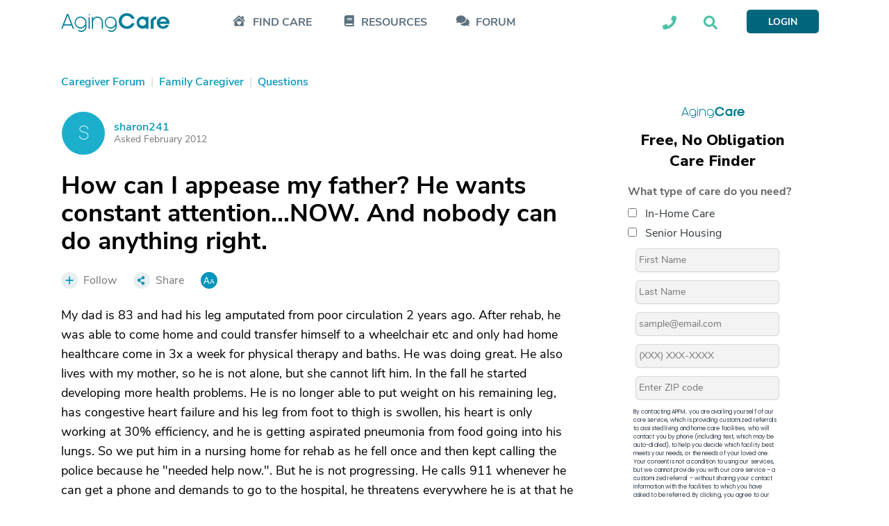

--- FILE ---
content_type: text/html; charset=utf-8
request_url: https://www.google.com/recaptcha/api2/aframe
body_size: 184
content:
<!DOCTYPE HTML><html><head><meta http-equiv="content-type" content="text/html; charset=UTF-8"></head><body><script nonce="vhMEr5wRw4AKs3H408oHcQ">/** Anti-fraud and anti-abuse applications only. See google.com/recaptcha */ try{var clients={'sodar':'https://pagead2.googlesyndication.com/pagead/sodar?'};window.addEventListener("message",function(a){try{if(a.source===window.parent){var b=JSON.parse(a.data);var c=clients[b['id']];if(c){var d=document.createElement('img');d.src=c+b['params']+'&rc='+(localStorage.getItem("rc::a")?sessionStorage.getItem("rc::b"):"");window.document.body.appendChild(d);sessionStorage.setItem("rc::e",parseInt(sessionStorage.getItem("rc::e")||0)+1);localStorage.setItem("rc::h",'1765990260958');}}}catch(b){}});window.parent.postMessage("_grecaptcha_ready", "*");}catch(b){}</script></body></html>

--- FILE ---
content_type: text/javascript
request_url: https://ac-cdn.azureedge.net/resources/Content/www/deploy/scripts/acdeferredjs-2d6180db64.min.js
body_size: 217298
content:
!function(t){"function"==typeof define&&define.amd?define(["jquery"],t):"object"==typeof module&&module.exports?module.exports=t(require("jquery")):t(jQuery)}(function(u){u.extend(u.fn,{validate:function(t){if(this.length){var s=u.data(this[0],"validator");return s?s:(this.attr("novalidate","novalidate"),s=new u.validator(t,this[0]),u.data(this[0],"validator",s),s.settings.onsubmit&&(this.on("click.validate",":submit",function(t){s.submitButton=t.currentTarget,u(this).hasClass("cancel")&&(s.cancelSubmit=!0),void 0!==u(this).attr("formnovalidate")&&(s.cancelSubmit=!0)}),this.on("submit.validate",function(i){function t(){var t,e;return s.submitButton&&(s.settings.submitHandler||s.formSubmitted)&&(t=u("<input type='hidden'/>").attr("name",s.submitButton.name).val(u(s.submitButton).val()).appendTo(s.currentForm)),!s.settings.submitHandler||(e=s.settings.submitHandler.call(s,s.currentForm,i),t&&t.remove(),void 0!==e&&e)}return s.settings.debug&&i.preventDefault(),s.cancelSubmit?(s.cancelSubmit=!1,t()):s.form()?s.pendingRequest?!(s.formSubmitted=!0):t():(s.focusInvalid(),!1)})),s)}t&&t.debug&&window.console&&console.warn("Nothing selected, can't validate, returning nothing.")},valid:function(){var t,e,i;return u(this[0]).is("form")?t=this.validate().form():(i=[],t=!0,e=u(this[0].form).validate(),this.each(function(){(t=e.element(this)&&t)||(i=i.concat(e.errorList))}),e.errorList=i),t},rules:function(t,e){var i,s,n,r,a,o=this[0];if(null!=o&&(!o.form&&o.hasAttribute("contenteditable")&&(o.form=this.closest("form")[0],o.name=this.attr("name")),null!=o.form)){if(t)switch(s=(i=u.data(o.form,"validator").settings).rules,n=u.validator.staticRules(o),t){case"add":u.extend(n,u.validator.normalizeRule(e)),delete n.messages,s[o.name]=n,e.messages&&(i.messages[o.name]=u.extend(i.messages[o.name],e.messages));break;case"remove":return e?(a={},u.each(e.split(/\s/),function(t,e){a[e]=n[e],delete n[e]}),a):(delete s[o.name],n)}return(t=u.validator.normalizeRules(u.extend({},u.validator.classRules(o),u.validator.attributeRules(o),u.validator.dataRules(o),u.validator.staticRules(o)),o)).required&&(r=t.required,delete t.required,t=u.extend({required:r},t)),t.remote&&(r=t.remote,delete t.remote,t=u.extend(t,{remote:r})),t}}}),u.extend(u.expr.pseudos||u.expr[":"],{blank:function(t){return!u.trim(""+u(t).val())},filled:function(t){t=u(t).val();return null!==t&&!!u.trim(""+t)},unchecked:function(t){return!u(t).prop("checked")}}),u.validator=function(t,e){this.settings=u.extend(!0,{},u.validator.defaults,t),this.currentForm=e,this.init()},u.validator.format=function(i,t){return 1===arguments.length?function(){var t=u.makeArray(arguments);return t.unshift(i),u.validator.format.apply(this,t)}:(void 0===t||((t=2<arguments.length&&t.constructor!==Array?u.makeArray(arguments).slice(1):t).constructor!==Array&&(t=[t]),u.each(t,function(t,e){i=i.replace(new RegExp("\\{"+t+"\\}","g"),function(){return e})})),i)},u.extend(u.validator,{defaults:{messages:{},groups:{},rules:{},errorClass:"error",pendingClass:"pending",validClass:"valid",errorElement:"label",focusCleanup:!1,focusInvalid:!0,errorContainer:u([]),errorLabelContainer:u([]),onsubmit:!0,ignore:":hidden",ignoreTitle:!1,onfocusin:function(t){this.lastActive=t,this.settings.focusCleanup&&(this.settings.unhighlight&&this.settings.unhighlight.call(this,t,this.settings.errorClass,this.settings.validClass),this.hideThese(this.errorsFor(t)))},onfocusout:function(t){this.checkable(t)||!(t.name in this.submitted)&&this.optional(t)||this.element(t)},onkeyup:function(t,e){9===e.which&&""===this.elementValue(t)||-1!==u.inArray(e.keyCode,[16,17,18,20,35,36,37,38,39,40,45,144,225])||(t.name in this.submitted||t.name in this.invalid)&&this.element(t)},onclick:function(t){t.name in this.submitted?this.element(t):t.parentNode.name in this.submitted&&this.element(t.parentNode)},highlight:function(t,e,i){("radio"===t.type?this.findByName(t.name):u(t)).addClass(e).removeClass(i)},unhighlight:function(t,e,i){("radio"===t.type?this.findByName(t.name):u(t)).removeClass(e).addClass(i)}},setDefaults:function(t){u.extend(u.validator.defaults,t)},messages:{required:"This field is required.",remote:"Please fix this field.",email:"Please enter a valid email address.",url:"Please enter a valid URL.",date:"Please enter a valid date.",dateISO:"Please enter a valid date (ISO).",number:"Please enter a valid number.",digits:"Please enter only digits.",equalTo:"Please enter the same value again.",maxlength:u.validator.format("Please enter no more than {0} characters."),minlength:u.validator.format("Please enter at least {0} characters."),rangelength:u.validator.format("Please enter a value between {0} and {1} characters long."),range:u.validator.format("Please enter a value between {0} and {1}."),max:u.validator.format("Please enter a value less than or equal to {0}."),min:u.validator.format("Please enter a value greater than or equal to {0}."),step:u.validator.format("Please enter a multiple of {0}.")},autoCreateRanges:!1,prototype:{init:function(){this.labelContainer=u(this.settings.errorLabelContainer),this.errorContext=this.labelContainer.length&&this.labelContainer||u(this.currentForm),this.containers=u(this.settings.errorContainer).add(this.settings.errorLabelContainer),this.submitted={},this.valueCache={},this.pendingRequest=0,this.pending={},this.invalid={},this.reset();var i,s=this.groups={};function t(t){!this.form&&this.hasAttribute("contenteditable")&&(this.form=u(this).closest("form")[0],this.name=u(this).attr("name"));var e=u.data(this.form,"validator"),i="on"+t.type.replace(/^validate/,""),s=e.settings;s[i]&&!u(this).is(s.ignore)&&s[i].call(e,this,t)}u.each(this.settings.groups,function(i,t){"string"==typeof t&&(t=t.split(/\s/)),u.each(t,function(t,e){s[e]=i})}),i=this.settings.rules,u.each(i,function(t,e){i[t]=u.validator.normalizeRule(e)}),u(this.currentForm).on("focusin.validate focusout.validate keyup.validate",":text, [type='password'], [type='file'], select, textarea, [type='number'], [type='search'], [type='tel'], [type='url'], [type='email'], [type='datetime'], [type='date'], [type='month'], [type='week'], [type='time'], [type='datetime-local'], [type='range'], [type='color'], [type='radio'], [type='checkbox'], [contenteditable], [type='button']",t).on("click.validate","select, option, [type='radio'], [type='checkbox']",t),this.settings.invalidHandler&&u(this.currentForm).on("invalid-form.validate",this.settings.invalidHandler)},form:function(){return this.checkForm(),u.extend(this.submitted,this.errorMap),this.invalid=u.extend({},this.errorMap),this.valid()||u(this.currentForm).triggerHandler("invalid-form",[this]),this.showErrors(),this.valid()},checkForm:function(){this.prepareForm();for(var t=0,e=this.currentElements=this.elements();e[t];t++)this.check(e[t]);return this.valid()},element:function(t){var e,i,s=this.clean(t),n=this.validationTargetFor(s),r=this,a=!0;return void 0===n?delete this.invalid[s.name]:(this.prepareElement(n),this.currentElements=u(n),(i=this.groups[n.name])&&u.each(this.groups,function(t,e){e===i&&t!==n.name&&(s=r.validationTargetFor(r.clean(r.findByName(t))))&&s.name in r.invalid&&(r.currentElements.push(s),a=r.check(s)&&a)}),e=!1!==this.check(n),a=a&&e,this.invalid[n.name]=!e,this.numberOfInvalids()||(this.toHide=this.toHide.add(this.containers)),this.showErrors(),u(t).attr("aria-invalid",!e)),a},showErrors:function(e){var i;e&&(u.extend((i=this).errorMap,e),this.errorList=u.map(this.errorMap,function(t,e){return{message:t,element:i.findByName(e)[0]}}),this.successList=u.grep(this.successList,function(t){return!(t.name in e)})),this.settings.showErrors?this.settings.showErrors.call(this,this.errorMap,this.errorList):this.defaultShowErrors()},resetForm:function(){u.fn.resetForm&&u(this.currentForm).resetForm(),this.invalid={},this.submitted={},this.prepareForm(),this.hideErrors();var t=this.elements().removeData("previousValue").removeAttr("aria-invalid");this.resetElements(t)},resetElements:function(t){var e;if(this.settings.unhighlight)for(e=0;t[e];e++)this.settings.unhighlight.call(this,t[e],this.settings.errorClass,""),this.findByName(t[e].name).removeClass(this.settings.validClass);else t.removeClass(this.settings.errorClass).removeClass(this.settings.validClass)},numberOfInvalids:function(){return this.objectLength(this.invalid)},objectLength:function(t){var e,i=0;for(e in t)void 0!==t[e]&&null!==t[e]&&!1!==t[e]&&i++;return i},hideErrors:function(){this.hideThese(this.toHide)},hideThese:function(t){t.not(this.containers).text(""),this.addWrapper(t).hide()},valid:function(){return 0===this.size()},size:function(){return this.errorList.length},focusInvalid:function(){if(this.settings.focusInvalid)try{u(this.findLastActive()||this.errorList.length&&this.errorList[0].element||[]).filter(":visible").focus().trigger("focusin")}catch(t){}},findLastActive:function(){var e=this.lastActive;return e&&1===u.grep(this.errorList,function(t){return t.element.name===e.name}).length&&e},elements:function(){var e=this,i={};return u(this.currentForm).find("input, select, textarea, [contenteditable]").not(":submit, :reset, :image, :disabled").not(this.settings.ignore).filter(function(){var t=this.name||u(this).attr("name");return!t&&e.settings.debug&&window.console&&console.error("%o has no name assigned",this),this.hasAttribute("contenteditable")&&(this.form=u(this).closest("form")[0],this.name=t),!(t in i||!e.objectLength(u(this).rules()))&&(i[t]=!0)})},clean:function(t){return u(t)[0]},errors:function(){var t=this.settings.errorClass.split(" ").join(".");return u(this.settings.errorElement+"."+t,this.errorContext)},resetInternals:function(){this.successList=[],this.errorList=[],this.errorMap={},this.toShow=u([]),this.toHide=u([])},reset:function(){this.resetInternals(),this.currentElements=u([])},prepareForm:function(){this.reset(),this.toHide=this.errors().add(this.containers)},prepareElement:function(t){this.reset(),this.toHide=this.errorsFor(t)},elementValue:function(t){var e=u(t),i=t.type;return"radio"===i||"checkbox"===i?this.findByName(t.name).filter(":checked").val():"number"===i&&void 0!==t.validity?t.validity.badInput?"NaN":e.val():(e=t.hasAttribute("contenteditable")?e.text():e.val(),"file"===i?"C:\\fakepath\\"===e.substr(0,12)?e.substr(12):0<=(i=e.lastIndexOf("/"))||0<=(i=e.lastIndexOf("\\"))?e.substr(i+1):e:"string"==typeof e?e.replace(/\r/g,""):e)},check:function(e){e=this.validationTargetFor(this.clean(e));var t,i,s,n,r=u(e).rules(),a=u.map(r,function(t,e){return e}).length,o=!1,l=this.elementValue(e);if("function"==typeof r.normalizer?n=r.normalizer:"function"==typeof this.settings.normalizer&&(n=this.settings.normalizer),n){if("string"!=typeof(l=n.call(e,l)))throw new TypeError("The normalizer should return a string value.");delete r.normalizer}for(i in r){s={method:i,parameters:r[i]};try{if("dependency-mismatch"===(t=u.validator.methods[i].call(this,l,e,s.parameters))&&1===a){o=!0;continue}if(o=!1,"pending"===t)return void(this.toHide=this.toHide.not(this.errorsFor(e)));if(!t)return this.formatAndAdd(e,s),!1}catch(t){throw this.settings.debug&&window.console&&console.log("Exception occurred when checking element "+e.id+", check the '"+s.method+"' method.",t),t instanceof TypeError&&(t.message+=".  Exception occurred when checking element "+e.id+", check the '"+s.method+"' method."),t}}if(!o)return this.objectLength(r)&&this.successList.push(e),!0},customDataMessage:function(t,e){return u(t).data("msg"+e.charAt(0).toUpperCase()+e.substring(1).toLowerCase())||u(t).data("msg")},customMessage:function(t,e){t=this.settings.messages[t];return t&&(t.constructor===String?t:t[e])},findDefined:function(){for(var t=0;t<arguments.length;t++)if(void 0!==arguments[t])return arguments[t]},defaultMessage:function(t,e){var i=this.findDefined(this.customMessage(t.name,(e="string"==typeof e?{method:e}:e).method),this.customDataMessage(t,e.method),!this.settings.ignoreTitle&&t.title||void 0,u.validator.messages[e.method],"<strong>Warning: No message defined for "+t.name+"</strong>"),s=/\$?\{(\d+)\}/g;return"function"==typeof i?i=i.call(this,e.parameters,t):s.test(i)&&(i=u.validator.format(i.replace(s,"{$1}"),e.parameters)),i},formatAndAdd:function(t,e){var i=this.defaultMessage(t,e);this.errorList.push({message:i,element:t,method:e.method}),this.errorMap[t.name]=i,this.submitted[t.name]=i},addWrapper:function(t){return t=this.settings.wrapper?t.add(t.parent(this.settings.wrapper)):t},defaultShowErrors:function(){for(var t,e,i=0;this.errorList[i];i++)e=this.errorList[i],this.settings.highlight&&this.settings.highlight.call(this,e.element,this.settings.errorClass,this.settings.validClass),this.showLabel(e.element,e.message);if(this.errorList.length&&(this.toShow=this.toShow.add(this.containers)),this.settings.success)for(i=0;this.successList[i];i++)this.showLabel(this.successList[i]);if(this.settings.unhighlight)for(i=0,t=this.validElements();t[i];i++)this.settings.unhighlight.call(this,t[i],this.settings.errorClass,this.settings.validClass);this.toHide=this.toHide.not(this.toShow),this.hideErrors(),this.addWrapper(this.toShow).show()},validElements:function(){return this.currentElements.not(this.invalidElements())},invalidElements:function(){return u(this.errorList).map(function(){return this.element})},showLabel:function(t,e){var i,s,n,r=this.errorsFor(t),a=this.idOrName(t),o=u(t).attr("aria-describedby");r.length?(r.removeClass(this.settings.validClass).addClass(this.settings.errorClass),r.html(e)):(i=r=u("<"+this.settings.errorElement+">").attr("id",a+"-error").addClass(this.settings.errorClass).html(e||""),this.settings.wrapper&&(i=r.hide().show().wrap("<"+this.settings.wrapper+"/>").parent()),this.labelContainer.length?this.labelContainer.append(i):this.settings.errorPlacement?this.settings.errorPlacement.call(this,i,u(t)):i.insertAfter(t),r.is("label")?r.attr("for",a):0===r.parents("label[for='"+this.escapeCssMeta(a)+"']").length&&(a=r.attr("id"),o?o.match(new RegExp("\\b"+this.escapeCssMeta(a)+"\\b"))||(o+=" "+a):o=a,u(t).attr("aria-describedby",o),(s=this.groups[t.name])&&u.each((n=this).groups,function(t,e){e===s&&u("[name='"+n.escapeCssMeta(t)+"']",n.currentForm).attr("aria-describedby",r.attr("id"))}))),!e&&this.settings.success&&(r.text(""),"string"==typeof this.settings.success?r.addClass(this.settings.success):this.settings.success(r,t)),this.toShow=this.toShow.add(r)},errorsFor:function(t){var e=this.escapeCssMeta(this.idOrName(t)),t=u(t).attr("aria-describedby"),e="label[for='"+e+"'], label[for='"+e+"'] *";return t&&(e=e+", #"+this.escapeCssMeta(t).replace(/\s+/g,", #")),this.errors().filter(e)},escapeCssMeta:function(t){return t.replace(/([\\!"#$%&'()*+,./:;<=>?@\[\]^`{|}~])/g,"\\$1")},idOrName:function(t){return this.groups[t.name]||!this.checkable(t)&&t.id||t.name},validationTargetFor:function(t){return this.checkable(t)&&(t=this.findByName(t.name)),u(t).not(this.settings.ignore)[0]},checkable:function(t){return/radio|checkbox/i.test(t.type)},findByName:function(t){return u(this.currentForm).find("[name='"+this.escapeCssMeta(t)+"']")},getLength:function(t,e){switch(e.nodeName.toLowerCase()){case"select":return u("option:selected",e).length;case"input":if(this.checkable(e))return this.findByName(e.name).filter(":checked").length}return t.length},depend:function(t,e){return!this.dependTypes[typeof t]||this.dependTypes[typeof t](t,e)},dependTypes:{boolean:function(t){return t},string:function(t,e){return!!u(t,e.form).length},function:function(t,e){return t(e)}},optional:function(t){var e=this.elementValue(t);return!u.validator.methods.required.call(this,e,t)&&"dependency-mismatch"},startRequest:function(t){this.pending[t.name]||(this.pendingRequest++,u(t).addClass(this.settings.pendingClass),this.pending[t.name]=!0)},stopRequest:function(t,e){this.pendingRequest--,this.pendingRequest<0&&(this.pendingRequest=0),delete this.pending[t.name],u(t).removeClass(this.settings.pendingClass),e&&0===this.pendingRequest&&this.formSubmitted&&this.form()?(u(this.currentForm).submit(),this.submitButton&&u("input:hidden[name='"+this.submitButton.name+"']",this.currentForm).remove(),this.formSubmitted=!1):!e&&0===this.pendingRequest&&this.formSubmitted&&(u(this.currentForm).triggerHandler("invalid-form",[this]),this.formSubmitted=!1)},previousValue:function(t,e){return e="string"==typeof e&&e||"remote",u.data(t,"previousValue")||u.data(t,"previousValue",{old:null,valid:!0,message:this.defaultMessage(t,{method:e})})},destroy:function(){this.resetForm(),u(this.currentForm).off(".validate").removeData("validator").find(".validate-equalTo-blur").off(".validate-equalTo").removeClass("validate-equalTo-blur")}},classRuleSettings:{required:{required:!0},email:{email:!0},url:{url:!0},date:{date:!0},dateISO:{dateISO:!0},number:{number:!0},digits:{digits:!0},creditcard:{creditcard:!0}},addClassRules:function(t,e){t.constructor===String?this.classRuleSettings[t]=e:u.extend(this.classRuleSettings,t)},classRules:function(t){var e={},t=u(t).attr("class");return t&&u.each(t.split(" "),function(){this in u.validator.classRuleSettings&&u.extend(e,u.validator.classRuleSettings[this])}),e},normalizeAttributeRule:function(t,e,i,s){/min|max|step/.test(i)&&(null===e||/number|range|text/.test(e))&&(s=Number(s),isNaN(s)&&(s=void 0)),s||0===s?t[i]=s:e===i&&"range"!==e&&(t[i]=!0)},attributeRules:function(t){var e,i,s={},n=u(t),r=t.getAttribute("type");for(e in u.validator.methods)i="required"===e?!!(i=""===(i=t.getAttribute(e))?!0:i):n.attr(e),this.normalizeAttributeRule(s,r,e,i);return s.maxlength&&/-1|2147483647|524288/.test(s.maxlength)&&delete s.maxlength,s},dataRules:function(t){var e,i,s={},n=u(t),r=t.getAttribute("type");for(e in u.validator.methods)i=n.data("rule"+e.charAt(0).toUpperCase()+e.substring(1).toLowerCase()),this.normalizeAttributeRule(s,r,e,i);return s},staticRules:function(t){var e={},i=u.data(t.form,"validator");return e=i.settings.rules?u.validator.normalizeRule(i.settings.rules[t.name])||{}:e},normalizeRules:function(s,n){return u.each(s,function(t,e){if(!1!==e){if(e.param||e.depends){var i=!0;switch(typeof e.depends){case"string":i=!!u(e.depends,n.form).length;break;case"function":i=e.depends.call(n,n)}i?s[t]=void 0===e.param||e.param:(u.data(n.form,"validator").resetElements(u(n)),delete s[t])}}else delete s[t]}),u.each(s,function(t,e){s[t]=u.isFunction(e)&&"normalizer"!==t?e(n):e}),u.each(["minlength","maxlength"],function(){s[this]&&(s[this]=Number(s[this]))}),u.each(["rangelength","range"],function(){var t;s[this]&&(u.isArray(s[this])?s[this]=[Number(s[this][0]),Number(s[this][1])]:"string"==typeof s[this]&&(t=s[this].replace(/[\[\]]/g,"").split(/[\s,]+/),s[this]=[Number(t[0]),Number(t[1])]))}),u.validator.autoCreateRanges&&(null!=s.min&&null!=s.max&&(s.range=[s.min,s.max],delete s.min,delete s.max),null!=s.minlength&&null!=s.maxlength&&(s.rangelength=[s.minlength,s.maxlength],delete s.minlength,delete s.maxlength)),s},normalizeRule:function(t){var e;return"string"==typeof t&&(e={},u.each(t.split(/\s/),function(){e[this]=!0}),t=e),t},addMethod:function(t,e,i){u.validator.methods[t]=e,u.validator.messages[t]=void 0!==i?i:u.validator.messages[t],e.length<3&&u.validator.addClassRules(t,u.validator.normalizeRule(t))},methods:{required:function(t,e,i){if(!this.depend(i,e))return"dependency-mismatch";if("select"!==e.nodeName.toLowerCase())return this.checkable(e)?0<this.getLength(t,e):0<t.length;e=u(e).val();return e&&0<e.length},email:function(t,e){return this.optional(e)||/^[a-zA-Z0-9.!#$%&'*+\/=?^_`{|}~-]+@[a-zA-Z0-9](?:[a-zA-Z0-9-]{0,61}[a-zA-Z0-9])?(?:\.[a-zA-Z0-9](?:[a-zA-Z0-9-]{0,61}[a-zA-Z0-9])?)*$/.test(t)},url:function(t,e){return this.optional(e)||/^(?:(?:(?:https?|ftp):)?\/\/)(?:\S+(?::\S*)?@)?(?:(?!(?:10|127)(?:\.\d{1,3}){3})(?!(?:169\.254|192\.168)(?:\.\d{1,3}){2})(?!172\.(?:1[6-9]|2\d|3[0-1])(?:\.\d{1,3}){2})(?:[1-9]\d?|1\d\d|2[01]\d|22[0-3])(?:\.(?:1?\d{1,2}|2[0-4]\d|25[0-5])){2}(?:\.(?:[1-9]\d?|1\d\d|2[0-4]\d|25[0-4]))|(?:(?:[a-z\u00a1-\uffff0-9]-*)*[a-z\u00a1-\uffff0-9]+)(?:\.(?:[a-z\u00a1-\uffff0-9]-*)*[a-z\u00a1-\uffff0-9]+)*(?:\.(?:[a-z\u00a1-\uffff]{2,})).?)(?::\d{2,5})?(?:[/?#]\S*)?$/i.test(t)},date:function(t,e){return this.optional(e)||!/Invalid|NaN/.test(new Date(t).toString())},dateISO:function(t,e){return this.optional(e)||/^\d{4}[\/\-](0?[1-9]|1[012])[\/\-](0?[1-9]|[12][0-9]|3[01])$/.test(t)},number:function(t,e){return this.optional(e)||/^(?:-?\d+|-?\d{1,3}(?:,\d{3})+)?(?:\.\d+)?$/.test(t)},digits:function(t,e){return this.optional(e)||/^\d+$/.test(t)},minlength:function(t,e,i){t=u.isArray(t)?t.length:this.getLength(t,e);return this.optional(e)||i<=t},maxlength:function(t,e,i){t=u.isArray(t)?t.length:this.getLength(t,e);return this.optional(e)||t<=i},rangelength:function(t,e,i){t=u.isArray(t)?t.length:this.getLength(t,e);return this.optional(e)||t>=i[0]&&t<=i[1]},min:function(t,e,i){return this.optional(e)||i<=t},max:function(t,e,i){return this.optional(e)||t<=i},range:function(t,e,i){return this.optional(e)||t>=i[0]&&t<=i[1]},step:function(t,e,i){function s(t){return(t=(""+t).match(/(?:\.(\d+))?$/))&&t[1]?t[1].length:0}function n(t){return Math.round(t*Math.pow(10,r))}var r,a=u(e).attr("type"),o="Step attribute on input type "+a+" is not supported.",l=new RegExp("\\b"+a+"\\b"),h=!0;if(a&&!l.test(["text","number","range"].join()))throw new Error(o);return r=s(i),(s(t)>r||n(t)%n(i)!=0)&&(h=!1),this.optional(e)||h},equalTo:function(t,e,i){i=u(i);return this.settings.onfocusout&&i.not(".validate-equalTo-blur").length&&i.addClass("validate-equalTo-blur").on("blur.validate-equalTo",function(){u(e).valid()}),t===i.val()},remote:function(s,n,t,r){if(this.optional(n))return"dependency-mismatch";var a,e,o=this.previousValue(n,r="string"==typeof r&&r||"remote");return this.settings.messages[n.name]||(this.settings.messages[n.name]={}),o.originalMessage=o.originalMessage||this.settings.messages[n.name][r],this.settings.messages[n.name][r]=o.message,e=u.param(u.extend({data:s},(t="string"==typeof t?{url:t}:t).data)),o.old===e?o.valid:(o.old=e,(a=this).startRequest(n),(e={})[n.name]=s,u.ajax(u.extend(!0,{mode:"abort",port:"validate"+n.name,dataType:"json",data:e,context:a.currentForm,success:function(t){var e,i=!0===t||"true"===t;a.settings.messages[n.name][r]=o.originalMessage,i?(e=a.formSubmitted,a.resetInternals(),a.toHide=a.errorsFor(n),a.formSubmitted=e,a.successList.push(n),a.invalid[n.name]=!1,a.showErrors()):(e={},t=t||a.defaultMessage(n,{method:r,parameters:s}),e[n.name]=o.message=t,a.invalid[n.name]=!0,a.showErrors(e)),o.valid=i,a.stopRequest(n,i)}},t)),"pending")}}});var s,n={};return u.ajaxPrefilter?u.ajaxPrefilter(function(t,e,i){var s=t.port;"abort"===t.mode&&(n[s]&&n[s].abort(),n[s]=i)}):(s=u.ajax,u.ajax=function(t){var e=("mode"in t?t:u.ajaxSettings).mode,i=("port"in t?t:u.ajaxSettings).port;return"abort"===e?(n[i]&&n[i].abort(),n[i]=s.apply(this,arguments),n[i]):s.apply(this,arguments)}),u});
!function(i){i.fn.niceSelect=function(e){if("string"==typeof e)return"update"==e?this.each(function(){var e=i(this),t=i(this).next(".nice-select"),s=t.hasClass("open");t.length&&(t.remove(),n(e),s&&e.next().trigger("click"))}):"destroy"==e?(this.each(function(){var e=i(this),t=i(this).next(".nice-select");t.length&&(t.remove(),e.css("display",""))}),0==i(".nice-select").length&&i(document).off(".nice_select")):console.log('Method "'+e+'" does not exist.'),this;function n(e){e.after(i("<div></div>").addClass("nice-select").addClass(e.attr("class")||"").addClass(e.attr("disabled")?"disabled":"").attr("tabindex",e.attr("disabled")?null:"0").html('<span class="current"></span><ul class="list"></ul>'));var n=e.next(),t=e.find("option"),e=e.find("option:selected");n.find(".current").html(e.data("display")||e.text()),t.each(function(e){var t=i(this),s=t.data("display");n.find("ul").append(i("<li></li>").attr("data-value",t.val()).attr("data-display",s||null).addClass("option"+(t.is(":selected")?" selected":"")+(t.is(":disabled")?" disabled":"")).html(t.text()))})}this.hide(),this.each(function(){var e=i(this);e.next().hasClass("nice-select")||n(e)}),i(document).off(".nice_select"),i(document).on("click.nice_select",".nice-select",function(e){var t=i(this);i(".nice-select").not(t).removeClass("open"),t.toggleClass("open"),t.hasClass("open")?(t.find(".option"),t.find(".focus").removeClass("focus"),t.find(".selected").addClass("focus")):t.focus()}),i(document).on("click.nice_select",function(e){0===i(e.target).closest(".nice-select").length&&i(".nice-select").removeClass("open").find(".option")}),i(document).on("click.nice_select",".nice-select .option:not(.disabled)",function(e){var t=i(this),s=t.closest(".nice-select");s.find(".selected").removeClass("selected"),t.addClass("selected");var n=t.data("display")||t.text();s.find(".current").text(n),s.prev("select").val(t.data("value")).trigger("change")}),i(document).on("keydown.nice_select",".nice-select",function(e){var t,s=i(this),n=i(s.find(".focus")||s.find(".list .option.selected"));if(32==e.keyCode||13==e.keyCode)return(s.hasClass("open")?n:s).trigger("click"),!1;if(40==e.keyCode)return s.hasClass("open")?0<(t=n.nextAll(".option:not(.disabled)").first()).length&&(s.find(".focus").removeClass("focus"),t.addClass("focus")):s.trigger("click"),!1;if(38==e.keyCode)return s.hasClass("open")?0<(n=n.prevAll(".option:not(.disabled)").first()).length&&(s.find(".focus").removeClass("focus"),n.addClass("focus")):s.trigger("click"),!1;if(27==e.keyCode)s.hasClass("open")&&s.trigger("click");else if(9==e.keyCode&&s.hasClass("open"))return!1});e=document.createElement("a").style;return e.cssText="pointer-events:auto","auto"!==e.pointerEvents&&i("html").addClass("no-csspointerevents"),this}}(jQuery);
!function(t){"function"==typeof define&&define.amd?define(["jquery"],t):t(jQuery)}(function(k){function t(){this._curInst=null,this._keyEvent=!1,this._disabledInputs=[],this._datepickerShowing=!1,this._inDialog=!1,this._mainDivId="ui-datepicker-div",this._inlineClass="ui-datepicker-inline",this._appendClass="ui-datepicker-append",this._triggerClass="ui-datepicker-trigger",this._dialogClass="ui-datepicker-dialog",this._disableClass="ui-datepicker-disabled",this._unselectableClass="ui-datepicker-unselectable",this._currentClass="ui-datepicker-current-day",this._dayOverClass="ui-datepicker-days-cell-over",this.regional=[],this.regional[""]={closeText:"Done",prevText:"Prev",nextText:"Next",currentText:"Today",monthNames:["January","February","March","April","May","June","July","August","September","October","November","December"],monthNamesShort:["Jan","Feb","Mar","Apr","May","Jun","Jul","Aug","Sep","Oct","Nov","Dec"],dayNames:["Sunday","Monday","Tuesday","Wednesday","Thursday","Friday","Saturday"],dayNamesShort:["Sun","Mon","Tue","Wed","Thu","Fri","Sat"],dayNamesMin:["Su","Mo","Tu","We","Th","Fr","Sa"],weekHeader:"Wk",dateFormat:"mm/dd/yy",firstDay:0,isRTL:!1,showMonthAfterYear:!1,yearSuffix:""},this._defaults={showOn:"focus",showAnim:"fadeIn",showOptions:{},defaultDate:null,appendText:"",buttonText:"...",buttonImage:"",buttonImageOnly:!1,hideIfNoPrevNext:!1,navigationAsDateFormat:!1,gotoCurrent:!1,changeMonth:!1,changeYear:!1,yearRange:"c-10:c+10",showOtherMonths:!1,selectOtherMonths:!1,showWeek:!1,calculateWeek:this.iso8601Week,shortYearCutoff:"+10",minDate:null,maxDate:null,duration:"fast",beforeShowDay:null,beforeShow:null,onSelect:null,onChangeMonthYear:null,onClose:null,numberOfMonths:1,showCurrentAtPos:0,stepMonths:1,stepBigMonths:12,altField:"",altFormat:"",constrainInput:!0,showButtonPanel:!1,autoSize:!1,disabled:!1},k.extend(this._defaults,this.regional[""]),this.regional.en=k.extend(!0,{},this.regional[""]),this.regional["en-US"]=k.extend(!0,{},this.regional.en),this.dpDiv=i(k("<div id='"+this._mainDivId+"' class='ui-datepicker ui-widget ui-widget-content ui-helper-clearfix ui-corner-all'></div>"))}function i(t){var e="button, .ui-datepicker-prev, .ui-datepicker-next, .ui-datepicker-calendar td a";return t.on("mouseout",e,function(){k(this).removeClass("ui-state-hover"),-1!==this.className.indexOf("ui-datepicker-prev")&&k(this).removeClass("ui-datepicker-prev-hover"),-1!==this.className.indexOf("ui-datepicker-next")&&k(this).removeClass("ui-datepicker-next-hover")}).on("mouseover",e,o)}function o(){k.datepicker._isDisabledDatepicker((b.inline?b.dpDiv.parent():b.input)[0])||(k(this).parents(".ui-datepicker-calendar").find("a").removeClass("ui-state-hover"),k(this).addClass("ui-state-hover"),-1!==this.className.indexOf("ui-datepicker-prev")&&k(this).addClass("ui-datepicker-prev-hover"),-1!==this.className.indexOf("ui-datepicker-next")&&k(this).addClass("ui-datepicker-next-hover"))}function h(t,e){for(var i in k.extend(t,e),e)null==e[i]&&(t[i]=e[i]);return t}function e(e){return function(){var t=this.element.val();e.apply(this,arguments),this._refresh(),t!==this.element.val()&&this._trigger("change")}}k.ui=k.ui||{},k.ui.version="1.12.1";var s,n,a,r,x,C,l,c,D,I,u,T,d,p=0,f=Array.prototype.slice;function P(t,e,i){return[parseFloat(t[0])*(u.test(t[0])?e/100:1),parseFloat(t[1])*(u.test(t[1])?i/100:1)]}function M(t,e){return parseInt(k.css(t,e),10)||0}k.cleanData=(d=k.cleanData,function(t){for(var e,i,s=0;null!=(i=t[s]);s++)try{(e=k._data(i,"events"))&&e.remove&&k(i).triggerHandler("remove")}catch(t){}d(t)}),k.widget=function(t,i,e){var s,n,o,a={},r=t.split(".")[0],h=r+"-"+(t=t.split(".")[1]);return e||(e=i,i=k.Widget),k.isArray(e)&&(e=k.extend.apply(null,[{}].concat(e))),k.expr[":"][h.toLowerCase()]=function(t){return!!k.data(t,h)},k[r]=k[r]||{},s=k[r][t],n=k[r][t]=function(t,e){return this._createWidget?void(arguments.length&&this._createWidget(t,e)):new n(t,e)},k.extend(n,s,{version:e.version,_proto:k.extend({},e),_childConstructors:[]}),(o=new i).options=k.widget.extend({},o.options),k.each(e,function(e,s){return k.isFunction(s)?void(a[e]=function(){var t,e=this._super,i=this._superApply;return this._super=n,this._superApply=o,t=s.apply(this,arguments),this._super=e,this._superApply=i,t}):void(a[e]=s);function n(){return i.prototype[e].apply(this,arguments)}function o(t){return i.prototype[e].apply(this,t)}}),n.prototype=k.widget.extend(o,{widgetEventPrefix:s&&o.widgetEventPrefix||t},a,{constructor:n,namespace:r,widgetName:t,widgetFullName:h}),s?(k.each(s._childConstructors,function(t,e){var i=e.prototype;k.widget(i.namespace+"."+i.widgetName,n,e._proto)}),delete s._childConstructors):i._childConstructors.push(n),k.widget.bridge(t,n),n},k.widget.extend=function(t){for(var e,i,s=f.call(arguments,1),n=0,o=s.length;n<o;n++)for(e in s[n])i=s[n][e],s[n].hasOwnProperty(e)&&void 0!==i&&(t[e]=k.isPlainObject(i)?k.isPlainObject(t[e])?k.widget.extend({},t[e],i):k.widget.extend({},i):i);return t},k.widget.bridge=function(o,e){var a=e.prototype.widgetFullName||o;k.fn[o]=function(i){var t="string"==typeof i,s=f.call(arguments,1),n=this;return t?this.length||"instance"!==i?this.each(function(){var t,e=k.data(this,a);return"instance"===i?(n=e,!1):e?k.isFunction(e[i])&&"_"!==i.charAt(0)?(t=e[i].apply(e,s))!==e&&void 0!==t?(n=t&&t.jquery?n.pushStack(t.get()):t,!1):void 0:k.error("no such method '"+i+"' for "+o+" widget instance"):k.error("cannot call methods on "+o+" prior to initialization; attempted to call method '"+i+"'")}):n=void 0:(s.length&&(i=k.widget.extend.apply(null,[i].concat(s))),this.each(function(){var t=k.data(this,a);t?(t.option(i||{}),t._init&&t._init()):k.data(this,a,new e(i,this))})),n}},k.Widget=function(){},k.Widget._childConstructors=[],k.Widget.prototype={widgetName:"widget",widgetEventPrefix:"",defaultElement:"<div>",options:{classes:{},disabled:!1,create:null},_createWidget:function(t,e){e=k(e||this.defaultElement||this)[0],this.element=k(e),this.uuid=p++,this.eventNamespace="."+this.widgetName+this.uuid,this.bindings=k(),this.hoverable=k(),this.focusable=k(),this.classesElementLookup={},e!==this&&(k.data(e,this.widgetFullName,this),this._on(!0,this.element,{remove:function(t){t.target===e&&this.destroy()}}),this.document=k(e.style?e.ownerDocument:e.document||e),this.window=k(this.document[0].defaultView||this.document[0].parentWindow)),this.options=k.widget.extend({},this.options,this._getCreateOptions(),t),this._create(),this.options.disabled&&this._setOptionDisabled(this.options.disabled),this._trigger("create",null,this._getCreateEventData()),this._init()},_getCreateOptions:function(){return{}},_getCreateEventData:k.noop,_create:k.noop,_init:k.noop,destroy:function(){var i=this;this._destroy(),k.each(this.classesElementLookup,function(t,e){i._removeClass(e,t)}),this.element.off(this.eventNamespace).removeData(this.widgetFullName),this.widget().off(this.eventNamespace).removeAttr("aria-disabled"),this.bindings.off(this.eventNamespace)},_destroy:k.noop,widget:function(){return this.element},option:function(t,e){var i,s,n,o=t;if(0===arguments.length)return k.widget.extend({},this.options);if("string"==typeof t)if(o={},t=(i=t.split(".")).shift(),i.length){for(s=o[t]=k.widget.extend({},this.options[t]),n=0;i.length-1>n;n++)s[i[n]]=s[i[n]]||{},s=s[i[n]];if(t=i.pop(),1===arguments.length)return void 0===s[t]?null:s[t];s[t]=e}else{if(1===arguments.length)return void 0===this.options[t]?null:this.options[t];o[t]=e}return this._setOptions(o),this},_setOptions:function(t){for(var e in t)this._setOption(e,t[e]);return this},_setOption:function(t,e){return"classes"===t&&this._setOptionClasses(e),this.options[t]=e,"disabled"===t&&this._setOptionDisabled(e),this},_setOptionClasses:function(t){var e,i,s;for(e in t)s=this.classesElementLookup[e],t[e]!==this.options.classes[e]&&s&&s.length&&(i=k(s.get()),this._removeClass(s,e),i.addClass(this._classes({element:i,keys:e,classes:t,add:!0})))},_setOptionDisabled:function(t){this._toggleClass(this.widget(),this.widgetFullName+"-disabled",null,!!t),t&&(this._removeClass(this.hoverable,null,"ui-state-hover"),this._removeClass(this.focusable,null,"ui-state-focus"))},enable:function(){return this._setOptions({disabled:!1})},disable:function(){return this._setOptions({disabled:!0})},_classes:function(n){function t(t,e){for(var i,s=0;t.length>s;s++)i=a.classesElementLookup[t[s]]||k(),i=n.add?k(k.unique(i.get().concat(n.element.get()))):k(i.not(n.element).get()),a.classesElementLookup[t[s]]=i,o.push(t[s]),e&&n.classes[t[s]]&&o.push(n.classes[t[s]])}var o=[],a=this;return n=k.extend({element:this.element,classes:this.options.classes||{}},n),this._on(n.element,{remove:"_untrackClassesElement"}),n.keys&&t(n.keys.match(/\S+/g)||[],!0),n.extra&&t(n.extra.match(/\S+/g)||[]),o.join(" ")},_untrackClassesElement:function(i){var s=this;k.each(s.classesElementLookup,function(t,e){-1!==k.inArray(i.target,e)&&(s.classesElementLookup[t]=k(e.not(i.target).get()))})},_removeClass:function(t,e,i){return this._toggleClass(t,e,i,!1)},_addClass:function(t,e,i){return this._toggleClass(t,e,i,!0)},_toggleClass:function(t,e,i,s){var n="string"==typeof t||null===t,i={extra:n?e:i,keys:n?t:e,element:n?this.element:t,add:s="boolean"==typeof s?s:i};return i.element.toggleClass(this._classes(i),s),this},_on:function(n,o,t){var a,r=this;"boolean"!=typeof n&&(t=o,o=n,n=!1),t?(o=a=k(o),this.bindings=this.bindings.add(o)):(t=o,o=this.element,a=this.widget()),k.each(t,function(t,e){function i(){return n||!0!==r.options.disabled&&!k(this).hasClass("ui-state-disabled")?("string"==typeof e?r[e]:e).apply(r,arguments):void 0}"string"!=typeof e&&(i.guid=e.guid=e.guid||i.guid||k.guid++);var s=t.match(/^([\w:-]*)\s*(.*)$/),t=s[1]+r.eventNamespace,s=s[2];s?a.on(t,s,i):o.on(t,i)})},_off:function(t,e){e=(e||"").split(" ").join(this.eventNamespace+" ")+this.eventNamespace,t.off(e).off(e),this.bindings=k(this.bindings.not(t).get()),this.focusable=k(this.focusable.not(t).get()),this.hoverable=k(this.hoverable.not(t).get())},_delay:function(t,e){var i=this;return setTimeout(function(){return("string"==typeof t?i[t]:t).apply(i,arguments)},e||0)},_hoverable:function(t){this.hoverable=this.hoverable.add(t),this._on(t,{mouseenter:function(t){this._addClass(k(t.currentTarget),null,"ui-state-hover")},mouseleave:function(t){this._removeClass(k(t.currentTarget),null,"ui-state-hover")}})},_focusable:function(t){this.focusable=this.focusable.add(t),this._on(t,{focusin:function(t){this._addClass(k(t.currentTarget),null,"ui-state-focus")},focusout:function(t){this._removeClass(k(t.currentTarget),null,"ui-state-focus")}})},_trigger:function(t,e,i){var s,n,o=this.options[t];if(i=i||{},(e=k.Event(e)).type=(t===this.widgetEventPrefix?t:this.widgetEventPrefix+t).toLowerCase(),e.target=this.element[0],n=e.originalEvent)for(s in n)s in e||(e[s]=n[s]);return this.element.trigger(e,i),!(k.isFunction(o)&&!1===o.apply(this.element[0],[e].concat(i))||e.isDefaultPrevented())}},k.each({show:"fadeIn",hide:"fadeOut"},function(o,a){k.Widget.prototype["_"+o]=function(e,t,i){var s=(t="string"==typeof t?{effect:t}:t)?!0!==t&&"number"!=typeof t&&t.effect||a:o,n=!k.isEmptyObject(t="number"==typeof(t=t||{})?{duration:t}:t);t.complete=i,t.delay&&e.delay(t.delay),n&&k.effects&&k.effects.effect[s]?e[o](t):s!==o&&e[s]?e[s](t.duration,t.easing,i):e.queue(function(t){k(this)[o](),i&&i.call(e[0]),t()})}}),k.widget,x=Math.max,C=Math.abs,l=/left|center|right/,c=/top|center|bottom/,D=/[\+\-]\d+(\.[\d]+)?%?/,I=/^\w+/,u=/%$/,T=k.fn.position,k.position={scrollbarWidth:function(){if(void 0!==r)return r;var t,e=k("<div style='display:block;position:absolute;width:50px;height:50px;overflow:hidden;'><div style='height:100px;width:auto;'></div></div>"),i=e.children()[0];return k("body").append(e),t=i.offsetWidth,e.css("overflow","scroll"),t===(i=i.offsetWidth)&&(i=e[0].clientWidth),e.remove(),r=t-i},getScrollInfo:function(t){var e=t.isWindow||t.isDocument?"":t.element.css("overflow-x"),i=t.isWindow||t.isDocument?"":t.element.css("overflow-y"),e="scroll"===e||"auto"===e&&t.width<t.element[0].scrollWidth;return{width:"scroll"===i||"auto"===i&&t.height<t.element[0].scrollHeight?k.position.scrollbarWidth():0,height:e?k.position.scrollbarWidth():0}},getWithinInfo:function(t){var e=k(t||window),i=k.isWindow(e[0]),s=!!e[0]&&9===e[0].nodeType;return{element:e,isWindow:i,isDocument:s,offset:!i&&!s?k(t).offset():{left:0,top:0},scrollLeft:e.scrollLeft(),scrollTop:e.scrollTop(),width:e.outerWidth(),height:e.outerHeight()}}},k.fn.position=function(u){if(!u||!u.of)return T.apply(this,arguments);u=k.extend({},u);var d,p,f,g,m,t,_=k(u.of),v=k.position.getWithinInfo(u.within),b=k.position.getScrollInfo(v),y=(u.collision||"flip").split(" "),w={},e=9===(t=(e=_)[0]).nodeType?{width:e.width(),height:e.height(),offset:{top:0,left:0}}:k.isWindow(t)?{width:e.width(),height:e.height(),offset:{top:e.scrollTop(),left:e.scrollLeft()}}:t.preventDefault?{width:0,height:0,offset:{top:t.pageY,left:t.pageX}}:{width:e.outerWidth(),height:e.outerHeight(),offset:e.offset()};return _[0].preventDefault&&(u.at="left top"),p=e.width,f=e.height,m=k.extend({},g=e.offset),k.each(["my","at"],function(){var t,e,i=(u[this]||"").split(" ");(i=1===i.length?l.test(i[0])?i.concat(["center"]):c.test(i[0])?["center"].concat(i):["center","center"]:i)[0]=l.test(i[0])?i[0]:"center",i[1]=c.test(i[1])?i[1]:"center",t=D.exec(i[0]),e=D.exec(i[1]),w[this]=[t?t[0]:0,e?e[0]:0],u[this]=[I.exec(i[0])[0],I.exec(i[1])[0]]}),1===y.length&&(y[1]=y[0]),"right"===u.at[0]?m.left+=p:"center"===u.at[0]&&(m.left+=p/2),"bottom"===u.at[1]?m.top+=f:"center"===u.at[1]&&(m.top+=f/2),d=P(w.at,p,f),m.left+=d[0],m.top+=d[1],this.each(function(){var i,t,a=k(this),r=a.outerWidth(),h=a.outerHeight(),e=M(this,"marginLeft"),s=M(this,"marginTop"),n=r+e+M(this,"marginRight")+b.width,o=h+s+M(this,"marginBottom")+b.height,l=k.extend({},m),c=P(w.my,a.outerWidth(),a.outerHeight());"right"===u.my[0]?l.left-=r:"center"===u.my[0]&&(l.left-=r/2),"bottom"===u.my[1]?l.top-=h:"center"===u.my[1]&&(l.top-=h/2),l.left+=c[0],l.top+=c[1],i={marginLeft:e,marginTop:s},k.each(["left","top"],function(t,e){k.ui.position[y[t]]&&k.ui.position[y[t]][e](l,{targetWidth:p,targetHeight:f,elemWidth:r,elemHeight:h,collisionPosition:i,collisionWidth:n,collisionHeight:o,offset:[d[0]+c[0],d[1]+c[1]],my:u.my,at:u.at,within:v,elem:a})}),u.using&&(t=function(t){var e=g.left-l.left,i=e+p-r,s=g.top-l.top,n=s+f-h,o={target:{element:_,left:g.left,top:g.top,width:p,height:f},element:{element:a,left:l.left,top:l.top,width:r,height:h},horizontal:i<0?"left":0<e?"right":"center",vertical:n<0?"top":0<s?"bottom":"middle"};p<r&&p>C(e+i)&&(o.horizontal="center"),f<h&&f>C(s+n)&&(o.vertical="middle"),o.important=x(C(e),C(i))>x(C(s),C(n))?"horizontal":"vertical",u.using.call(this,t,o)}),a.offset(k.extend(l,{using:t}))})},k.ui.position={fit:{left:function(t,e){var i=e.within,s=i.isWindow?i.scrollLeft:i.offset.left,n=i.width,o=t.left-e.collisionPosition.marginLeft,a=s-o,r=o+e.collisionWidth-n-s;e.collisionWidth>n?0<a&&r<=0?(i=t.left+a+e.collisionWidth-n-s,t.left+=a-i):t.left=!(0<r&&a<=0)&&r<a?s+n-e.collisionWidth:s:0<a?t.left+=a:0<r?t.left-=r:t.left=x(t.left-o,t.left)},top:function(t,e){var i=e.within,s=i.isWindow?i.scrollTop:i.offset.top,n=e.within.height,o=t.top-e.collisionPosition.marginTop,a=s-o,r=o+e.collisionHeight-n-s;e.collisionHeight>n?0<a&&r<=0?(i=t.top+a+e.collisionHeight-n-s,t.top+=a-i):t.top=!(0<r&&a<=0)&&r<a?s+n-e.collisionHeight:s:0<a?t.top+=a:0<r?t.top-=r:t.top=x(t.top-o,t.top)}},flip:{left:function(t,e){var i=e.within,s=i.offset.left+i.scrollLeft,n=i.width,o=i.isWindow?i.scrollLeft:i.offset.left,a=t.left-e.collisionPosition.marginLeft,r=a-o,h=a+e.collisionWidth-n-o,l="left"===e.my[0]?-e.elemWidth:"right"===e.my[0]?e.elemWidth:0,i="left"===e.at[0]?e.targetWidth:"right"===e.at[0]?-e.targetWidth:0,a=-2*e.offset[0];r<0?((s=t.left+l+i+a+e.collisionWidth-n-s)<0||C(r)>s)&&(t.left+=l+i+a):0<h&&((0<(o=t.left-e.collisionPosition.marginLeft+l+i+a-o)||h>C(o))&&(t.left+=l+i+a))},top:function(t,e){var i=e.within,s=i.offset.top+i.scrollTop,n=i.height,o=i.isWindow?i.scrollTop:i.offset.top,a=t.top-e.collisionPosition.marginTop,r=a-o,h=a+e.collisionHeight-n-o,l="top"===e.my[1]?-e.elemHeight:"bottom"===e.my[1]?e.elemHeight:0,i="top"===e.at[1]?e.targetHeight:"bottom"===e.at[1]?-e.targetHeight:0,a=-2*e.offset[1];r<0?((s=t.top+l+i+a+e.collisionHeight-n-s)<0||C(r)>s)&&(t.top+=l+i+a):0<h&&((0<(o=t.top-e.collisionPosition.marginTop+l+i+a-o)||h>C(o))&&(t.top+=l+i+a))}},flipfit:{left:function(){k.ui.position.flip.left.apply(this,arguments),k.ui.position.fit.left.apply(this,arguments)},top:function(){k.ui.position.flip.top.apply(this,arguments),k.ui.position.fit.top.apply(this,arguments)}}},k.ui.position,k.extend(k.expr[":"],{data:k.expr.createPseudo?k.expr.createPseudo(function(e){return function(t){return!!k.data(t,e)}}):function(t,e,i){return!!k.data(t,i[3])}}),k.fn.extend({disableSelection:(a="onselectstart"in document.createElement("div")?"selectstart":"mousedown",function(){return this.on(a+".ui-disableSelection",function(t){t.preventDefault()})}),enableSelection:function(){return this.off(".ui-disableSelection")}}),k.ui.focusable=function(t,e){var i,s,n,o,a=t.nodeName.toLowerCase();return"area"===a?(s=(i=t.parentNode).name,!(!t.href||!s||"map"!==i.nodeName.toLowerCase())&&(0<(o=k("img[usemap='#"+s+"']")).length&&o.is(":visible"))):(/^(input|select|textarea|button|object)$/.test(a)?(n=!t.disabled)&&((o=k(t).closest("fieldset")[0])&&(n=!o.disabled)):n="a"===a&&t.href||e,n&&k(t).is(":visible")&&function(t){for(var e=t.css("visibility");"inherit"===e;)e=(t=t.parent()).css("visibility");return"hidden"!==e}(k(t)))},k.extend(k.expr[":"],{focusable:function(t){return k.ui.focusable(t,null!=k.attr(t,"tabindex"))}}),k.ui.focusable,k.fn.form=function(){return"string"==typeof this[0].form?this.closest("form"):k(this[0].form)},k.ui.formResetMixin={_formResetHandler:function(){var e=k(this);setTimeout(function(){var t=e.data("ui-form-reset-instances");k.each(t,function(){this.refresh()})})},_bindFormResetHandler:function(){var t;this.form=this.element.form(),this.form.length&&((t=this.form.data("ui-form-reset-instances")||[]).length||this.form.on("reset.ui-form-reset",this._formResetHandler),t.push(this),this.form.data("ui-form-reset-instances",t))},_unbindFormResetHandler:function(){var t;this.form.length&&((t=this.form.data("ui-form-reset-instances")).splice(k.inArray(this,t),1),t.length?this.form.data("ui-form-reset-instances",t):this.form.removeData("ui-form-reset-instances").off("reset.ui-form-reset"))}},"1.7"===k.fn.jquery.substring(0,3)&&(k.each(["Width","Height"],function(t,i){function s(t,e,i,s){return k.each(n,function(){e-=parseFloat(k.css(t,"padding"+this))||0,i&&(e-=parseFloat(k.css(t,"border"+this+"Width"))||0),s&&(e-=parseFloat(k.css(t,"margin"+this))||0)}),e}var n="Width"===i?["Left","Right"]:["Top","Bottom"],o=i.toLowerCase(),a={innerWidth:k.fn.innerWidth,innerHeight:k.fn.innerHeight,outerWidth:k.fn.outerWidth,outerHeight:k.fn.outerHeight};k.fn["inner"+i]=function(t){return void 0===t?a["inner"+i].call(this):this.each(function(){k(this).css(o,s(this,t)+"px")})},k.fn["outer"+i]=function(t,e){return"number"!=typeof t?a["outer"+i].call(this,t):this.each(function(){k(this).css(o,s(this,t,!0,e)+"px")})}}),k.fn.addBack=function(t){return this.add(null==t?this.prevObject:this.prevObject.filter(t))}),k.ui.keyCode={BACKSPACE:8,COMMA:188,DELETE:46,DOWN:40,END:35,ENTER:13,ESCAPE:27,HOME:36,LEFT:37,PAGE_DOWN:34,PAGE_UP:33,PERIOD:190,RIGHT:39,SPACE:32,TAB:9,UP:38},k.ui.escapeSelector=(n=/([!"#$%&'()*+,./:;<=>?@[\]^`{|}~])/g,function(t){return t.replace(n,"\\$1")}),k.fn.labels=function(){var t,e,i;return this[0].labels&&this[0].labels.length?this.pushStack(this[0].labels):(e=this.eq(0).parents("label"),(t=this.attr("id"))&&(i=(i=this.eq(0).parents().last()).add((i.length?i:this).siblings()),t="label[for='"+k.ui.escapeSelector(t)+"']",e=e.add(i.find(t).addBack(t))),this.pushStack(e))},k.fn.scrollParent=function(t){var e=this.css("position"),i="absolute"===e,s=t?/(auto|scroll|hidden)/:/(auto|scroll)/,t=this.parents().filter(function(){var t=k(this);return(!i||"static"!==t.css("position"))&&s.test(t.css("overflow")+t.css("overflow-y")+t.css("overflow-x"))}).eq(0);return"fixed"!==e&&t.length?t:k(this[0].ownerDocument||document)},k.extend(k.expr[":"],{tabbable:function(t){var e=k.attr(t,"tabindex"),i=null!=e;return(!i||0<=e)&&k.ui.focusable(t,i)}}),k.fn.extend({uniqueId:(s=0,function(){return this.each(function(){this.id||(this.id="ui-id-"+ ++s)})}),removeUniqueId:function(){return this.each(function(){/^ui-id-\d+$/.test(this.id)&&k(this).removeAttr("id")})}}),k.ui.ie=!!/msie [\w.]+/.exec(navigator.userAgent.toLowerCase());var g=!1;k(document).on("mouseup",function(){g=!1}),k.widget("ui.mouse",{version:"1.12.1",options:{cancel:"input, textarea, button, select, option",distance:1,delay:0},_mouseInit:function(){var e=this;this.element.on("mousedown."+this.widgetName,function(t){return e._mouseDown(t)}).on("click."+this.widgetName,function(t){return!0===k.data(t.target,e.widgetName+".preventClickEvent")?(k.removeData(t.target,e.widgetName+".preventClickEvent"),t.stopImmediatePropagation(),!1):void 0}),this.started=!1},_mouseDestroy:function(){this.element.off("."+this.widgetName),this._mouseMoveDelegate&&this.document.off("mousemove."+this.widgetName,this._mouseMoveDelegate).off("mouseup."+this.widgetName,this._mouseUpDelegate)},_mouseDown:function(t){if(!g){this._mouseMoved=!1,this._mouseStarted&&this._mouseUp(t),this._mouseDownEvent=t;var e=this,i=1===t.which,s=!("string"!=typeof this.options.cancel||!t.target.nodeName)&&k(t.target).closest(this.options.cancel).length;return i&&!s&&this._mouseCapture(t)&&(this.mouseDelayMet=!this.options.delay,this.mouseDelayMet||(this._mouseDelayTimer=setTimeout(function(){e.mouseDelayMet=!0},this.options.delay)),this._mouseDistanceMet(t)&&this._mouseDelayMet(t)&&(this._mouseStarted=!1!==this._mouseStart(t),!this._mouseStarted)?t.preventDefault():(!0===k.data(t.target,this.widgetName+".preventClickEvent")&&k.removeData(t.target,this.widgetName+".preventClickEvent"),this._mouseMoveDelegate=function(t){return e._mouseMove(t)},this._mouseUpDelegate=function(t){return e._mouseUp(t)},this.document.on("mousemove."+this.widgetName,this._mouseMoveDelegate).on("mouseup."+this.widgetName,this._mouseUpDelegate),t.preventDefault(),g=!0)),!0}},_mouseMove:function(t){if(this._mouseMoved){if(k.ui.ie&&(!document.documentMode||document.documentMode<9)&&!t.button)return this._mouseUp(t);if(!t.which)if(t.originalEvent.altKey||t.originalEvent.ctrlKey||t.originalEvent.metaKey||t.originalEvent.shiftKey)this.ignoreMissingWhich=!0;else if(!this.ignoreMissingWhich)return this._mouseUp(t)}return(t.which||t.button)&&(this._mouseMoved=!0),this._mouseStarted?(this._mouseDrag(t),t.preventDefault()):(this._mouseDistanceMet(t)&&this._mouseDelayMet(t)&&(this._mouseStarted=!1!==this._mouseStart(this._mouseDownEvent,t),this._mouseStarted?this._mouseDrag(t):this._mouseUp(t)),!this._mouseStarted)},_mouseUp:function(t){this.document.off("mousemove."+this.widgetName,this._mouseMoveDelegate).off("mouseup."+this.widgetName,this._mouseUpDelegate),this._mouseStarted&&(this._mouseStarted=!1,t.target===this._mouseDownEvent.target&&k.data(t.target,this.widgetName+".preventClickEvent",!0),this._mouseStop(t)),this._mouseDelayTimer&&(clearTimeout(this._mouseDelayTimer),delete this._mouseDelayTimer),this.ignoreMissingWhich=!1,g=!1,t.preventDefault()},_mouseDistanceMet:function(t){return Math.max(Math.abs(this._mouseDownEvent.pageX-t.pageX),Math.abs(this._mouseDownEvent.pageY-t.pageY))>=this.options.distance},_mouseDelayMet:function(){return this.mouseDelayMet},_mouseStart:function(){},_mouseDrag:function(){},_mouseStop:function(){},_mouseCapture:function(){return!0}}),k.ui.plugin={add:function(t,e,i){var s,n=k.ui[t].prototype;for(s in i)n.plugins[s]=n.plugins[s]||[],n.plugins[s].push([e,i[s]])},call:function(t,e,i,s){var n,o=t.plugins[e];if(o&&(s||t.element[0].parentNode&&11!==t.element[0].parentNode.nodeType))for(n=0;o.length>n;n++)t.options[o[n][0]]&&o[n][1].apply(t.element,i)}},k.ui.safeActiveElement=function(e){var i;try{i=e.activeElement}catch(t){i=e.body}return i=!(i=i||e.body).nodeName?e.body:i},k.ui.safeBlur=function(t){t&&"body"!==t.nodeName.toLowerCase()&&k(t).trigger("blur")},k.widget("ui.draggable",k.ui.mouse,{version:"1.12.1",widgetEventPrefix:"drag",options:{addClasses:!0,appendTo:"parent",axis:!1,connectToSortable:!1,containment:!1,cursor:"auto",cursorAt:!1,grid:!1,handle:!1,helper:"original",iframeFix:!1,opacity:!1,refreshPositions:!1,revert:!1,revertDuration:500,scope:"default",scroll:!0,scrollSensitivity:20,scrollSpeed:20,snap:!1,snapMode:"both",snapTolerance:20,stack:!1,zIndex:!1,drag:null,start:null,stop:null},_create:function(){"original"===this.options.helper&&this._setPositionRelative(),this.options.addClasses&&this._addClass("ui-draggable"),this._setHandleClassName(),this._mouseInit()},_setOption:function(t,e){this._super(t,e),"handle"===t&&(this._removeHandleClassName(),this._setHandleClassName())},_destroy:function(){return(this.helper||this.element).is(".ui-draggable-dragging")?void(this.destroyOnClear=!0):(this._removeHandleClassName(),void this._mouseDestroy())},_mouseCapture:function(t){var e=this.options;return!(this.helper||e.disabled||0<k(t.target).closest(".ui-resizable-handle").length)&&(this.handle=this._getHandle(t),!!this.handle&&(this._blurActiveElement(t),this._blockFrames(!0===e.iframeFix?"iframe":e.iframeFix),!0))},_blockFrames:function(t){this.iframeBlocks=this.document.find(t).map(function(){var t=k(this);return k("<div>").css("position","absolute").appendTo(t.parent()).outerWidth(t.outerWidth()).outerHeight(t.outerHeight()).offset(t.offset())[0]})},_unblockFrames:function(){this.iframeBlocks&&(this.iframeBlocks.remove(),delete this.iframeBlocks)},_blurActiveElement:function(t){var e=k.ui.safeActiveElement(this.document[0]);k(t.target).closest(e).length||k.ui.safeBlur(e)},_mouseStart:function(t){var e=this.options;return this.helper=this._createHelper(t),this._addClass(this.helper,"ui-draggable-dragging"),this._cacheHelperProportions(),k.ui.ddmanager&&(k.ui.ddmanager.current=this),this._cacheMargins(),this.cssPosition=this.helper.css("position"),this.scrollParent=this.helper.scrollParent(!0),this.offsetParent=this.helper.offsetParent(),this.hasFixedAncestor=0<this.helper.parents().filter(function(){return"fixed"===k(this).css("position")}).length,this.positionAbs=this.element.offset(),this._refreshOffsets(t),this.originalPosition=this.position=this._generatePosition(t,!1),this.originalPageX=t.pageX,this.originalPageY=t.pageY,e.cursorAt&&this._adjustOffsetFromHelper(e.cursorAt),this._setContainment(),!1===this._trigger("start",t)?(this._clear(),!1):(this._cacheHelperProportions(),k.ui.ddmanager&&!e.dropBehaviour&&k.ui.ddmanager.prepareOffsets(this,t),this._mouseDrag(t,!0),k.ui.ddmanager&&k.ui.ddmanager.dragStart(this,t),!0)},_refreshOffsets:function(t){this.offset={top:this.positionAbs.top-this.margins.top,left:this.positionAbs.left-this.margins.left,scroll:!1,parent:this._getParentOffset(),relative:this._getRelativeOffset()},this.offset.click={left:t.pageX-this.offset.left,top:t.pageY-this.offset.top}},_mouseDrag:function(t,e){if(this.hasFixedAncestor&&(this.offset.parent=this._getParentOffset()),this.position=this._generatePosition(t,!0),this.positionAbs=this._convertPositionTo("absolute"),!e){e=this._uiHash();if(!1===this._trigger("drag",t,e))return this._mouseUp(new k.Event("mouseup",t)),!1;this.position=e.position}return this.helper[0].style.left=this.position.left+"px",this.helper[0].style.top=this.position.top+"px",k.ui.ddmanager&&k.ui.ddmanager.drag(this,t),!1},_mouseStop:function(t){var e=this,i=!1;return k.ui.ddmanager&&!this.options.dropBehaviour&&(i=k.ui.ddmanager.drop(this,t)),this.dropped&&(i=this.dropped,this.dropped=!1),"invalid"===this.options.revert&&!i||"valid"===this.options.revert&&i||!0===this.options.revert||k.isFunction(this.options.revert)&&this.options.revert.call(this.element,i)?k(this.helper).animate(this.originalPosition,parseInt(this.options.revertDuration,10),function(){!1!==e._trigger("stop",t)&&e._clear()}):!1!==this._trigger("stop",t)&&this._clear(),!1},_mouseUp:function(t){return this._unblockFrames(),k.ui.ddmanager&&k.ui.ddmanager.dragStop(this,t),this.handleElement.is(t.target)&&this.element.trigger("focus"),k.ui.mouse.prototype._mouseUp.call(this,t)},cancel:function(){return this.helper.is(".ui-draggable-dragging")?this._mouseUp(new k.Event("mouseup",{target:this.element[0]})):this._clear(),this},_getHandle:function(t){return!this.options.handle||!!k(t.target).closest(this.element.find(this.options.handle)).length},_setHandleClassName:function(){this.handleElement=this.options.handle?this.element.find(this.options.handle):this.element,this._addClass(this.handleElement,"ui-draggable-handle")},_removeHandleClassName:function(){this._removeClass(this.handleElement,"ui-draggable-handle")},_createHelper:function(t){var e=this.options,i=k.isFunction(e.helper),t=i?k(e.helper.apply(this.element[0],[t])):"clone"===e.helper?this.element.clone().removeAttr("id"):this.element;return t.parents("body").length||t.appendTo("parent"===e.appendTo?this.element[0].parentNode:e.appendTo),i&&t[0]===this.element[0]&&this._setPositionRelative(),t[0]===this.element[0]||/(fixed|absolute)/.test(t.css("position"))||t.css("position","absolute"),t},_setPositionRelative:function(){/^(?:r|a|f)/.test(this.element.css("position"))||(this.element[0].style.position="relative")},_adjustOffsetFromHelper:function(t){"string"==typeof t&&(t=t.split(" ")),"left"in(t=k.isArray(t)?{left:+t[0],top:+t[1]||0}:t)&&(this.offset.click.left=t.left+this.margins.left),"right"in t&&(this.offset.click.left=this.helperProportions.width-t.right+this.margins.left),"top"in t&&(this.offset.click.top=t.top+this.margins.top),"bottom"in t&&(this.offset.click.top=this.helperProportions.height-t.bottom+this.margins.top)},_isRootNode:function(t){return/(html|body)/i.test(t.tagName)||t===this.document[0]},_getParentOffset:function(){var t=this.offsetParent.offset(),e=this.document[0];return"absolute"===this.cssPosition&&this.scrollParent[0]!==e&&k.contains(this.scrollParent[0],this.offsetParent[0])&&(t.left+=this.scrollParent.scrollLeft(),t.top+=this.scrollParent.scrollTop()),{top:(t=this._isRootNode(this.offsetParent[0])?{top:0,left:0}:t).top+(parseInt(this.offsetParent.css("borderTopWidth"),10)||0),left:t.left+(parseInt(this.offsetParent.css("borderLeftWidth"),10)||0)}},_getRelativeOffset:function(){if("relative"!==this.cssPosition)return{top:0,left:0};var t=this.element.position(),e=this._isRootNode(this.scrollParent[0]);return{top:t.top-(parseInt(this.helper.css("top"),10)||0)+(e?0:this.scrollParent.scrollTop()),left:t.left-(parseInt(this.helper.css("left"),10)||0)+(e?0:this.scrollParent.scrollLeft())}},_cacheMargins:function(){this.margins={left:parseInt(this.element.css("marginLeft"),10)||0,top:parseInt(this.element.css("marginTop"),10)||0,right:parseInt(this.element.css("marginRight"),10)||0,bottom:parseInt(this.element.css("marginBottom"),10)||0}},_cacheHelperProportions:function(){this.helperProportions={width:this.helper.outerWidth(),height:this.helper.outerHeight()}},_setContainment:function(){var t,e=this.options,i=this.document[0];return this.relativeContainer=null,e.containment?"window"===e.containment?void(this.containment=[k(window).scrollLeft()-this.offset.relative.left-this.offset.parent.left,k(window).scrollTop()-this.offset.relative.top-this.offset.parent.top,k(window).scrollLeft()+k(window).width()-this.helperProportions.width-this.margins.left,k(window).scrollTop()+(k(window).height()||i.body.parentNode.scrollHeight)-this.helperProportions.height-this.margins.top]):"document"===e.containment?void(this.containment=[0,0,k(i).width()-this.helperProportions.width-this.margins.left,(k(i).height()||i.body.parentNode.scrollHeight)-this.helperProportions.height-this.margins.top]):e.containment.constructor===Array?void(this.containment=e.containment):("parent"===e.containment&&(e.containment=this.helper[0].parentNode),void((i=(t=k(e.containment))[0])&&(e=/(scroll|auto)/.test(t.css("overflow")),this.containment=[(parseInt(t.css("borderLeftWidth"),10)||0)+(parseInt(t.css("paddingLeft"),10)||0),(parseInt(t.css("borderTopWidth"),10)||0)+(parseInt(t.css("paddingTop"),10)||0),(e?Math.max(i.scrollWidth,i.offsetWidth):i.offsetWidth)-(parseInt(t.css("borderRightWidth"),10)||0)-(parseInt(t.css("paddingRight"),10)||0)-this.helperProportions.width-this.margins.left-this.margins.right,(e?Math.max(i.scrollHeight,i.offsetHeight):i.offsetHeight)-(parseInt(t.css("borderBottomWidth"),10)||0)-(parseInt(t.css("paddingBottom"),10)||0)-this.helperProportions.height-this.margins.top-this.margins.bottom],this.relativeContainer=t))):void(this.containment=null)},_convertPositionTo:function(t,e){e=e||this.position;var i="absolute"===t?1:-1,t=this._isRootNode(this.scrollParent[0]);return{top:e.top+this.offset.relative.top*i+this.offset.parent.top*i-("fixed"===this.cssPosition?-this.offset.scroll.top:t?0:this.offset.scroll.top)*i,left:e.left+this.offset.relative.left*i+this.offset.parent.left*i-("fixed"===this.cssPosition?-this.offset.scroll.left:t?0:this.offset.scroll.left)*i}},_generatePosition:function(t,e){var i,s=this.options,n=this._isRootNode(this.scrollParent[0]),o=t.pageX,a=t.pageY;return n&&this.offset.scroll||(this.offset.scroll={top:this.scrollParent.scrollTop(),left:this.scrollParent.scrollLeft()}),e&&(this.containment&&(i=this.relativeContainer?(i=this.relativeContainer.offset(),[this.containment[0]+i.left,this.containment[1]+i.top,this.containment[2]+i.left,this.containment[3]+i.top]):this.containment,t.pageX-this.offset.click.left<i[0]&&(o=i[0]+this.offset.click.left),t.pageY-this.offset.click.top<i[1]&&(a=i[1]+this.offset.click.top),t.pageX-this.offset.click.left>i[2]&&(o=i[2]+this.offset.click.left),t.pageY-this.offset.click.top>i[3]&&(a=i[3]+this.offset.click.top)),s.grid&&(t=s.grid[1]?this.originalPageY+Math.round((a-this.originalPageY)/s.grid[1])*s.grid[1]:this.originalPageY,a=!i||t-this.offset.click.top>=i[1]||t-this.offset.click.top>i[3]?t:t-this.offset.click.top>=i[1]?t-s.grid[1]:t+s.grid[1],t=s.grid[0]?this.originalPageX+Math.round((o-this.originalPageX)/s.grid[0])*s.grid[0]:this.originalPageX,o=!i||t-this.offset.click.left>=i[0]||t-this.offset.click.left>i[2]?t:t-this.offset.click.left>=i[0]?t-s.grid[0]:t+s.grid[0]),"y"===s.axis&&(o=this.originalPageX),"x"===s.axis&&(a=this.originalPageY)),{top:a-this.offset.click.top-this.offset.relative.top-this.offset.parent.top+("fixed"===this.cssPosition?-this.offset.scroll.top:n?0:this.offset.scroll.top),left:o-this.offset.click.left-this.offset.relative.left-this.offset.parent.left+("fixed"===this.cssPosition?-this.offset.scroll.left:n?0:this.offset.scroll.left)}},_clear:function(){this._removeClass(this.helper,"ui-draggable-dragging"),this.helper[0]===this.element[0]||this.cancelHelperRemoval||this.helper.remove(),this.helper=null,this.cancelHelperRemoval=!1,this.destroyOnClear&&this.destroy()},_trigger:function(t,e,i){return i=i||this._uiHash(),k.ui.plugin.call(this,t,[e,i,this],!0),/^(drag|start|stop)/.test(t)&&(this.positionAbs=this._convertPositionTo("absolute"),i.offset=this.positionAbs),k.Widget.prototype._trigger.call(this,t,e,i)},plugins:{},_uiHash:function(){return{helper:this.helper,position:this.position,originalPosition:this.originalPosition,offset:this.positionAbs}}}),k.ui.plugin.add("draggable","connectToSortable",{start:function(e,t,i){var s=k.extend({},t,{item:i.element});i.sortables=[],k(i.options.connectToSortable).each(function(){var t=k(this).sortable("instance");t&&!t.options.disabled&&(i.sortables.push(t),t.refreshPositions(),t._trigger("activate",e,s))})},stop:function(e,t,i){var s=k.extend({},t,{item:i.element});i.cancelHelperRemoval=!1,k.each(i.sortables,function(){var t=this;t.isOver?(t.isOver=0,i.cancelHelperRemoval=!0,t.cancelHelperRemoval=!1,t._storedCSS={position:t.placeholder.css("position"),top:t.placeholder.css("top"),left:t.placeholder.css("left")},t._mouseStop(e),t.options.helper=t.options._helper):(t.cancelHelperRemoval=!0,t._trigger("deactivate",e,s))})},drag:function(i,s,n){k.each(n.sortables,function(){var t=!1,e=this;e.positionAbs=n.positionAbs,e.helperProportions=n.helperProportions,e.offset.click=n.offset.click,e._intersectsWith(e.containerCache)&&(t=!0,k.each(n.sortables,function(){return this.positionAbs=n.positionAbs,this.helperProportions=n.helperProportions,this.offset.click=n.offset.click,t=this!==e&&this._intersectsWith(this.containerCache)&&k.contains(e.element[0],this.element[0])?!1:t})),t?(e.isOver||(e.isOver=1,n._parent=s.helper.parent(),e.currentItem=s.helper.appendTo(e.element).data("ui-sortable-item",!0),e.options._helper=e.options.helper,e.options.helper=function(){return s.helper[0]},i.target=e.currentItem[0],e._mouseCapture(i,!0),e._mouseStart(i,!0,!0),e.offset.click.top=n.offset.click.top,e.offset.click.left=n.offset.click.left,e.offset.parent.left-=n.offset.parent.left-e.offset.parent.left,e.offset.parent.top-=n.offset.parent.top-e.offset.parent.top,n._trigger("toSortable",i),n.dropped=e.element,k.each(n.sortables,function(){this.refreshPositions()}),n.currentItem=n.element,e.fromOutside=n),e.currentItem&&(e._mouseDrag(i),s.position=e.position)):e.isOver&&(e.isOver=0,e.cancelHelperRemoval=!0,e.options._revert=e.options.revert,e.options.revert=!1,e._trigger("out",i,e._uiHash(e)),e._mouseStop(i,!0),e.options.revert=e.options._revert,e.options.helper=e.options._helper,e.placeholder&&e.placeholder.remove(),s.helper.appendTo(n._parent),n._refreshOffsets(i),s.position=n._generatePosition(i,!0),n._trigger("fromSortable",i),n.dropped=!1,k.each(n.sortables,function(){this.refreshPositions()}))})}}),k.ui.plugin.add("draggable","cursor",{start:function(t,e,i){var s=k("body"),i=i.options;s.css("cursor")&&(i._cursor=s.css("cursor")),s.css("cursor",i.cursor)},stop:function(t,e,i){i=i.options;i._cursor&&k("body").css("cursor",i._cursor)}}),k.ui.plugin.add("draggable","opacity",{start:function(t,e,i){e=k(e.helper),i=i.options;e.css("opacity")&&(i._opacity=e.css("opacity")),e.css("opacity",i.opacity)},stop:function(t,e,i){i=i.options;i._opacity&&k(e.helper).css("opacity",i._opacity)}}),k.ui.plugin.add("draggable","scroll",{start:function(t,e,i){i.scrollParentNotHidden||(i.scrollParentNotHidden=i.helper.scrollParent(!1)),i.scrollParentNotHidden[0]!==i.document[0]&&"HTML"!==i.scrollParentNotHidden[0].tagName&&(i.overflowOffset=i.scrollParentNotHidden.offset())},drag:function(t,e,i){var s=i.options,n=!1,o=i.scrollParentNotHidden[0],a=i.document[0];o!==a&&"HTML"!==o.tagName?(s.axis&&"x"===s.axis||(i.overflowOffset.top+o.offsetHeight-t.pageY<s.scrollSensitivity?o.scrollTop=n=o.scrollTop+s.scrollSpeed:t.pageY-i.overflowOffset.top<s.scrollSensitivity&&(o.scrollTop=n=o.scrollTop-s.scrollSpeed)),s.axis&&"y"===s.axis||(i.overflowOffset.left+o.offsetWidth-t.pageX<s.scrollSensitivity?o.scrollLeft=n=o.scrollLeft+s.scrollSpeed:t.pageX-i.overflowOffset.left<s.scrollSensitivity&&(o.scrollLeft=n=o.scrollLeft-s.scrollSpeed))):(s.axis&&"x"===s.axis||(t.pageY-k(a).scrollTop()<s.scrollSensitivity?n=k(a).scrollTop(k(a).scrollTop()-s.scrollSpeed):k(window).height()-(t.pageY-k(a).scrollTop())<s.scrollSensitivity&&(n=k(a).scrollTop(k(a).scrollTop()+s.scrollSpeed))),s.axis&&"y"===s.axis||(t.pageX-k(a).scrollLeft()<s.scrollSensitivity?n=k(a).scrollLeft(k(a).scrollLeft()-s.scrollSpeed):k(window).width()-(t.pageX-k(a).scrollLeft())<s.scrollSensitivity&&(n=k(a).scrollLeft(k(a).scrollLeft()+s.scrollSpeed)))),!1!==n&&k.ui.ddmanager&&!s.dropBehaviour&&k.ui.ddmanager.prepareOffsets(i,t)}}),k.ui.plugin.add("draggable","snap",{start:function(t,e,i){var s=i.options;i.snapElements=[],k(s.snap.constructor!==String?s.snap.items||":data(ui-draggable)":s.snap).each(function(){var t=k(this),e=t.offset();this!==i.element[0]&&i.snapElements.push({item:this,width:t.outerWidth(),height:t.outerHeight(),top:e.top,left:e.left})})},drag:function(t,e,i){for(var s,n,o,a,r,h,l,c,u,d=i.options,p=d.snapTolerance,f=e.offset.left,g=f+i.helperProportions.width,m=e.offset.top,_=m+i.helperProportions.height,v=i.snapElements.length-1;0<=v;v--)h=(r=i.snapElements[v].left-i.margins.left)+i.snapElements[v].width,c=(l=i.snapElements[v].top-i.margins.top)+i.snapElements[v].height,g<r-p||h+p<f||_<l-p||c+p<m||!k.contains(i.snapElements[v].item.ownerDocument,i.snapElements[v].item)?(i.snapElements[v].snapping&&i.options.snap.release&&i.options.snap.release.call(i.element,t,k.extend(i._uiHash(),{snapItem:i.snapElements[v].item})),i.snapElements[v].snapping=!1):("inner"!==d.snapMode&&(s=p>=Math.abs(l-_),n=p>=Math.abs(c-m),o=p>=Math.abs(r-g),a=p>=Math.abs(h-f),s&&(e.position.top=i._convertPositionTo("relative",{top:l-i.helperProportions.height,left:0}).top),n&&(e.position.top=i._convertPositionTo("relative",{top:c,left:0}).top),o&&(e.position.left=i._convertPositionTo("relative",{top:0,left:r-i.helperProportions.width}).left),a&&(e.position.left=i._convertPositionTo("relative",{top:0,left:h}).left)),u=s||n||o||a,"outer"!==d.snapMode&&(s=p>=Math.abs(l-m),n=p>=Math.abs(c-_),o=p>=Math.abs(r-f),a=p>=Math.abs(h-g),s&&(e.position.top=i._convertPositionTo("relative",{top:l,left:0}).top),n&&(e.position.top=i._convertPositionTo("relative",{top:c-i.helperProportions.height,left:0}).top),o&&(e.position.left=i._convertPositionTo("relative",{top:0,left:r}).left),a&&(e.position.left=i._convertPositionTo("relative",{top:0,left:h-i.helperProportions.width}).left)),!i.snapElements[v].snapping&&(s||n||o||a||u)&&i.options.snap.snap&&i.options.snap.snap.call(i.element,t,k.extend(i._uiHash(),{snapItem:i.snapElements[v].item})),i.snapElements[v].snapping=s||n||o||a||u)}}),k.ui.plugin.add("draggable","stack",{start:function(t,e,i){var s,i=i.options,i=k.makeArray(k(i.stack)).sort(function(t,e){return(parseInt(k(t).css("zIndex"),10)||0)-(parseInt(k(e).css("zIndex"),10)||0)});i.length&&(s=parseInt(k(i[0]).css("zIndex"),10)||0,k(i).each(function(t){k(this).css("zIndex",s+t)}),this.css("zIndex",s+i.length))}}),k.ui.plugin.add("draggable","zIndex",{start:function(t,e,i){e=k(e.helper),i=i.options;e.css("zIndex")&&(i._zIndex=e.css("zIndex")),e.css("zIndex",i.zIndex)},stop:function(t,e,i){i=i.options;i._zIndex&&k(e.helper).css("zIndex",i._zIndex)}}),k.ui.draggable,k.widget("ui.droppable",{version:"1.12.1",widgetEventPrefix:"drop",options:{accept:"*",addClasses:!0,greedy:!1,scope:"default",tolerance:"intersect",activate:null,deactivate:null,drop:null,out:null,over:null},_create:function(){var t,e=this.options,i=e.accept;this.isover=!1,this.isout=!0,this.accept=k.isFunction(i)?i:function(t){return t.is(i)},this.proportions=function(){return arguments.length?void(t=arguments[0]):t=t||{width:this.element[0].offsetWidth,height:this.element[0].offsetHeight}},this._addToManager(e.scope),e.addClasses&&this._addClass("ui-droppable")},_addToManager:function(t){k.ui.ddmanager.droppables[t]=k.ui.ddmanager.droppables[t]||[],k.ui.ddmanager.droppables[t].push(this)},_splice:function(t){for(var e=0;t.length>e;e++)t[e]===this&&t.splice(e,1)},_destroy:function(){var t=k.ui.ddmanager.droppables[this.options.scope];this._splice(t)},_setOption:function(t,e){var i;"accept"===t?this.accept=k.isFunction(e)?e:function(t){return t.is(e)}:"scope"===t&&(i=k.ui.ddmanager.droppables[this.options.scope],this._splice(i),this._addToManager(e)),this._super(t,e)},_activate:function(t){var e=k.ui.ddmanager.current;this._addActiveClass(),e&&this._trigger("activate",t,this.ui(e))},_deactivate:function(t){var e=k.ui.ddmanager.current;this._removeActiveClass(),e&&this._trigger("deactivate",t,this.ui(e))},_over:function(t){var e=k.ui.ddmanager.current;e&&(e.currentItem||e.element)[0]!==this.element[0]&&this.accept.call(this.element[0],e.currentItem||e.element)&&(this._addHoverClass(),this._trigger("over",t,this.ui(e)))},_out:function(t){var e=k.ui.ddmanager.current;e&&(e.currentItem||e.element)[0]!==this.element[0]&&this.accept.call(this.element[0],e.currentItem||e.element)&&(this._removeHoverClass(),this._trigger("out",t,this.ui(e)))},_drop:function(e,t){var i=t||k.ui.ddmanager.current,s=!1;return!(!i||(i.currentItem||i.element)[0]===this.element[0])&&(this.element.find(":data(ui-droppable)").not(".ui-draggable-dragging").each(function(){var t=k(this).droppable("instance");return t.options.greedy&&!t.options.disabled&&t.options.scope===i.options.scope&&t.accept.call(t.element[0],i.currentItem||i.element)&&m(i,k.extend(t,{offset:t.element.offset()}),t.options.tolerance,e)?!(s=!0):void 0}),!s&&(!!this.accept.call(this.element[0],i.currentItem||i.element)&&(this._removeActiveClass(),this._removeHoverClass(),this._trigger("drop",e,this.ui(i)),this.element)))},ui:function(t){return{draggable:t.currentItem||t.element,helper:t.helper,position:t.position,offset:t.positionAbs}},_addHoverClass:function(){this._addClass("ui-droppable-hover")},_removeHoverClass:function(){this._removeClass("ui-droppable-hover")},_addActiveClass:function(){this._addClass("ui-droppable-active")},_removeActiveClass:function(){this._removeClass("ui-droppable-active")}});var m=k.ui.intersect=function(t,e,i,s){if(!e.offset)return!1;var n=(t.positionAbs||t.position.absolute).left+t.margins.left,o=(t.positionAbs||t.position.absolute).top+t.margins.top,a=n+t.helperProportions.width,r=o+t.helperProportions.height,h=e.offset.left,l=e.offset.top,c=h+e.proportions().width,u=l+e.proportions().height;switch(i){case"fit":return h<=n&&a<=c&&l<=o&&r<=u;case"intersect":return n+t.helperProportions.width/2>h&&c>a-t.helperProportions.width/2&&o+t.helperProportions.height/2>l&&u>r-t.helperProportions.height/2;case"pointer":return _(s.pageY,l,e.proportions().height)&&_(s.pageX,h,e.proportions().width);case"touch":return(l<=o&&o<=u||l<=r&&r<=u||o<l&&u<r)&&(h<=n&&n<=c||h<=a&&a<=c||n<h&&c<a);default:return!1}};function _(t,e,i){return e<=t&&t<e+i}!(k.ui.ddmanager={current:null,droppables:{default:[]},prepareOffsets:function(t,e){var i,s,n=k.ui.ddmanager.droppables[t.options.scope]||[],o=e?e.type:null,a=(t.currentItem||t.element).find(":data(ui-droppable)").addBack();t:for(i=0;n.length>i;i++)if(!(n[i].options.disabled||t&&!n[i].accept.call(n[i].element[0],t.currentItem||t.element))){for(s=0;a.length>s;s++)if(a[s]===n[i].element[0]){n[i].proportions().height=0;continue t}n[i].visible="none"!==n[i].element.css("display"),n[i].visible&&("mousedown"===o&&n[i]._activate.call(n[i],e),n[i].offset=n[i].element.offset(),n[i].proportions({width:n[i].element[0].offsetWidth,height:n[i].element[0].offsetHeight}))}},drop:function(t,e){var i=!1;return k.each((k.ui.ddmanager.droppables[t.options.scope]||[]).slice(),function(){this.options&&(!this.options.disabled&&this.visible&&m(t,this,this.options.tolerance,e)&&(i=this._drop.call(this,e)||i),!this.options.disabled&&this.visible&&this.accept.call(this.element[0],t.currentItem||t.element)&&(this.isout=!0,this.isover=!1,this._deactivate.call(this,e)))}),i},dragStart:function(t,e){t.element.parentsUntil("body").on("scroll.droppable",function(){t.options.refreshPositions||k.ui.ddmanager.prepareOffsets(t,e)})},drag:function(n,o){n.options.refreshPositions&&k.ui.ddmanager.prepareOffsets(n,o),k.each(k.ui.ddmanager.droppables[n.options.scope]||[],function(){var t,e,i,s;this.options.disabled||this.greedyChild||!this.visible||(s=!(i=m(n,this,this.options.tolerance,o))&&this.isover?"isout":i&&!this.isover?"isover":null)&&(this.options.greedy&&(e=this.options.scope,(i=this.element.parents(":data(ui-droppable)").filter(function(){return k(this).droppable("instance").options.scope===e})).length&&((t=k(i[0]).droppable("instance")).greedyChild="isover"===s)),t&&"isover"===s&&(t.isover=!1,t.isout=!0,t._out.call(t,o)),this[s]=!0,this["isout"===s?"isover":"isout"]=!1,this["isover"===s?"_over":"_out"].call(this,o),t&&"isout"===s&&(t.isout=!1,t.isover=!0,t._over.call(t,o)))})},dragStop:function(t,e){t.element.parentsUntil("body").off("scroll.droppable"),t.options.refreshPositions||k.ui.ddmanager.prepareOffsets(t,e)}})!==k.uiBackCompat&&k.widget("ui.droppable",k.ui.droppable,{options:{hoverClass:!1,activeClass:!1},_addActiveClass:function(){this._super(),this.options.activeClass&&this.element.addClass(this.options.activeClass)},_removeActiveClass:function(){this._super(),this.options.activeClass&&this.element.removeClass(this.options.activeClass)},_addHoverClass:function(){this._super(),this.options.hoverClass&&this.element.addClass(this.options.hoverClass)},_removeHoverClass:function(){this._super(),this.options.hoverClass&&this.element.removeClass(this.options.hoverClass)}}),k.ui.droppable,k.widget("ui.resizable",k.ui.mouse,{version:"1.12.1",widgetEventPrefix:"resize",options:{alsoResize:!1,animate:!1,animateDuration:"slow",animateEasing:"swing",aspectRatio:!1,autoHide:!1,classes:{"ui-resizable-se":"ui-icon ui-icon-gripsmall-diagonal-se"},containment:!1,ghost:!1,grid:!1,handles:"e,s,se",helper:!1,maxHeight:null,maxWidth:null,minHeight:10,minWidth:10,zIndex:90,resize:null,start:null,stop:null},_num:function(t){return parseFloat(t)||0},_isNumber:function(t){return!isNaN(parseFloat(t))},_hasScroll:function(t,e){if("hidden"===k(t).css("overflow"))return!1;var i=e&&"left"===e?"scrollLeft":"scrollTop",e=!1;return 0<t[i]||(t[i]=1,e=0<t[i],t[i]=0,e)},_create:function(){var t,e=this.options,i=this;this._addClass("ui-resizable"),k.extend(this,{_aspectRatio:!!e.aspectRatio,aspectRatio:e.aspectRatio,originalElement:this.element,_proportionallyResizeElements:[],_helper:e.helper||e.ghost||e.animate?e.helper||"ui-resizable-helper":null}),this.element[0].nodeName.match(/^(canvas|textarea|input|select|button|img)$/i)&&(this.element.wrap(k("<div class='ui-wrapper' style='overflow: hidden;'></div>").css({position:this.element.css("position"),width:this.element.outerWidth(),height:this.element.outerHeight(),top:this.element.css("top"),left:this.element.css("left")})),this.element=this.element.parent().data("ui-resizable",this.element.resizable("instance")),this.elementIsWrapper=!0,t={marginTop:this.originalElement.css("marginTop"),marginRight:this.originalElement.css("marginRight"),marginBottom:this.originalElement.css("marginBottom"),marginLeft:this.originalElement.css("marginLeft")},this.element.css(t),this.originalElement.css("margin",0),this.originalResizeStyle=this.originalElement.css("resize"),this.originalElement.css("resize","none"),this._proportionallyResizeElements.push(this.originalElement.css({position:"static",zoom:1,display:"block"})),this.originalElement.css(t),this._proportionallyResize()),this._setupHandles(),e.autoHide&&k(this.element).on("mouseenter",function(){e.disabled||(i._removeClass("ui-resizable-autohide"),i._handles.show())}).on("mouseleave",function(){e.disabled||i.resizing||(i._addClass("ui-resizable-autohide"),i._handles.hide())}),this._mouseInit()},_destroy:function(){this._mouseDestroy();function t(t){k(t).removeData("resizable").removeData("ui-resizable").off(".resizable").find(".ui-resizable-handle").remove()}var e;return this.elementIsWrapper&&(t(this.element),e=this.element,this.originalElement.css({position:e.css("position"),width:e.outerWidth(),height:e.outerHeight(),top:e.css("top"),left:e.css("left")}).insertAfter(e),e.remove()),this.originalElement.css("resize",this.originalResizeStyle),t(this.originalElement),this},_setOption:function(t,e){"handles"===(this._super(t,e),t)&&(this._removeHandles(),this._setupHandles())},_setupHandles:function(){var t,e,i,s,n,o=this.options,a=this;if(this.handles=o.handles||(k(".ui-resizable-handle",this.element).length?{n:".ui-resizable-n",e:".ui-resizable-e",s:".ui-resizable-s",w:".ui-resizable-w",se:".ui-resizable-se",sw:".ui-resizable-sw",ne:".ui-resizable-ne",nw:".ui-resizable-nw"}:"e,s,se"),this._handles=k(),this.handles.constructor===String)for("all"===this.handles&&(this.handles="n,e,s,w,se,sw,ne,nw"),i=this.handles.split(","),this.handles={},e=0;i.length>e;e++)s="ui-resizable-"+(t=k.trim(i[e])),n=k("<div>"),this._addClass(n,"ui-resizable-handle "+s),n.css({zIndex:o.zIndex}),this.handles[t]=".ui-resizable-"+t,this.element.append(n);this._renderAxis=function(t){var e,i,s;for(e in t=t||this.element,this.handles)this.handles[e].constructor===String?this.handles[e]=this.element.children(this.handles[e]).first().show():(this.handles[e].jquery||this.handles[e].nodeType)&&(this.handles[e]=k(this.handles[e]),this._on(this.handles[e],{mousedown:a._mouseDown})),this.elementIsWrapper&&this.originalElement[0].nodeName.match(/^(textarea|input|select|button)$/i)&&(i=k(this.handles[e],this.element),s=/sw|ne|nw|se|n|s/.test(e)?i.outerHeight():i.outerWidth(),i=["padding",/ne|nw|n/.test(e)?"Top":/se|sw|s/.test(e)?"Bottom":/^e$/.test(e)?"Right":"Left"].join(""),t.css(i,s),this._proportionallyResize()),this._handles=this._handles.add(this.handles[e])},this._renderAxis(this.element),this._handles=this._handles.add(this.element.find(".ui-resizable-handle")),this._handles.disableSelection(),this._handles.on("mouseover",function(){a.resizing||(this.className&&(n=this.className.match(/ui-resizable-(se|sw|ne|nw|n|e|s|w)/i)),a.axis=n&&n[1]?n[1]:"se")}),o.autoHide&&(this._handles.hide(),this._addClass("ui-resizable-autohide"))},_removeHandles:function(){this._handles.remove()},_mouseCapture:function(t){var e,i,s=!1;for(e in this.handles)i=k(this.handles[e])[0],i!==t.target&&!k.contains(i,t.target)||(s=!0);return!this.options.disabled&&s},_mouseStart:function(t){var e,i,s=this.options,n=this.element;return this.resizing=!0,this._renderProxy(),e=this._num(this.helper.css("left")),i=this._num(this.helper.css("top")),s.containment&&(e+=k(s.containment).scrollLeft()||0,i+=k(s.containment).scrollTop()||0),this.offset=this.helper.offset(),this.position={left:e,top:i},this.size=this._helper?{width:this.helper.width(),height:this.helper.height()}:{width:n.width(),height:n.height()},this.originalSize=this._helper?{width:n.outerWidth(),height:n.outerHeight()}:{width:n.width(),height:n.height()},this.sizeDiff={width:n.outerWidth()-n.width(),height:n.outerHeight()-n.height()},this.originalPosition={left:e,top:i},this.originalMousePosition={left:t.pageX,top:t.pageY},this.aspectRatio="number"==typeof s.aspectRatio?s.aspectRatio:this.originalSize.width/this.originalSize.height||1,s=k(".ui-resizable-"+this.axis).css("cursor"),k("body").css("cursor","auto"===s?this.axis+"-resize":s),this._addClass("ui-resizable-resizing"),this._propagate("start",t),!0},_mouseDrag:function(t){var e=this.originalMousePosition,i=this.axis,s=t.pageX-e.left||0,e=t.pageY-e.top||0,i=this._change[i];return this._updatePrevProperties(),i&&(e=i.apply(this,[t,s,e]),this._updateVirtualBoundaries(t.shiftKey),(this._aspectRatio||t.shiftKey)&&(e=this._updateRatio(e,t)),e=this._respectSize(e,t),this._updateCache(e),this._propagate("resize",t),e=this._applyChanges(),!this._helper&&this._proportionallyResizeElements.length&&this._proportionallyResize(),k.isEmptyObject(e)||(this._updatePrevProperties(),this._trigger("resize",t,this.ui()),this._applyChanges())),!1},_mouseStop:function(t){this.resizing=!1;var e,i,s,n=this.options,o=this;return this._helper&&(s=(e=(i=this._proportionallyResizeElements).length&&/textarea/i.test(i[0].nodeName))&&this._hasScroll(i[0],"left")?0:o.sizeDiff.height,i=e?0:o.sizeDiff.width,e={width:o.helper.width()-i,height:o.helper.height()-s},i=parseFloat(o.element.css("left"))+(o.position.left-o.originalPosition.left)||null,s=parseFloat(o.element.css("top"))+(o.position.top-o.originalPosition.top)||null,n.animate||this.element.css(k.extend(e,{top:s,left:i})),o.helper.height(o.size.height),o.helper.width(o.size.width),this._helper&&!n.animate&&this._proportionallyResize()),k("body").css("cursor","auto"),this._removeClass("ui-resizable-resizing"),this._propagate("stop",t),this._helper&&this.helper.remove(),!1},_updatePrevProperties:function(){this.prevPosition={top:this.position.top,left:this.position.left},this.prevSize={width:this.size.width,height:this.size.height}},_applyChanges:function(){var t={};return this.position.top!==this.prevPosition.top&&(t.top=this.position.top+"px"),this.position.left!==this.prevPosition.left&&(t.left=this.position.left+"px"),this.size.width!==this.prevSize.width&&(t.width=this.size.width+"px"),this.size.height!==this.prevSize.height&&(t.height=this.size.height+"px"),this.helper.css(t),t},_updateVirtualBoundaries:function(t){var e,i,s=this.options,n={minWidth:this._isNumber(s.minWidth)?s.minWidth:0,maxWidth:this._isNumber(s.maxWidth)?s.maxWidth:1/0,minHeight:this._isNumber(s.minHeight)?s.minHeight:0,maxHeight:this._isNumber(s.maxHeight)?s.maxHeight:1/0};(this._aspectRatio||t)&&(e=n.minHeight*this.aspectRatio,i=n.minWidth/this.aspectRatio,s=n.maxHeight*this.aspectRatio,t=n.maxWidth/this.aspectRatio,e>n.minWidth&&(n.minWidth=e),i>n.minHeight&&(n.minHeight=i),n.maxWidth>s&&(n.maxWidth=s),n.maxHeight>t&&(n.maxHeight=t)),this._vBoundaries=n},_updateCache:function(t){this.offset=this.helper.offset(),this._isNumber(t.left)&&(this.position.left=t.left),this._isNumber(t.top)&&(this.position.top=t.top),this._isNumber(t.height)&&(this.size.height=t.height),this._isNumber(t.width)&&(this.size.width=t.width)},_updateRatio:function(t){var e=this.position,i=this.size,s=this.axis;return this._isNumber(t.height)?t.width=t.height*this.aspectRatio:this._isNumber(t.width)&&(t.height=t.width/this.aspectRatio),"sw"===s&&(t.left=e.left+(i.width-t.width),t.top=null),"nw"===s&&(t.top=e.top+(i.height-t.height),t.left=e.left+(i.width-t.width)),t},_respectSize:function(t){var e=this._vBoundaries,i=this.axis,s=this._isNumber(t.width)&&e.maxWidth&&e.maxWidth<t.width,n=this._isNumber(t.height)&&e.maxHeight&&e.maxHeight<t.height,o=this._isNumber(t.width)&&e.minWidth&&e.minWidth>t.width,a=this._isNumber(t.height)&&e.minHeight&&e.minHeight>t.height,r=this.originalPosition.left+this.originalSize.width,h=this.originalPosition.top+this.originalSize.height,l=/sw|nw|w/.test(i),i=/nw|ne|n/.test(i);return o&&(t.width=e.minWidth),a&&(t.height=e.minHeight),s&&(t.width=e.maxWidth),n&&(t.height=e.maxHeight),o&&l&&(t.left=r-e.minWidth),s&&l&&(t.left=r-e.maxWidth),a&&i&&(t.top=h-e.minHeight),n&&i&&(t.top=h-e.maxHeight),t.width||t.height||t.left||!t.top?t.width||t.height||t.top||!t.left||(t.left=null):t.top=null,t},_getPaddingPlusBorderDimensions:function(t){for(var e=0,i=[],s=[t.css("borderTopWidth"),t.css("borderRightWidth"),t.css("borderBottomWidth"),t.css("borderLeftWidth")],n=[t.css("paddingTop"),t.css("paddingRight"),t.css("paddingBottom"),t.css("paddingLeft")];e<4;e++)i[e]=parseFloat(s[e])||0,i[e]+=parseFloat(n[e])||0;return{height:i[0]+i[2],width:i[1]+i[3]}},_proportionallyResize:function(){if(this._proportionallyResizeElements.length)for(var t,e=0,i=this.helper||this.element;this._proportionallyResizeElements.length>e;e++)t=this._proportionallyResizeElements[e],this.outerDimensions||(this.outerDimensions=this._getPaddingPlusBorderDimensions(t)),t.css({height:i.height()-this.outerDimensions.height||0,width:i.width()-this.outerDimensions.width||0})},_renderProxy:function(){var t=this.element,e=this.options;this.elementOffset=t.offset(),this._helper?(this.helper=this.helper||k("<div style='overflow:hidden;'></div>"),this._addClass(this.helper,this._helper),this.helper.css({width:this.element.outerWidth(),height:this.element.outerHeight(),position:"absolute",left:this.elementOffset.left+"px",top:this.elementOffset.top+"px",zIndex:++e.zIndex}),this.helper.appendTo("body").disableSelection()):this.helper=this.element},_change:{e:function(t,e){return{width:this.originalSize.width+e}},w:function(t,e){var i=this.originalSize;return{left:this.originalPosition.left+e,width:i.width-e}},n:function(t,e,i){var s=this.originalSize;return{top:this.originalPosition.top+i,height:s.height-i}},s:function(t,e,i){return{height:this.originalSize.height+i}},se:function(t,e,i){return k.extend(this._change.s.apply(this,arguments),this._change.e.apply(this,[t,e,i]))},sw:function(t,e,i){return k.extend(this._change.s.apply(this,arguments),this._change.w.apply(this,[t,e,i]))},ne:function(t,e,i){return k.extend(this._change.n.apply(this,arguments),this._change.e.apply(this,[t,e,i]))},nw:function(t,e,i){return k.extend(this._change.n.apply(this,arguments),this._change.w.apply(this,[t,e,i]))}},_propagate:function(t,e){k.ui.plugin.call(this,t,[e,this.ui()]),"resize"!==t&&this._trigger(t,e,this.ui())},plugins:{},ui:function(){return{originalElement:this.originalElement,element:this.element,helper:this.helper,position:this.position,size:this.size,originalSize:this.originalSize,originalPosition:this.originalPosition}}}),k.ui.plugin.add("resizable","animate",{stop:function(e){var i=k(this).resizable("instance"),t=i.options,s=i._proportionallyResizeElements,n=s.length&&/textarea/i.test(s[0].nodeName),o=n&&i._hasScroll(s[0],"left")?0:i.sizeDiff.height,a=n?0:i.sizeDiff.width,n={width:i.size.width-a,height:i.size.height-o},a=parseFloat(i.element.css("left"))+(i.position.left-i.originalPosition.left)||null,o=parseFloat(i.element.css("top"))+(i.position.top-i.originalPosition.top)||null;i.element.animate(k.extend(n,o&&a?{top:o,left:a}:{}),{duration:t.animateDuration,easing:t.animateEasing,step:function(){var t={width:parseFloat(i.element.css("width")),height:parseFloat(i.element.css("height")),top:parseFloat(i.element.css("top")),left:parseFloat(i.element.css("left"))};s&&s.length&&k(s[0]).css({width:t.width,height:t.height}),i._updateCache(t),i._propagate("resize",e)}})}}),k.ui.plugin.add("resizable","containment",{start:function(){var i,s,n=k(this).resizable("instance"),t=n.options,e=n.element,o=t.containment,a=o instanceof k?o.get(0):/parent/.test(o)?e.parent().get(0):o;a&&(n.containerElement=k(a),/document/.test(o)||o===document?(n.containerOffset={left:0,top:0},n.containerPosition={left:0,top:0},n.parentData={element:k(document),left:0,top:0,width:k(document).width(),height:k(document).height()||document.body.parentNode.scrollHeight}):(i=k(a),s=[],k(["Top","Right","Left","Bottom"]).each(function(t,e){s[t]=n._num(i.css("padding"+e))}),n.containerOffset=i.offset(),n.containerPosition=i.position(),n.containerSize={height:i.innerHeight()-s[3],width:i.innerWidth()-s[1]},t=n.containerOffset,e=n.containerSize.height,o=n.containerSize.width,o=n._hasScroll(a,"left")?a.scrollWidth:o,e=n._hasScroll(a)?a.scrollHeight:e,n.parentData={element:a,left:t.left,top:t.top,width:o,height:e}))},resize:function(t){var e=k(this).resizable("instance"),i=e.options,s=e.containerOffset,n=e.position,o=e._aspectRatio||t.shiftKey,a={top:0,left:0},r=e.containerElement,t=!0;r[0]!==document&&/static/.test(r.css("position"))&&(a=s),n.left<(e._helper?s.left:0)&&(e.size.width=e.size.width+(e._helper?e.position.left-s.left:e.position.left-a.left),o&&(e.size.height=e.size.width/e.aspectRatio,t=!1),e.position.left=i.helper?s.left:0),n.top<(e._helper?s.top:0)&&(e.size.height=e.size.height+(e._helper?e.position.top-s.top:e.position.top),o&&(e.size.width=e.size.height*e.aspectRatio,t=!1),e.position.top=e._helper?s.top:0),i=e.containerElement.get(0)===e.element.parent().get(0),n=/relative|absolute/.test(e.containerElement.css("position")),i&&n?(e.offset.left=e.parentData.left+e.position.left,e.offset.top=e.parentData.top+e.position.top):(e.offset.left=e.element.offset().left,e.offset.top=e.element.offset().top),n=Math.abs(e.sizeDiff.width+(e._helper?e.offset.left-a.left:e.offset.left-s.left)),s=Math.abs(e.sizeDiff.height+(e._helper?e.offset.top-a.top:e.offset.top-s.top)),n+e.size.width>=e.parentData.width&&(e.size.width=e.parentData.width-n,o&&(e.size.height=e.size.width/e.aspectRatio,t=!1)),s+e.size.height>=e.parentData.height&&(e.size.height=e.parentData.height-s,o&&(e.size.width=e.size.height*e.aspectRatio,t=!1)),t||(e.position.left=e.prevPosition.left,e.position.top=e.prevPosition.top,e.size.width=e.prevSize.width,e.size.height=e.prevSize.height)},stop:function(){var t=k(this).resizable("instance"),e=t.options,i=t.containerOffset,s=t.containerPosition,n=t.containerElement,o=k(t.helper),a=o.offset(),r=o.outerWidth()-t.sizeDiff.width,o=o.outerHeight()-t.sizeDiff.height;t._helper&&!e.animate&&/relative/.test(n.css("position"))&&k(this).css({left:a.left-s.left-i.left,width:r,height:o}),t._helper&&!e.animate&&/static/.test(n.css("position"))&&k(this).css({left:a.left-s.left-i.left,width:r,height:o})}}),k.ui.plugin.add("resizable","alsoResize",{start:function(){var t=k(this).resizable("instance").options;k(t.alsoResize).each(function(){var t=k(this);t.data("ui-resizable-alsoresize",{width:parseFloat(t.width()),height:parseFloat(t.height()),left:parseFloat(t.css("left")),top:parseFloat(t.css("top"))})})},resize:function(t,i){var e=k(this).resizable("instance"),s=e.options,n=e.originalSize,o=e.originalPosition,a={height:e.size.height-n.height||0,width:e.size.width-n.width||0,top:e.position.top-o.top||0,left:e.position.left-o.left||0};k(s.alsoResize).each(function(){var t=k(this),s=k(this).data("ui-resizable-alsoresize"),n={},e=t.parents(i.originalElement[0]).length?["width","height"]:["width","height","top","left"];k.each(e,function(t,e){var i=(s[e]||0)+(a[e]||0);i&&0<=i&&(n[e]=i||null)}),t.css(n)})},stop:function(){k(this).removeData("ui-resizable-alsoresize")}}),k.ui.plugin.add("resizable","ghost",{start:function(){var t=k(this).resizable("instance"),e=t.size;t.ghost=t.originalElement.clone(),t.ghost.css({opacity:.25,display:"block",position:"relative",height:e.height,width:e.width,margin:0,left:0,top:0}),t._addClass(t.ghost,"ui-resizable-ghost"),!1!==k.uiBackCompat&&"string"==typeof t.options.ghost&&t.ghost.addClass(this.options.ghost),t.ghost.appendTo(t.helper)},resize:function(){var t=k(this).resizable("instance");t.ghost&&t.ghost.css({position:"relative",height:t.size.height,width:t.size.width})},stop:function(){var t=k(this).resizable("instance");t.ghost&&t.helper&&t.helper.get(0).removeChild(t.ghost.get(0))}}),k.ui.plugin.add("resizable","grid",{resize:function(){var t,e=k(this).resizable("instance"),i=e.options,s=e.size,n=e.originalSize,o=e.originalPosition,a=e.axis,r="number"==typeof i.grid?[i.grid,i.grid]:i.grid,h=r[0]||1,l=r[1]||1,c=Math.round((s.width-n.width)/h)*h,u=Math.round((s.height-n.height)/l)*l,d=n.width+c,p=n.height+u,f=i.maxWidth&&d>i.maxWidth,g=i.maxHeight&&p>i.maxHeight,m=i.minWidth&&i.minWidth>d,s=i.minHeight&&i.minHeight>p;i.grid=r,m&&(d+=h),s&&(p+=l),f&&(d-=h),g&&(p-=l),/^(se|s|e)$/.test(a)?(e.size.width=d,e.size.height=p):/^(ne)$/.test(a)?(e.size.width=d,e.size.height=p,e.position.top=o.top-u):/^(sw)$/.test(a)?(e.size.width=d,e.size.height=p,e.position.left=o.left-c):((p-l<=0||d-h<=0)&&(t=e._getPaddingPlusBorderDimensions(this)),0<p-l?(e.size.height=p,e.position.top=o.top-u):(p=l-t.height,e.size.height=p,e.position.top=o.top+n.height-p),0<d-h?(e.size.width=d,e.position.left=o.left-c):(d=h-t.width,e.size.width=d,e.position.left=o.left+n.width-d))}}),k.ui.resizable,k.widget("ui.selectable",k.ui.mouse,{version:"1.12.1",options:{appendTo:"body",autoRefresh:!0,distance:0,filter:"*",tolerance:"touch",selected:null,selecting:null,start:null,stop:null,unselected:null,unselecting:null},_create:function(){var i=this;this._addClass("ui-selectable"),this.dragged=!1,this.refresh=function(){i.elementPos=k(i.element[0]).offset(),i.selectees=k(i.options.filter,i.element[0]),i._addClass(i.selectees,"ui-selectee"),i.selectees.each(function(){var t=k(this),e=t.offset(),e={left:e.left-i.elementPos.left,top:e.top-i.elementPos.top};k.data(this,"selectable-item",{element:this,$element:t,left:e.left,top:e.top,right:e.left+t.outerWidth(),bottom:e.top+t.outerHeight(),startselected:!1,selected:t.hasClass("ui-selected"),selecting:t.hasClass("ui-selecting"),unselecting:t.hasClass("ui-unselecting")})})},this.refresh(),this._mouseInit(),this.helper=k("<div>"),this._addClass(this.helper,"ui-selectable-helper")},_destroy:function(){this.selectees.removeData("selectable-item"),this._mouseDestroy()},_mouseStart:function(i){var s=this,t=this.options;this.opos=[i.pageX,i.pageY],this.elementPos=k(this.element[0]).offset(),this.options.disabled||(this.selectees=k(t.filter,this.element[0]),this._trigger("start",i),k(t.appendTo).append(this.helper),this.helper.css({left:i.pageX,top:i.pageY,width:0,height:0}),t.autoRefresh&&this.refresh(),this.selectees.filter(".ui-selected").each(function(){var t=k.data(this,"selectable-item");t.startselected=!0,i.metaKey||i.ctrlKey||(s._removeClass(t.$element,"ui-selected"),t.selected=!1,s._addClass(t.$element,"ui-unselecting"),t.unselecting=!0,s._trigger("unselecting",i,{unselecting:t.element}))}),k(i.target).parents().addBack().each(function(){var t,e=k.data(this,"selectable-item");return e?(t=!i.metaKey&&!i.ctrlKey||!e.$element.hasClass("ui-selected"),s._removeClass(e.$element,t?"ui-unselecting":"ui-selected")._addClass(e.$element,t?"ui-selecting":"ui-unselecting"),e.unselecting=!t,e.selecting=t,(e.selected=t)?s._trigger("selecting",i,{selecting:e.element}):s._trigger("unselecting",i,{unselecting:e.element}),!1):void 0}))},_mouseDrag:function(s){if(this.dragged=!0,!this.options.disabled){var t,n=this,o=this.options,a=this.opos[0],r=this.opos[1],h=s.pageX,l=s.pageY;return h<a&&(t=h,h=a,a=t),l<r&&(t=l,l=r,r=t),this.helper.css({left:a,top:r,width:h-a,height:l-r}),this.selectees.each(function(){var t=k.data(this,"selectable-item"),e=!1,i={};t&&t.element!==n.element[0]&&(i.left=t.left+n.elementPos.left,i.right=t.right+n.elementPos.left,i.top=t.top+n.elementPos.top,i.bottom=t.bottom+n.elementPos.top,"touch"===o.tolerance?e=!(i.left>h||a>i.right||i.top>l||r>i.bottom):"fit"===o.tolerance&&(e=i.left>a&&h>i.right&&i.top>r&&l>i.bottom),e?(t.selected&&(n._removeClass(t.$element,"ui-selected"),t.selected=!1),t.unselecting&&(n._removeClass(t.$element,"ui-unselecting"),t.unselecting=!1),t.selecting||(n._addClass(t.$element,"ui-selecting"),t.selecting=!0,n._trigger("selecting",s,{selecting:t.element}))):(t.selecting&&((s.metaKey||s.ctrlKey)&&t.startselected?(n._removeClass(t.$element,"ui-selecting"),t.selecting=!1,n._addClass(t.$element,"ui-selected"),t.selected=!0):(n._removeClass(t.$element,"ui-selecting"),t.selecting=!1,t.startselected&&(n._addClass(t.$element,"ui-unselecting"),t.unselecting=!0),n._trigger("unselecting",s,{unselecting:t.element}))),t.selected&&(s.metaKey||s.ctrlKey||t.startselected||(n._removeClass(t.$element,"ui-selected"),t.selected=!1,n._addClass(t.$element,"ui-unselecting"),t.unselecting=!0,n._trigger("unselecting",s,{unselecting:t.element})))))}),!1}},_mouseStop:function(e){var i=this;return this.dragged=!1,k(".ui-unselecting",this.element[0]).each(function(){var t=k.data(this,"selectable-item");i._removeClass(t.$element,"ui-unselecting"),t.unselecting=!1,t.startselected=!1,i._trigger("unselected",e,{unselected:t.element})}),k(".ui-selecting",this.element[0]).each(function(){var t=k.data(this,"selectable-item");i._removeClass(t.$element,"ui-selecting")._addClass(t.$element,"ui-selected"),t.selecting=!1,t.selected=!0,t.startselected=!0,i._trigger("selected",e,{selected:t.element})}),this._trigger("stop",e),this.helper.remove(),!1}}),k.widget("ui.sortable",k.ui.mouse,{version:"1.12.1",widgetEventPrefix:"sort",ready:!1,options:{appendTo:"parent",axis:!1,connectWith:!1,containment:!1,cursor:"auto",cursorAt:!1,dropOnEmpty:!0,forcePlaceholderSize:!1,forceHelperSize:!1,grid:!1,handle:!1,helper:"original",items:"> *",opacity:!1,placeholder:!1,revert:!1,scroll:!0,scrollSensitivity:20,scrollSpeed:20,scope:"default",tolerance:"intersect",zIndex:1e3,activate:null,beforeStop:null,change:null,deactivate:null,out:null,over:null,receive:null,remove:null,sort:null,start:null,stop:null,update:null},_isOverAxis:function(t,e,i){return e<=t&&t<e+i},_isFloating:function(t){return/left|right/.test(t.css("float"))||/inline|table-cell/.test(t.css("display"))},_create:function(){this.containerCache={},this._addClass("ui-sortable"),this.refresh(),this.offset=this.element.offset(),this._mouseInit(),this._setHandleClassName(),this.ready=!0},_setOption:function(t,e){this._super(t,e),"handle"===t&&this._setHandleClassName()},_setHandleClassName:function(){var t=this;this._removeClass(this.element.find(".ui-sortable-handle"),"ui-sortable-handle"),k.each(this.items,function(){t._addClass(this.instance.options.handle?this.item.find(this.instance.options.handle):this.item,"ui-sortable-handle")})},_destroy:function(){this._mouseDestroy();for(var t=this.items.length-1;0<=t;t--)this.items[t].item.removeData(this.widgetName+"-item");return this},_mouseCapture:function(t,e){var i=null,s=!1,n=this;return!this.reverting&&(!this.options.disabled&&"static"!==this.options.type&&(this._refreshItems(t),k(t.target).parents().each(function(){return k.data(this,n.widgetName+"-item")===n?(i=k(this),!1):void 0}),!!(i=k.data(t.target,n.widgetName+"-item")===n?k(t.target):i)&&(!(this.options.handle&&!e&&(k(this.options.handle,i).find("*").addBack().each(function(){this===t.target&&(s=!0)}),!s))&&(this.currentItem=i,this._removeCurrentsFromItems(),!0))))},_mouseStart:function(t,e,i){var s,n,o=this.options;if((this.currentContainer=this).refreshPositions(),this.helper=this._createHelper(t),this._cacheHelperProportions(),this._cacheMargins(),this.scrollParent=this.helper.scrollParent(),this.offset=this.currentItem.offset(),this.offset={top:this.offset.top-this.margins.top,left:this.offset.left-this.margins.left},k.extend(this.offset,{click:{left:t.pageX-this.offset.left,top:t.pageY-this.offset.top},parent:this._getParentOffset(),relative:this._getRelativeOffset()}),this.helper.css("position","absolute"),this.cssPosition=this.helper.css("position"),this.originalPosition=this._generatePosition(t),this.originalPageX=t.pageX,this.originalPageY=t.pageY,o.cursorAt&&this._adjustOffsetFromHelper(o.cursorAt),this.domPosition={prev:this.currentItem.prev()[0],parent:this.currentItem.parent()[0]},this.helper[0]!==this.currentItem[0]&&this.currentItem.hide(),this._createPlaceholder(),o.containment&&this._setContainment(),o.cursor&&"auto"!==o.cursor&&(n=this.document.find("body"),this.storedCursor=n.css("cursor"),n.css("cursor",o.cursor),this.storedStylesheet=k("<style>*{ cursor: "+o.cursor+" !important; }</style>").appendTo(n)),o.opacity&&(this.helper.css("opacity")&&(this._storedOpacity=this.helper.css("opacity")),this.helper.css("opacity",o.opacity)),o.zIndex&&(this.helper.css("zIndex")&&(this._storedZIndex=this.helper.css("zIndex")),this.helper.css("zIndex",o.zIndex)),this.scrollParent[0]!==this.document[0]&&"HTML"!==this.scrollParent[0].tagName&&(this.overflowOffset=this.scrollParent.offset()),this._trigger("start",t,this._uiHash()),this._preserveHelperProportions||this._cacheHelperProportions(),!i)for(s=this.containers.length-1;0<=s;s--)this.containers[s]._trigger("activate",t,this._uiHash(this));return k.ui.ddmanager&&(k.ui.ddmanager.current=this),k.ui.ddmanager&&!o.dropBehaviour&&k.ui.ddmanager.prepareOffsets(this,t),this.dragging=!0,this._addClass(this.helper,"ui-sortable-helper"),this._mouseDrag(t),!0},_mouseDrag:function(t){var e,i,s,n,o=this.options,a=!1;for(this.position=this._generatePosition(t),this.positionAbs=this._convertPositionTo("absolute"),this.lastPositionAbs||(this.lastPositionAbs=this.positionAbs),this.options.scroll&&(this.scrollParent[0]!==this.document[0]&&"HTML"!==this.scrollParent[0].tagName?(this.overflowOffset.top+this.scrollParent[0].offsetHeight-t.pageY<o.scrollSensitivity?this.scrollParent[0].scrollTop=a=this.scrollParent[0].scrollTop+o.scrollSpeed:t.pageY-this.overflowOffset.top<o.scrollSensitivity&&(this.scrollParent[0].scrollTop=a=this.scrollParent[0].scrollTop-o.scrollSpeed),this.overflowOffset.left+this.scrollParent[0].offsetWidth-t.pageX<o.scrollSensitivity?this.scrollParent[0].scrollLeft=a=this.scrollParent[0].scrollLeft+o.scrollSpeed:t.pageX-this.overflowOffset.left<o.scrollSensitivity&&(this.scrollParent[0].scrollLeft=a=this.scrollParent[0].scrollLeft-o.scrollSpeed)):(t.pageY-this.document.scrollTop()<o.scrollSensitivity?a=this.document.scrollTop(this.document.scrollTop()-o.scrollSpeed):this.window.height()-(t.pageY-this.document.scrollTop())<o.scrollSensitivity&&(a=this.document.scrollTop(this.document.scrollTop()+o.scrollSpeed)),t.pageX-this.document.scrollLeft()<o.scrollSensitivity?a=this.document.scrollLeft(this.document.scrollLeft()-o.scrollSpeed):this.window.width()-(t.pageX-this.document.scrollLeft())<o.scrollSensitivity&&(a=this.document.scrollLeft(this.document.scrollLeft()+o.scrollSpeed))),!1!==a&&k.ui.ddmanager&&!o.dropBehaviour&&k.ui.ddmanager.prepareOffsets(this,t)),this.positionAbs=this._convertPositionTo("absolute"),this.options.axis&&"y"===this.options.axis||(this.helper[0].style.left=this.position.left+"px"),this.options.axis&&"x"===this.options.axis||(this.helper[0].style.top=this.position.top+"px"),e=this.items.length-1;0<=e;e--)if(s=(i=this.items[e]).item[0],(n=this._intersectsWithPointer(i))&&i.instance===this.currentContainer&&s!==this.currentItem[0]&&this.placeholder[1===n?"next":"prev"]()[0]!==s&&!k.contains(this.placeholder[0],s)&&("semi-dynamic"!==this.options.type||!k.contains(this.element[0],s))){if(this.direction=1===n?"down":"up","pointer"!==this.options.tolerance&&!this._intersectsWithSides(i))break;this._rearrange(t,i),this._trigger("change",t,this._uiHash());break}return this._contactContainers(t),k.ui.ddmanager&&k.ui.ddmanager.drag(this,t),this._trigger("sort",t,this._uiHash()),this.lastPositionAbs=this.positionAbs,!1},_mouseStop:function(t,e){var i,s,n,o;if(t)return k.ui.ddmanager&&!this.options.dropBehaviour&&k.ui.ddmanager.drop(this,t),this.options.revert?(s=(i=this).placeholder.offset(),o={},(n=this.options.axis)&&"x"!==n||(o.left=s.left-this.offset.parent.left-this.margins.left+(this.offsetParent[0]===this.document[0].body?0:this.offsetParent[0].scrollLeft)),n&&"y"!==n||(o.top=s.top-this.offset.parent.top-this.margins.top+(this.offsetParent[0]===this.document[0].body?0:this.offsetParent[0].scrollTop)),this.reverting=!0,k(this.helper).animate(o,parseInt(this.options.revert,10)||500,function(){i._clear(t)})):this._clear(t,e),!1},cancel:function(){if(this.dragging){this._mouseUp(new k.Event("mouseup",{target:null})),"original"===this.options.helper?(this.currentItem.css(this._storedCSS),this._removeClass(this.currentItem,"ui-sortable-helper")):this.currentItem.show();for(var t=this.containers.length-1;0<=t;t--)this.containers[t]._trigger("deactivate",null,this._uiHash(this)),this.containers[t].containerCache.over&&(this.containers[t]._trigger("out",null,this._uiHash(this)),this.containers[t].containerCache.over=0)}return this.placeholder&&(this.placeholder[0].parentNode&&this.placeholder[0].parentNode.removeChild(this.placeholder[0]),"original"!==this.options.helper&&this.helper&&this.helper[0].parentNode&&this.helper.remove(),k.extend(this,{helper:null,dragging:!1,reverting:!1,_noFinalSort:null}),this.domPosition.prev?k(this.domPosition.prev).after(this.currentItem):k(this.domPosition.parent).prepend(this.currentItem)),this},serialize:function(e){var t=this._getItemsAsjQuery(e&&e.connected),i=[];return e=e||{},k(t).each(function(){var t=(k(e.item||this).attr(e.attribute||"id")||"").match(e.expression||/(.+)[\-=_](.+)/);t&&i.push((e.key||t[1]+"[]")+"="+(e.key&&e.expression?t[1]:t[2]))}),!i.length&&e.key&&i.push(e.key+"="),i.join("&")},toArray:function(t){var e=this._getItemsAsjQuery(t&&t.connected),i=[];return t=t||{},e.each(function(){i.push(k(t.item||this).attr(t.attribute||"id")||"")}),i},_intersectsWith:function(t){var e=this.positionAbs.left,i=e+this.helperProportions.width,s=this.positionAbs.top,n=s+this.helperProportions.height,o=t.left,a=o+t.width,r=t.top,h=r+t.height,l=this.offset.click.top,c=this.offset.click.left,l="x"===this.options.axis||r<s+l&&s+l<h,c="y"===this.options.axis||o<e+c&&e+c<a;return"pointer"===this.options.tolerance||this.options.forcePointerForContainers||"pointer"!==this.options.tolerance&&this.helperProportions[this.floating?"width":"height"]>t[this.floating?"width":"height"]?l&&c:e+this.helperProportions.width/2>o&&a>i-this.helperProportions.width/2&&s+this.helperProportions.height/2>r&&h>n-this.helperProportions.height/2},_intersectsWithPointer:function(t){var e="x"===this.options.axis||this._isOverAxis(this.positionAbs.top+this.offset.click.top,t.top,t.height),t="y"===this.options.axis||this._isOverAxis(this.positionAbs.left+this.offset.click.left,t.left,t.width);return!!(e&&t)&&(e=this._getDragVerticalDirection(),t=this._getDragHorizontalDirection(),this.floating?"right"===t||"down"===e?2:1:e&&("down"===e?2:1))},_intersectsWithSides:function(t){var e=this._isOverAxis(this.positionAbs.top+this.offset.click.top,t.top+t.height/2,t.height),i=this._isOverAxis(this.positionAbs.left+this.offset.click.left,t.left+t.width/2,t.width),s=this._getDragVerticalDirection(),t=this._getDragHorizontalDirection();return this.floating&&t?"right"===t&&i||"left"===t&&!i:s&&("down"===s&&e||"up"===s&&!e)},_getDragVerticalDirection:function(){var t=this.positionAbs.top-this.lastPositionAbs.top;return 0!=t&&(0<t?"down":"up")},_getDragHorizontalDirection:function(){var t=this.positionAbs.left-this.lastPositionAbs.left;return 0!=t&&(0<t?"right":"left")},refresh:function(t){return this._refreshItems(t),this._setHandleClassName(),this.refreshPositions(),this},_connectWith:function(){var t=this.options;return t.connectWith.constructor===String?[t.connectWith]:t.connectWith},_getItemsAsjQuery:function(t){function e(){a.push(this)}var i,s,n,o,a=[],r=[],h=this._connectWith();if(h&&t)for(i=h.length-1;0<=i;i--)for(s=(n=k(h[i],this.document[0])).length-1;0<=s;s--)(o=k.data(n[s],this.widgetFullName))&&o!==this&&!o.options.disabled&&r.push([k.isFunction(o.options.items)?o.options.items.call(o.element):k(o.options.items,o.element).not(".ui-sortable-helper").not(".ui-sortable-placeholder"),o]);for(r.push([k.isFunction(this.options.items)?this.options.items.call(this.element,null,{options:this.options,item:this.currentItem}):k(this.options.items,this.element).not(".ui-sortable-helper").not(".ui-sortable-placeholder"),this]),i=r.length-1;0<=i;i--)r[i][0].each(e);return k(a)},_removeCurrentsFromItems:function(){var i=this.currentItem.find(":data("+this.widgetName+"-item)");this.items=k.grep(this.items,function(t){for(var e=0;i.length>e;e++)if(i[e]===t.item[0])return!1;return!0})},_refreshItems:function(t){this.items=[],this.containers=[this];var e,i,s,n,o,a,r,h,l=this.items,c=[[k.isFunction(this.options.items)?this.options.items.call(this.element[0],t,{item:this.currentItem}):k(this.options.items,this.element),this]],u=this._connectWith();if(u&&this.ready)for(e=u.length-1;0<=e;e--)for(i=(s=k(u[e],this.document[0])).length-1;0<=i;i--)(n=k.data(s[i],this.widgetFullName))&&n!==this&&!n.options.disabled&&(c.push([k.isFunction(n.options.items)?n.options.items.call(n.element[0],t,{item:this.currentItem}):k(n.options.items,n.element),n]),this.containers.push(n));for(e=c.length-1;0<=e;e--)for(o=c[e][1],h=(a=c[e][i=0]).length;i<h;i++)(r=k(a[i])).data(this.widgetName+"-item",o),l.push({item:r,instance:o,width:0,height:0,left:0,top:0})},refreshPositions:function(t){var e,i,s,n;for(this.floating=!!this.items.length&&("x"===this.options.axis||this._isFloating(this.items[0].item)),this.offsetParent&&this.helper&&(this.offset.parent=this._getParentOffset()),e=this.items.length-1;0<=e;e--)(i=this.items[e]).instance!==this.currentContainer&&this.currentContainer&&i.item[0]!==this.currentItem[0]||(s=this.options.toleranceElement?k(this.options.toleranceElement,i.item):i.item,t||(i.width=s.outerWidth(),i.height=s.outerHeight()),n=s.offset(),i.left=n.left,i.top=n.top);if(this.options.custom&&this.options.custom.refreshContainers)this.options.custom.refreshContainers.call(this);else for(e=this.containers.length-1;0<=e;e--)n=this.containers[e].element.offset(),this.containers[e].containerCache.left=n.left,this.containers[e].containerCache.top=n.top,this.containers[e].containerCache.width=this.containers[e].element.outerWidth(),this.containers[e].containerCache.height=this.containers[e].element.outerHeight();return this},_createPlaceholder:function(i){var s,n=(i=i||this).options;n.placeholder&&n.placeholder.constructor!==String||(s=n.placeholder,n.placeholder={element:function(){var t=i.currentItem[0].nodeName.toLowerCase(),e=k("<"+t+">",i.document[0]);return i._addClass(e,"ui-sortable-placeholder",s||i.currentItem[0].className)._removeClass(e,"ui-sortable-helper"),"tbody"===t?i._createTrPlaceholder(i.currentItem.find("tr").eq(0),k("<tr>",i.document[0]).appendTo(e)):"tr"===t?i._createTrPlaceholder(i.currentItem,e):"img"===t&&e.attr("src",i.currentItem.attr("src")),s||e.css("visibility","hidden"),e},update:function(t,e){s&&!n.forcePlaceholderSize||(e.height()||e.height(i.currentItem.innerHeight()-parseInt(i.currentItem.css("paddingTop")||0,10)-parseInt(i.currentItem.css("paddingBottom")||0,10)),e.width()||e.width(i.currentItem.innerWidth()-parseInt(i.currentItem.css("paddingLeft")||0,10)-parseInt(i.currentItem.css("paddingRight")||0,10)))}}),i.placeholder=k(n.placeholder.element.call(i.element,i.currentItem)),i.currentItem.after(i.placeholder),n.placeholder.update(i,i.placeholder)},_createTrPlaceholder:function(t,e){var i=this;t.children().each(function(){k("<td>&#160;</td>",i.document[0]).attr("colspan",k(this).attr("colspan")||1).appendTo(e)})},_contactContainers:function(t){for(var e,i,s,n,o,a,r,h,l,c=null,u=null,d=this.containers.length-1;0<=d;d--)if(!k.contains(this.currentItem[0],this.containers[d].element[0]))if(this._intersectsWith(this.containers[d].containerCache)){if(c&&k.contains(this.containers[d].element[0],c.element[0]))continue;c=this.containers[d],u=d}else this.containers[d].containerCache.over&&(this.containers[d]._trigger("out",t,this._uiHash(this)),this.containers[d].containerCache.over=0);if(c)if(1===this.containers.length)this.containers[u].containerCache.over||(this.containers[u]._trigger("over",t,this._uiHash(this)),this.containers[u].containerCache.over=1);else{for(i=1e4,s=null,n=(h=c.floating||this._isFloating(this.currentItem))?"left":"top",o=h?"width":"height",l=h?"pageX":"pageY",e=this.items.length-1;0<=e;e--)k.contains(this.containers[u].element[0],this.items[e].item[0])&&this.items[e].item[0]!==this.currentItem[0]&&(a=this.items[e].item.offset()[n],r=!1,t[l]-a>this.items[e][o]/2&&(r=!0),i>Math.abs(t[l]-a)&&(i=Math.abs(t[l]-a),s=this.items[e],this.direction=r?"up":"down"));(s||this.options.dropOnEmpty)&&(this.currentContainer!==this.containers[u]?(s?this._rearrange(t,s,null,!0):this._rearrange(t,null,this.containers[u].element,!0),this._trigger("change",t,this._uiHash()),this.containers[u]._trigger("change",t,this._uiHash(this)),this.currentContainer=this.containers[u],this.options.placeholder.update(this.currentContainer,this.placeholder),this.containers[u]._trigger("over",t,this._uiHash(this)),this.containers[u].containerCache.over=1):this.currentContainer.containerCache.over||(this.containers[u]._trigger("over",t,this._uiHash()),this.currentContainer.containerCache.over=1))}},_createHelper:function(t){var e=this.options,t=k.isFunction(e.helper)?k(e.helper.apply(this.element[0],[t,this.currentItem])):"clone"===e.helper?this.currentItem.clone():this.currentItem;return t.parents("body").length||k("parent"!==e.appendTo?e.appendTo:this.currentItem[0].parentNode)[0].appendChild(t[0]),t[0]===this.currentItem[0]&&(this._storedCSS={width:this.currentItem[0].style.width,height:this.currentItem[0].style.height,position:this.currentItem.css("position"),top:this.currentItem.css("top"),left:this.currentItem.css("left")}),t[0].style.width&&!e.forceHelperSize||t.width(this.currentItem.width()),t[0].style.height&&!e.forceHelperSize||t.height(this.currentItem.height()),t},_adjustOffsetFromHelper:function(t){"string"==typeof t&&(t=t.split(" ")),"left"in(t=k.isArray(t)?{left:+t[0],top:+t[1]||0}:t)&&(this.offset.click.left=t.left+this.margins.left),"right"in t&&(this.offset.click.left=this.helperProportions.width-t.right+this.margins.left),"top"in t&&(this.offset.click.top=t.top+this.margins.top),"bottom"in t&&(this.offset.click.top=this.helperProportions.height-t.bottom+this.margins.top)},_getParentOffset:function(){this.offsetParent=this.helper.offsetParent();var t=this.offsetParent.offset();return"absolute"===this.cssPosition&&this.scrollParent[0]!==this.document[0]&&k.contains(this.scrollParent[0],this.offsetParent[0])&&(t.left+=this.scrollParent.scrollLeft(),t.top+=this.scrollParent.scrollTop()),{top:(t=this.offsetParent[0]===this.document[0].body||this.offsetParent[0].tagName&&"html"===this.offsetParent[0].tagName.toLowerCase()&&k.ui.ie?{top:0,left:0}:t).top+(parseInt(this.offsetParent.css("borderTopWidth"),10)||0),left:t.left+(parseInt(this.offsetParent.css("borderLeftWidth"),10)||0)}},_getRelativeOffset:function(){if("relative"!==this.cssPosition)return{top:0,left:0};var t=this.currentItem.position();return{top:t.top-(parseInt(this.helper.css("top"),10)||0)+this.scrollParent.scrollTop(),left:t.left-(parseInt(this.helper.css("left"),10)||0)+this.scrollParent.scrollLeft()}},_cacheMargins:function(){this.margins={left:parseInt(this.currentItem.css("marginLeft"),10)||0,top:parseInt(this.currentItem.css("marginTop"),10)||0}},_cacheHelperProportions:function(){this.helperProportions={width:this.helper.outerWidth(),height:this.helper.outerHeight()}},_setContainment:function(){var t,e,i=this.options;"parent"===i.containment&&(i.containment=this.helper[0].parentNode),"document"!==i.containment&&"window"!==i.containment||(this.containment=[0-this.offset.relative.left-this.offset.parent.left,0-this.offset.relative.top-this.offset.parent.top,"document"===i.containment?this.document.width():this.window.width()-this.helperProportions.width-this.margins.left,("document"===i.containment?this.document.height()||document.body.parentNode.scrollHeight:this.window.height()||this.document[0].body.parentNode.scrollHeight)-this.helperProportions.height-this.margins.top]),/^(document|window|parent)$/.test(i.containment)||(t=k(i.containment)[0],e=k(i.containment).offset(),i="hidden"!==k(t).css("overflow"),this.containment=[e.left+(parseInt(k(t).css("borderLeftWidth"),10)||0)+(parseInt(k(t).css("paddingLeft"),10)||0)-this.margins.left,e.top+(parseInt(k(t).css("borderTopWidth"),10)||0)+(parseInt(k(t).css("paddingTop"),10)||0)-this.margins.top,e.left+(i?Math.max(t.scrollWidth,t.offsetWidth):t.offsetWidth)-(parseInt(k(t).css("borderLeftWidth"),10)||0)-(parseInt(k(t).css("paddingRight"),10)||0)-this.helperProportions.width-this.margins.left,e.top+(i?Math.max(t.scrollHeight,t.offsetHeight):t.offsetHeight)-(parseInt(k(t).css("borderTopWidth"),10)||0)-(parseInt(k(t).css("paddingBottom"),10)||0)-this.helperProportions.height-this.margins.top])},_convertPositionTo:function(t,e){e=e||this.position;var i="absolute"===t?1:-1,s="absolute"!==this.cssPosition||this.scrollParent[0]!==this.document[0]&&k.contains(this.scrollParent[0],this.offsetParent[0])?this.scrollParent:this.offsetParent,t=/(html|body)/i.test(s[0].tagName);return{top:e.top+this.offset.relative.top*i+this.offset.parent.top*i-("fixed"===this.cssPosition?-this.scrollParent.scrollTop():t?0:s.scrollTop())*i,left:e.left+this.offset.relative.left*i+this.offset.parent.left*i-("fixed"===this.cssPosition?-this.scrollParent.scrollLeft():t?0:s.scrollLeft())*i}},_generatePosition:function(t){var e=this.options,i=t.pageX,s=t.pageY,n="absolute"!==this.cssPosition||this.scrollParent[0]!==this.document[0]&&k.contains(this.scrollParent[0],this.offsetParent[0])?this.scrollParent:this.offsetParent,o=/(html|body)/i.test(n[0].tagName);return"relative"!==this.cssPosition||this.scrollParent[0]!==this.document[0]&&this.scrollParent[0]!==this.offsetParent[0]||(this.offset.relative=this._getRelativeOffset()),this.originalPosition&&(this.containment&&(t.pageX-this.offset.click.left<this.containment[0]&&(i=this.containment[0]+this.offset.click.left),t.pageY-this.offset.click.top<this.containment[1]&&(s=this.containment[1]+this.offset.click.top),t.pageX-this.offset.click.left>this.containment[2]&&(i=this.containment[2]+this.offset.click.left),t.pageY-this.offset.click.top>this.containment[3]&&(s=this.containment[3]+this.offset.click.top)),e.grid&&(t=this.originalPageY+Math.round((s-this.originalPageY)/e.grid[1])*e.grid[1],s=!this.containment||t-this.offset.click.top>=this.containment[1]&&t-this.offset.click.top<=this.containment[3]?t:t-this.offset.click.top>=this.containment[1]?t-e.grid[1]:t+e.grid[1],t=this.originalPageX+Math.round((i-this.originalPageX)/e.grid[0])*e.grid[0],i=!this.containment||t-this.offset.click.left>=this.containment[0]&&t-this.offset.click.left<=this.containment[2]?t:t-this.offset.click.left>=this.containment[0]?t-e.grid[0]:t+e.grid[0])),{top:s-this.offset.click.top-this.offset.relative.top-this.offset.parent.top+("fixed"===this.cssPosition?-this.scrollParent.scrollTop():o?0:n.scrollTop()),left:i-this.offset.click.left-this.offset.relative.left-this.offset.parent.left+("fixed"===this.cssPosition?-this.scrollParent.scrollLeft():o?0:n.scrollLeft())}},_rearrange:function(t,e,i,s){i?i[0].appendChild(this.placeholder[0]):e.item[0].parentNode.insertBefore(this.placeholder[0],"down"===this.direction?e.item[0]:e.item[0].nextSibling),this.counter=this.counter?++this.counter:1;var n=this.counter;this._delay(function(){n===this.counter&&this.refreshPositions(!s)})},_clear:function(t,e){function i(e,i,s){return function(t){s._trigger(e,t,i._uiHash(i))}}this.reverting=!1;var s,n=[];if(!this._noFinalSort&&this.currentItem.parent().length&&this.placeholder.before(this.currentItem),this._noFinalSort=null,this.helper[0]===this.currentItem[0]){for(s in this._storedCSS)"auto"!==this._storedCSS[s]&&"static"!==this._storedCSS[s]||(this._storedCSS[s]="");this.currentItem.css(this._storedCSS),this._removeClass(this.currentItem,"ui-sortable-helper")}else this.currentItem.show();for(this.fromOutside&&!e&&n.push(function(t){this._trigger("receive",t,this._uiHash(this.fromOutside))}),!this.fromOutside&&this.domPosition.prev===this.currentItem.prev().not(".ui-sortable-helper")[0]&&this.domPosition.parent===this.currentItem.parent()[0]||e||n.push(function(t){this._trigger("update",t,this._uiHash())}),this!==this.currentContainer&&(e||(n.push(function(t){this._trigger("remove",t,this._uiHash())}),n.push(function(e){return function(t){e._trigger("receive",t,this._uiHash(this))}}.call(this,this.currentContainer)),n.push(function(e){return function(t){e._trigger("update",t,this._uiHash(this))}}.call(this,this.currentContainer)))),s=this.containers.length-1;0<=s;s--)e||n.push(i("deactivate",this,this.containers[s])),this.containers[s].containerCache.over&&(n.push(i("out",this,this.containers[s])),this.containers[s].containerCache.over=0);if(this.storedCursor&&(this.document.find("body").css("cursor",this.storedCursor),this.storedStylesheet.remove()),this._storedOpacity&&this.helper.css("opacity",this._storedOpacity),this._storedZIndex&&this.helper.css("zIndex","auto"===this._storedZIndex?"":this._storedZIndex),this.dragging=!1,e||this._trigger("beforeStop",t,this._uiHash()),this.placeholder[0].parentNode.removeChild(this.placeholder[0]),this.cancelHelperRemoval||(this.helper[0]!==this.currentItem[0]&&this.helper.remove(),this.helper=null),!e){for(s=0;n.length>s;s++)n[s].call(this,t);this._trigger("stop",t,this._uiHash())}return this.fromOutside=!1,!this.cancelHelperRemoval},_trigger:function(){!1===k.Widget.prototype._trigger.apply(this,arguments)&&this.cancel()},_uiHash:function(t){var e=t||this;return{helper:e.helper,placeholder:e.placeholder||k([]),position:e.position,originalPosition:e.originalPosition,offset:e.positionAbs,item:e.currentItem,sender:t?t.element:null}}}),k.widget("ui.accordion",{version:"1.12.1",options:{active:0,animate:{},classes:{"ui-accordion-header":"ui-corner-top","ui-accordion-header-collapsed":"ui-corner-all","ui-accordion-content":"ui-corner-bottom"},collapsible:!1,event:"click",header:"> li > :first-child, > :not(li):even",heightStyle:"auto",icons:{activeHeader:"ui-icon-triangle-1-s",header:"ui-icon-triangle-1-e"},activate:null,beforeActivate:null},hideProps:{borderTopWidth:"hide",borderBottomWidth:"hide",paddingTop:"hide",paddingBottom:"hide",height:"hide"},showProps:{borderTopWidth:"show",borderBottomWidth:"show",paddingTop:"show",paddingBottom:"show",height:"show"},_create:function(){var t=this.options;this.prevShow=this.prevHide=k(),this._addClass("ui-accordion","ui-widget ui-helper-reset"),this.element.attr("role","tablist"),t.collapsible||!1!==t.active&&null!=t.active||(t.active=0),this._processPanels(),t.active<0&&(t.active+=this.headers.length),this._refresh()},_getCreateEventData:function(){return{header:this.active,panel:this.active.length?this.active.next():k()}},_createIcons:function(){var t,e=this.options.icons;e&&(t=k("<span>"),this._addClass(t,"ui-accordion-header-icon","ui-icon "+e.header),t.prependTo(this.headers),t=this.active.children(".ui-accordion-header-icon"),this._removeClass(t,e.header)._addClass(t,null,e.activeHeader)._addClass(this.headers,"ui-accordion-icons"))},_destroyIcons:function(){this._removeClass(this.headers,"ui-accordion-icons"),this.headers.children(".ui-accordion-header-icon").remove()},_destroy:function(){var t;this.element.removeAttr("role"),this.headers.removeAttr("role aria-expanded aria-selected aria-controls tabIndex").removeUniqueId(),this._destroyIcons(),t=this.headers.next().css("display","").removeAttr("role aria-hidden aria-labelledby").removeUniqueId(),"content"!==this.options.heightStyle&&t.css("height","")},_setOption:function(t,e){return"active"===t?void this._activate(e):("event"===t&&(this.options.event&&this._off(this.headers,this.options.event),this._setupEvents(e)),this._super(t,e),"collapsible"!==t||e||!1!==this.options.active||this._activate(0),void("icons"===t&&(this._destroyIcons(),e&&this._createIcons())))},_setOptionDisabled:function(t){this._super(t),this.element.attr("aria-disabled",t),this._toggleClass(null,"ui-state-disabled",!!t),this._toggleClass(this.headers.add(this.headers.next()),null,"ui-state-disabled",!!t)},_keydown:function(t){if(!t.altKey&&!t.ctrlKey){var e=k.ui.keyCode,i=this.headers.length,s=this.headers.index(t.target),n=!1;switch(t.keyCode){case e.RIGHT:case e.DOWN:n=this.headers[(s+1)%i];break;case e.LEFT:case e.UP:n=this.headers[(s-1+i)%i];break;case e.SPACE:case e.ENTER:this._eventHandler(t);break;case e.HOME:n=this.headers[0];break;case e.END:n=this.headers[i-1]}n&&(k(t.target).attr("tabIndex",-1),k(n).attr("tabIndex",0),k(n).trigger("focus"),t.preventDefault())}},_panelKeyDown:function(t){t.keyCode===k.ui.keyCode.UP&&t.ctrlKey&&k(t.currentTarget).prev().trigger("focus")},refresh:function(){var t=this.options;this._processPanels(),!1===t.active&&!0===t.collapsible||!this.headers.length?(t.active=!1,this.active=k()):!1===t.active?this._activate(0):this.active.length&&!k.contains(this.element[0],this.active[0])?this.headers.length===this.headers.find(".ui-state-disabled").length?(t.active=!1,this.active=k()):this._activate(Math.max(0,t.active-1)):t.active=this.headers.index(this.active),this._destroyIcons(),this._refresh()},_processPanels:function(){var t=this.headers,e=this.panels;this.headers=this.element.find(this.options.header),this._addClass(this.headers,"ui-accordion-header ui-accordion-header-collapsed","ui-state-default"),this.panels=this.headers.next().filter(":not(.ui-accordion-content-active)").hide(),this._addClass(this.panels,"ui-accordion-content","ui-helper-reset ui-widget-content"),e&&(this._off(t.not(this.headers)),this._off(e.not(this.panels)))},_refresh:function(){var i,t=this.options,e=t.heightStyle,s=this.element.parent();this.active=this._findActive(t.active),this._addClass(this.active,"ui-accordion-header-active","ui-state-active")._removeClass(this.active,"ui-accordion-header-collapsed"),this._addClass(this.active.next(),"ui-accordion-content-active"),this.active.next().show(),this.headers.attr("role","tab").each(function(){var t=k(this),e=t.uniqueId().attr("id"),i=t.next(),s=i.uniqueId().attr("id");t.attr("aria-controls",s),i.attr("aria-labelledby",e)}).next().attr("role","tabpanel"),this.headers.not(this.active).attr({"aria-selected":"false","aria-expanded":"false",tabIndex:-1}).next().attr({"aria-hidden":"true"}).hide(),this.active.length?this.active.attr({"aria-selected":"true","aria-expanded":"true",tabIndex:0}).next().attr({"aria-hidden":"false"}):this.headers.eq(0).attr("tabIndex",0),this._createIcons(),this._setupEvents(t.event),"fill"===e?(i=s.height(),this.element.siblings(":visible").each(function(){var t=k(this),e=t.css("position");"absolute"!==e&&"fixed"!==e&&(i-=t.outerHeight(!0))}),this.headers.each(function(){i-=k(this).outerHeight(!0)}),this.headers.next().each(function(){k(this).height(Math.max(0,i-k(this).innerHeight()+k(this).height()))}).css("overflow","auto")):"auto"===e&&(i=0,this.headers.next().each(function(){var t=k(this).is(":visible");t||k(this).show(),i=Math.max(i,k(this).css("height","").height()),t||k(this).hide()}).height(i))},_activate:function(t){t=this._findActive(t)[0];t!==this.active[0]&&(t=t||this.active[0],this._eventHandler({target:t,currentTarget:t,preventDefault:k.noop}))},_findActive:function(t){return"number"==typeof t?this.headers.eq(t):k()},_setupEvents:function(t){var i={keydown:"_keydown"};t&&k.each(t.split(" "),function(t,e){i[e]="_eventHandler"}),this._off(this.headers.add(this.headers.next())),this._on(this.headers,i),this._on(this.headers.next(),{keydown:"_panelKeyDown"}),this._hoverable(this.headers),this._focusable(this.headers)},_eventHandler:function(t){var e=this.options,i=this.active,s=k(t.currentTarget),n=s[0]===i[0],o=n&&e.collapsible,a=o?k():s.next(),r=i.next(),a={oldHeader:i,oldPanel:r,newHeader:o?k():s,newPanel:a};t.preventDefault(),n&&!e.collapsible||!1===this._trigger("beforeActivate",t,a)||(e.active=!o&&this.headers.index(s),this.active=n?k():s,this._toggle(a),this._removeClass(i,"ui-accordion-header-active","ui-state-active"),e.icons&&(i=i.children(".ui-accordion-header-icon"),this._removeClass(i,null,e.icons.activeHeader)._addClass(i,null,e.icons.header)),n||(this._removeClass(s,"ui-accordion-header-collapsed")._addClass(s,"ui-accordion-header-active","ui-state-active"),e.icons&&(n=s.children(".ui-accordion-header-icon"),this._removeClass(n,null,e.icons.header)._addClass(n,null,e.icons.activeHeader)),this._addClass(s.next(),"ui-accordion-content-active")))},_toggle:function(t){var e=t.newPanel,i=this.prevShow.length?this.prevShow:t.oldPanel;this.prevShow.add(this.prevHide).stop(!0,!0),this.prevShow=e,this.prevHide=i,this.options.animate?this._animate(e,i,t):(i.hide(),e.show(),this._toggleComplete(t)),i.attr({"aria-hidden":"true"}),i.prev().attr({"aria-selected":"false","aria-expanded":"false"}),e.length&&i.length?i.prev().attr({tabIndex:-1,"aria-expanded":"false"}):e.length&&this.headers.filter(function(){return 0===parseInt(k(this).attr("tabIndex"),10)}).attr("tabIndex",-1),e.attr("aria-hidden","false").prev().attr({"aria-selected":"true","aria-expanded":"true",tabIndex:0})},_animate:function(t,i,e){var s,n=this,o=0,a=t.css("box-sizing"),r=t.length&&(!i.length||t.index()<i.index()),h=this.options.animate||{},l=r&&h.down||h,r=function(){n._toggleComplete(e)},c=(c="string"==typeof l?l:c)||l.easing||h.easing,u=(u="number"==typeof l?l:u)||l.duration||h.duration;return i.length?t.length?(s=t.show().outerHeight(),i.animate(this.hideProps,{duration:u,easing:c,step:function(t,e){e.now=Math.round(t)}}),void t.hide().animate(this.showProps,{duration:u,easing:c,complete:r,step:function(t,e){e.now=Math.round(t),"height"!==e.prop?"content-box"===a&&(o+=e.now):"content"!==n.options.heightStyle&&(e.now=Math.round(s-i.outerHeight()-o),o=0)}})):i.animate(this.hideProps,u,c,r):t.animate(this.showProps,u,c,r)},_toggleComplete:function(t){var e=t.oldPanel,i=e.prev();this._removeClass(e,"ui-accordion-content-active"),this._removeClass(i,"ui-accordion-header-active")._addClass(i,"ui-accordion-header-collapsed"),e.length&&(e.parent()[0].className=e.parent()[0].className),this._trigger("activate",null,t)}}),k.widget("ui.menu",{version:"1.12.1",defaultElement:"<ul>",delay:300,options:{icons:{submenu:"ui-icon-caret-1-e"},items:"> *",menus:"ul",position:{my:"left top",at:"right top"},role:"menu",blur:null,focus:null,select:null},_create:function(){this.activeMenu=this.element,this.mouseHandled=!1,this.element.uniqueId().attr({role:this.options.role,tabIndex:0}),this._addClass("ui-menu","ui-widget ui-widget-content"),this._on({"mousedown .ui-menu-item":function(t){t.preventDefault()},"click .ui-menu-item":function(t){var e=k(t.target),i=k(k.ui.safeActiveElement(this.document[0]));!this.mouseHandled&&e.not(".ui-state-disabled").length&&(this.select(t),t.isPropagationStopped()||(this.mouseHandled=!0),e.has(".ui-menu").length?this.expand(t):!this.element.is(":focus")&&i.closest(".ui-menu").length&&(this.element.trigger("focus",[!0]),this.active&&1===this.active.parents(".ui-menu").length&&clearTimeout(this.timer)))},"mouseenter .ui-menu-item":function(t){var e,i;this.previousFilter||(e=k(t.target).closest(".ui-menu-item"),i=k(t.currentTarget),e[0]===i[0]&&(this._removeClass(i.siblings().children(".ui-state-active"),null,"ui-state-active"),this.focus(t,i)))},mouseleave:"collapseAll","mouseleave .ui-menu":"collapseAll",focus:function(t,e){var i=this.active||this.element.find(this.options.items).eq(0);e||this.focus(t,i)},blur:function(t){this._delay(function(){k.contains(this.element[0],k.ui.safeActiveElement(this.document[0]))||this.collapseAll(t)})},keydown:"_keydown"}),this.refresh(),this._on(this.document,{click:function(t){this._closeOnDocumentClick(t)&&this.collapseAll(t),this.mouseHandled=!1}})},_destroy:function(){var t=this.element.find(".ui-menu-item").removeAttr("role aria-disabled").children(".ui-menu-item-wrapper").removeUniqueId().removeAttr("tabIndex role aria-haspopup");this.element.removeAttr("aria-activedescendant").find(".ui-menu").addBack().removeAttr("role aria-labelledby aria-expanded aria-hidden aria-disabled tabIndex").removeUniqueId().show(),t.children().each(function(){var t=k(this);t.data("ui-menu-submenu-caret")&&t.remove()})},_keydown:function(t){var e,i,s,n=!0;switch(t.keyCode){case k.ui.keyCode.PAGE_UP:this.previousPage(t);break;case k.ui.keyCode.PAGE_DOWN:this.nextPage(t);break;case k.ui.keyCode.HOME:this._move("first","first",t);break;case k.ui.keyCode.END:this._move("last","last",t);break;case k.ui.keyCode.UP:this.previous(t);break;case k.ui.keyCode.DOWN:this.next(t);break;case k.ui.keyCode.LEFT:this.collapse(t);break;case k.ui.keyCode.RIGHT:this.active&&!this.active.is(".ui-state-disabled")&&this.expand(t);break;case k.ui.keyCode.ENTER:case k.ui.keyCode.SPACE:this._activate(t);break;case k.ui.keyCode.ESCAPE:this.collapse(t);break;default:e=this.previousFilter||"",s=n=!1,i=96<=t.keyCode&&t.keyCode<=105?""+(t.keyCode-96):String.fromCharCode(t.keyCode),clearTimeout(this.filterTimer),i===e?s=!0:i=e+i,e=this._filterMenuItems(i),(e=s&&-1!==e.index(this.active.next())?this.active.nextAll(".ui-menu-item"):e).length||(i=String.fromCharCode(t.keyCode),e=this._filterMenuItems(i)),e.length?(this.focus(t,e),this.previousFilter=i,this.filterTimer=this._delay(function(){delete this.previousFilter},1e3)):delete this.previousFilter}n&&t.preventDefault()},_activate:function(t){this.active&&!this.active.is(".ui-state-disabled")&&(this.active.children("[aria-haspopup='true']").length?this.expand(t):this.select(t))},refresh:function(){var t,e,s=this,n=this.options.icons.submenu,i=this.element.find(this.options.menus);this._toggleClass("ui-menu-icons",null,!!this.element.find(".ui-icon").length),e=i.filter(":not(.ui-menu)").hide().attr({role:this.options.role,"aria-hidden":"true","aria-expanded":"false"}).each(function(){var t=k(this),e=t.prev(),i=k("<span>").data("ui-menu-submenu-caret",!0);s._addClass(i,"ui-menu-icon","ui-icon "+n),e.attr("aria-haspopup","true").prepend(i),t.attr("aria-labelledby",e.attr("id"))}),this._addClass(e,"ui-menu","ui-widget ui-widget-content ui-front"),(t=i.add(this.element).find(this.options.items)).not(".ui-menu-item").each(function(){var t=k(this);s._isDivider(t)&&s._addClass(t,"ui-menu-divider","ui-widget-content")}),i=(e=t.not(".ui-menu-item, .ui-menu-divider")).children().not(".ui-menu").uniqueId().attr({tabIndex:-1,role:this._itemRole()}),this._addClass(e,"ui-menu-item")._addClass(i,"ui-menu-item-wrapper"),t.filter(".ui-state-disabled").attr("aria-disabled","true"),this.active&&!k.contains(this.element[0],this.active[0])&&this.blur()},_itemRole:function(){return{menu:"menuitem",listbox:"option"}[this.options.role]},_setOption:function(t,e){var i;"icons"===t&&(i=this.element.find(".ui-menu-icon"),this._removeClass(i,null,this.options.icons.submenu)._addClass(i,null,e.submenu)),this._super(t,e)},_setOptionDisabled:function(t){this._super(t),this.element.attr("aria-disabled",t+""),this._toggleClass(null,"ui-state-disabled",!!t)},focus:function(t,e){var i;this.blur(t,t&&"focus"===t.type),this._scrollIntoView(e),this.active=e.first(),i=this.active.children(".ui-menu-item-wrapper"),this._addClass(i,null,"ui-state-active"),this.options.role&&this.element.attr("aria-activedescendant",i.attr("id")),i=this.active.parent().closest(".ui-menu-item").children(".ui-menu-item-wrapper"),this._addClass(i,null,"ui-state-active"),t&&"keydown"===t.type?this._close():this.timer=this._delay(function(){this._close()},this.delay),(i=e.children(".ui-menu")).length&&t&&/^mouse/.test(t.type)&&this._startOpening(i),this.activeMenu=e.parent(),this._trigger("focus",t,{item:e})},_scrollIntoView:function(t){var e,i,s;this._hasScroll()&&(i=parseFloat(k.css(this.activeMenu[0],"borderTopWidth"))||0,s=parseFloat(k.css(this.activeMenu[0],"paddingTop"))||0,e=t.offset().top-this.activeMenu.offset().top-i-s,i=this.activeMenu.scrollTop(),s=this.activeMenu.height(),t=t.outerHeight(),e<0?this.activeMenu.scrollTop(i+e):s<e+t&&this.activeMenu.scrollTop(i+e-s+t))},blur:function(t,e){e||clearTimeout(this.timer),this.active&&(this._removeClass(this.active.children(".ui-menu-item-wrapper"),null,"ui-state-active"),this._trigger("blur",t,{item:this.active}),this.active=null)},_startOpening:function(t){clearTimeout(this.timer),"true"===t.attr("aria-hidden")&&(this.timer=this._delay(function(){this._close(),this._open(t)},this.delay))},_open:function(t){var e=k.extend({of:this.active},this.options.position);clearTimeout(this.timer),this.element.find(".ui-menu").not(t.parents(".ui-menu")).hide().attr("aria-hidden","true"),t.show().removeAttr("aria-hidden").attr("aria-expanded","true").position(e)},collapseAll:function(e,i){clearTimeout(this.timer),this.timer=this._delay(function(){var t=i?this.element:k(e&&e.target).closest(this.element.find(".ui-menu"));t.length||(t=this.element),this._close(t),this.blur(e),this._removeClass(t.find(".ui-state-active"),null,"ui-state-active"),this.activeMenu=t},this.delay)},_close:function(t){(t=t||(this.active?this.active.parent():this.element)).find(".ui-menu").hide().attr("aria-hidden","true").attr("aria-expanded","false")},_closeOnDocumentClick:function(t){return!k(t.target).closest(".ui-menu").length},_isDivider:function(t){return!/[^\-\u2014\u2013\s]/.test(t.text())},collapse:function(t){var e=this.active&&this.active.parent().closest(".ui-menu-item",this.element);e&&e.length&&(this._close(),this.focus(t,e))},expand:function(t){var e=this.active&&this.active.children(".ui-menu ").find(this.options.items).first();e&&e.length&&(this._open(e.parent()),this._delay(function(){this.focus(t,e)}))},next:function(t){this._move("next","first",t)},previous:function(t){this._move("prev","last",t)},isFirstItem:function(){return this.active&&!this.active.prevAll(".ui-menu-item").length},isLastItem:function(){return this.active&&!this.active.nextAll(".ui-menu-item").length},_move:function(t,e,i){var s;(s=this.active?"first"===t||"last"===t?this.active["first"===t?"prevAll":"nextAll"](".ui-menu-item").eq(-1):this.active[t+"All"](".ui-menu-item").eq(0):s)&&s.length&&this.active||(s=this.activeMenu.find(this.options.items)[e]()),this.focus(i,s)},nextPage:function(t){var e,i,s;return this.active?void(this.isLastItem()||(this._hasScroll()?(i=this.active.offset().top,s=this.element.height(),this.active.nextAll(".ui-menu-item").each(function(){return(e=k(this)).offset().top-i-s<0}),this.focus(t,e)):this.focus(t,this.activeMenu.find(this.options.items)[this.active?"last":"first"]()))):void this.next(t)},previousPage:function(t){var e,i,s;return this.active?void(this.isFirstItem()||(this._hasScroll()?(i=this.active.offset().top,s=this.element.height(),this.active.prevAll(".ui-menu-item").each(function(){return 0<(e=k(this)).offset().top-i+s}),this.focus(t,e)):this.focus(t,this.activeMenu.find(this.options.items).first()))):void this.next(t)},_hasScroll:function(){return this.element.outerHeight()<this.element.prop("scrollHeight")},select:function(t){this.active=this.active||k(t.target).closest(".ui-menu-item");var e={item:this.active};this.active.has(".ui-menu").length||this.collapseAll(t,!0),this._trigger("select",t,e)},_filterMenuItems:function(t){var t=t.replace(/[\-\[\]{}()*+?.,\\\^$|#\s]/g,"\\$&"),e=RegExp("^"+t,"i");return this.activeMenu.find(this.options.items).filter(".ui-menu-item").filter(function(){return e.test(k.trim(k(this).children(".ui-menu-item-wrapper").text()))})}}),k.widget("ui.autocomplete",{version:"1.12.1",defaultElement:"<input>",options:{appendTo:null,autoFocus:!1,delay:300,minLength:1,position:{my:"left top",at:"left bottom",collision:"none"},source:null,change:null,close:null,focus:null,open:null,response:null,search:null,select:null},requestIndex:0,pending:0,_create:function(){var i,s,n,t=this.element[0].nodeName.toLowerCase(),e="textarea"===t,t="input"===t;this.isMultiLine=e||!t&&this._isContentEditable(this.element),this.valueMethod=this.element[e||t?"val":"text"],this.isNewMenu=!0,this._addClass("ui-autocomplete-input"),this.element.attr("autocomplete","off"),this._on(this.element,{keydown:function(t){if(this.element.prop("readOnly"))s=n=i=!0;else{s=n=i=!1;var e=k.ui.keyCode;switch(t.keyCode){case e.PAGE_UP:i=!0,this._move("previousPage",t);break;case e.PAGE_DOWN:i=!0,this._move("nextPage",t);break;case e.UP:i=!0,this._keyEvent("previous",t);break;case e.DOWN:i=!0,this._keyEvent("next",t);break;case e.ENTER:this.menu.active&&(i=!0,t.preventDefault(),this.menu.select(t));break;case e.TAB:this.menu.active&&this.menu.select(t);break;case e.ESCAPE:this.menu.element.is(":visible")&&(this.isMultiLine||this._value(this.term),this.close(t),t.preventDefault());break;default:s=!0,this._searchTimeout(t)}}},keypress:function(t){if(i)return i=!1,void(this.isMultiLine&&!this.menu.element.is(":visible")||t.preventDefault());if(!s){var e=k.ui.keyCode;switch(t.keyCode){case e.PAGE_UP:this._move("previousPage",t);break;case e.PAGE_DOWN:this._move("nextPage",t);break;case e.UP:this._keyEvent("previous",t);break;case e.DOWN:this._keyEvent("next",t)}}},input:function(t){return n?(n=!1,void t.preventDefault()):void this._searchTimeout(t)},focus:function(){this.selectedItem=null,this.previous=this._value()},blur:function(t){return this.cancelBlur?void delete this.cancelBlur:(clearTimeout(this.searching),this.close(t),void this._change(t))}}),this._initSource(),this.menu=k("<ul>").appendTo(this._appendTo()).menu({role:null}).hide().menu("instance"),this._addClass(this.menu.element,"ui-autocomplete","ui-front"),this._on(this.menu.element,{mousedown:function(t){t.preventDefault(),this.cancelBlur=!0,this._delay(function(){delete this.cancelBlur,this.element[0]!==k.ui.safeActiveElement(this.document[0])&&this.element.trigger("focus")})},menufocus:function(t,e){var i;return this.isNewMenu&&(this.isNewMenu=!1,t.originalEvent&&/^mouse/.test(t.originalEvent.type))?(this.menu.blur(),void this.document.one("mousemove",function(){k(t.target).trigger(t.originalEvent)})):(i=e.item.data("ui-autocomplete-item"),!1!==this._trigger("focus",t,{item:i})&&t.originalEvent&&/^key/.test(t.originalEvent.type)&&this._value(i.value),void((i=e.item.attr("aria-label")||i.value)&&k.trim(i).length&&(this.liveRegion.children().hide(),k("<div>").text(i).appendTo(this.liveRegion))))},menuselect:function(t,e){var i=e.item.data("ui-autocomplete-item"),s=this.previous;this.element[0]!==k.ui.safeActiveElement(this.document[0])&&(this.element.trigger("focus"),this.previous=s,this._delay(function(){this.previous=s,this.selectedItem=i})),!1!==this._trigger("select",t,{item:i})&&this._value(i.value),this.term=this._value(),this.close(t),this.selectedItem=i}}),this.liveRegion=k("<div>",{role:"status","aria-live":"assertive","aria-relevant":"additions"}).appendTo(this.document[0].body),this._addClass(this.liveRegion,null,"ui-helper-hidden-accessible"),this._on(this.window,{beforeunload:function(){this.element.removeAttr("autocomplete")}})},_destroy:function(){clearTimeout(this.searching),this.element.removeAttr("autocomplete"),this.menu.element.remove(),this.liveRegion.remove()},_setOption:function(t,e){this._super(t,e),"source"===t&&this._initSource(),"appendTo"===t&&this.menu.element.appendTo(this._appendTo()),"disabled"===t&&e&&this.xhr&&this.xhr.abort()},_isEventTargetInWidget:function(t){var e=this.menu.element[0];return t.target===this.element[0]||t.target===e||k.contains(e,t.target)},_closeOnClickOutside:function(t){this._isEventTargetInWidget(t)||this.close()},_appendTo:function(){var t=this.options.appendTo;return t=!(t=!(t=t&&(t.jquery||t.nodeType?k(t):this.document.find(t).eq(0)))||!t[0]?this.element.closest(".ui-front, dialog"):t).length?this.document[0].body:t},_initSource:function(){var i,s,n=this;k.isArray(this.options.source)?(i=this.options.source,this.source=function(t,e){e(k.ui.autocomplete.filter(i,t.term))}):"string"==typeof this.options.source?(s=this.options.source,this.source=function(t,e){n.xhr&&n.xhr.abort(),n.xhr=k.ajax({url:s,data:t,dataType:"json",success:function(t){e(t)},error:function(){e([])}})}):this.source=this.options.source},_searchTimeout:function(s){clearTimeout(this.searching),this.searching=this._delay(function(){var t=this.term===this._value(),e=this.menu.element.is(":visible"),i=s.altKey||s.ctrlKey||s.metaKey||s.shiftKey;t&&(!t||e||i)||(this.selectedItem=null,this.search(null,s))},this.options.delay)},search:function(t,e){return t=null!=t?t:this._value(),this.term=this._value(),t.length<this.options.minLength?this.close(e):!1!==this._trigger("search",e)?this._search(t):void 0},_search:function(t){this.pending++,this._addClass("ui-autocomplete-loading"),this.cancelSearch=!1,this.source({term:t},this._response())},_response:function(){var e=++this.requestIndex;return k.proxy(function(t){e===this.requestIndex&&this.__response(t),this.pending--,this.pending||this._removeClass("ui-autocomplete-loading")},this)},__response:function(t){t=t&&this._normalize(t),this._trigger("response",null,{content:t}),!this.options.disabled&&t&&t.length&&!this.cancelSearch?(this._suggest(t),this._trigger("open")):this._close()},close:function(t){this.cancelSearch=!0,this._close(t)},_close:function(t){this._off(this.document,"mousedown"),this.menu.element.is(":visible")&&(this.menu.element.hide(),this.menu.blur(),this.isNewMenu=!0,this._trigger("close",t))},_change:function(t){this.previous!==this._value()&&this._trigger("change",t,{item:this.selectedItem})},_normalize:function(t){return t.length&&t[0].label&&t[0].value?t:k.map(t,function(t){return"string"==typeof t?{label:t,value:t}:k.extend({},t,{label:t.label||t.value,value:t.value||t.label})})},_suggest:function(t){var e=this.menu.element.empty();this._renderMenu(e,t),this.isNewMenu=!0,this.menu.refresh(),e.show(),this._resizeMenu(),e.position(k.extend({of:this.element},this.options.position)),this.options.autoFocus&&this.menu.next(),this._on(this.document,{mousedown:"_closeOnClickOutside"})},_resizeMenu:function(){var t=this.menu.element;t.outerWidth(Math.max(t.width("").outerWidth()+1,this.element.outerWidth()))},_renderMenu:function(i,t){var s=this;k.each(t,function(t,e){s._renderItemData(i,e)})},_renderItemData:function(t,e){return this._renderItem(t,e).data("ui-autocomplete-item",e)},_renderItem:function(t,e){return k("<li>").append(k("<div>").text(e.label)).appendTo(t)},_move:function(t,e){return this.menu.element.is(":visible")?this.menu.isFirstItem()&&/^previous/.test(t)||this.menu.isLastItem()&&/^next/.test(t)?(this.isMultiLine||this._value(this.term),void this.menu.blur()):void this.menu[t](e):void this.search(null,e)},widget:function(){return this.menu.element},_value:function(){return this.valueMethod.apply(this.element,arguments)},_keyEvent:function(t,e){this.isMultiLine&&!this.menu.element.is(":visible")||(this._move(t,e),e.preventDefault())},_isContentEditable:function(t){if(!t.length)return!1;var e=t.prop("contentEditable");return"inherit"===e?this._isContentEditable(t.parent()):"true"===e}}),k.extend(k.ui.autocomplete,{escapeRegex:function(t){return t.replace(/[\-\[\]{}()*+?.,\\\^$|#\s]/g,"\\$&")},filter:function(t,e){var i=RegExp(k.ui.autocomplete.escapeRegex(e),"i");return k.grep(t,function(t){return i.test(t.label||t.value||t)})}}),k.widget("ui.autocomplete",k.ui.autocomplete,{options:{messages:{noResults:"No search results.",results:function(t){return t+(1<t?" results are":" result is")+" available, use up and down arrow keys to navigate."}}},__response:function(t){var e;this._superApply(arguments),this.options.disabled||this.cancelSearch||(e=t&&t.length?this.options.messages.results(t.length):this.options.messages.noResults,this.liveRegion.children().hide(),k("<div>").text(e).appendTo(this.liveRegion))}}),k.ui.autocomplete;var v,b,y,w=/ui-corner-([a-z]){2,6}/g;k.widget("ui.controlgroup",{version:"1.12.1",defaultElement:"<div>",options:{direction:"horizontal",disabled:null,onlyVisible:!0,items:{button:"input[type=button], input[type=submit], input[type=reset], button, a",controlgroupLabel:".ui-controlgroup-label",checkboxradio:"input[type='checkbox'], input[type='radio']",selectmenu:"select",spinner:".ui-spinner-input"}},_create:function(){this._enhance()},_enhance:function(){this.element.attr("role","toolbar"),this.refresh()},_destroy:function(){this._callChildMethod("destroy"),this.childWidgets.removeData("ui-controlgroup-data"),this.element.removeAttr("role"),this.options.items.controlgroupLabel&&this.element.find(this.options.items.controlgroupLabel).find(".ui-controlgroup-label-contents").contents().unwrap()},_initWidgets:function(){var o=this,a=[];k.each(this.options.items,function(s,t){var e,n;return t?"controlgroupLabel"===s?((e=o.element.find(t)).each(function(){var t=k(this);t.children(".ui-controlgroup-label-contents").length||t.contents().wrapAll("<span class='ui-controlgroup-label-contents'></span>")}),o._addClass(e,null,"ui-widget ui-widget-content ui-state-default"),void(a=a.concat(e.get()))):void(k.fn[s]&&(n=o["_"+s+"Options"]?o["_"+s+"Options"]("middle"):{classes:{}},o.element.find(t).each(function(){var t=k(this),e=t[s]("instance"),i=k.widget.extend({},n);"button"===s&&t.parent(".ui-spinner").length||((e=e||t[s]()[s]("instance"))&&(i.classes=o._resolveClassesValues(i.classes,e)),t[s](i),i=t[s]("widget"),k.data(i[0],"ui-controlgroup-data",e||t[s]("instance")),a.push(i[0]))}))):void 0}),this.childWidgets=k(k.unique(a)),this._addClass(this.childWidgets,"ui-controlgroup-item")},_callChildMethod:function(e){this.childWidgets.each(function(){var t=k(this).data("ui-controlgroup-data");t&&t[e]&&t[e]()})},_updateCornerClass:function(t,e){e=this._buildSimpleOptions(e,"label").classes.label;this._removeClass(t,null,"ui-corner-top ui-corner-bottom ui-corner-left ui-corner-right ui-corner-all"),this._addClass(t,null,e)},_buildSimpleOptions:function(t,e){var i="vertical"===this.options.direction,s={classes:{}};return s.classes[e]={middle:"",first:"ui-corner-"+(i?"top":"left"),last:"ui-corner-"+(i?"bottom":"right"),only:"ui-corner-all"}[t],s},_spinnerOptions:function(t){t=this._buildSimpleOptions(t,"ui-spinner");return t.classes["ui-spinner-up"]="",t.classes["ui-spinner-down"]="",t},_buttonOptions:function(t){return this._buildSimpleOptions(t,"ui-button")},_checkboxradioOptions:function(t){return this._buildSimpleOptions(t,"ui-checkboxradio-label")},_selectmenuOptions:function(t){var e="vertical"===this.options.direction;return{width:e&&"auto",classes:{middle:{"ui-selectmenu-button-open":"","ui-selectmenu-button-closed":""},first:{"ui-selectmenu-button-open":"ui-corner-"+(e?"top":"tl"),"ui-selectmenu-button-closed":"ui-corner-"+(e?"top":"left")},last:{"ui-selectmenu-button-open":e?"":"ui-corner-tr","ui-selectmenu-button-closed":"ui-corner-"+(e?"bottom":"right")},only:{"ui-selectmenu-button-open":"ui-corner-top","ui-selectmenu-button-closed":"ui-corner-all"}}[t]}},_resolveClassesValues:function(i,s){var n={};return k.each(i,function(t){var e=s.options.classes[t]||"",e=k.trim(e.replace(w,""));n[t]=(e+" "+i[t]).replace(/\s+/g," ")}),n},_setOption:function(t,e){return"direction"===t&&this._removeClass("ui-controlgroup-"+this.options.direction),this._super(t,e),"disabled"===t?void this._callChildMethod(e?"disable":"enable"):void this.refresh()},refresh:function(){var n,o=this;this._addClass("ui-controlgroup ui-controlgroup-"+this.options.direction),"horizontal"===this.options.direction&&this._addClass(null,"ui-helper-clearfix"),this._initWidgets(),n=this.childWidgets,(n=this.options.onlyVisible?n.filter(":visible"):n).length&&(k.each(["first","last"],function(t,e){var i,s=n[e]().data("ui-controlgroup-data");s&&o["_"+s.widgetName+"Options"]?((i=o["_"+s.widgetName+"Options"](1===n.length?"only":e)).classes=o._resolveClassesValues(i.classes,s),s.element[s.widgetName](i)):o._updateCornerClass(n[e](),e)}),this._callChildMethod("refresh"))}}),k.widget("ui.checkboxradio",[k.ui.formResetMixin,{version:"1.12.1",options:{disabled:null,label:null,icon:!0,classes:{"ui-checkboxradio-label":"ui-corner-all","ui-checkboxradio-icon":"ui-corner-all"}},_getCreateOptions:function(){var t,e=this,i=this._super()||{};return this._readType(),t=this.element.labels(),this.label=k(t[t.length-1]),this.label.length||k.error("No label found for checkboxradio widget"),this.originalLabel="",this.label.contents().not(this.element[0]).each(function(){e.originalLabel+=3===this.nodeType?k(this).text():this.outerHTML}),this.originalLabel&&(i.label=this.originalLabel),null!=(t=this.element[0].disabled)&&(i.disabled=t),i},_create:function(){var t=this.element[0].checked;this._bindFormResetHandler(),null==this.options.disabled&&(this.options.disabled=this.element[0].disabled),this._setOption("disabled",this.options.disabled),this._addClass("ui-checkboxradio","ui-helper-hidden-accessible"),this._addClass(this.label,"ui-checkboxradio-label","ui-button ui-widget"),"radio"===this.type&&this._addClass(this.label,"ui-checkboxradio-radio-label"),this.options.label&&this.options.label!==this.originalLabel?this._updateLabel():this.originalLabel&&(this.options.label=this.originalLabel),this._enhance(),t&&(this._addClass(this.label,"ui-checkboxradio-checked","ui-state-active"),this.icon&&this._addClass(this.icon,null,"ui-state-hover")),this._on({change:"_toggleClasses",focus:function(){this._addClass(this.label,null,"ui-state-focus ui-visual-focus")},blur:function(){this._removeClass(this.label,null,"ui-state-focus ui-visual-focus")}})},_readType:function(){var t=this.element[0].nodeName.toLowerCase();this.type=this.element[0].type,"input"===t&&/radio|checkbox/.test(this.type)||k.error("Can't create checkboxradio on element.nodeName="+t+" and element.type="+this.type)},_enhance:function(){this._updateIcon(this.element[0].checked)},widget:function(){return this.label},_getRadioGroup:function(){var t=this.element[0].name,e="input[name='"+k.ui.escapeSelector(t)+"']";return t?(this.form.length?k(this.form[0].elements).filter(e):k(e).filter(function(){return 0===k(this).form().length})).not(this.element):k([])},_toggleClasses:function(){var t=this.element[0].checked;this._toggleClass(this.label,"ui-checkboxradio-checked","ui-state-active",t),this.options.icon&&"checkbox"===this.type&&this._toggleClass(this.icon,null,"ui-icon-check ui-state-checked",t)._toggleClass(this.icon,null,"ui-icon-blank",!t),"radio"===this.type&&this._getRadioGroup().each(function(){var t=k(this).checkboxradio("instance");t&&t._removeClass(t.label,"ui-checkboxradio-checked","ui-state-active")})},_destroy:function(){this._unbindFormResetHandler(),this.icon&&(this.icon.remove(),this.iconSpace.remove())},_setOption:function(t,e){return"label"!==t||e?(this._super(t,e),"disabled"===t?(this._toggleClass(this.label,null,"ui-state-disabled",e),void(this.element[0].disabled=e)):void this.refresh()):void 0},_updateIcon:function(t){var e="ui-icon ui-icon-background ";this.options.icon?(this.icon||(this.icon=k("<span>"),this.iconSpace=k("<span> </span>"),this._addClass(this.iconSpace,"ui-checkboxradio-icon-space")),"checkbox"===this.type?(e+=t?"ui-icon-check ui-state-checked":"ui-icon-blank",this._removeClass(this.icon,null,t?"ui-icon-blank":"ui-icon-check")):e+="ui-icon-blank",this._addClass(this.icon,"ui-checkboxradio-icon",e),t||this._removeClass(this.icon,null,"ui-icon-check ui-state-checked"),this.icon.prependTo(this.label).after(this.iconSpace)):void 0!==this.icon&&(this.icon.remove(),this.iconSpace.remove(),delete this.icon)},_updateLabel:function(){var t=this.label.contents().not(this.element[0]);this.icon&&(t=t.not(this.icon[0])),(t=this.iconSpace?t.not(this.iconSpace[0]):t).remove(),this.label.append(this.options.label)},refresh:function(){var t=this.element[0].checked,e=this.element[0].disabled;this._updateIcon(t),this._toggleClass(this.label,"ui-checkboxradio-checked","ui-state-active",t),null!==this.options.label&&this._updateLabel(),e!==this.options.disabled&&this._setOptions({disabled:e})}}]),k.ui.checkboxradio,k.widget("ui.button",{version:"1.12.1",defaultElement:"<button>",options:{classes:{"ui-button":"ui-corner-all"},disabled:null,icon:null,iconPosition:"beginning",label:null,showLabel:!0},_getCreateOptions:function(){var t,e=this._super()||{};return this.isInput=this.element.is("input"),null!=(t=this.element[0].disabled)&&(e.disabled=t),this.originalLabel=this.isInput?this.element.val():this.element.html(),this.originalLabel&&(e.label=this.originalLabel),e},_create:function(){!this.option.showLabel&!this.options.icon&&(this.options.showLabel=!0),null==this.options.disabled&&(this.options.disabled=this.element[0].disabled||!1),this.hasTitle=!!this.element.attr("title"),this.options.label&&this.options.label!==this.originalLabel&&(this.isInput?this.element.val(this.options.label):this.element.html(this.options.label)),this._addClass("ui-button","ui-widget"),this._setOption("disabled",this.options.disabled),this._enhance(),this.element.is("a")&&this._on({keyup:function(t){t.keyCode===k.ui.keyCode.SPACE&&(t.preventDefault(),this.element[0].click?this.element[0].click():this.element.trigger("click"))}})},_enhance:function(){this.element.is("button")||this.element.attr("role","button"),this.options.icon&&(this._updateIcon("icon",this.options.icon),this._updateTooltip())},_updateTooltip:function(){this.title=this.element.attr("title"),this.options.showLabel||this.title||this.element.attr("title",this.options.label)},_updateIcon:function(t,e){var i="iconPosition"!==t,s=i?this.options.iconPosition:e,t="top"===s||"bottom"===s;this.icon?i&&this._removeClass(this.icon,null,this.options.icon):(this.icon=k("<span>"),this._addClass(this.icon,"ui-button-icon","ui-icon"),this.options.showLabel||this._addClass("ui-button-icon-only")),i&&this._addClass(this.icon,null,e),this._attachIcon(s),t?(this._addClass(this.icon,null,"ui-widget-icon-block"),this.iconSpace&&this.iconSpace.remove()):(this.iconSpace||(this.iconSpace=k("<span> </span>"),this._addClass(this.iconSpace,"ui-button-icon-space")),this._removeClass(this.icon,null,"ui-wiget-icon-block"),this._attachIconSpace(s))},_destroy:function(){this.element.removeAttr("role"),this.icon&&this.icon.remove(),this.iconSpace&&this.iconSpace.remove(),this.hasTitle||this.element.removeAttr("title")},_attachIconSpace:function(t){this.icon[/^(?:end|bottom)/.test(t)?"before":"after"](this.iconSpace)},_attachIcon:function(t){this.element[/^(?:end|bottom)/.test(t)?"append":"prepend"](this.icon)},_setOptions:function(t){var e=(void 0===t.showLabel?this.options:t).showLabel,i=(void 0===t.icon?this.options:t).icon;e||i||(t.showLabel=!0),this._super(t)},_setOption:function(t,e){"icon"===t&&(e?this._updateIcon(t,e):this.icon&&(this.icon.remove(),this.iconSpace&&this.iconSpace.remove())),"iconPosition"===t&&this._updateIcon(t,e),"showLabel"===t&&(this._toggleClass("ui-button-icon-only",null,!e),this._updateTooltip()),"label"===t&&(this.isInput?this.element.val(e):(this.element.html(e),this.icon&&(this._attachIcon(this.options.iconPosition),this._attachIconSpace(this.options.iconPosition)))),this._super(t,e),"disabled"===t&&(this._toggleClass(null,"ui-state-disabled",e),(this.element[0].disabled=e)&&this.element.blur())},refresh:function(){var t=this.element.is("input, button")?this.element[0].disabled:this.element.hasClass("ui-button-disabled");t!==this.options.disabled&&this._setOptions({disabled:t}),this._updateTooltip()}}),!1!==k.uiBackCompat&&(k.widget("ui.button",k.ui.button,{options:{text:!0,icons:{primary:null,secondary:null}},_create:function(){this.options.showLabel&&!this.options.text&&(this.options.showLabel=this.options.text),!this.options.showLabel&&this.options.text&&(this.options.text=this.options.showLabel),this.options.icon||!this.options.icons.primary&&!this.options.icons.secondary?this.options.icon&&(this.options.icons.primary=this.options.icon):this.options.icons.primary?this.options.icon=this.options.icons.primary:(this.options.icon=this.options.icons.secondary,this.options.iconPosition="end"),this._super()},_setOption:function(t,e){return"text"===t?void this._super("showLabel",e):("showLabel"===t&&(this.options.text=e),"icon"===t&&(this.options.icons.primary=e),"icons"===t&&(e.primary?(this._super("icon",e.primary),this._super("iconPosition","beginning")):e.secondary&&(this._super("icon",e.secondary),this._super("iconPosition","end"))),void this._superApply(arguments))}}),k.fn.button=(v=k.fn.button,function(){return!this.length||this.length&&"INPUT"!==this[0].tagName||this.length&&"INPUT"===this[0].tagName&&"checkbox"!==this.attr("type")&&"radio"!==this.attr("type")?v.apply(this,arguments):(k.ui.checkboxradio||k.error("Checkboxradio widget missing"),0===arguments.length?this.checkboxradio({icon:!1}):this.checkboxradio.apply(this,arguments))}),k.fn.buttonset=function(){return k.ui.controlgroup||k.error("Controlgroup widget missing"),"option"===arguments[0]&&"items"===arguments[1]&&arguments[2]?this.controlgroup.apply(this,[arguments[0],"items.button",arguments[2]]):"option"===arguments[0]&&"items"===arguments[1]?this.controlgroup.apply(this,[arguments[0],"items.button"]):("object"==typeof arguments[0]&&arguments[0].items&&(arguments[0].items={button:arguments[0].items}),this.controlgroup.apply(this,arguments))}),k.ui.button,k.extend(k.ui,{datepicker:{version:"1.12.1"}}),k.extend(t.prototype,{markerClassName:"hasDatepicker",maxRows:4,_widgetDatepicker:function(){return this.dpDiv},setDefaults:function(t){return h(this._defaults,t||{}),this},_attachDatepicker:function(t,e){var i,s=t.nodeName.toLowerCase(),n="div"===s||"span"===s;t.id||(this.uuid+=1,t.id="dp"+this.uuid),(i=this._newInst(k(t),n)).settings=k.extend({},e||{}),"input"===s?this._connectDatepicker(t,i):n&&this._inlineDatepicker(t,i)},_newInst:function(t,e){return{id:t[0].id.replace(/([^A-Za-z0-9_\-])/g,"\\\\$1"),input:t,selectedDay:0,selectedMonth:0,selectedYear:0,drawMonth:0,drawYear:0,inline:e,dpDiv:e?i(k("<div class='"+this._inlineClass+" ui-datepicker ui-widget ui-widget-content ui-helper-clearfix ui-corner-all'></div>")):this.dpDiv}},_connectDatepicker:function(t,e){var i=k(t);e.append=k([]),e.trigger=k([]),i.hasClass(this.markerClassName)||(this._attachments(i,e),i.addClass(this.markerClassName).on("keydown",this._doKeyDown).on("keypress",this._doKeyPress).on("keyup",this._doKeyUp),this._autoSize(e),k.data(t,"datepicker",e),e.settings.disabled&&this._disableDatepicker(t))},_attachments:function(t,e){var i,s=this._get(e,"appendText"),n=this._get(e,"isRTL");e.append&&e.append.remove(),s&&(e.append=k("<span class='"+this._appendClass+"'>"+s+"</span>"),t[n?"before":"after"](e.append)),t.off("focus",this._showDatepicker),e.trigger&&e.trigger.remove(),"focus"!==(i=this._get(e,"showOn"))&&"both"!==i||t.on("focus",this._showDatepicker),"button"!==i&&"both"!==i||(s=this._get(e,"buttonText"),i=this._get(e,"buttonImage"),e.trigger=k(this._get(e,"buttonImageOnly")?k("<img/>").addClass(this._triggerClass).attr({src:i,alt:s,title:s}):k("<button type='button'></button>").addClass(this._triggerClass).html(i?k("<img/>").attr({src:i,alt:s,title:s}):s)),t[n?"before":"after"](e.trigger),e.trigger.on("click",function(){return k.datepicker._datepickerShowing&&k.datepicker._lastInput===t[0]?k.datepicker._hideDatepicker():(k.datepicker._datepickerShowing&&k.datepicker._lastInput!==t[0]&&k.datepicker._hideDatepicker(),k.datepicker._showDatepicker(t[0])),!1}))},_autoSize:function(t){var e,i,s,n,o,a;this._get(t,"autoSize")&&!t.inline&&(o=new Date(2009,11,20),(a=this._get(t,"dateFormat")).match(/[DM]/)&&(o.setMonth((e=function(t){for(n=s=i=0;t.length>n;n++)t[n].length>i&&(i=t[n].length,s=n);return s})(this._get(t,a.match(/MM/)?"monthNames":"monthNamesShort"))),o.setDate(e(this._get(t,a.match(/DD/)?"dayNames":"dayNamesShort"))+20-o.getDay())),t.input.attr("size",this._formatDate(t,o).length))},_inlineDatepicker:function(t,e){var i=k(t);i.hasClass(this.markerClassName)||(i.addClass(this.markerClassName).append(e.dpDiv),k.data(t,"datepicker",e),this._setDate(e,this._getDefaultDate(e),!0),this._updateDatepicker(e),this._updateAlternate(e),e.settings.disabled&&this._disableDatepicker(t),e.dpDiv.css("display","block"))},_dialogDatepicker:function(t,e,i,s,n){var o,a=this._dialogInst;return a||(this.uuid+=1,o="dp"+this.uuid,this._dialogInput=k("<input type='text' id='"+o+"' style='position: absolute; top: -100px; width: 0px;'/>"),this._dialogInput.on("keydown",this._doKeyDown),k("body").append(this._dialogInput),(a=this._dialogInst=this._newInst(this._dialogInput,!1)).settings={},k.data(this._dialogInput[0],"datepicker",a)),h(a.settings,s||{}),e=e&&e.constructor===Date?this._formatDate(a,e):e,this._dialogInput.val(e),this._pos=n?n.length?n:[n.pageX,n.pageY]:null,this._pos||(o=document.documentElement.clientWidth,s=document.documentElement.clientHeight,e=document.documentElement.scrollLeft||document.body.scrollLeft,n=document.documentElement.scrollTop||document.body.scrollTop,this._pos=[o/2-100+e,s/2-150+n]),this._dialogInput.css("left",this._pos[0]+20+"px").css("top",this._pos[1]+"px"),a.settings.onSelect=i,this._inDialog=!0,this.dpDiv.addClass(this._dialogClass),this._showDatepicker(this._dialogInput[0]),k.blockUI&&k.blockUI(this.dpDiv),k.data(this._dialogInput[0],"datepicker",a),this},_destroyDatepicker:function(t){var e,i=k(t),s=k.data(t,"datepicker");i.hasClass(this.markerClassName)&&(e=t.nodeName.toLowerCase(),k.removeData(t,"datepicker"),"input"===e?(s.append.remove(),s.trigger.remove(),i.removeClass(this.markerClassName).off("focus",this._showDatepicker).off("keydown",this._doKeyDown).off("keypress",this._doKeyPress).off("keyup",this._doKeyUp)):"div"!==e&&"span"!==e||i.removeClass(this.markerClassName).empty(),b===s&&(b=null))},_enableDatepicker:function(e){var t,i=k(e),s=k.data(e,"datepicker");i.hasClass(this.markerClassName)&&("input"===(t=e.nodeName.toLowerCase())?(e.disabled=!1,s.trigger.filter("button").each(function(){this.disabled=!1}).end().filter("img").css({opacity:"1.0",cursor:""})):"div"!==t&&"span"!==t||((i=i.children("."+this._inlineClass)).children().removeClass("ui-state-disabled"),i.find("select.ui-datepicker-month, select.ui-datepicker-year").prop("disabled",!1)),this._disabledInputs=k.map(this._disabledInputs,function(t){return t===e?null:t}))},_disableDatepicker:function(e){var t,i=k(e),s=k.data(e,"datepicker");i.hasClass(this.markerClassName)&&("input"===(t=e.nodeName.toLowerCase())?(e.disabled=!0,s.trigger.filter("button").each(function(){this.disabled=!0}).end().filter("img").css({opacity:"0.5",cursor:"default"})):"div"!==t&&"span"!==t||((i=i.children("."+this._inlineClass)).children().addClass("ui-state-disabled"),i.find("select.ui-datepicker-month, select.ui-datepicker-year").prop("disabled",!0)),this._disabledInputs=k.map(this._disabledInputs,function(t){return t===e?null:t}),this._disabledInputs[this._disabledInputs.length]=e)},_isDisabledDatepicker:function(t){if(!t)return!1;for(var e=0;this._disabledInputs.length>e;e++)if(this._disabledInputs[e]===t)return!0;return!1},_getInst:function(t){try{return k.data(t,"datepicker")}catch(t){throw"Missing instance data for this datepicker"}},_optionDatepicker:function(t,e,i){var s,n,o,a,r=this._getInst(t);return 2===arguments.length&&"string"==typeof e?"defaults"===e?k.extend({},k.datepicker._defaults):r?"all"===e?k.extend({},r.settings):this._get(r,e):null:(s=e||{},"string"==typeof e&&((s={})[e]=i),void(r&&(this._curInst===r&&this._hideDatepicker(),n=this._getDateDatepicker(t,!0),o=this._getMinMaxDate(r,"min"),a=this._getMinMaxDate(r,"max"),h(r.settings,s),null!==o&&void 0!==s.dateFormat&&void 0===s.minDate&&(r.settings.minDate=this._formatDate(r,o)),null!==a&&void 0!==s.dateFormat&&void 0===s.maxDate&&(r.settings.maxDate=this._formatDate(r,a)),"disabled"in s&&(s.disabled?this._disableDatepicker(t):this._enableDatepicker(t)),this._attachments(k(t),r),this._autoSize(r),this._setDate(r,n),this._updateAlternate(r),this._updateDatepicker(r))))},_changeDatepicker:function(t,e,i){this._optionDatepicker(t,e,i)},_refreshDatepicker:function(t){t=this._getInst(t);t&&this._updateDatepicker(t)},_setDateDatepicker:function(t,e){t=this._getInst(t);t&&(this._setDate(t,e),this._updateDatepicker(t),this._updateAlternate(t))},_getDateDatepicker:function(t,e){t=this._getInst(t);return t&&!t.inline&&this._setDateFromField(t,e),t?this._getDate(t):null},_doKeyDown:function(t){var e,i,s=k.datepicker._getInst(t.target),n=!0,o=s.dpDiv.is(".ui-datepicker-rtl");if(s._keyEvent=!0,k.datepicker._datepickerShowing)switch(t.keyCode){case 9:k.datepicker._hideDatepicker(),n=!1;break;case 13:return(i=k("td."+k.datepicker._dayOverClass+":not(."+k.datepicker._currentClass+")",s.dpDiv))[0]&&k.datepicker._selectDay(t.target,s.selectedMonth,s.selectedYear,i[0]),(e=k.datepicker._get(s,"onSelect"))?(i=k.datepicker._formatDate(s),e.apply(s.input?s.input[0]:null,[i,s])):k.datepicker._hideDatepicker(),!1;case 27:k.datepicker._hideDatepicker();break;case 33:k.datepicker._adjustDate(t.target,t.ctrlKey?-k.datepicker._get(s,"stepBigMonths"):-k.datepicker._get(s,"stepMonths"),"M");break;case 34:k.datepicker._adjustDate(t.target,t.ctrlKey?+k.datepicker._get(s,"stepBigMonths"):+k.datepicker._get(s,"stepMonths"),"M");break;case 35:(t.ctrlKey||t.metaKey)&&k.datepicker._clearDate(t.target),n=t.ctrlKey||t.metaKey;break;case 36:(t.ctrlKey||t.metaKey)&&k.datepicker._gotoToday(t.target),n=t.ctrlKey||t.metaKey;break;case 37:(t.ctrlKey||t.metaKey)&&k.datepicker._adjustDate(t.target,o?1:-1,"D"),n=t.ctrlKey||t.metaKey,t.originalEvent.altKey&&k.datepicker._adjustDate(t.target,t.ctrlKey?-k.datepicker._get(s,"stepBigMonths"):-k.datepicker._get(s,"stepMonths"),"M");break;case 38:(t.ctrlKey||t.metaKey)&&k.datepicker._adjustDate(t.target,-7,"D"),n=t.ctrlKey||t.metaKey;break;case 39:(t.ctrlKey||t.metaKey)&&k.datepicker._adjustDate(t.target,o?-1:1,"D"),n=t.ctrlKey||t.metaKey,t.originalEvent.altKey&&k.datepicker._adjustDate(t.target,t.ctrlKey?+k.datepicker._get(s,"stepBigMonths"):+k.datepicker._get(s,"stepMonths"),"M");break;case 40:(t.ctrlKey||t.metaKey)&&k.datepicker._adjustDate(t.target,7,"D"),n=t.ctrlKey||t.metaKey;break;default:n=!1}else 36===t.keyCode&&t.ctrlKey?k.datepicker._showDatepicker(this):n=!1;n&&(t.preventDefault(),t.stopPropagation())},_doKeyPress:function(t){var e,i=k.datepicker._getInst(t.target);return k.datepicker._get(i,"constrainInput")?(e=k.datepicker._possibleChars(k.datepicker._get(i,"dateFormat")),i=String.fromCharCode(null==t.charCode?t.keyCode:t.charCode),t.ctrlKey||t.metaKey||i<" "||!e||-1<e.indexOf(i)):void 0},_doKeyUp:function(t){t=k.datepicker._getInst(t.target);if(t.input.val()!==t.lastVal)try{k.datepicker.parseDate(k.datepicker._get(t,"dateFormat"),t.input?t.input.val():null,k.datepicker._getFormatConfig(t))&&(k.datepicker._setDateFromField(t),k.datepicker._updateAlternate(t),k.datepicker._updateDatepicker(t))}catch(t){}return!0},_showDatepicker:function(t){var e,i,s,n;"input"!==(t=t.target||t).nodeName.toLowerCase()&&(t=k("input",t.parentNode)[0]),k.datepicker._isDisabledDatepicker(t)||k.datepicker._lastInput===t||(n=k.datepicker._getInst(t),k.datepicker._curInst&&k.datepicker._curInst!==n&&(k.datepicker._curInst.dpDiv.stop(!0,!0),n&&k.datepicker._datepickerShowing&&k.datepicker._hideDatepicker(k.datepicker._curInst.input[0])),!1!==(i=(s=k.datepicker._get(n,"beforeShow"))?s.apply(t,[t,n]):{})&&(h(n.settings,i),n.lastVal=null,k.datepicker._lastInput=t,k.datepicker._setDateFromField(n),k.datepicker._inDialog&&(t.value=""),k.datepicker._pos||(k.datepicker._pos=k.datepicker._findPos(t),k.datepicker._pos[1]+=t.offsetHeight),e=!1,k(t).parents().each(function(){return!(e|="fixed"===k(this).css("position"))}),s={left:k.datepicker._pos[0],top:k.datepicker._pos[1]},k.datepicker._pos=null,n.dpDiv.empty(),n.dpDiv.css({position:"absolute",display:"block",top:"-1000px"}),k.datepicker._updateDatepicker(n),s=k.datepicker._checkOffset(n,s,e),n.dpDiv.css({position:k.datepicker._inDialog&&k.blockUI?"static":e?"fixed":"absolute",display:"none",left:s.left+"px",top:s.top+"px"}),n.inline||(i=k.datepicker._get(n,"showAnim"),s=k.datepicker._get(n,"duration"),n.dpDiv.css("z-index",function(t){for(var e,i;t.length&&t[0]!==document;){if(("absolute"===(e=t.css("position"))||"relative"===e||"fixed"===e)&&(i=parseInt(t.css("zIndex"),10),!isNaN(i)&&0!==i))return i;t=t.parent()}return 0}(k(t))+1),k.datepicker._datepickerShowing=!0,k.effects&&k.effects.effect[i]?n.dpDiv.show(i,k.datepicker._get(n,"showOptions"),s):n.dpDiv[i||"show"](i?s:null),k.datepicker._shouldFocusInput(n)&&n.input.trigger("focus"),k.datepicker._curInst=n)))},_updateDatepicker:function(t){this.maxRows=4,(b=t).dpDiv.empty().append(this._generateHTML(t)),this._attachHandlers(t);var e,i=this._getNumberOfMonths(t),s=i[1],n=t.dpDiv.find("."+this._dayOverClass+" a");0<n.length&&o.apply(n.get(0)),t.dpDiv.removeClass("ui-datepicker-multi-2 ui-datepicker-multi-3 ui-datepicker-multi-4").width(""),1<s&&t.dpDiv.addClass("ui-datepicker-multi-"+s).css("width",17*s+"em"),t.dpDiv[(1!==i[0]||1!==i[1]?"add":"remove")+"Class"]("ui-datepicker-multi"),t.dpDiv[(this._get(t,"isRTL")?"add":"remove")+"Class"]("ui-datepicker-rtl"),t===k.datepicker._curInst&&k.datepicker._datepickerShowing&&k.datepicker._shouldFocusInput(t)&&t.input.trigger("focus"),t.yearshtml&&(e=t.yearshtml,setTimeout(function(){e===t.yearshtml&&t.yearshtml&&t.dpDiv.find("select.ui-datepicker-year:first").replaceWith(t.yearshtml),e=t.yearshtml=null},0))},_shouldFocusInput:function(t){return t.input&&t.input.is(":visible")&&!t.input.is(":disabled")&&!t.input.is(":focus")},_checkOffset:function(t,e,i){var s=t.dpDiv.outerWidth(),n=t.dpDiv.outerHeight(),o=t.input?t.input.outerWidth():0,a=t.input?t.input.outerHeight():0,r=document.documentElement.clientWidth+(i?0:k(document).scrollLeft()),h=document.documentElement.clientHeight+(i?0:k(document).scrollTop());return e.left-=this._get(t,"isRTL")?s-o:0,e.left-=i&&e.left===t.input.offset().left?k(document).scrollLeft():0,e.top-=i&&e.top===t.input.offset().top+a?k(document).scrollTop():0,e.left-=Math.min(e.left,e.left+s>r&&s<r?Math.abs(e.left+s-r):0),e.top-=Math.min(e.top,e.top+n>h&&n<h?Math.abs(n+a):0),e},_findPos:function(t){for(var e=this._getInst(t),i=this._get(e,"isRTL");t&&("hidden"===t.type||1!==t.nodeType||k.expr.filters.hidden(t));)t=t[i?"previousSibling":"nextSibling"];return[(e=k(t).offset()).left,e.top]},_hideDatepicker:function(t){var e,i,s=this._curInst;!s||t&&s!==k.data(t,"datepicker")||this._datepickerShowing&&(e=this._get(s,"showAnim"),i=this._get(s,"duration"),t=function(){k.datepicker._tidyDialog(s)},k.effects&&(k.effects.effect[e]||k.effects[e])?s.dpDiv.hide(e,k.datepicker._get(s,"showOptions"),i,t):s.dpDiv["slideDown"===e?"slideUp":"fadeIn"===e?"fadeOut":"hide"](e?i:null,t),e||t(),this._datepickerShowing=!1,(t=this._get(s,"onClose"))&&t.apply(s.input?s.input[0]:null,[s.input?s.input.val():"",s]),this._lastInput=null,this._inDialog&&(this._dialogInput.css({position:"absolute",left:"0",top:"-100px"}),k.blockUI&&(k.unblockUI(),k("body").append(this.dpDiv))),this._inDialog=!1)},_tidyDialog:function(t){t.dpDiv.removeClass(this._dialogClass).off(".ui-datepicker-calendar")},_checkExternalClick:function(t){var e;k.datepicker._curInst&&(e=k(t.target),t=k.datepicker._getInst(e[0]),(e[0].id===k.datepicker._mainDivId||0!==e.parents("#"+k.datepicker._mainDivId).length||e.hasClass(k.datepicker.markerClassName)||e.closest("."+k.datepicker._triggerClass).length||!k.datepicker._datepickerShowing||k.datepicker._inDialog&&k.blockUI)&&(!e.hasClass(k.datepicker.markerClassName)||k.datepicker._curInst===t)||k.datepicker._hideDatepicker())},_adjustDate:function(t,e,i){var s=k(t),t=this._getInst(s[0]);this._isDisabledDatepicker(s[0])||(this._adjustInstDate(t,e+("M"===i?this._get(t,"showCurrentAtPos"):0),i),this._updateDatepicker(t))},_gotoToday:function(t){var e=k(t),i=this._getInst(e[0]);this._get(i,"gotoCurrent")&&i.currentDay?(i.selectedDay=i.currentDay,i.drawMonth=i.selectedMonth=i.currentMonth,i.drawYear=i.selectedYear=i.currentYear):(t=new Date,i.selectedDay=t.getDate(),i.drawMonth=i.selectedMonth=t.getMonth(),i.drawYear=i.selectedYear=t.getFullYear()),this._notifyChange(i),this._adjustDate(e)},_selectMonthYear:function(t,e,i){var s=k(t),t=this._getInst(s[0]);t["selected"+("M"===i?"Month":"Year")]=t["draw"+("M"===i?"Month":"Year")]=parseInt(e.options[e.selectedIndex].value,10),this._notifyChange(t),this._adjustDate(s)},_selectDay:function(t,e,i,s){var n=k(t);k(s).hasClass(this._unselectableClass)||this._isDisabledDatepicker(n[0])||((n=this._getInst(n[0])).selectedDay=n.currentDay=k("a",s).html(),n.selectedMonth=n.currentMonth=e,n.selectedYear=n.currentYear=i,this._selectDate(t,this._formatDate(n,n.currentDay,n.currentMonth,n.currentYear)))},_clearDate:function(t){t=k(t);this._selectDate(t,"")},_selectDate:function(t,e){var i=k(t),t=this._getInst(i[0]);e=null!=e?e:this._formatDate(t),t.input&&t.input.val(e),this._updateAlternate(t),(i=this._get(t,"onSelect"))?i.apply(t.input?t.input[0]:null,[e,t]):t.input&&t.input.trigger("change"),t.inline?this._updateDatepicker(t):(this._hideDatepicker(),this._lastInput=t.input[0],"object"!=typeof t.input[0]&&t.input.trigger("focus"),this._lastInput=null)},_updateAlternate:function(t){var e,i,s=this._get(t,"altField");s&&(e=this._get(t,"altFormat")||this._get(t,"dateFormat"),i=this._getDate(t),t=this.formatDate(e,i,this._getFormatConfig(t)),k(s).val(t))},noWeekends:function(t){t=t.getDay();return[0<t&&t<6,""]},iso8601Week:function(t){var e=new Date(t.getTime());return e.setDate(e.getDate()+4-(e.getDay()||7)),t=e.getTime(),e.setMonth(0),e.setDate(1),Math.floor(Math.round((t-e)/864e5)/7)+1},parseDate:function(e,n,t){if(null==e||null==n)throw"Invalid arguments";if(""===(n="object"==typeof n?""+n:n+""))return null;function o(t){return(t=e.length>w+1&&e.charAt(w+1)===t)&&w++,t}function i(t){var e=o(t),e="@"===t?14:"!"===t?20:"y"===t&&e?4:"o"===t?3:2,e=RegExp("^\\d{"+("y"===t?e:1)+","+e+"}");if(!(e=n.substring(c).match(e)))throw"Missing number at position "+c;return c+=e[0].length,parseInt(e[0],10)}function s(t,e,i){var s=-1,e=k.map(o(t)?i:e,function(t,e){return[[e,t]]}).sort(function(t,e){return-(t[1].length-e[1].length)});if(k.each(e,function(t,e){var i=e[1];return n.substr(c,i.length).toLowerCase()===i.toLowerCase()?(s=e[0],c+=i.length,!1):void 0}),-1!==s)return s+1;throw"Unknown name at position "+c}function a(){if(n.charAt(c)!==e.charAt(w))throw"Unexpected literal at position "+c;c++}for(var r,h,l,c=0,u=(t?t.shortYearCutoff:null)||this._defaults.shortYearCutoff,u="string"!=typeof u?u:(new Date).getFullYear()%100+parseInt(u,10),d=(t?t.dayNamesShort:null)||this._defaults.dayNamesShort,p=(t?t.dayNames:null)||this._defaults.dayNames,f=(t?t.monthNamesShort:null)||this._defaults.monthNamesShort,g=(t?t.monthNames:null)||this._defaults.monthNames,m=-1,_=-1,v=-1,b=-1,y=!1,w=0;e.length>w;w++)if(y)"'"!==e.charAt(w)||o("'")?a():y=!1;else switch(e.charAt(w)){case"d":v=i("d");break;case"D":s("D",d,p);break;case"o":b=i("o");break;case"m":_=i("m");break;case"M":_=s("M",f,g);break;case"y":m=i("y");break;case"@":m=(l=new Date(i("@"))).getFullYear(),_=l.getMonth()+1,v=l.getDate();break;case"!":m=(l=new Date((i("!")-this._ticksTo1970)/1e4)).getFullYear(),_=l.getMonth()+1,v=l.getDate();break;case"'":o("'")?a():y=!0;break;default:a()}if(n.length>c&&(h=n.substr(c),!/^\s+/.test(h)))throw"Extra/unparsed characters found in date: "+h;if(-1===m?m=(new Date).getFullYear():m<100&&(m+=(new Date).getFullYear()-(new Date).getFullYear()%100+(m<=u?0:-100)),-1<b)for(_=1,v=b;!(v<=(r=this._getDaysInMonth(m,_-1)));)_++,v-=r;if((l=this._daylightSavingAdjust(new Date(m,_-1,v))).getFullYear()!==m||l.getMonth()+1!==_||l.getDate()!==v)throw"Invalid date";return l},ATOM:"yy-mm-dd",COOKIE:"D, dd M yy",ISO_8601:"yy-mm-dd",RFC_822:"D, d M y",RFC_850:"DD, dd-M-y",RFC_1036:"D, d M y",RFC_1123:"D, d M yy",RFC_2822:"D, d M yy",RSS:"D, d M y",TICKS:"!",TIMESTAMP:"@",W3C:"yy-mm-dd",_ticksTo1970:864e9*(718685+Math.floor(492.5)-Math.floor(19.7)+Math.floor(4.925)),formatDate:function(e,t,i){if(!t)return"";function n(t){return(t=e.length>a+1&&e.charAt(a+1)===t)&&a++,t}function s(t,e,i){var s=""+e;if(n(t))for(;i>s.length;)s="0"+s;return s}function o(t,e,i,s){return(n(t)?s:i)[e]}var a,r=(i?i.dayNamesShort:null)||this._defaults.dayNamesShort,h=(i?i.dayNames:null)||this._defaults.dayNames,l=(i?i.monthNamesShort:null)||this._defaults.monthNamesShort,c=(i?i.monthNames:null)||this._defaults.monthNames,u="",d=!1;if(t)for(a=0;e.length>a;a++)if(d)"'"!==e.charAt(a)||n("'")?u+=e.charAt(a):d=!1;else switch(e.charAt(a)){case"d":u+=s("d",t.getDate(),2);break;case"D":u+=o("D",t.getDay(),r,h);break;case"o":u+=s("o",Math.round((new Date(t.getFullYear(),t.getMonth(),t.getDate()).getTime()-new Date(t.getFullYear(),0,0).getTime())/864e5),3);break;case"m":u+=s("m",t.getMonth()+1,2);break;case"M":u+=o("M",t.getMonth(),l,c);break;case"y":u+=n("y")?t.getFullYear():(t.getFullYear()%100<10?"0":"")+t.getFullYear()%100;break;case"@":u+=t.getTime();break;case"!":u+=1e4*t.getTime()+this._ticksTo1970;break;case"'":n("'")?u+="'":d=!0;break;default:u+=e.charAt(a)}return u},_possibleChars:function(e){function t(t){return(t=e.length>n+1&&e.charAt(n+1)===t)&&n++,t}for(var i="",s=!1,n=0;e.length>n;n++)if(s)"'"!==e.charAt(n)||t("'")?i+=e.charAt(n):s=!1;else switch(e.charAt(n)){case"d":case"m":case"y":case"@":i+="0123456789";break;case"D":case"M":return null;case"'":t("'")?i+="'":s=!0;break;default:i+=e.charAt(n)}return i},_get:function(t,e){return(void 0!==t.settings[e]?t.settings:this._defaults)[e]},_setDateFromField:function(t,e){if(t.input.val()!==t.lastVal){var i=this._get(t,"dateFormat"),s=t.lastVal=t.input?t.input.val():null,n=this._getDefaultDate(t),o=n,a=this._getFormatConfig(t);try{o=this.parseDate(i,s,a)||n}catch(t){s=e?"":s}t.selectedDay=o.getDate(),t.drawMonth=t.selectedMonth=o.getMonth(),t.drawYear=t.selectedYear=o.getFullYear(),t.currentDay=s?o.getDate():0,t.currentMonth=s?o.getMonth():0,t.currentYear=s?o.getFullYear():0,this._adjustInstDate(t)}},_getDefaultDate:function(t){return this._restrictMinMax(t,this._determineDate(t,this._get(t,"defaultDate"),new Date))},_determineDate:function(r,t,e){var i,s,t=null==t||""===t?e:"string"==typeof t?function(t){try{return k.datepicker.parseDate(k.datepicker._get(r,"dateFormat"),t,k.datepicker._getFormatConfig(r))}catch(t){}for(var e=(t.toLowerCase().match(/^c/)?k.datepicker._getDate(r):null)||new Date,i=e.getFullYear(),s=e.getMonth(),n=e.getDate(),o=/([+\-]?[0-9]+)\s*(d|D|w|W|m|M|y|Y)?/g,a=o.exec(t);a;){switch(a[2]||"d"){case"d":case"D":n+=parseInt(a[1],10);break;case"w":case"W":n+=7*parseInt(a[1],10);break;case"m":case"M":s+=parseInt(a[1],10),n=Math.min(n,k.datepicker._getDaysInMonth(i,s));break;case"y":case"Y":i+=parseInt(a[1],10),n=Math.min(n,k.datepicker._getDaysInMonth(i,s))}a=o.exec(t)}return new Date(i,s,n)}(t):"number"==typeof t?isNaN(t)?e:(i=t,(s=new Date).setDate(s.getDate()+i),s):new Date(t.getTime());return(t=t&&"Invalid Date"==""+t?e:t)&&(t.setHours(0),t.setMinutes(0),t.setSeconds(0),t.setMilliseconds(0)),this._daylightSavingAdjust(t)},_daylightSavingAdjust:function(t){return t?(t.setHours(12<t.getHours()?t.getHours()+2:0),t):null},_setDate:function(t,e,i){var s=!e,n=t.selectedMonth,o=t.selectedYear,e=this._restrictMinMax(t,this._determineDate(t,e,new Date));t.selectedDay=t.currentDay=e.getDate(),t.drawMonth=t.selectedMonth=t.currentMonth=e.getMonth(),t.drawYear=t.selectedYear=t.currentYear=e.getFullYear(),n===t.selectedMonth&&o===t.selectedYear||i||this._notifyChange(t),this._adjustInstDate(t),t.input&&t.input.val(s?"":this._formatDate(t))},_getDate:function(t){return!t.currentYear||t.input&&""===t.input.val()?null:this._daylightSavingAdjust(new Date(t.currentYear,t.currentMonth,t.currentDay))},_attachHandlers:function(t){var e=this._get(t,"stepMonths"),i="#"+t.id.replace(/\\\\/g,"\\");t.dpDiv.find("[data-handler]").map(function(){var t={prev:function(){k.datepicker._adjustDate(i,-e,"M")},next:function(){k.datepicker._adjustDate(i,+e,"M")},hide:function(){k.datepicker._hideDatepicker()},today:function(){k.datepicker._gotoToday(i)},selectDay:function(){return k.datepicker._selectDay(i,+this.getAttribute("data-month"),+this.getAttribute("data-year"),this),!1},selectMonth:function(){return k.datepicker._selectMonthYear(i,this,"M"),!1},selectYear:function(){return k.datepicker._selectMonthYear(i,this,"Y"),!1}};k(this).on(this.getAttribute("data-event"),t[this.getAttribute("data-handler")])})},_generateHTML:function(t){var e,i,s,n,o,a,r,h,l,c,u,d,p,f,g,m,_,v,b,y,w,k,x,C,D,I,T,P,M,S,H,z,O=new Date,A=this._daylightSavingAdjust(new Date(O.getFullYear(),O.getMonth(),O.getDate())),N=this._get(t,"isRTL"),W=this._get(t,"showButtonPanel"),E=this._get(t,"hideIfNoPrevNext"),F=this._get(t,"navigationAsDateFormat"),R=this._getNumberOfMonths(t),L=this._get(t,"showCurrentAtPos"),O=this._get(t,"stepMonths"),B=1!==R[0]||1!==R[1],Y=this._daylightSavingAdjust(t.currentDay?new Date(t.currentYear,t.currentMonth,t.currentDay):new Date(9999,9,9)),j=this._getMinMaxDate(t,"min"),q=this._getMinMaxDate(t,"max"),K=t.drawMonth-L,U=t.drawYear;if(K<0&&(K+=12,U--),q)for(e=this._daylightSavingAdjust(new Date(q.getFullYear(),q.getMonth()-R[0]*R[1]+1,q.getDate())),e=j&&e<j?j:e;this._daylightSavingAdjust(new Date(U,K,1))>e;)--K<0&&(K=11,U--);for(t.drawMonth=K,t.drawYear=U,L=this._get(t,"prevText"),L=F?this.formatDate(L,this._daylightSavingAdjust(new Date(U,K-O,1)),this._getFormatConfig(t)):L,i=this._canAdjustMonth(t,-1,U,K)?"<a class='ui-datepicker-prev ui-corner-all' data-handler='prev' data-event='click' title='"+L+"'><span class='ui-icon ui-icon-circle-triangle-"+(N?"e":"w")+"'>"+L+"</span></a>":E?"":"<a class='ui-datepicker-prev ui-corner-all ui-state-disabled' title='"+L+"'><span class='ui-icon ui-icon-circle-triangle-"+(N?"e":"w")+"'>"+L+"</span></a>",L=this._get(t,"nextText"),L=F?this.formatDate(L,this._daylightSavingAdjust(new Date(U,K+O,1)),this._getFormatConfig(t)):L,s=this._canAdjustMonth(t,1,U,K)?"<a class='ui-datepicker-next ui-corner-all' data-handler='next' data-event='click' title='"+L+"'><span class='ui-icon ui-icon-circle-triangle-"+(N?"w":"e")+"'>"+L+"</span></a>":E?"":"<a class='ui-datepicker-next ui-corner-all ui-state-disabled' title='"+L+"'><span class='ui-icon ui-icon-circle-triangle-"+(N?"w":"e")+"'>"+L+"</span></a>",E=this._get(t,"currentText"),L=this._get(t,"gotoCurrent")&&t.currentDay?Y:A,E=F?this.formatDate(E,L,this._getFormatConfig(t)):E,F=t.inline?"":"<button type='button' class='ui-datepicker-close ui-state-default ui-priority-primary ui-corner-all' data-handler='hide' data-event='click'>"+this._get(t,"closeText")+"</button>",F=W?"<div class='ui-datepicker-buttonpane ui-widget-content'>"+(N?F:"")+(this._isInRange(t,L)?"<button type='button' class='ui-datepicker-current ui-state-default ui-priority-secondary ui-corner-all' data-handler='today' data-event='click'>"+E+"</button>":"")+(N?"":F)+"</div>":"",n=parseInt(this._get(t,"firstDay"),10),n=isNaN(n)?0:n,o=this._get(t,"showWeek"),a=this._get(t,"dayNames"),r=this._get(t,"dayNamesMin"),h=this._get(t,"monthNames"),l=this._get(t,"monthNamesShort"),c=this._get(t,"beforeShowDay"),u=this._get(t,"showOtherMonths"),d=this._get(t,"selectOtherMonths"),p=this._getDefaultDate(t),f="",m=0;R[0]>m;m++){for(_="",this.maxRows=4,v=0;R[1]>v;v++){if(b=this._daylightSavingAdjust(new Date(U,K,t.selectedDay)),y=" ui-corner-all",w="",B){if(w+="<div class='ui-datepicker-group",1<R[1])switch(v){case 0:w+=" ui-datepicker-group-first",y=" ui-corner-"+(N?"right":"left");break;case R[1]-1:w+=" ui-datepicker-group-last",y=" ui-corner-"+(N?"left":"right");break;default:w+=" ui-datepicker-group-middle",y=""}w+="'>"}for(w+="<div class='ui-datepicker-header ui-widget-header ui-helper-clearfix"+y+"'>"+(/all|left/.test(y)&&0===m?N?s:i:"")+(/all|right/.test(y)&&0===m?N?i:s:"")+this._generateMonthYearHeader(t,K,U,j,q,0<m||0<v,h,l)+"</div><table class='ui-datepicker-calendar'><thead><tr>",k=o?"<th class='ui-datepicker-week-col'>"+this._get(t,"weekHeader")+"</th>":"",g=0;g<7;g++)k+="<th scope='col'"+(5<=(g+n+6)%7?" class='ui-datepicker-week-end'":"")+"><span title='"+a[x=(g+n)%7]+"'>"+r[x]+"</span></th>";for(w+=k+"</tr></thead><tbody>",D=this._getDaysInMonth(U,K),U===t.selectedYear&&K===t.selectedMonth&&(t.selectedDay=Math.min(t.selectedDay,D)),C=(this._getFirstDayOfMonth(U,K)-n+7)%7,D=Math.ceil((C+D)/7),I=B&&this.maxRows>D?this.maxRows:D,this.maxRows=I,T=this._daylightSavingAdjust(new Date(U,K,1-C)),P=0;P<I;P++){for(w+="<tr>",M=o?"<td class='ui-datepicker-week-col'>"+this._get(t,"calculateWeek")(T)+"</td>":"",g=0;g<7;g++)S=c?c.apply(t.input?t.input[0]:null,[T]):[!0,""],z=(H=T.getMonth()!==K)&&!d||!S[0]||j&&T<j||q&&q<T,M+="<td class='"+(5<=(g+n+6)%7?" ui-datepicker-week-end":"")+(H?" ui-datepicker-other-month":"")+(T.getTime()===b.getTime()&&K===t.selectedMonth&&t._keyEvent||p.getTime()===T.getTime()&&p.getTime()===b.getTime()?" "+this._dayOverClass:"")+(z?" "+this._unselectableClass+" ui-state-disabled":"")+(H&&!u?"":" "+S[1]+(T.getTime()===Y.getTime()?" "+this._currentClass:"")+(T.getTime()===A.getTime()?" ui-datepicker-today":""))+"'"+(H&&!u||!S[2]?"":" title='"+S[2].replace(/'/g,"&#39;")+"'")+(z?"":" data-handler='selectDay' data-event='click' data-month='"+T.getMonth()+"' data-year='"+T.getFullYear()+"'")+">"+(H&&!u?"&#xa0;":z?"<span class='ui-state-default'>"+T.getDate()+"</span>":"<a class='ui-state-default"+(T.getTime()===A.getTime()?" ui-state-highlight":"")+(T.getTime()===Y.getTime()?" ui-state-active":"")+(H?" ui-priority-secondary":"")+"' href='#'>"+T.getDate()+"</a>")+"</td>",T.setDate(T.getDate()+1),T=this._daylightSavingAdjust(T);w+=M+"</tr>"}11<++K&&(K=0,U++),_+=w+="</tbody></table>"+(B?"</div>"+(0<R[0]&&v===R[1]-1?"<div class='ui-datepicker-row-break'></div>":""):"")}f+=_}return f+=F,t._keyEvent=!1,f},_generateMonthYearHeader:function(t,e,i,s,n,o,a,r){var h,l,c,u,d,p,f,g=this._get(t,"changeMonth"),m=this._get(t,"changeYear"),_=this._get(t,"showMonthAfterYear"),v="<div class='ui-datepicker-title'>",b="";if(o||!g)b+="<span class='ui-datepicker-month'>"+a[e]+"</span>";else{for(h=s&&s.getFullYear()===i,l=n&&n.getFullYear()===i,b+="<select class='ui-datepicker-month' data-handler='selectMonth' data-event='change'>",c=0;c<12;c++)(!h||c>=s.getMonth())&&(!l||n.getMonth()>=c)&&(b+="<option value='"+c+"'"+(c===e?" selected='selected'":"")+">"+r[c]+"</option>");b+="</select>"}if(_||(v+=b+(!o&&g&&m?"":"&#xa0;")),!t.yearshtml)if(t.yearshtml="",o||!m)v+="<span class='ui-datepicker-year'>"+i+"</span>";else{for(u=this._get(t,"yearRange").split(":"),d=(new Date).getFullYear(),p=(a=function(t){t=t.match(/c[+\-].*/)?i+parseInt(t.substring(1),10):t.match(/[+\-].*/)?d+parseInt(t,10):parseInt(t,10);return isNaN(t)?d:t})(u[0]),f=Math.max(p,a(u[1]||"")),p=s?Math.max(p,s.getFullYear()):p,f=n?Math.min(f,n.getFullYear()):f,t.yearshtml+="<select class='ui-datepicker-year' data-handler='selectYear' data-event='change'>";p<=f;p++)t.yearshtml+="<option value='"+p+"'"+(p===i?" selected='selected'":"")+">"+p+"</option>";t.yearshtml+="</select>",v+=t.yearshtml,t.yearshtml=null}return v+=this._get(t,"yearSuffix"),_&&(v+=(!o&&g&&m?"":"&#xa0;")+b),v+"</div>"},_adjustInstDate:function(t,e,i){var s=t.selectedYear+("Y"===i?e:0),n=t.selectedMonth+("M"===i?e:0),e=Math.min(t.selectedDay,this._getDaysInMonth(s,n))+("D"===i?e:0),e=this._restrictMinMax(t,this._daylightSavingAdjust(new Date(s,n,e)));t.selectedDay=e.getDate(),t.drawMonth=t.selectedMonth=e.getMonth(),t.drawYear=t.selectedYear=e.getFullYear(),"M"!==i&&"Y"!==i||this._notifyChange(t)},_restrictMinMax:function(t,e){var i=this._getMinMaxDate(t,"min"),t=this._getMinMaxDate(t,"max"),e=i&&e<i?i:e;return t&&t<e?t:e},_notifyChange:function(t){var e=this._get(t,"onChangeMonthYear");e&&e.apply(t.input?t.input[0]:null,[t.selectedYear,t.selectedMonth+1,t])},_getNumberOfMonths:function(t){t=this._get(t,"numberOfMonths");return null==t?[1,1]:"number"==typeof t?[1,t]:t},_getMinMaxDate:function(t,e){return this._determineDate(t,this._get(t,e+"Date"),null)},_getDaysInMonth:function(t,e){return 32-this._daylightSavingAdjust(new Date(t,e,32)).getDate()},_getFirstDayOfMonth:function(t,e){return new Date(t,e,1).getDay()},_canAdjustMonth:function(t,e,i,s){var n=this._getNumberOfMonths(t),n=this._daylightSavingAdjust(new Date(i,s+(e<0?e:n[0]*n[1]),1));return e<0&&n.setDate(this._getDaysInMonth(n.getFullYear(),n.getMonth())),this._isInRange(t,n)},_isInRange:function(t,e){var i=this._getMinMaxDate(t,"min"),s=this._getMinMaxDate(t,"max"),n=null,o=null,a=this._get(t,"yearRange");return a&&(t=a.split(":"),a=(new Date).getFullYear(),n=parseInt(t[0],10),o=parseInt(t[1],10),t[0].match(/[+\-].*/)&&(n+=a),t[1].match(/[+\-].*/)&&(o+=a)),(!i||e.getTime()>=i.getTime())&&(!s||e.getTime()<=s.getTime())&&(!n||e.getFullYear()>=n)&&(!o||o>=e.getFullYear())},_getFormatConfig:function(t){var e=this._get(t,"shortYearCutoff");return{shortYearCutoff:e="string"!=typeof e?e:(new Date).getFullYear()%100+parseInt(e,10),dayNamesShort:this._get(t,"dayNamesShort"),dayNames:this._get(t,"dayNames"),monthNamesShort:this._get(t,"monthNamesShort"),monthNames:this._get(t,"monthNames")}},_formatDate:function(t,e,i,s){e||(t.currentDay=t.selectedDay,t.currentMonth=t.selectedMonth,t.currentYear=t.selectedYear);e=e?"object"==typeof e?e:this._daylightSavingAdjust(new Date(s,i,e)):this._daylightSavingAdjust(new Date(t.currentYear,t.currentMonth,t.currentDay));return this.formatDate(this._get(t,"dateFormat"),e,this._getFormatConfig(t))}}),k.fn.datepicker=function(t){if(!this.length)return this;k.datepicker.initialized||(k(document).on("mousedown",k.datepicker._checkExternalClick),k.datepicker.initialized=!0),0===k("#"+k.datepicker._mainDivId).length&&k("body").append(k.datepicker.dpDiv);var e=Array.prototype.slice.call(arguments,1);return"string"==typeof t&&("isDisabled"===t||"getDate"===t||"widget"===t)||"option"===t&&2===arguments.length&&"string"==typeof arguments[1]?k.datepicker["_"+t+"Datepicker"].apply(k.datepicker,[this[0]].concat(e)):this.each(function(){"string"==typeof t?k.datepicker["_"+t+"Datepicker"].apply(k.datepicker,[this].concat(e)):k.datepicker._attachDatepicker(this,t)})},k.datepicker=new t,k.datepicker.initialized=!1,k.datepicker.uuid=(new Date).getTime(),k.datepicker.version="1.12.1",k.datepicker,k.widget("ui.dialog",{version:"1.12.1",options:{appendTo:"body",autoOpen:!0,buttons:[],classes:{"ui-dialog":"ui-corner-all","ui-dialog-titlebar":"ui-corner-all"},closeOnEscape:!0,closeText:"Close",draggable:!0,hide:null,height:"auto",maxHeight:null,maxWidth:null,minHeight:150,minWidth:150,modal:!1,position:{my:"center",at:"center",of:window,collision:"fit",using:function(t){var e=k(this).css(t).offset().top;e<0&&k(this).css("top",t.top-e)}},resizable:!0,show:null,title:null,width:300,beforeClose:null,close:null,drag:null,dragStart:null,dragStop:null,focus:null,open:null,resize:null,resizeStart:null,resizeStop:null},sizeRelatedOptions:{buttons:!0,height:!0,maxHeight:!0,maxWidth:!0,minHeight:!0,minWidth:!0,width:!0},resizableRelatedOptions:{maxHeight:!0,maxWidth:!0,minHeight:!0,minWidth:!0},_create:function(){this.originalCss={display:this.element[0].style.display,width:this.element[0].style.width,minHeight:this.element[0].style.minHeight,maxHeight:this.element[0].style.maxHeight,height:this.element[0].style.height},this.originalPosition={parent:this.element.parent(),index:this.element.parent().children().index(this.element)},this.originalTitle=this.element.attr("title"),null==this.options.title&&null!=this.originalTitle&&(this.options.title=this.originalTitle),this.options.disabled&&(this.options.disabled=!1),this._createWrapper(),this.element.show().removeAttr("title").appendTo(this.uiDialog),this._addClass("ui-dialog-content","ui-widget-content"),this._createTitlebar(),this._createButtonPane(),this.options.draggable&&k.fn.draggable&&this._makeDraggable(),this.options.resizable&&k.fn.resizable&&this._makeResizable(),this._isOpen=!1,this._trackFocus()},_init:function(){this.options.autoOpen&&this.open()},_appendTo:function(){var t=this.options.appendTo;return t&&(t.jquery||t.nodeType)?k(t):this.document.find(t||"body").eq(0)},_destroy:function(){var t,e=this.originalPosition;this._untrackInstance(),this._destroyOverlay(),this.element.removeUniqueId().css(this.originalCss).detach(),this.uiDialog.remove(),this.originalTitle&&this.element.attr("title",this.originalTitle),(t=e.parent.children().eq(e.index)).length&&t[0]!==this.element[0]?t.before(this.element):e.parent.append(this.element)},widget:function(){return this.uiDialog},disable:k.noop,enable:k.noop,close:function(t){var e=this;this._isOpen&&!1!==this._trigger("beforeClose",t)&&(this._isOpen=!1,this._focusedElement=null,this._destroyOverlay(),this._untrackInstance(),this.opener.filter(":focusable").trigger("focus").length||k.ui.safeBlur(k.ui.safeActiveElement(this.document[0])),this._hide(this.uiDialog,this.options.hide,function(){e._trigger("close",t)}))},isOpen:function(){return this._isOpen},moveToTop:function(){this._moveToTop()},_moveToTop:function(t,e){var i=!1,s=this.uiDialog.siblings(".ui-front:visible").map(function(){return+k(this).css("z-index")}).get(),s=Math.max.apply(null,s);return s>=+this.uiDialog.css("z-index")&&(this.uiDialog.css("z-index",s+1),i=!0),i&&!e&&this._trigger("focus",t),i},open:function(){var t=this;return this._isOpen?void(this._moveToTop()&&this._focusTabbable()):(this._isOpen=!0,this.opener=k(k.ui.safeActiveElement(this.document[0])),this._size(),this._position(),this._createOverlay(),this._moveToTop(null,!0),this.overlay&&this.overlay.css("z-index",this.uiDialog.css("z-index")-1),this._show(this.uiDialog,this.options.show,function(){t._focusTabbable(),t._trigger("focus")}),this._makeFocusTarget(),void this._trigger("open"))},_focusTabbable:function(){var t=this._focusedElement;(t=!(t=!(t=!(t=!(t=t||this.element.find("[autofocus]")).length?this.element.find(":tabbable"):t).length?this.uiDialogButtonPane.find(":tabbable"):t).length?this.uiDialogTitlebarClose.filter(":tabbable"):t).length?this.uiDialog:t).eq(0).trigger("focus")},_keepFocus:function(t){function e(){var t=k.ui.safeActiveElement(this.document[0]);this.uiDialog[0]===t||k.contains(this.uiDialog[0],t)||this._focusTabbable()}t.preventDefault(),e.call(this),this._delay(e)},_createWrapper:function(){this.uiDialog=k("<div>").hide().attr({tabIndex:-1,role:"dialog"}).appendTo(this._appendTo()),this._addClass(this.uiDialog,"ui-dialog","ui-widget ui-widget-content ui-front"),this._on(this.uiDialog,{keydown:function(t){if(this.options.closeOnEscape&&!t.isDefaultPrevented()&&t.keyCode&&t.keyCode===k.ui.keyCode.ESCAPE)return t.preventDefault(),void this.close(t);var e,i,s;t.keyCode!==k.ui.keyCode.TAB||t.isDefaultPrevented()||(e=this.uiDialog.find(":tabbable"),i=e.filter(":first"),s=e.filter(":last"),t.target!==s[0]&&t.target!==this.uiDialog[0]||t.shiftKey?t.target!==i[0]&&t.target!==this.uiDialog[0]||!t.shiftKey||(this._delay(function(){s.trigger("focus")}),t.preventDefault()):(this._delay(function(){i.trigger("focus")}),t.preventDefault()))},mousedown:function(t){this._moveToTop(t)&&this._focusTabbable()}}),this.element.find("[aria-describedby]").length||this.uiDialog.attr({"aria-describedby":this.element.uniqueId().attr("id")})},_createTitlebar:function(){var t;this.uiDialogTitlebar=k("<div>"),this._addClass(this.uiDialogTitlebar,"ui-dialog-titlebar","ui-widget-header ui-helper-clearfix"),this._on(this.uiDialogTitlebar,{mousedown:function(t){k(t.target).closest(".ui-dialog-titlebar-close")||this.uiDialog.trigger("focus")}}),this.uiDialogTitlebarClose=k("<button type='button'></button>").button({label:k("<a>").text(this.options.closeText).html(),icon:"ui-icon-closethick",showLabel:!1}).appendTo(this.uiDialogTitlebar),this._addClass(this.uiDialogTitlebarClose,"ui-dialog-titlebar-close"),this._on(this.uiDialogTitlebarClose,{click:function(t){t.preventDefault(),this.close(t)}}),t=k("<span>").uniqueId().prependTo(this.uiDialogTitlebar),this._addClass(t,"ui-dialog-title"),this._title(t),this.uiDialogTitlebar.prependTo(this.uiDialog),this.uiDialog.attr({"aria-labelledby":t.attr("id")})},_title:function(t){this.options.title?t.text(this.options.title):t.html("&#160;")},_createButtonPane:function(){this.uiDialogButtonPane=k("<div>"),this._addClass(this.uiDialogButtonPane,"ui-dialog-buttonpane","ui-widget-content ui-helper-clearfix"),this.uiButtonSet=k("<div>").appendTo(this.uiDialogButtonPane),this._addClass(this.uiButtonSet,"ui-dialog-buttonset"),this._createButtons()},_createButtons:function(){var s=this,t=this.options.buttons;return this.uiDialogButtonPane.remove(),this.uiButtonSet.empty(),k.isEmptyObject(t)||k.isArray(t)&&!t.length?void this._removeClass(this.uiDialog,"ui-dialog-buttons"):(k.each(t,function(t,e){var i;e=k.isFunction(e)?{click:e,text:t}:e,e=k.extend({type:"button"},e),i=e.click,t={icon:e.icon,iconPosition:e.iconPosition,showLabel:e.showLabel,icons:e.icons,text:e.text},delete e.click,delete e.icon,delete e.iconPosition,delete e.showLabel,delete e.icons,"boolean"==typeof e.text&&delete e.text,k("<button></button>",e).button(t).appendTo(s.uiButtonSet).on("click",function(){i.apply(s.element[0],arguments)})}),this._addClass(this.uiDialog,"ui-dialog-buttons"),void this.uiDialogButtonPane.appendTo(this.uiDialog))},_makeDraggable:function(){function n(t){return{position:t.position,offset:t.offset}}var o=this,a=this.options;this.uiDialog.draggable({cancel:".ui-dialog-content, .ui-dialog-titlebar-close",handle:".ui-dialog-titlebar",containment:"document",start:function(t,e){o._addClass(k(this),"ui-dialog-dragging"),o._blockFrames(),o._trigger("dragStart",t,n(e))},drag:function(t,e){o._trigger("drag",t,n(e))},stop:function(t,e){var i=e.offset.left-o.document.scrollLeft(),s=e.offset.top-o.document.scrollTop();a.position={my:"left top",at:"left"+(0<=i?"+":"")+i+" top"+(0<=s?"+":"")+s,of:o.window},o._removeClass(k(this),"ui-dialog-dragging"),o._unblockFrames(),o._trigger("dragStop",t,n(e))}})},_makeResizable:function(){function n(t){return{originalPosition:t.originalPosition,originalSize:t.originalSize,position:t.position,size:t.size}}var o=this,a=this.options,t=a.resizable,e=this.uiDialog.css("position"),t="string"==typeof t?t:"n,e,s,w,se,sw,ne,nw";this.uiDialog.resizable({cancel:".ui-dialog-content",containment:"document",alsoResize:this.element,maxWidth:a.maxWidth,maxHeight:a.maxHeight,minWidth:a.minWidth,minHeight:this._minHeight(),handles:t,start:function(t,e){o._addClass(k(this),"ui-dialog-resizing"),o._blockFrames(),o._trigger("resizeStart",t,n(e))},resize:function(t,e){o._trigger("resize",t,n(e))},stop:function(t,e){var i=o.uiDialog.offset(),s=i.left-o.document.scrollLeft(),i=i.top-o.document.scrollTop();a.height=o.uiDialog.height(),a.width=o.uiDialog.width(),a.position={my:"left top",at:"left"+(0<=s?"+":"")+s+" top"+(0<=i?"+":"")+i,of:o.window},o._removeClass(k(this),"ui-dialog-resizing"),o._unblockFrames(),o._trigger("resizeStop",t,n(e))}}).css("position",e)},_trackFocus:function(){this._on(this.widget(),{focusin:function(t){this._makeFocusTarget(),this._focusedElement=k(t.target)}})},_makeFocusTarget:function(){this._untrackInstance(),this._trackingInstances().unshift(this)},_untrackInstance:function(){var t=this._trackingInstances(),e=k.inArray(this,t);-1!==e&&t.splice(e,1)},_trackingInstances:function(){var t=this.document.data("ui-dialog-instances");return t||this.document.data("ui-dialog-instances",t=[]),t},_minHeight:function(){var t=this.options;return"auto"===t.height?t.minHeight:Math.min(t.minHeight,t.height)},_position:function(){var t=this.uiDialog.is(":visible");t||this.uiDialog.show(),this.uiDialog.position(this.options.position),t||this.uiDialog.hide()},_setOptions:function(t){var i=this,s=!1,n={};k.each(t,function(t,e){i._setOption(t,e),t in i.sizeRelatedOptions&&(s=!0),t in i.resizableRelatedOptions&&(n[t]=e)}),s&&(this._size(),this._position()),this.uiDialog.is(":data(ui-resizable)")&&this.uiDialog.resizable("option",n)},_setOption:function(t,e){var i,s=this.uiDialog;"disabled"!==t&&(this._super(t,e),"appendTo"===t&&this.uiDialog.appendTo(this._appendTo()),"buttons"===t&&this._createButtons(),"closeText"===t&&this.uiDialogTitlebarClose.button({label:k("<a>").text(""+this.options.closeText).html()}),"draggable"===t&&((i=s.is(":data(ui-draggable)"))&&!e&&s.draggable("destroy"),!i&&e&&this._makeDraggable()),"position"===t&&this._position(),"resizable"===t&&((i=s.is(":data(ui-resizable)"))&&!e&&s.resizable("destroy"),i&&"string"==typeof e&&s.resizable("option","handles",e),i||!1===e||this._makeResizable()),"title"===t&&this._title(this.uiDialogTitlebar.find(".ui-dialog-title")))},_size:function(){var t,e,i,s=this.options;this.element.show().css({width:"auto",minHeight:0,maxHeight:"none",height:0}),s.minWidth>s.width&&(s.width=s.minWidth),t=this.uiDialog.css({height:"auto",width:s.width}).outerHeight(),e=Math.max(0,s.minHeight-t),i="number"==typeof s.maxHeight?Math.max(0,s.maxHeight-t):"none","auto"===s.height?this.element.css({minHeight:e,maxHeight:i,height:"auto"}):this.element.height(Math.max(0,s.height-t)),this.uiDialog.is(":data(ui-resizable)")&&this.uiDialog.resizable("option","minHeight",this._minHeight())},_blockFrames:function(){this.iframeBlocks=this.document.find("iframe").map(function(){var t=k(this);return k("<div>").css({position:"absolute",width:t.outerWidth(),height:t.outerHeight()}).appendTo(t.parent()).offset(t.offset())[0]})},_unblockFrames:function(){this.iframeBlocks&&(this.iframeBlocks.remove(),delete this.iframeBlocks)},_allowInteraction:function(t){return!!k(t.target).closest(".ui-dialog").length||!!k(t.target).closest(".ui-datepicker").length},_createOverlay:function(){var e;this.options.modal&&(e=!0,this._delay(function(){e=!1}),this.document.data("ui-dialog-overlays")||this._on(this.document,{focusin:function(t){e||this._allowInteraction(t)||(t.preventDefault(),this._trackingInstances()[0]._focusTabbable())}}),this.overlay=k("<div>").appendTo(this._appendTo()),this._addClass(this.overlay,null,"ui-widget-overlay ui-front"),this._on(this.overlay,{mousedown:"_keepFocus"}),this.document.data("ui-dialog-overlays",(this.document.data("ui-dialog-overlays")||0)+1))},_destroyOverlay:function(){var t;this.options.modal&&this.overlay&&((t=this.document.data("ui-dialog-overlays")-1)?this.document.data("ui-dialog-overlays",t):(this._off(this.document,"focusin"),this.document.removeData("ui-dialog-overlays")),this.overlay.remove(),this.overlay=null)}}),!1!==k.uiBackCompat&&k.widget("ui.dialog",k.ui.dialog,{options:{dialogClass:""},_createWrapper:function(){this._super(),this.uiDialog.addClass(this.options.dialogClass)},_setOption:function(t,e){"dialogClass"===t&&this.uiDialog.removeClass(this.options.dialogClass).addClass(e),this._superApply(arguments)}}),k.ui.dialog,k.widget("ui.progressbar",{version:"1.12.1",options:{classes:{"ui-progressbar":"ui-corner-all","ui-progressbar-value":"ui-corner-left","ui-progressbar-complete":"ui-corner-right"},max:100,value:0,change:null,complete:null},min:0,_create:function(){this.oldValue=this.options.value=this._constrainedValue(),this.element.attr({role:"progressbar","aria-valuemin":this.min}),this._addClass("ui-progressbar","ui-widget ui-widget-content"),this.valueDiv=k("<div>").appendTo(this.element),this._addClass(this.valueDiv,"ui-progressbar-value","ui-widget-header"),this._refreshValue()},_destroy:function(){this.element.removeAttr("role aria-valuemin aria-valuemax aria-valuenow"),this.valueDiv.remove()},value:function(t){return void 0===t?this.options.value:(this.options.value=this._constrainedValue(t),void this._refreshValue())},_constrainedValue:function(t){return void 0===t&&(t=this.options.value),this.indeterminate=!1===t,"number"!=typeof t&&(t=0),!this.indeterminate&&Math.min(this.options.max,Math.max(this.min,t))},_setOptions:function(t){var e=t.value;delete t.value,this._super(t),this.options.value=this._constrainedValue(e),this._refreshValue()},_setOption:function(t,e){"max"===t&&(e=Math.max(this.min,e)),this._super(t,e)},_setOptionDisabled:function(t){this._super(t),this.element.attr("aria-disabled",t),this._toggleClass(null,"ui-state-disabled",!!t)},_percentage:function(){return this.indeterminate?100:100*(this.options.value-this.min)/(this.options.max-this.min)},_refreshValue:function(){var t=this.options.value,e=this._percentage();this.valueDiv.toggle(this.indeterminate||t>this.min).width(e.toFixed(0)+"%"),this._toggleClass(this.valueDiv,"ui-progressbar-complete",null,t===this.options.max)._toggleClass("ui-progressbar-indeterminate",null,this.indeterminate),this.indeterminate?(this.element.removeAttr("aria-valuenow"),this.overlayDiv||(this.overlayDiv=k("<div>").appendTo(this.valueDiv),this._addClass(this.overlayDiv,"ui-progressbar-overlay"))):(this.element.attr({"aria-valuemax":this.options.max,"aria-valuenow":t}),this.overlayDiv&&(this.overlayDiv.remove(),this.overlayDiv=null)),this.oldValue!==t&&(this.oldValue=t,this._trigger("change")),t===this.options.max&&this._trigger("complete")}}),k.widget("ui.selectmenu",[k.ui.formResetMixin,{version:"1.12.1",defaultElement:"<select>",options:{appendTo:null,classes:{"ui-selectmenu-button-open":"ui-corner-top","ui-selectmenu-button-closed":"ui-corner-all"},disabled:null,icons:{button:"ui-icon-triangle-1-s"},position:{my:"left top",at:"left bottom",collision:"none"},width:!1,change:null,close:null,focus:null,open:null,select:null},_create:function(){var t=this.element.uniqueId().attr("id");this.ids={element:t,button:t+"-button",menu:t+"-menu"},this._drawButton(),this._drawMenu(),this._bindFormResetHandler(),this._rendered=!1,this.menuItems=k()},_drawButton:function(){var t,e=this,i=this._parseOption(this.element.find("option:selected"),this.element[0].selectedIndex);this.labels=this.element.labels().attr("for",this.ids.button),this._on(this.labels,{click:function(t){this.button.focus(),t.preventDefault()}}),this.element.hide(),this.button=k("<span>",{tabindex:this.options.disabled?-1:0,id:this.ids.button,role:"combobox","aria-expanded":"false","aria-autocomplete":"list","aria-owns":this.ids.menu,"aria-haspopup":"true",title:this.element.attr("title")}).insertAfter(this.element),this._addClass(this.button,"ui-selectmenu-button ui-selectmenu-button-closed","ui-button ui-widget"),t=k("<span>").appendTo(this.button),this._addClass(t,"ui-selectmenu-icon","ui-icon "+this.options.icons.button),this.buttonItem=this._renderButtonItem(i).appendTo(this.button),!1!==this.options.width&&this._resizeButton(),this._on(this.button,this._buttonEvents),this.button.one("focusin",function(){e._rendered||e._refreshMenu()})},_drawMenu:function(){var i=this;this.menu=k("<ul>",{"aria-hidden":"true","aria-labelledby":this.ids.button,id:this.ids.menu}),this.menuWrap=k("<div>").append(this.menu),this._addClass(this.menuWrap,"ui-selectmenu-menu","ui-front"),this.menuWrap.appendTo(this._appendTo()),this.menuInstance=this.menu.menu({classes:{"ui-menu":"ui-corner-bottom"},role:"listbox",select:function(t,e){t.preventDefault(),i._setSelection(),i._select(e.item.data("ui-selectmenu-item"),t)},focus:function(t,e){e=e.item.data("ui-selectmenu-item");null!=i.focusIndex&&e.index!==i.focusIndex&&(i._trigger("focus",t,{item:e}),i.isOpen||i._select(e,t)),i.focusIndex=e.index,i.button.attr("aria-activedescendant",i.menuItems.eq(e.index).attr("id"))}}).menu("instance"),this.menuInstance._off(this.menu,"mouseleave"),this.menuInstance._closeOnDocumentClick=function(){return!1},this.menuInstance._isDivider=function(){return!1}},refresh:function(){this._refreshMenu(),this.buttonItem.replaceWith(this.buttonItem=this._renderButtonItem(this._getSelectedItem().data("ui-selectmenu-item")||{})),null===this.options.width&&this._resizeButton()},_refreshMenu:function(){var t=this.element.find("option");this.menu.empty(),this._parseOptions(t),this._renderMenu(this.menu,this.items),this.menuInstance.refresh(),this.menuItems=this.menu.find("li").not(".ui-selectmenu-optgroup").find(".ui-menu-item-wrapper"),this._rendered=!0,t.length&&(t=this._getSelectedItem(),this.menuInstance.focus(null,t),this._setAria(t.data("ui-selectmenu-item")),this._setOption("disabled",this.element.prop("disabled")))},open:function(t){this.options.disabled||(this._rendered?(this._removeClass(this.menu.find(".ui-state-active"),null,"ui-state-active"),this.menuInstance.focus(null,this._getSelectedItem())):this._refreshMenu(),this.menuItems.length&&(this.isOpen=!0,this._toggleAttr(),this._resizeMenu(),this._position(),this._on(this.document,this._documentClick),this._trigger("open",t)))},_position:function(){this.menuWrap.position(k.extend({of:this.button},this.options.position))},close:function(t){this.isOpen&&(this.isOpen=!1,this._toggleAttr(),this.range=null,this._off(this.document),this._trigger("close",t))},widget:function(){return this.button},menuWidget:function(){return this.menu},_renderButtonItem:function(t){var e=k("<span>");return this._setText(e,t.label),this._addClass(e,"ui-selectmenu-text"),e},_renderMenu:function(s,t){var n=this,o="";k.each(t,function(t,e){var i;e.optgroup!==o&&(i=k("<li>",{text:e.optgroup}),n._addClass(i,"ui-selectmenu-optgroup","ui-menu-divider"+(e.element.parent("optgroup").prop("disabled")?" ui-state-disabled":"")),i.appendTo(s),o=e.optgroup),n._renderItemData(s,e)})},_renderItemData:function(t,e){return this._renderItem(t,e).data("ui-selectmenu-item",e)},_renderItem:function(t,e){var i=k("<li>"),s=k("<div>",{title:e.element.attr("title")});return e.disabled&&this._addClass(i,null,"ui-state-disabled"),this._setText(s,e.label),i.append(s).appendTo(t)},_setText:function(t,e){e?t.text(e):t.html("&#160;")},_move:function(t,e){var i,s=".ui-menu-item";this.isOpen?i=this.menuItems.eq(this.focusIndex).parent("li"):(i=this.menuItems.eq(this.element[0].selectedIndex).parent("li"),s+=":not(.ui-state-disabled)"),(s="first"===t||"last"===t?i["first"===t?"prevAll":"nextAll"](s).eq(-1):i[t+"All"](s).eq(0)).length&&this.menuInstance.focus(e,s)},_getSelectedItem:function(){return this.menuItems.eq(this.element[0].selectedIndex).parent("li")},_toggle:function(t){this[this.isOpen?"close":"open"](t)},_setSelection:function(){var t;this.range&&(window.getSelection?((t=window.getSelection()).removeAllRanges(),t.addRange(this.range)):this.range.select(),this.button.focus())},_documentClick:{mousedown:function(t){this.isOpen&&(k(t.target).closest(".ui-selectmenu-menu, #"+k.ui.escapeSelector(this.ids.button)).length||this.close(t))}},_buttonEvents:{mousedown:function(){var t;window.getSelection?(t=window.getSelection()).rangeCount&&(this.range=t.getRangeAt(0)):this.range=document.selection.createRange()},click:function(t){this._setSelection(),this._toggle(t)},keydown:function(t){var e=!0;switch(t.keyCode){case k.ui.keyCode.TAB:case k.ui.keyCode.ESCAPE:this.close(t),e=!1;break;case k.ui.keyCode.ENTER:this.isOpen&&this._selectFocusedItem(t);break;case k.ui.keyCode.UP:t.altKey?this._toggle(t):this._move("prev",t);break;case k.ui.keyCode.DOWN:t.altKey?this._toggle(t):this._move("next",t);break;case k.ui.keyCode.SPACE:this.isOpen?this._selectFocusedItem(t):this._toggle(t);break;case k.ui.keyCode.LEFT:this._move("prev",t);break;case k.ui.keyCode.RIGHT:this._move("next",t);break;case k.ui.keyCode.HOME:case k.ui.keyCode.PAGE_UP:this._move("first",t);break;case k.ui.keyCode.END:case k.ui.keyCode.PAGE_DOWN:this._move("last",t);break;default:this.menu.trigger(t),e=!1}e&&t.preventDefault()}},_selectFocusedItem:function(t){var e=this.menuItems.eq(this.focusIndex).parent("li");e.hasClass("ui-state-disabled")||this._select(e.data("ui-selectmenu-item"),t)},_select:function(t,e){var i=this.element[0].selectedIndex;this.element[0].selectedIndex=t.index,this.buttonItem.replaceWith(this.buttonItem=this._renderButtonItem(t)),this._setAria(t),this._trigger("select",e,{item:t}),t.index!==i&&this._trigger("change",e,{item:t}),this.close(e)},_setAria:function(t){t=this.menuItems.eq(t.index).attr("id");this.button.attr({"aria-labelledby":t,"aria-activedescendant":t}),this.menu.attr("aria-activedescendant",t)},_setOption:function(t,e){var i;"icons"===t&&(i=this.button.find("span.ui-icon"),this._removeClass(i,null,this.options.icons.button)._addClass(i,null,e.button)),this._super(t,e),"appendTo"===t&&this.menuWrap.appendTo(this._appendTo()),"width"===t&&this._resizeButton()},_setOptionDisabled:function(t){this._super(t),this.menuInstance.option("disabled",t),this.button.attr("aria-disabled",t),this._toggleClass(this.button,null,"ui-state-disabled",t),this.element.prop("disabled",t),t?(this.button.attr("tabindex",-1),this.close()):this.button.attr("tabindex",0)},_appendTo:function(){var t=this.options.appendTo;return t=!(t=!(t=t&&(t.jquery||t.nodeType?k(t):this.document.find(t).eq(0)))||!t[0]?this.element.closest(".ui-front, dialog"):t).length?this.document[0].body:t},_toggleAttr:function(){this.button.attr("aria-expanded",this.isOpen),this._removeClass(this.button,"ui-selectmenu-button-"+(this.isOpen?"closed":"open"))._addClass(this.button,"ui-selectmenu-button-"+(this.isOpen?"open":"closed"))._toggleClass(this.menuWrap,"ui-selectmenu-open",null,this.isOpen),this.menu.attr("aria-hidden",!this.isOpen)},_resizeButton:function(){var t=this.options.width;return!1===t?void this.button.css("width",""):(null===t&&(t=this.element.show().outerWidth(),this.element.hide()),void this.button.outerWidth(t))},_resizeMenu:function(){this.menu.outerWidth(Math.max(this.button.outerWidth(),this.menu.width("").outerWidth()+1))},_getCreateOptions:function(){var t=this._super();return t.disabled=this.element.prop("disabled"),t},_parseOptions:function(t){var i=this,s=[];t.each(function(t,e){s.push(i._parseOption(k(e),t))}),this.items=s},_parseOption:function(t,e){var i=t.parent("optgroup");return{element:t,index:e,value:t.val(),label:t.text(),optgroup:i.attr("label")||"",disabled:i.prop("disabled")||t.prop("disabled")}},_destroy:function(){this._unbindFormResetHandler(),this.menuWrap.remove(),this.button.remove(),this.element.show(),this.element.removeUniqueId(),this.labels.attr("for",this.ids.element)}}]),k.widget("ui.slider",k.ui.mouse,{version:"1.12.1",widgetEventPrefix:"slide",options:{animate:!1,classes:{"ui-slider":"ui-corner-all","ui-slider-handle":"ui-corner-all","ui-slider-range":"ui-corner-all ui-widget-header"},distance:0,max:100,min:0,orientation:"horizontal",range:!1,step:1,value:0,values:null,change:null,slide:null,start:null,stop:null},numPages:5,_create:function(){this._keySliding=!1,this._mouseSliding=!1,this._animateOff=!0,this._handleIndex=null,this._detectOrientation(),this._mouseInit(),this._calculateNewMax(),this._addClass("ui-slider ui-slider-"+this.orientation,"ui-widget ui-widget-content"),this._refresh(),this._animateOff=!1},_refresh:function(){this._createRange(),this._createHandles(),this._setupEvents(),this._refreshValue()},_createHandles:function(){var t,e=this.options,i=this.element.find(".ui-slider-handle"),s=[],n=e.values&&e.values.length||1;for(i.length>n&&(i.slice(n).remove(),i=i.slice(0,n)),t=i.length;t<n;t++)s.push("<span tabindex='0'></span>");this.handles=i.add(k(s.join("")).appendTo(this.element)),this._addClass(this.handles,"ui-slider-handle","ui-state-default"),this.handle=this.handles.eq(0),this.handles.each(function(t){k(this).data("ui-slider-handle-index",t).attr("tabIndex",0)})},_createRange:function(){var t=this.options;t.range?(!0===t.range&&(t.values?t.values.length&&2!==t.values.length?t.values=[t.values[0],t.values[0]]:k.isArray(t.values)&&(t.values=t.values.slice(0)):t.values=[this._valueMin(),this._valueMin()]),this.range&&this.range.length?(this._removeClass(this.range,"ui-slider-range-min ui-slider-range-max"),this.range.css({left:"",bottom:""})):(this.range=k("<div>").appendTo(this.element),this._addClass(this.range,"ui-slider-range")),"min"!==t.range&&"max"!==t.range||this._addClass(this.range,"ui-slider-range-"+t.range)):(this.range&&this.range.remove(),this.range=null)},_setupEvents:function(){this._off(this.handles),this._on(this.handles,this._handleEvents),this._hoverable(this.handles),this._focusable(this.handles)},_destroy:function(){this.handles.remove(),this.range&&this.range.remove(),this._mouseDestroy()},_mouseCapture:function(t){var i,s,n,o,e,a,r=this,h=this.options;return!h.disabled&&(this.elementSize={width:this.element.outerWidth(),height:this.element.outerHeight()},this.elementOffset=this.element.offset(),a={x:t.pageX,y:t.pageY},i=this._normValueFromMouse(a),s=this._valueMax()-this._valueMin()+1,this.handles.each(function(t){var e=Math.abs(i-r.values(t));(e<s||s===e&&(t===r._lastChangedValue||r.values(t)===h.min))&&(s=e,n=k(this),o=t)}),!1!==this._start(t,o)&&(this._mouseSliding=!0,this._handleIndex=o,this._addClass(n,null,"ui-state-active"),n.trigger("focus"),e=n.offset(),a=!k(t.target).parents().addBack().is(".ui-slider-handle"),this._clickOffset=a?{left:0,top:0}:{left:t.pageX-e.left-n.width()/2,top:t.pageY-e.top-n.height()/2-(parseInt(n.css("borderTopWidth"),10)||0)-(parseInt(n.css("borderBottomWidth"),10)||0)+(parseInt(n.css("marginTop"),10)||0)},this.handles.hasClass("ui-state-hover")||this._slide(t,o,i),this._animateOff=!0))},_mouseStart:function(){return!0},_mouseDrag:function(t){var e={x:t.pageX,y:t.pageY},e=this._normValueFromMouse(e);return this._slide(t,this._handleIndex,e),!1},_mouseStop:function(t){return this._removeClass(this.handles,null,"ui-state-active"),this._mouseSliding=!1,this._stop(t,this._handleIndex),this._change(t,this._handleIndex),this._handleIndex=null,this._clickOffset=null,this._animateOff=!1},_detectOrientation:function(){this.orientation="vertical"===this.options.orientation?"vertical":"horizontal"},_normValueFromMouse:function(t){var e,t="horizontal"===this.orientation?(e=this.elementSize.width,t.x-this.elementOffset.left-(this._clickOffset?this._clickOffset.left:0)):(e=this.elementSize.height,t.y-this.elementOffset.top-(this._clickOffset?this._clickOffset.top:0)),t=t/e;return(t=1<t?1:t)<0&&(t=0),"vertical"===this.orientation&&(t=1-t),e=this._valueMax()-this._valueMin(),e=this._valueMin()+t*e,this._trimAlignValue(e)},_uiHash:function(t,e,i){var s={handle:this.handles[t],handleIndex:t,value:void 0!==e?e:this.value()};return this._hasMultipleValues()&&(s.value=void 0!==e?e:this.values(t),s.values=i||this.values()),s},_hasMultipleValues:function(){return this.options.values&&this.options.values.length},_start:function(t,e){return this._trigger("start",t,this._uiHash(e))},_slide:function(t,e,i){var s,n=this.value(),o=this.values();this._hasMultipleValues()&&(s=this.values(e?0:1),n=this.values(e),2===this.options.values.length&&!0===this.options.range&&(i=0===e?Math.min(s,i):Math.max(s,i)),o[e]=i),i===n||!1!==this._trigger("slide",t,this._uiHash(e,i,o))&&(this._hasMultipleValues()?this.values(e,i):this.value(i))},_stop:function(t,e){this._trigger("stop",t,this._uiHash(e))},_change:function(t,e){this._keySliding||this._mouseSliding||(this._lastChangedValue=e,this._trigger("change",t,this._uiHash(e)))},value:function(t){return arguments.length?(this.options.value=this._trimAlignValue(t),this._refreshValue(),void this._change(null,0)):this._value()},values:function(t,e){var i,s,n;if(1<arguments.length)return this.options.values[t]=this._trimAlignValue(e),this._refreshValue(),void this._change(null,t);if(!arguments.length)return this._values();if(!k.isArray(t))return this._hasMultipleValues()?this._values(t):this.value();for(i=this.options.values,s=t,n=0;i.length>n;n+=1)i[n]=this._trimAlignValue(s[n]),this._change(null,n);this._refreshValue()},_setOption:function(t,e){var i,s=0;switch("range"===t&&!0===this.options.range&&("min"===e?(this.options.value=this._values(0),this.options.values=null):"max"===e&&(this.options.value=this._values(this.options.values.length-1),this.options.values=null)),k.isArray(this.options.values)&&(s=this.options.values.length),this._super(t,e),t){case"orientation":this._detectOrientation(),this._removeClass("ui-slider-horizontal ui-slider-vertical")._addClass("ui-slider-"+this.orientation),this._refreshValue(),this.options.range&&this._refreshRange(e),this.handles.css("horizontal"===e?"bottom":"left","");break;case"value":this._animateOff=!0,this._refreshValue(),this._change(null,0),this._animateOff=!1;break;case"values":for(this._animateOff=!0,this._refreshValue(),i=s-1;0<=i;i--)this._change(null,i);this._animateOff=!1;break;case"step":case"min":case"max":this._animateOff=!0,this._calculateNewMax(),this._refreshValue(),this._animateOff=!1;break;case"range":this._animateOff=!0,this._refresh(),this._animateOff=!1}},_setOptionDisabled:function(t){this._super(t),this._toggleClass(null,"ui-state-disabled",!!t)},_value:function(){var t=this.options.value;return this._trimAlignValue(t)},_values:function(t){var e,i,s;if(arguments.length)return e=this.options.values[t],this._trimAlignValue(e);if(this._hasMultipleValues()){for(i=this.options.values.slice(),s=0;i.length>s;s+=1)i[s]=this._trimAlignValue(i[s]);return i}return[]},_trimAlignValue:function(t){if(this._valueMin()>=t)return this._valueMin();if(t>=this._valueMax())return this._valueMax();var e=0<this.options.step?this.options.step:1,i=(t-this._valueMin())%e,t=t-i;return 2*Math.abs(i)>=e&&(t+=0<i?e:-e),parseFloat(t.toFixed(5))},_calculateNewMax:function(){var t=this.options.max,e=this._valueMin(),i=this.options.step;(t=Math.round((t-e)/i)*i+e)>this.options.max&&(t-=i),this.max=parseFloat(t.toFixed(this._precision()))},_precision:function(){var t=this._precisionOf(this.options.step);return t=null!==this.options.min?Math.max(t,this._precisionOf(this.options.min)):t},_precisionOf:function(t){var e=""+t,t=e.indexOf(".");return-1===t?0:e.length-t-1},_valueMin:function(){return this.options.min},_valueMax:function(){return this.max},_refreshRange:function(t){"vertical"===t&&this.range.css({width:"",left:""}),"horizontal"===t&&this.range.css({height:"",bottom:""})},_refreshValue:function(){var e,i,t,s,n,o=this.options.range,a=this.options,r=this,h=!this._animateOff&&a.animate,l={};this._hasMultipleValues()?this.handles.each(function(t){i=(r.values(t)-r._valueMin())/(r._valueMax()-r._valueMin())*100,l["horizontal"===r.orientation?"left":"bottom"]=i+"%",k(this).stop(1,1)[h?"animate":"css"](l,a.animate),!0===r.options.range&&("horizontal"===r.orientation?(0===t&&r.range.stop(1,1)[h?"animate":"css"]({left:i+"%"},a.animate),1===t&&r.range[h?"animate":"css"]({width:i-e+"%"},{queue:!1,duration:a.animate})):(0===t&&r.range.stop(1,1)[h?"animate":"css"]({bottom:i+"%"},a.animate),1===t&&r.range[h?"animate":"css"]({height:i-e+"%"},{queue:!1,duration:a.animate}))),e=i}):(t=this.value(),s=this._valueMin(),n=this._valueMax(),l["horizontal"===this.orientation?"left":"bottom"]=(i=n!==s?(t-s)/(n-s)*100:0)+"%",this.handle.stop(1,1)[h?"animate":"css"](l,a.animate),"min"===o&&"horizontal"===this.orientation&&this.range.stop(1,1)[h?"animate":"css"]({width:i+"%"},a.animate),"max"===o&&"horizontal"===this.orientation&&this.range.stop(1,1)[h?"animate":"css"]({width:100-i+"%"},a.animate),"min"===o&&"vertical"===this.orientation&&this.range.stop(1,1)[h?"animate":"css"]({height:i+"%"},a.animate),"max"===o&&"vertical"===this.orientation&&this.range.stop(1,1)[h?"animate":"css"]({height:100-i+"%"},a.animate))},_handleEvents:{keydown:function(t){var e,i,s,n=k(t.target).data("ui-slider-handle-index");switch(t.keyCode){case k.ui.keyCode.HOME:case k.ui.keyCode.END:case k.ui.keyCode.PAGE_UP:case k.ui.keyCode.PAGE_DOWN:case k.ui.keyCode.UP:case k.ui.keyCode.RIGHT:case k.ui.keyCode.DOWN:case k.ui.keyCode.LEFT:if(t.preventDefault(),!this._keySliding&&(this._keySliding=!0,this._addClass(k(t.target),null,"ui-state-active"),!1===this._start(t,n)))return}switch(s=this.options.step,e=i=this._hasMultipleValues()?this.values(n):this.value(),t.keyCode){case k.ui.keyCode.HOME:i=this._valueMin();break;case k.ui.keyCode.END:i=this._valueMax();break;case k.ui.keyCode.PAGE_UP:i=this._trimAlignValue(e+(this._valueMax()-this._valueMin())/this.numPages);break;case k.ui.keyCode.PAGE_DOWN:i=this._trimAlignValue(e-(this._valueMax()-this._valueMin())/this.numPages);break;case k.ui.keyCode.UP:case k.ui.keyCode.RIGHT:if(e===this._valueMax())return;i=this._trimAlignValue(e+s);break;case k.ui.keyCode.DOWN:case k.ui.keyCode.LEFT:if(e===this._valueMin())return;i=this._trimAlignValue(e-s)}this._slide(t,n,i)},keyup:function(t){var e=k(t.target).data("ui-slider-handle-index");this._keySliding&&(this._keySliding=!1,this._stop(t,e),this._change(t,e),this._removeClass(k(t.target),null,"ui-state-active"))}}}),k.widget("ui.spinner",{version:"1.12.1",defaultElement:"<input>",widgetEventPrefix:"spin",options:{classes:{"ui-spinner":"ui-corner-all","ui-spinner-down":"ui-corner-br","ui-spinner-up":"ui-corner-tr"},culture:null,icons:{down:"ui-icon-triangle-1-s",up:"ui-icon-triangle-1-n"},incremental:!0,max:null,min:null,numberFormat:null,page:10,step:1,change:null,spin:null,start:null,stop:null},_create:function(){this._setOption("max",this.options.max),this._setOption("min",this.options.min),this._setOption("step",this.options.step),""!==this.value()&&this._value(this.element.val(),!0),this._draw(),this._on(this._events),this._refresh(),this._on(this.window,{beforeunload:function(){this.element.removeAttr("autocomplete")}})},_getCreateOptions:function(){var s=this._super(),n=this.element;return k.each(["min","max","step"],function(t,e){var i=n.attr(e);null!=i&&i.length&&(s[e]=i)}),s},_events:{keydown:function(t){this._start(t)&&this._keydown(t)&&t.preventDefault()},keyup:"_stop",focus:function(){this.previous=this.element.val()},blur:function(t){return this.cancelBlur?void delete this.cancelBlur:(this._stop(),this._refresh(),void(this.previous!==this.element.val()&&this._trigger("change",t)))},mousewheel:function(t,e){if(e){if(!this.spinning&&!this._start(t))return!1;this._spin((0<e?1:-1)*this.options.step,t),clearTimeout(this.mousewheelTimer),this.mousewheelTimer=this._delay(function(){this.spinning&&this._stop(t)},100),t.preventDefault()}},"mousedown .ui-spinner-button":function(t){function e(){this.element[0]===k.ui.safeActiveElement(this.document[0])||(this.element.trigger("focus"),this.previous=i,this._delay(function(){this.previous=i}))}var i=this.element[0]===k.ui.safeActiveElement(this.document[0])?this.previous:this.element.val();t.preventDefault(),e.call(this),this.cancelBlur=!0,this._delay(function(){delete this.cancelBlur,e.call(this)}),!1!==this._start(t)&&this._repeat(null,k(t.currentTarget).hasClass("ui-spinner-up")?1:-1,t)},"mouseup .ui-spinner-button":"_stop","mouseenter .ui-spinner-button":function(t){return k(t.currentTarget).hasClass("ui-state-active")?!1!==this._start(t)&&void this._repeat(null,k(t.currentTarget).hasClass("ui-spinner-up")?1:-1,t):void 0},"mouseleave .ui-spinner-button":"_stop"},_enhance:function(){this.uiSpinner=this.element.attr("autocomplete","off").wrap("<span>").parent().append("<a></a><a></a>")},_draw:function(){this._enhance(),this._addClass(this.uiSpinner,"ui-spinner","ui-widget ui-widget-content"),this._addClass("ui-spinner-input"),this.element.attr("role","spinbutton"),this.buttons=this.uiSpinner.children("a").attr("tabIndex",-1).attr("aria-hidden",!0).button({classes:{"ui-button":""}}),this._removeClass(this.buttons,"ui-corner-all"),this._addClass(this.buttons.first(),"ui-spinner-button ui-spinner-up"),this._addClass(this.buttons.last(),"ui-spinner-button ui-spinner-down"),this.buttons.first().button({icon:this.options.icons.up,showLabel:!1}),this.buttons.last().button({icon:this.options.icons.down,showLabel:!1}),this.buttons.height()>Math.ceil(.5*this.uiSpinner.height())&&0<this.uiSpinner.height()&&this.uiSpinner.height(this.uiSpinner.height())},_keydown:function(t){var e=this.options,i=k.ui.keyCode;switch(t.keyCode){case i.UP:return this._repeat(null,1,t),!0;case i.DOWN:return this._repeat(null,-1,t),!0;case i.PAGE_UP:return this._repeat(null,e.page,t),!0;case i.PAGE_DOWN:return this._repeat(null,-e.page,t),!0}return!1},_start:function(t){return!(!this.spinning&&!1===this._trigger("start",t))&&(this.counter||(this.counter=1),this.spinning=!0)},_repeat:function(t,e,i){t=t||500,clearTimeout(this.timer),this.timer=this._delay(function(){this._repeat(40,e,i)},t),this._spin(e*this.options.step,i)},_spin:function(t,e){var i=this.value()||0;this.counter||(this.counter=1),i=this._adjustValue(i+t*this._increment(this.counter)),this.spinning&&!1===this._trigger("spin",e,{value:i})||(this._value(i),this.counter++)},_increment:function(t){var e=this.options.incremental;return e?k.isFunction(e)?e(t):Math.floor(t*t*t/5e4-t*t/500+17*t/200+1):1},_precision:function(){var t=this._precisionOf(this.options.step);return t=null!==this.options.min?Math.max(t,this._precisionOf(this.options.min)):t},_precisionOf:function(t){var e=""+t,t=e.indexOf(".");return-1===t?0:e.length-t-1},_adjustValue:function(t){var e=this.options,i=null!==e.min?e.min:0,s=t-i;return t=i+Math.round(s/e.step)*e.step,t=parseFloat(t.toFixed(this._precision())),null!==e.max&&t>e.max?e.max:null!==e.min&&e.min>t?e.min:t},_stop:function(t){this.spinning&&(clearTimeout(this.timer),clearTimeout(this.mousewheelTimer),this.counter=0,this.spinning=!1,this._trigger("stop",t))},_setOption:function(t,e){var i;return"culture"===t||"numberFormat"===t?(i=this._parse(this.element.val()),this.options[t]=e,void this.element.val(this._format(i))):("max"!==t&&"min"!==t&&"step"!==t||"string"!=typeof e||(e=this._parse(e)),"icons"===t&&(i=this.buttons.first().find(".ui-icon"),this._removeClass(i,null,this.options.icons.up),this._addClass(i,null,e.up),i=this.buttons.last().find(".ui-icon"),this._removeClass(i,null,this.options.icons.down),this._addClass(i,null,e.down)),void this._super(t,e))},_setOptionDisabled:function(t){this._super(t),this._toggleClass(this.uiSpinner,null,"ui-state-disabled",!!t),this.element.prop("disabled",!!t),this.buttons.button(t?"disable":"enable")},_setOptions:e(function(t){this._super(t)}),_parse:function(t){return""===(t="string"==typeof t&&""!==t?window.Globalize&&this.options.numberFormat?Globalize.parseFloat(t,10,this.options.culture):+t:t)||isNaN(t)?null:t},_format:function(t){return""===t?"":window.Globalize&&this.options.numberFormat?Globalize.format(t,this.options.numberFormat,this.options.culture):t},_refresh:function(){this.element.attr({"aria-valuemin":this.options.min,"aria-valuemax":this.options.max,"aria-valuenow":this._parse(this.element.val())})},isValid:function(){var t=this.value();return null!==t&&t===this._adjustValue(t)},_value:function(t,e){var i;""===t||null!==(i=this._parse(t))&&(e||(i=this._adjustValue(i)),t=this._format(i)),this.element.val(t),this._refresh()},_destroy:function(){this.element.prop("disabled",!1).removeAttr("autocomplete role aria-valuemin aria-valuemax aria-valuenow"),this.uiSpinner.replaceWith(this.element)},stepUp:e(function(t){this._stepUp(t)}),_stepUp:function(t){this._start()&&(this._spin((t||1)*this.options.step),this._stop())},stepDown:e(function(t){this._stepDown(t)}),_stepDown:function(t){this._start()&&(this._spin((t||1)*-this.options.step),this._stop())},pageUp:e(function(t){this._stepUp((t||1)*this.options.page)}),pageDown:e(function(t){this._stepDown((t||1)*this.options.page)}),value:function(t){return arguments.length?void e(this._value).call(this,t):this._parse(this.element.val())},widget:function(){return this.uiSpinner}}),!1!==k.uiBackCompat&&k.widget("ui.spinner",k.ui.spinner,{_enhance:function(){this.uiSpinner=this.element.attr("autocomplete","off").wrap(this._uiSpinnerHtml()).parent().append(this._buttonHtml())},_uiSpinnerHtml:function(){return"<span>"},_buttonHtml:function(){return"<a></a><a></a>"}}),k.ui.spinner,k.widget("ui.tabs",{version:"1.12.1",delay:300,options:{active:null,classes:{"ui-tabs":"ui-corner-all","ui-tabs-nav":"ui-corner-all","ui-tabs-panel":"ui-corner-bottom","ui-tabs-tab":"ui-corner-top"},collapsible:!1,event:"click",heightStyle:"content",hide:null,show:null,activate:null,beforeActivate:null,beforeLoad:null,load:null},_isLocal:(y=/#.*$/,function(t){var e=t.href.replace(y,""),i=location.href.replace(y,"");try{e=decodeURIComponent(e)}catch(t){}try{i=decodeURIComponent(i)}catch(t){}return 1<t.hash.length&&e===i}),_create:function(){var e=this,t=this.options;this.running=!1,this._addClass("ui-tabs","ui-widget ui-widget-content"),this._toggleClass("ui-tabs-collapsible",null,t.collapsible),this._processTabs(),t.active=this._initialActive(),k.isArray(t.disabled)&&(t.disabled=k.unique(t.disabled.concat(k.map(this.tabs.filter(".ui-state-disabled"),function(t){return e.tabs.index(t)}))).sort()),this.active=!1!==this.options.active&&this.anchors.length?this._findActive(t.active):k(),this._refresh(),this.active.length&&this.load(t.active)},_initialActive:function(){var i=this.options.active,t=this.options.collapsible,s=location.hash.substring(1);return null===i&&(s&&this.tabs.each(function(t,e){return k(e).attr("aria-controls")===s?(i=t,!1):void 0}),null!==(i=null===i?this.tabs.index(this.tabs.filter(".ui-tabs-active")):i)&&-1!==i||(i=!!this.tabs.length&&0)),!1!==i&&(-1===(i=this.tabs.index(this.tabs.eq(i)))&&(i=!t&&0)),i=!t&&!1===i&&this.anchors.length?0:i},_getCreateEventData:function(){return{tab:this.active,panel:this.active.length?this._getPanelForTab(this.active):k()}},_tabKeydown:function(t){var e=k(k.ui.safeActiveElement(this.document[0])).closest("li"),i=this.tabs.index(e),s=!0;if(!this._handlePageNav(t)){switch(t.keyCode){case k.ui.keyCode.RIGHT:case k.ui.keyCode.DOWN:i++;break;case k.ui.keyCode.UP:case k.ui.keyCode.LEFT:s=!1,i--;break;case k.ui.keyCode.END:i=this.anchors.length-1;break;case k.ui.keyCode.HOME:i=0;break;case k.ui.keyCode.SPACE:return t.preventDefault(),clearTimeout(this.activating),void this._activate(i);case k.ui.keyCode.ENTER:return t.preventDefault(),clearTimeout(this.activating),void this._activate(i!==this.options.active&&i);default:return}t.preventDefault(),clearTimeout(this.activating),i=this._focusNextTab(i,s),t.ctrlKey||t.metaKey||(e.attr("aria-selected","false"),this.tabs.eq(i).attr("aria-selected","true"),this.activating=this._delay(function(){this.option("active",i)},this.delay))}},_panelKeydown:function(t){this._handlePageNav(t)||t.ctrlKey&&t.keyCode===k.ui.keyCode.UP&&(t.preventDefault(),this.active.trigger("focus"))},_handlePageNav:function(t){return t.altKey&&t.keyCode===k.ui.keyCode.PAGE_UP?(this._activate(this._focusNextTab(this.options.active-1,!1)),!0):t.altKey&&t.keyCode===k.ui.keyCode.PAGE_DOWN?(this._activate(this._focusNextTab(this.options.active+1,!0)),!0):void 0},_findNextTab:function(t,e){for(var i=this.tabs.length-1;-1!==k.inArray(t=(t=i<t?0:t)<0?i:t,this.options.disabled);)t=e?t+1:t-1;return t},_focusNextTab:function(t,e){return t=this._findNextTab(t,e),this.tabs.eq(t).trigger("focus"),t},_setOption:function(t,e){return"active"===t?void this._activate(e):(this._super(t,e),"collapsible"===t&&(this._toggleClass("ui-tabs-collapsible",null,e),e||!1!==this.options.active||this._activate(0)),"event"===t&&this._setupEvents(e),void("heightStyle"===t&&this._setupHeightStyle(e)))},_sanitizeSelector:function(t){return t?t.replace(/[!"$%&'()*+,.\/:;<=>?@\[\]\^`{|}~]/g,"\\$&"):""},refresh:function(){var t=this.options,e=this.tablist.children(":has(a[href])");t.disabled=k.map(e.filter(".ui-state-disabled"),function(t){return e.index(t)}),this._processTabs(),!1!==t.active&&this.anchors.length?this.active.length&&!k.contains(this.tablist[0],this.active[0])?this.tabs.length===t.disabled.length?(t.active=!1,this.active=k()):this._activate(this._findNextTab(Math.max(0,t.active-1),!1)):t.active=this.tabs.index(this.active):(t.active=!1,this.active=k()),this._refresh()},_refresh:function(){this._setOptionDisabled(this.options.disabled),this._setupEvents(this.options.event),this._setupHeightStyle(this.options.heightStyle),this.tabs.not(this.active).attr({"aria-selected":"false","aria-expanded":"false",tabIndex:-1}),this.panels.not(this._getPanelForTab(this.active)).hide().attr({"aria-hidden":"true"}),this.active.length?(this.active.attr({"aria-selected":"true","aria-expanded":"true",tabIndex:0}),this._addClass(this.active,"ui-tabs-active","ui-state-active"),this._getPanelForTab(this.active).show().attr({"aria-hidden":"false"})):this.tabs.eq(0).attr("tabIndex",0)},_processTabs:function(){var h=this,t=this.tabs,e=this.anchors,i=this.panels;this.tablist=this._getList().attr("role","tablist"),this._addClass(this.tablist,"ui-tabs-nav","ui-helper-reset ui-helper-clearfix ui-widget-header"),this.tablist.on("mousedown"+this.eventNamespace,"> li",function(t){k(this).is(".ui-state-disabled")&&t.preventDefault()}).on("focus"+this.eventNamespace,".ui-tabs-anchor",function(){k(this).closest("li").is(".ui-state-disabled")&&this.blur()}),this.tabs=this.tablist.find("> li:has(a[href])").attr({role:"tab",tabIndex:-1}),this._addClass(this.tabs,"ui-tabs-tab","ui-state-default"),this.anchors=this.tabs.map(function(){return k("a",this)[0]}).attr({role:"presentation",tabIndex:-1}),this._addClass(this.anchors,"ui-tabs-anchor"),this.panels=k(),this.anchors.each(function(t,e){var i,s,n,o=k(e).uniqueId().attr("id"),a=k(e).closest("li"),r=a.attr("aria-controls");h._isLocal(e)?(n=(i=e.hash).substring(1),s=h.element.find(h._sanitizeSelector(i))):(n=a.attr("aria-controls")||k({}).uniqueId()[0].id,(s=h.element.find(i="#"+n)).length||(s=h._createPanel(n)).insertAfter(h.panels[t-1]||h.tablist),s.attr("aria-live","polite")),s.length&&(h.panels=h.panels.add(s)),r&&a.data("ui-tabs-aria-controls",r),a.attr({"aria-controls":n,"aria-labelledby":o}),s.attr("aria-labelledby",o)}),this.panels.attr("role","tabpanel"),this._addClass(this.panels,"ui-tabs-panel","ui-widget-content"),t&&(this._off(t.not(this.tabs)),this._off(e.not(this.anchors)),this._off(i.not(this.panels)))},_getList:function(){return this.tablist||this.element.find("ol, ul").eq(0)},_createPanel:function(t){return k("<div>").attr("id",t).data("ui-tabs-destroy",!0)},_setOptionDisabled:function(t){var e,i;for(k.isArray(t)&&(t.length?t.length===this.anchors.length&&(t=!0):t=!1),i=0;e=this.tabs[i];i++)e=k(e),!0===t||-1!==k.inArray(i,t)?(e.attr("aria-disabled","true"),this._addClass(e,null,"ui-state-disabled")):(e.removeAttr("aria-disabled"),this._removeClass(e,null,"ui-state-disabled"));this.options.disabled=t,this._toggleClass(this.widget(),this.widgetFullName+"-disabled",null,!0===t)},_setupEvents:function(t){var i={};t&&k.each(t.split(" "),function(t,e){i[e]="_eventHandler"}),this._off(this.anchors.add(this.tabs).add(this.panels)),this._on(!0,this.anchors,{click:function(t){t.preventDefault()}}),this._on(this.anchors,i),this._on(this.tabs,{keydown:"_tabKeydown"}),this._on(this.panels,{keydown:"_panelKeydown"}),this._focusable(this.tabs),this._hoverable(this.tabs)},_setupHeightStyle:function(t){var i,e=this.element.parent();"fill"===t?(i=e.height(),i-=this.element.outerHeight()-this.element.height(),this.element.siblings(":visible").each(function(){var t=k(this),e=t.css("position");"absolute"!==e&&"fixed"!==e&&(i-=t.outerHeight(!0))}),this.element.children().not(this.panels).each(function(){i-=k(this).outerHeight(!0)}),this.panels.each(function(){k(this).height(Math.max(0,i-k(this).innerHeight()+k(this).height()))}).css("overflow","auto")):"auto"===t&&(i=0,this.panels.each(function(){i=Math.max(i,k(this).height("").height())}).height(i))},_eventHandler:function(t){var e=this.options,i=this.active,s=k(t.currentTarget).closest("li"),n=s[0]===i[0],o=n&&e.collapsible,a=o?k():this._getPanelForTab(s),r=i.length?this._getPanelForTab(i):k(),i={oldTab:i,oldPanel:r,newTab:o?k():s,newPanel:a};t.preventDefault(),s.hasClass("ui-state-disabled")||s.hasClass("ui-tabs-loading")||this.running||n&&!e.collapsible||!1===this._trigger("beforeActivate",t,i)||(e.active=!o&&this.tabs.index(s),this.active=n?k():s,this.xhr&&this.xhr.abort(),r.length||a.length||k.error("jQuery UI Tabs: Mismatching fragment identifier."),a.length&&this.load(this.tabs.index(s),t),this._toggle(t,i))},_toggle:function(t,e){function i(){n.running=!1,n._trigger("activate",t,e)}function s(){n._addClass(e.newTab.closest("li"),"ui-tabs-active","ui-state-active"),o.length&&n.options.show?n._show(o,n.options.show,i):(o.show(),i())}var n=this,o=e.newPanel,a=e.oldPanel;this.running=!0,a.length&&this.options.hide?this._hide(a,this.options.hide,function(){n._removeClass(e.oldTab.closest("li"),"ui-tabs-active","ui-state-active"),s()}):(this._removeClass(e.oldTab.closest("li"),"ui-tabs-active","ui-state-active"),a.hide(),s()),a.attr("aria-hidden","true"),e.oldTab.attr({"aria-selected":"false","aria-expanded":"false"}),o.length&&a.length?e.oldTab.attr("tabIndex",-1):o.length&&this.tabs.filter(function(){return 0===k(this).attr("tabIndex")}).attr("tabIndex",-1),o.attr("aria-hidden","false"),e.newTab.attr({"aria-selected":"true","aria-expanded":"true",tabIndex:0})},_activate:function(t){var t=this._findActive(t);t[0]!==this.active[0]&&(t=(t=!t.length?this.active:t).find(".ui-tabs-anchor")[0],this._eventHandler({target:t,currentTarget:t,preventDefault:k.noop}))},_findActive:function(t){return!1===t?k():this.tabs.eq(t)},_getIndex:function(t){return t="string"==typeof t?this.anchors.index(this.anchors.filter("[href$='"+k.ui.escapeSelector(t)+"']")):t},_destroy:function(){this.xhr&&this.xhr.abort(),this.tablist.removeAttr("role").off(this.eventNamespace),this.anchors.removeAttr("role tabIndex").removeUniqueId(),this.tabs.add(this.panels).each(function(){k.data(this,"ui-tabs-destroy")?k(this).remove():k(this).removeAttr("role tabIndex aria-live aria-busy aria-selected aria-labelledby aria-hidden aria-expanded")}),this.tabs.each(function(){var t=k(this),e=t.data("ui-tabs-aria-controls");e?t.attr("aria-controls",e).removeData("ui-tabs-aria-controls"):t.removeAttr("aria-controls")}),this.panels.show(),"content"!==this.options.heightStyle&&this.panels.css("height","")},enable:function(i){var t=this.options.disabled;!1!==t&&(t=void 0!==i&&(i=this._getIndex(i),k.isArray(t)?k.map(t,function(t){return t!==i?t:null}):k.map(this.tabs,function(t,e){return e!==i?e:null})),this._setOptionDisabled(t))},disable:function(t){var e=this.options.disabled;if(!0!==e){if(void 0===t)e=!0;else{if(t=this._getIndex(t),-1!==k.inArray(t,e))return;e=k.isArray(e)?k.merge([t],e).sort():[t]}this._setOptionDisabled(e)}},load:function(t,s){t=this._getIndex(t);function n(t,e){"abort"===e&&o.panels.stop(!1,!0),o._removeClass(i,"ui-tabs-loading"),a.removeAttr("aria-busy"),t===o.xhr&&delete o.xhr}var o=this,i=this.tabs.eq(t),t=i.find(".ui-tabs-anchor"),a=this._getPanelForTab(i),r={tab:i,panel:a};this._isLocal(t[0])||(this.xhr=k.ajax(this._ajaxSettings(t,s,r)),this.xhr&&"canceled"!==this.xhr.statusText&&(this._addClass(i,"ui-tabs-loading"),a.attr("aria-busy","true"),this.xhr.done(function(t,e,i){setTimeout(function(){a.html(t),o._trigger("load",s,r),n(i,e)},1)}).fail(function(t,e){setTimeout(function(){n(t,e)},1)})))},_ajaxSettings:function(t,i,s){var n=this;return{url:t.attr("href").replace(/#.*$/,""),beforeSend:function(t,e){return n._trigger("beforeLoad",i,k.extend({jqXHR:t,ajaxSettings:e},s))}}},_getPanelForTab:function(t){t=k(t).attr("aria-controls");return this.element.find(this._sanitizeSelector("#"+t))}}),!1!==k.uiBackCompat&&k.widget("ui.tabs",k.ui.tabs,{_processTabs:function(){this._superApply(arguments),this._addClass(this.tabs,"ui-tab")}}),k.ui.tabs,k.widget("ui.tooltip",{version:"1.12.1",options:{classes:{"ui-tooltip":"ui-corner-all ui-widget-shadow"},content:function(){var t=k(this).attr("title")||"";return k("<a>").text(t).html()},hide:!0,items:"[title]:not([disabled])",position:{my:"left top+15",at:"left bottom",collision:"flipfit flip"},show:!0,track:!1,close:null,open:null},_addDescribedBy:function(t,e){var i=(t.attr("aria-describedby")||"").split(/\s+/);i.push(e),t.data("ui-tooltip-id",e).attr("aria-describedby",k.trim(i.join(" ")))},_removeDescribedBy:function(t){var e=t.data("ui-tooltip-id"),i=(t.attr("aria-describedby")||"").split(/\s+/),e=k.inArray(e,i);-1!==e&&i.splice(e,1),t.removeData("ui-tooltip-id"),(i=k.trim(i.join(" ")))?t.attr("aria-describedby",i):t.removeAttr("aria-describedby")},_create:function(){this._on({mouseover:"open",focusin:"open"}),this.tooltips={},this.parents={},this.liveRegion=k("<div>").attr({role:"log","aria-live":"assertive","aria-relevant":"additions"}).appendTo(this.document[0].body),this._addClass(this.liveRegion,null,"ui-helper-hidden-accessible"),this.disabledTitles=k([])},_setOption:function(t,e){var i=this;this._super(t,e),"content"===t&&k.each(this.tooltips,function(t,e){i._updateContent(e.element)})},_setOptionDisabled:function(t){this[t?"_disable":"_enable"]()},_disable:function(){var s=this;k.each(this.tooltips,function(t,e){var i=k.Event("blur");i.target=i.currentTarget=e.element[0],s.close(i,!0)}),this.disabledTitles=this.disabledTitles.add(this.element.find(this.options.items).addBack().filter(function(){var t=k(this);return t.is("[title]")?t.data("ui-tooltip-title",t.attr("title")).removeAttr("title"):void 0}))},_enable:function(){this.disabledTitles.each(function(){var t=k(this);t.data("ui-tooltip-title")&&t.attr("title",t.data("ui-tooltip-title"))}),this.disabledTitles=k([])},open:function(t){var i=this,e=k(t?t.target:this.element).closest(this.options.items);e.length&&!e.data("ui-tooltip-id")&&(e.attr("title")&&e.data("ui-tooltip-title",e.attr("title")),e.data("ui-tooltip-open",!0),t&&"mouseover"===t.type&&e.parents().each(function(){var t,e=k(this);e.data("ui-tooltip-open")&&((t=k.Event("blur")).target=t.currentTarget=this,i.close(t,!0)),e.attr("title")&&(e.uniqueId(),i.parents[this.id]={element:this,title:e.attr("title")},e.attr("title",""))}),this._registerCloseHandlers(t,e),this._updateContent(e,t))},_updateContent:function(e,i){var t=this.options.content,s=this,n=i?i.type:null;return"string"==typeof t||t.nodeType||t.jquery?this._open(i,e,t):void((t=t.call(e[0],function(t){s._delay(function(){e.data("ui-tooltip-open")&&(i&&(i.type=n),this._open(i,e,t))})}))&&this._open(i,e,t))},_open:function(t,e,i){function s(t){r.of=t,o.is(":hidden")||o.position(r)}var n,o,a,r=k.extend({},this.options.position);i&&((n=this._find(e))?n.tooltip.find(".ui-tooltip-content").html(i):(e.is("[title]")&&(t&&"mouseover"===t.type?e.attr("title",""):e.removeAttr("title")),n=this._tooltip(e),o=n.tooltip,this._addDescribedBy(e,o.attr("id")),o.find(".ui-tooltip-content").html(i),this.liveRegion.children().hide(),(i=k("<div>").html(o.find(".ui-tooltip-content").html())).removeAttr("name").find("[name]").removeAttr("name"),i.removeAttr("id").find("[id]").removeAttr("id"),i.appendTo(this.liveRegion),this.options.track&&t&&/^mouse/.test(t.type)?(this._on(this.document,{mousemove:s}),s(t)):o.position(k.extend({of:e},this.options.position)),o.hide(),this._show(o,this.options.show),this.options.track&&this.options.show&&this.options.show.delay&&(a=this.delayedShow=setInterval(function(){o.is(":visible")&&(s(r.of),clearInterval(a))},k.fx.interval)),this._trigger("open",t,{tooltip:o})))},_registerCloseHandlers:function(t,e){var i={keyup:function(t){t.keyCode===k.ui.keyCode.ESCAPE&&((t=k.Event(t)).currentTarget=e[0],this.close(t,!0))}};e[0]!==this.element[0]&&(i.remove=function(){this._removeTooltip(this._find(e).tooltip)}),t&&"mouseover"!==t.type||(i.mouseleave="close"),t&&"focusin"!==t.type||(i.focusout="close"),this._on(!0,e,i)},close:function(t){var e,i=this,s=k(t?t.currentTarget:this.element),n=this._find(s);return n?(e=n.tooltip,void(n.closing||(clearInterval(this.delayedShow),s.data("ui-tooltip-title")&&!s.attr("title")&&s.attr("title",s.data("ui-tooltip-title")),this._removeDescribedBy(s),n.hiding=!0,e.stop(!0),this._hide(e,this.options.hide,function(){i._removeTooltip(k(this))}),s.removeData("ui-tooltip-open"),this._off(s,"mouseleave focusout keyup"),s[0]!==this.element[0]&&this._off(s,"remove"),this._off(this.document,"mousemove"),t&&"mouseleave"===t.type&&k.each(this.parents,function(t,e){k(e.element).attr("title",e.title),delete i.parents[t]}),n.closing=!0,this._trigger("close",t,{tooltip:e}),n.hiding||(n.closing=!1)))):void s.removeData("ui-tooltip-open")},_tooltip:function(t){var e=k("<div>").attr("role","tooltip"),i=k("<div>").appendTo(e),s=e.uniqueId().attr("id");return this._addClass(i,"ui-tooltip-content"),this._addClass(e,"ui-tooltip","ui-widget ui-widget-content"),e.appendTo(this._appendTo(t)),this.tooltips[s]={element:t,tooltip:e}},_find:function(t){t=t.data("ui-tooltip-id");return t?this.tooltips[t]:null},_removeTooltip:function(t){t.remove(),delete this.tooltips[t.attr("id")]},_appendTo:function(t){t=t.closest(".ui-front, dialog");return t=!t.length?this.document[0].body:t},_destroy:function(){var s=this;k.each(this.tooltips,function(t,e){var i=k.Event("blur"),e=e.element;i.target=i.currentTarget=e[0],s.close(i,!0),k("#"+t).remove(),e.data("ui-tooltip-title")&&(e.attr("title")||e.attr("title",e.data("ui-tooltip-title")),e.removeData("ui-tooltip-title"))}),this.liveRegion.remove()}}),!1!==k.uiBackCompat&&k.widget("ui.tooltip",k.ui.tooltip,{options:{tooltipClass:null},_tooltip:function(){var t=this._superApply(arguments);return this.options.tooltipClass&&t.tooltip.addClass(this.options.tooltipClass),t}}),k.ui.tooltip;var S,H,z,O,A,N,W,E,F,R,L,B,Y,j,q,K,U,V,$,X,G,Q="ui-effects-",J="ui-effects-style",Z="ui-effects-animated",tt=k;function et(t,e,i,s){return t={effect:t=k.isPlainObject(t)?(e=t).effect:t},k.isFunction(e=null==e?{}:e)&&(s=e,i=null,e={}),"number"!=typeof e&&!k.fx.speeds[e]||(s=i,i=e,e={}),k.isFunction(i)&&(s=i,i=null),e&&k.extend(t,e),i=i||e.duration,t.duration=k.fx.off?0:"number"==typeof i?i:i in k.fx.speeds?k.fx.speeds[i]:k.fx.speeds._default,t.complete=s||e.complete,t}function it(t){return!t||"number"==typeof t||k.fx.speeds[t]||("string"==typeof t&&!k.effects.effect[t]||(k.isFunction(t)||"object"==typeof t&&!t.effect))}function st(t,e){var i=e.outerWidth(),e=e.outerHeight(),t=/^rect\((-?\d*\.?\d*px|-?\d+%|auto),?\s*(-?\d*\.?\d*px|-?\d+%|auto),?\s*(-?\d*\.?\d*px|-?\d+%|auto),?\s*(-?\d*\.?\d*px|-?\d+%|auto)\)$/.exec(t)||["",0,i,e,0];return{top:parseFloat(t[1])||0,right:"auto"===t[2]?i:parseFloat(t[2]),bottom:"auto"===t[3]?e:parseFloat(t[3]),left:parseFloat(t[4])||0}}function nt(t){var e,i,s=t.ownerDocument.defaultView?t.ownerDocument.defaultView.getComputedStyle(t,null):t.currentStyle,n={};if(s&&s.length&&s[0]&&s[s[0]])for(i=s.length;i--;)"string"==typeof s[e=s[i]]&&(n[k.camelCase(e)]=s[e]);else for(e in s)"string"==typeof s[e]&&(n[e]=s[e]);return n}function ot(t,e,i){var s=V[e.type]||{};return null==t?i||!e.def?null:e.def:(t=s.floor?~~t:parseFloat(t),isNaN(t)?e.def:s.mod?(t+s.mod)%s.mod:t<0?0:t>s.max?s.max:t)}function at(s){var n=K(),o=n._rgba=[];return s=s.toLowerCase(),G(q,function(t,e){var i=e.re.exec(s),i=i&&e.parse(i),e=e.space||"rgba";return i?(i=n[e](i),n[U[e].cache]=i[U[e].cache],o=n._rgba=i._rgba,!1):B}),o.length?("0,0,0,0"===o.join()&&L.extend(o,Y.transparent),n):Y[s]}function rt(t,e,i){return 6*(i=(i+1)%1)<1?t+6*(e-t)*i:2*i<1?e:3*i<2?t+6*(e-t)*(2/3-i):t}k.effects={effect:{}},j=/^([\-+])=\s*(\d+\.?\d*)/,q=[{re:/rgba?\(\s*(\d{1,3})\s*,\s*(\d{1,3})\s*,\s*(\d{1,3})\s*(?:,\s*(\d?(?:\.\d+)?)\s*)?\)/,parse:function(t){return[t[1],t[2],t[3],t[4]]}},{re:/rgba?\(\s*(\d+(?:\.\d+)?)\%\s*,\s*(\d+(?:\.\d+)?)\%\s*,\s*(\d+(?:\.\d+)?)\%\s*(?:,\s*(\d?(?:\.\d+)?)\s*)?\)/,parse:function(t){return[2.55*t[1],2.55*t[2],2.55*t[3],t[4]]}},{re:/#([a-f0-9]{2})([a-f0-9]{2})([a-f0-9]{2})/,parse:function(t){return[parseInt(t[1],16),parseInt(t[2],16),parseInt(t[3],16)]}},{re:/#([a-f0-9])([a-f0-9])([a-f0-9])/,parse:function(t){return[parseInt(t[1]+t[1],16),parseInt(t[2]+t[2],16),parseInt(t[3]+t[3],16)]}},{re:/hsla?\(\s*(\d+(?:\.\d+)?)\s*,\s*(\d+(?:\.\d+)?)\%\s*,\s*(\d+(?:\.\d+)?)\%\s*(?:,\s*(\d?(?:\.\d+)?)\s*)?\)/,space:"hsla",parse:function(t){return[t[1],t[2]/100,t[3]/100,t[4]]}}],K=(L=tt).Color=function(t,e,i,s){return new L.Color.fn.parse(t,e,i,s)},U={rgba:{props:{red:{idx:0,type:"byte"},green:{idx:1,type:"byte"},blue:{idx:2,type:"byte"}}},hsla:{props:{hue:{idx:0,type:"degrees"},saturation:{idx:1,type:"percent"},lightness:{idx:2,type:"percent"}}}},V={byte:{floor:!0,max:255},percent:{max:1},degrees:{mod:360,floor:!0}},$=K.support={},X=L("<p>")[0],G=L.each,X.style.cssText="background-color:rgba(1,1,1,.5)",$.rgba=-1<X.style.backgroundColor.indexOf("rgba"),G(U,function(t,e){e.cache="_"+t,e.props.alpha={idx:3,type:"percent",def:1}}),(K.fn=L.extend(K.prototype,{parse:function(n,t,e,i){if(n===B)return this._rgba=[null,null,null,null],this;(n.jquery||n.nodeType)&&(n=L(n).css(t),t=B);var o=this,s=L.type(n),a=this._rgba=[];return t!==B&&(n=[n,t,e,i],s="array"),"string"===s?this.parse(at(n)||Y._default):"array"===s?(G(U.rgba.props,function(t,e){a[e.idx]=ot(n[e.idx],e)}),this):"object"===s?(G(U,n instanceof K?function(t,e){n[e.cache]&&(o[e.cache]=n[e.cache].slice())}:function(t,i){var s=i.cache;G(i.props,function(t,e){if(!o[s]&&i.to){if("alpha"===t||null==n[t])return;o[s]=i.to(o._rgba)}o[s][e.idx]=ot(n[t],e,!0)}),o[s]&&L.inArray(null,o[s].slice(0,3))<0&&(o[s][3]=1,i.from&&(o._rgba=i.from(o[s])))}),this):B},is:function(t){var n=K(t),o=!0,a=this;return G(U,function(t,e){var i,s=n[e.cache];return s&&(i=a[e.cache]||e.to&&e.to(a._rgba)||[],G(e.props,function(t,e){return null!=s[e.idx]?o=s[e.idx]===i[e.idx]:B})),o}),o},_space:function(){var i=[],s=this;return G(U,function(t,e){s[e.cache]&&i.push(t)}),i.pop()},transition:function(t,a){var e=(l=K(t))._space(),i=U[e],t=0===this.alpha()?K("transparent"):this,r=t[i.cache]||i.to(t._rgba),h=r.slice(),l=l[i.cache];return G(i.props,function(t,e){var i=e.idx,s=r[i],n=l[i],o=V[e.type]||{};null!==n&&(null===s?h[i]=n:(o.mod&&(n-s>o.mod/2?s+=o.mod:s-n>o.mod/2&&(s-=o.mod)),h[i]=ot((n-s)*a+s,e)))}),this[e](h)},blend:function(t){if(1===this._rgba[3])return this;var e=this._rgba.slice(),i=e.pop(),s=K(t)._rgba;return K(L.map(e,function(t,e){return(1-i)*s[e]+i*t}))},toRgbaString:function(){var t="rgba(",e=L.map(this._rgba,function(t,e){return null==t?2<e?1:0:t});return 1===e[3]&&(e.pop(),t="rgb("),t+e.join()+")"},toHslaString:function(){var t="hsla(",e=L.map(this.hsla(),function(t,e){return null==t&&(t=2<e?1:0),t=e&&e<3?Math.round(100*t)+"%":t});return 1===e[3]&&(e.pop(),t="hsl("),t+e.join()+")"},toHexString:function(t){var e=this._rgba.slice(),i=e.pop();return t&&e.push(~~(255*i)),"#"+L.map(e,function(t){return 1===(t=(t||0).toString(16)).length?"0"+t:t}).join("")},toString:function(){return 0===this._rgba[3]?"transparent":this.toRgbaString()}})).parse.prototype=K.fn,U.hsla.to=function(t){if(null==t[0]||null==t[1]||null==t[2])return[null,null,null,t[3]];var e=t[0]/255,i=t[1]/255,s=t[2]/255,n=t[3],o=Math.max(e,i,s),a=Math.min(e,i,s),r=o-a,h=o+a,t=.5*h,h=0==r?0:t<=.5?r/h:r/(2-h);return[Math.round(a===o?0:e===o?60*(i-s)/r+360:i===o?60*(s-e)/r+120:60*(e-i)/r+240)%360,h,t,null==n?1:n]},U.hsla.from=function(t){if(null==t[0]||null==t[1]||null==t[2])return[null,null,null,t[3]];var e=t[0]/360,i=t[1],s=t[2],t=t[3],i=s<=.5?s*(1+i):s+i-s*i,s=2*s-i;return[Math.round(255*rt(s,i,e+1/3)),Math.round(255*rt(s,i,e)),Math.round(255*rt(s,i,e-1/3)),t]},G(U,function(r,t){var o=t.props,a=t.cache,h=t.to,l=t.from;K.fn[r]=function(t){if(h&&!this[a]&&(this[a]=h(this._rgba)),t===B)return this[a].slice();var e,i=L.type(t),s="array"===i||"object"===i?t:arguments,n=this[a].slice();return G(o,function(t,e){t=s["object"===i?t:e.idx];null==t&&(t=n[e.idx]),n[e.idx]=ot(t,e)}),l?((e=K(l(n)))[a]=n,e):K(n)},G(o,function(o,a){K.fn[o]||(K.fn[o]=function(t){var e=L.type(t),i="alpha"===o?this._hsla?"hsla":"rgba":r,s=this[i](),n=s[a.idx];return"undefined"===e?n:("function"===e&&(t=t.call(this,n),e=L.type(t)),null==t&&a.empty?this:("string"===e&&((e=j.exec(t))&&(t=n+parseFloat(e[2])*("+"===e[1]?1:-1))),s[a.idx]=t,this[i](s)))})})}),(K.hook=function(t){t=t.split(" ");G(t,function(t,o){L.cssHooks[o]={set:function(t,e){var i,s,n="";if("transparent"!==e&&("string"!==L.type(e)||(i=at(e)))){if(e=K(i||e),!$.rgba&&1!==e._rgba[3]){for(s="backgroundColor"===o?t.parentNode:t;(""===n||"transparent"===n)&&s&&s.style;)try{n=L.css(s,"backgroundColor"),s=s.parentNode}catch(t){}e=e.blend(n&&"transparent"!==n?n:"_default")}e=e.toRgbaString()}try{t.style[o]=e}catch(t){}}},L.fx.step[o]=function(t){t.colorInit||(t.start=K(t.elem,o),t.end=K(t.end),t.colorInit=!0),L.cssHooks[o].set(t.elem,t.start.transition(t.end,t.pos))}})})("backgroundColor borderBottomColor borderLeftColor borderRightColor borderTopColor color columnRuleColor outlineColor textDecorationColor textEmphasisColor"),L.cssHooks.borderColor={expand:function(i){var s={};return G(["Top","Right","Bottom","Left"],function(t,e){s["border"+e+"Color"]=i}),s}},Y=L.Color.names={aqua:"#00ffff",black:"#000000",blue:"#0000ff",fuchsia:"#ff00ff",gray:"#808080",green:"#008000",lime:"#00ff00",maroon:"#800000",navy:"#000080",olive:"#808000",purple:"#800080",red:"#ff0000",silver:"#c0c0c0",teal:"#008080",white:"#ffffff",yellow:"#ffff00",transparent:[null,null,null,0],_default:"#ffffff"},F=["add","remove","toggle"],R={border:1,borderBottom:1,borderColor:1,borderLeft:1,borderRight:1,borderTop:1,borderWidth:1,margin:1,padding:1},k.each(["borderLeftStyle","borderRightStyle","borderBottomStyle","borderTopStyle"],function(t,e){k.fx.step[e]=function(t){("none"!==t.end&&!t.setAttr||1===t.pos&&!t.setAttr)&&(tt.style(t.elem,e,t.end),t.setAttr=!0)}}),k.fn.addBack||(k.fn.addBack=function(t){return this.add(null==t?this.prevObject:this.prevObject.filter(t))}),k.effects.animateClass=function(n,t,e,i){var o=k.speed(t,e,i);return this.queue(function(){var i=k(this),t=i.attr("class")||"",e=(e=o.children?i.find("*").addBack():i).map(function(){return{el:k(this),start:nt(this)}}),s=function(){k.each(F,function(t,e){n[e]&&i[e+"Class"](n[e])})};s(),e=e.map(function(){return this.end=nt(this.el[0]),this.diff=function(t,e){var i,s,n={};for(i in e)s=e[i],t[i]!==s&&(R[i]||!k.fx.step[i]&&isNaN(parseFloat(s))||(n[i]=s));return n}(this.start,this.end),this}),i.attr("class",t),e=e.map(function(){var t=this,e=k.Deferred(),i=k.extend({},o,{queue:!1,complete:function(){e.resolve(t)}});return this.el.animate(this.diff,i),e.promise()}),k.when.apply(k,e.get()).done(function(){s(),k.each(arguments,function(){var e=this.el;k.each(this.diff,function(t){e.css(t,"")})}),o.complete.call(i[0])})})},k.fn.extend({addClass:(E=k.fn.addClass,function(t,e,i,s){return e?k.effects.animateClass.call(this,{add:t},e,i,s):E.apply(this,arguments)}),removeClass:(W=k.fn.removeClass,function(t,e,i,s){return 1<arguments.length?k.effects.animateClass.call(this,{remove:t},e,i,s):W.apply(this,arguments)}),toggleClass:(N=k.fn.toggleClass,function(t,e,i,s,n){return"boolean"==typeof e||void 0===e?i?k.effects.animateClass.call(this,e?{add:t}:{remove:t},i,s,n):N.apply(this,arguments):k.effects.animateClass.call(this,{toggle:t},e,i,s)}),switchClass:function(t,e,i,s,n){return k.effects.animateClass.call(this,{add:e,remove:t},i,s,n)}}),k.expr&&k.expr.filters&&k.expr.filters.animated&&(k.expr.filters.animated=(A=k.expr.filters.animated,function(t){return!!k(t).data(Z)||A(t)})),!1!==k.uiBackCompat&&k.extend(k.effects,{save:function(t,e){for(var i=0,s=e.length;i<s;i++)null!==e[i]&&t.data(Q+e[i],t[0].style[e[i]])},restore:function(t,e){for(var i,s=0,n=e.length;s<n;s++)null!==e[s]&&(i=t.data(Q+e[s]),t.css(e[s],i))},setMode:function(t,e){return e="toggle"===e?t.is(":hidden")?"show":"hide":e},createWrapper:function(i){if(i.parent().is(".ui-effects-wrapper"))return i.parent();var s={width:i.outerWidth(!0),height:i.outerHeight(!0),float:i.css("float")},t=k("<div></div>").addClass("ui-effects-wrapper").css({fontSize:"100%",background:"transparent",border:"none",margin:0,padding:0}),e={width:i.width(),height:i.height()},n=document.activeElement;try{n.id}catch(t){n=document.body}return i.wrap(t),i[0]!==n&&!k.contains(i[0],n)||k(n).trigger("focus"),t=i.parent(),"static"===i.css("position")?(t.css({position:"relative"}),i.css({position:"relative"})):(k.extend(s,{position:i.css("position"),zIndex:i.css("z-index")}),k.each(["top","left","bottom","right"],function(t,e){s[e]=i.css(e),isNaN(parseInt(s[e],10))&&(s[e]="auto")}),i.css({position:"relative",top:0,left:0,right:"auto",bottom:"auto"})),i.css(e),t.css(s).show()},removeWrapper:function(t){var e=document.activeElement;return t.parent().is(".ui-effects-wrapper")&&(t.parent().replaceWith(t),t[0]!==e&&!k.contains(t[0],e)||k(e).trigger("focus")),t}}),k.extend(k.effects,{version:"1.12.1",define:function(t,e,i){return i||(i=e,e="effect"),k.effects.effect[t]=i,k.effects.effect[t].mode=e,i},scaledDimensions:function(t,e,i){if(0===e)return{height:0,width:0,outerHeight:0,outerWidth:0};var s="horizontal"!==i?(e||100)/100:1,e="vertical"!==i?(e||100)/100:1;return{height:t.height()*e,width:t.width()*s,outerHeight:t.outerHeight()*e,outerWidth:t.outerWidth()*s}},clipToBox:function(t){return{width:t.clip.right-t.clip.left,height:t.clip.bottom-t.clip.top,left:t.clip.left,top:t.clip.top}},unshift:function(t,e,i){var s=t.queue();1<e&&s.splice.apply(s,[1,0].concat(s.splice(e,i))),t.dequeue()},saveStyle:function(t){t.data(J,t[0].style.cssText)},restoreStyle:function(t){t[0].style.cssText=t.data(J)||"",t.removeData(J)},mode:function(t,e){t=t.is(":hidden");return"toggle"===e&&(e=t?"show":"hide"),e=(t?"hide"===e:"show"===e)?"none":e},getBaseline:function(t,e){var i,s;switch(t[0]){case"top":i=0;break;case"middle":i=.5;break;case"bottom":i=1;break;default:i=t[0]/e.height}switch(t[1]){case"left":s=0;break;case"center":s=.5;break;case"right":s=1;break;default:s=t[1]/e.width}return{x:s,y:i}},createPlaceholder:function(t){var e,i=t.css("position"),s=t.position();return t.css({marginTop:t.css("marginTop"),marginBottom:t.css("marginBottom"),marginLeft:t.css("marginLeft"),marginRight:t.css("marginRight")}).outerWidth(t.outerWidth()).outerHeight(t.outerHeight()),/^(static|relative)/.test(i)&&(i="absolute",e=k("<"+t[0].nodeName+">").insertAfter(t).css({display:/^(inline|ruby)/.test(t.css("display"))?"inline-block":"block",visibility:"hidden",marginTop:t.css("marginTop"),marginBottom:t.css("marginBottom"),marginLeft:t.css("marginLeft"),marginRight:t.css("marginRight"),float:t.css("float")}).outerWidth(t.outerWidth()).outerHeight(t.outerHeight()).addClass("ui-effects-placeholder"),t.data(Q+"placeholder",e)),t.css({position:i,left:s.left,top:s.top}),e},removePlaceholder:function(t){var e=Q+"placeholder",i=t.data(e);i&&(i.remove(),t.removeData(e))},cleanUp:function(t){k.effects.restoreStyle(t),k.effects.removePlaceholder(t)},setTransition:function(s,t,n,o){return o=o||{},k.each(t,function(t,e){var i=s.cssUnit(e);0<i[0]&&(o[e]=i[0]*n+i[1])}),o}}),k.fn.extend({effect:function(){function t(t){function e(){k.isFunction(r)&&r.call(i[0]),k.isFunction(t)&&t()}var i=k(this);s.mode=l.shift(),!1===k.uiBackCompat||o?"none"===s.mode?(i[h](),e()):n.call(i[0],s,function(){i.removeData(Z),k.effects.cleanUp(i),"hide"===s.mode&&i.hide(),e()}):(i.is(":hidden")?"hide"===h:"show"===h)?(i[h](),e()):n.call(i[0],s,e)}function e(t){var e=k(this),i=k.effects.mode(e,h)||o;e.data(Z,!0),l.push(i),o&&("show"===i||i===o&&"hide"===i)&&e.show(),o&&"none"===i||k.effects.saveStyle(e),k.isFunction(t)&&t()}var s=et.apply(this,arguments),n=k.effects.effect[s.effect],o=n.mode,i=s.queue,a=i||"fx",r=s.complete,h=s.mode,l=[];return k.fx.off||!n?h?this[h](s.duration,r):this.each(function(){r&&r.call(this)}):!1===i?this.each(e).each(t):this.queue(a,e).queue(a,t)},show:(O=k.fn.show,function(t){if(it(t))return O.apply(this,arguments);var e=et.apply(this,arguments);return e.mode="show",this.effect.call(this,e)}),hide:(z=k.fn.hide,function(t){if(it(t))return z.apply(this,arguments);var e=et.apply(this,arguments);return e.mode="hide",this.effect.call(this,e)}),toggle:(H=k.fn.toggle,function(t){if(it(t)||"boolean"==typeof t)return H.apply(this,arguments);var e=et.apply(this,arguments);return e.mode="toggle",this.effect.call(this,e)}),cssUnit:function(t){var i=this.css(t),s=[];return k.each(["em","px","%","pt"],function(t,e){0<i.indexOf(e)&&(s=[parseFloat(i),e])}),s},cssClip:function(t){return t?this.css("clip","rect("+t.top+"px "+t.right+"px "+t.bottom+"px "+t.left+"px)"):st(this.css("clip"),this)},transfer:function(t,e){var i=k(this),s=k(t.to),n="fixed"===s.css("position"),o=k("body"),a=n?o.scrollTop():0,r=n?o.scrollLeft():0,o=s.offset(),o={top:o.top-a,left:o.left-r,height:s.innerHeight(),width:s.innerWidth()},s=i.offset(),h=k("<div class='ui-effects-transfer'></div>").appendTo("body").addClass(t.className).css({top:s.top-a,left:s.left-r,height:i.innerHeight(),width:i.innerWidth(),position:n?"fixed":"absolute"}).animate(o,t.duration,t.easing,function(){h.remove(),k.isFunction(e)&&e()})}}),k.fx.step.clip=function(t){t.clipInit||(t.start=k(t.elem).cssClip(),"string"==typeof t.end&&(t.end=st(t.end,t.elem)),t.clipInit=!0),k(t.elem).cssClip({top:t.pos*(t.end.top-t.start.top)+t.start.top,right:t.pos*(t.end.right-t.start.right)+t.start.right,bottom:t.pos*(t.end.bottom-t.start.bottom)+t.start.bottom,left:t.pos*(t.end.left-t.start.left)+t.start.left})},S={},k.each(["Quad","Cubic","Quart","Quint","Expo"],function(e,t){S[t]=function(t){return Math.pow(t,e+2)}}),k.extend(S,{Sine:function(t){return 1-Math.cos(t*Math.PI/2)},Circ:function(t){return 1-Math.sqrt(1-t*t)},Elastic:function(t){return 0===t||1===t?t:-Math.pow(2,8*(t-1))*Math.sin((80*(t-1)-7.5)*Math.PI/15)},Back:function(t){return t*t*(3*t-2)},Bounce:function(t){for(var e,i=4;((e=Math.pow(2,--i))-1)/11>t;);return 1/Math.pow(4,3-i)-7.5625*Math.pow((3*e-2)/22-t,2)}}),k.each(S,function(t,e){k.easing["easeIn"+t]=e,k.easing["easeOut"+t]=function(t){return 1-e(1-t)},k.easing["easeInOut"+t]=function(t){return t<.5?e(2*t)/2:1-e(-2*t+2)/2}});k.effects;k.effects.define("blind","hide",function(t,e){var i={up:["bottom","top"],vertical:["bottom","top"],down:["top","bottom"],left:["right","left"],horizontal:["right","left"],right:["left","right"]},s=k(this),n=t.direction||"up",o=s.cssClip(),a={clip:k.extend({},o)},r=k.effects.createPlaceholder(s);a.clip[i[n][0]]=a.clip[i[n][1]],"show"===t.mode&&(s.cssClip(a.clip),r&&r.css(k.effects.clipToBox(a)),a.clip=o),r&&r.animate(k.effects.clipToBox(a),t.duration,t.easing),s.animate(a,{queue:!1,duration:t.duration,easing:t.easing,complete:e})}),k.effects.define("bounce",function(t,e){var i,s,n=k(this),o=t.mode,a="hide"===o,r="show"===o,h=t.direction||"up",l=t.distance,c=t.times||5,o=2*c+(r||a?1:0),u=t.duration/o,d=t.easing,p="up"===h||"down"===h?"top":"left",f="up"===h||"left"===h,g=0,t=n.queue().length;for(k.effects.createPlaceholder(n),h=n.css(p),l=l||n["top"==p?"outerHeight":"outerWidth"]()/3,r&&((s={opacity:1})[p]=h,n.css("opacity",0).css(p,f?2*-l:2*l).animate(s,u,d)),a&&(l/=Math.pow(2,c-1)),(s={})[p]=h;g<c;g++)(i={})[p]=(f?"-=":"+=")+l,n.animate(i,u,d).animate(s,u,d),l=a?2*l:l/2;a&&((i={opacity:0})[p]=(f?"-=":"+=")+l,n.animate(i,u,d)),n.queue(e),k.effects.unshift(n,t,1+o)}),k.effects.define("clip","hide",function(t,e){var i={},s=k(this),n=t.direction||"vertical",o="both"===n,a=o||"horizontal"===n,o=o||"vertical"===n,n=s.cssClip();i.clip={top:o?(n.bottom-n.top)/2:n.top,right:a?(n.right-n.left)/2:n.right,bottom:o?(n.bottom-n.top)/2:n.bottom,left:a?(n.right-n.left)/2:n.left},k.effects.createPlaceholder(s),"show"===t.mode&&(s.cssClip(i.clip),i.clip=n),s.animate(i,{queue:!1,duration:t.duration,easing:t.easing,complete:e})}),k.effects.define("drop","hide",function(t,e){var i=k(this),s="show"===t.mode,n=t.direction||"left",o="up"===n||"down"===n?"top":"left",a="up"===n||"left"===n?"-=":"+=",r="+="==a?"-=":"+=",h={opacity:0};k.effects.createPlaceholder(i),n=t.distance||i["top"==o?"outerHeight":"outerWidth"](!0)/2,h[o]=a+n,s&&(i.css(h),h[o]=r+n,h.opacity=1),i.animate(h,{queue:!1,duration:t.duration,easing:t.easing,complete:e})}),k.effects.define("explode","hide",function(t,e){function i(){g.push(this),g.length===h*l&&(c.css({visibility:"visible"}),k(g).remove(),e())}for(var s,n,o,a,r,h=t.pieces?Math.round(Math.sqrt(t.pieces)):3,l=h,c=k(this),u="show"===t.mode,d=c.show().css("visibility","hidden").offset(),p=Math.ceil(c.outerWidth()/l),f=Math.ceil(c.outerHeight()/h),g=[],m=0;m<h;m++)for(o=d.top+m*f,r=m-(h-1)/2,s=0;s<l;s++)n=d.left+s*p,a=s-(l-1)/2,c.clone().appendTo("body").wrap("<div></div>").css({position:"absolute",visibility:"visible",left:-s*p,top:-m*f}).parent().addClass("ui-effects-explode").css({position:"absolute",overflow:"hidden",width:p,height:f,left:n+(u?a*p:0),top:o+(u?r*f:0),opacity:u?0:1}).animate({left:n+(u?0:a*p),top:o+(u?0:r*f),opacity:u?1:0},t.duration||500,t.easing,i)}),k.effects.define("fade","toggle",function(t,e){var i="show"===t.mode;k(this).css("opacity",i?0:1).animate({opacity:i?1:0},{queue:!1,duration:t.duration,easing:t.easing,complete:e})}),k.effects.define("fold","hide",function(e,t){var i=k(this),s=e.mode,n="show"===s,o="hide"===s,a=e.size||15,r=/([0-9]+)%/.exec(a),h=!!e.horizFirst?["right","bottom"]:["bottom","right"],l=e.duration/2,c=k.effects.createPlaceholder(i),u=i.cssClip(),d={clip:k.extend({},u)},p={clip:k.extend({},u)},f=[u[h[0]],u[h[1]]],s=i.queue().length;r&&(a=parseInt(r[1],10)/100*f[o?0:1]),d.clip[h[0]]=a,p.clip[h[0]]=a,p.clip[h[1]]=0,n&&(i.cssClip(p.clip),c&&c.css(k.effects.clipToBox(p)),p.clip=u),i.queue(function(t){c&&c.animate(k.effects.clipToBox(d),l,e.easing).animate(k.effects.clipToBox(p),l,e.easing),t()}).animate(d,l,e.easing).animate(p,l,e.easing).queue(t),k.effects.unshift(i,s,4)}),k.effects.define("highlight","show",function(t,e){var i=k(this),s={backgroundColor:i.css("backgroundColor")};"hide"===t.mode&&(s.opacity=0),k.effects.saveStyle(i),i.css({backgroundImage:"none",backgroundColor:t.color||"#ffff99"}).animate(s,{queue:!1,duration:t.duration,easing:t.easing,complete:e})}),k.effects.define("size",function(s,e){var n,i=k(this),t=["fontSize"],o=["borderTopWidth","borderBottomWidth","paddingTop","paddingBottom"],a=["borderLeftWidth","borderRightWidth","paddingLeft","paddingRight"],r=s.mode,h="effect"!==r,l=s.scale||"both",c=s.origin||["middle","center"],u=i.css("position"),d=i.position(),p=k.effects.scaledDimensions(i),f=s.from||p,g=s.to||k.effects.scaledDimensions(i,0);k.effects.createPlaceholder(i),"show"===r&&(r=f,f=g,g=r),n={from:{y:f.height/p.height,x:f.width/p.width},to:{y:g.height/p.height,x:g.width/p.width}},"box"!==l&&"both"!==l||(n.from.y!==n.to.y&&(f=k.effects.setTransition(i,o,n.from.y,f),g=k.effects.setTransition(i,o,n.to.y,g)),n.from.x!==n.to.x&&(f=k.effects.setTransition(i,a,n.from.x,f),g=k.effects.setTransition(i,a,n.to.x,g))),"content"!==l&&"both"!==l||n.from.y===n.to.y||(f=k.effects.setTransition(i,t,n.from.y,f),g=k.effects.setTransition(i,t,n.to.y,g)),c&&(c=k.effects.getBaseline(c,p),f.top=(p.outerHeight-f.outerHeight)*c.y+d.top,f.left=(p.outerWidth-f.outerWidth)*c.x+d.left,g.top=(p.outerHeight-g.outerHeight)*c.y+d.top,g.left=(p.outerWidth-g.outerWidth)*c.x+d.left),i.css(f),"content"!==l&&"both"!==l||(o=o.concat(["marginTop","marginBottom"]).concat(t),a=a.concat(["marginLeft","marginRight"]),i.find("*[width]").each(function(){var t=k(this),e=k.effects.scaledDimensions(t),i={height:e.height*n.from.y,width:e.width*n.from.x,outerHeight:e.outerHeight*n.from.y,outerWidth:e.outerWidth*n.from.x},e={height:e.height*n.to.y,width:e.width*n.to.x,outerHeight:e.height*n.to.y,outerWidth:e.width*n.to.x};n.from.y!==n.to.y&&(i=k.effects.setTransition(t,o,n.from.y,i),e=k.effects.setTransition(t,o,n.to.y,e)),n.from.x!==n.to.x&&(i=k.effects.setTransition(t,a,n.from.x,i),e=k.effects.setTransition(t,a,n.to.x,e)),h&&k.effects.saveStyle(t),t.css(i),t.animate(e,s.duration,s.easing,function(){h&&k.effects.restoreStyle(t)})})),i.animate(g,{queue:!1,duration:s.duration,easing:s.easing,complete:function(){var t=i.offset();0===g.opacity&&i.css("opacity",f.opacity),h||(i.css("position","static"===u?"relative":u).offset(t),k.effects.saveStyle(i)),e()}})}),k.effects.define("scale",function(t,e){var i=k(this),s=t.mode,s=parseInt(t.percent,10)||(0===parseInt(t.percent,10)||"effect"!==s?0:100),s=k.extend(!0,{from:k.effects.scaledDimensions(i),to:k.effects.scaledDimensions(i,s,t.direction||"both"),origin:t.origin||["middle","center"]},t);t.fade&&(s.from.opacity=1,s.to.opacity=0),k.effects.effect.size.call(this,s,e)}),k.effects.define("puff","hide",function(t,e){t=k.extend(!0,{},t,{fade:!0,percent:parseInt(t.percent,10)||150});k.effects.effect.scale.call(this,t,e)}),k.effects.define("pulsate","show",function(t,e){var i=k(this),s=t.mode,n="show"===s,o=2*(t.times||5)+(n||"hide"===s?1:0),a=t.duration/o,r=0,h=1,s=i.queue().length;for(!n&&i.is(":visible")||(i.css("opacity",0).show(),r=1);h<o;h++)i.animate({opacity:r},a,t.easing),r=1-r;i.animate({opacity:r},a,t.easing),i.queue(e),k.effects.unshift(i,s,1+o)}),k.effects.define("shake",function(t,e){var i=1,s=k(this),n=t.direction||"left",o=t.distance||20,a=t.times||3,r=2*a+1,h=Math.round(t.duration/r),l="up"===n||"down"===n?"top":"left",c="up"===n||"left"===n,u={},d={},p={},n=s.queue().length;for(k.effects.createPlaceholder(s),u[l]=(c?"-=":"+=")+o,d[l]=(c?"+=":"-=")+2*o,p[l]=(c?"-=":"+=")+2*o,s.animate(u,h,t.easing);i<a;i++)s.animate(d,h,t.easing).animate(p,h,t.easing);s.animate(d,h,t.easing).animate(u,h/2,t.easing).queue(e),k.effects.unshift(s,n,1+r)}),k.effects.define("slide","show",function(t,e){var i,s,n=k(this),o={up:["bottom","top"],down:["top","bottom"],left:["right","left"],right:["left","right"]},a=t.mode,r=t.direction||"left",h="up"===r||"down"===r?"top":"left",l="up"===r||"left"===r,c=t.distance||n["top"==h?"outerHeight":"outerWidth"](!0),u={};k.effects.createPlaceholder(n),i=n.cssClip(),s=n.position()[h],u[h]=(l?-1:1)*c+s,u.clip=n.cssClip(),u.clip[o[r][1]]=u.clip[o[r][0]],"show"===a&&(n.cssClip(u.clip),n.css(h,u[h]),u.clip=i,u[h]=s),n.animate(u,{queue:!1,duration:t.duration,easing:t.easing,complete:e})}),!1!==k.uiBackCompat&&k.effects.define("transfer",function(t,e){k(this).transfer(t,e)})});
!function(yt,bt,wt){!function(t){"use strict";"function"==typeof define&&define.amd?define(["jquery"],t):jQuery&&!jQuery.fn.qtip&&t(jQuery)}(function(j){"use strict";function c(t,e,i,s){this.id=i,this.target=t,this.tooltip=x,this.elements={target:t},this._id=C+"-"+i,this.timers={img:{}},this.options=e,this.plugins={},this.cache={event:{},target:j(),disabled:M,attr:s,onTooltip:M,lastClass:""},this.rendered=this.destroyed=this.disabled=this.waiting=this.hiddenDuringWait=this.positioning=this.triggering=M}function i(t){return t===x||"object"!==j.type(t)}function s(t){return!(j.isFunction(t)||t&&t.attr||t.length||"object"===j.type(t)&&(t.jquery||t.then))}function d(t){var e,o,n,r;return i(t)?M:(i(t.metadata)&&(t.metadata={type:t.metadata}),"content"in t&&(i(e=t.content)||e.jquery||e.done?e=t.content={text:o=s(e)?M:e}:o=e.text,"ajax"in e&&(n=e.ajax,r=n&&n.once!==M,delete e.ajax,e.text=function(t,s){var e=o||j(this).attr(s.options.content.attr)||"Loading...",i=j.ajax(j.extend({},n,{context:s})).then(n.success,x,n.error).then(function(t){return t&&r&&s.set("content.text",t),t},function(t,e,i){s.destroyed||0===t.status||s.set("content.text",e+": "+i)});return r?e:(s.set("content.text",e),i)}),"title"in e&&(j.isPlainObject(e.title)&&(e.button=e.title.button,e.title=e.title.text),s(e.title||M)&&(e.title=M))),"position"in t&&i(t.position)&&(t.position={my:t.position,at:t.position}),"show"in t&&i(t.show)&&(t.show=t.show.jquery?{target:t.show}:t.show===z?{ready:z}:{event:t.show}),"hide"in t&&i(t.hide)&&(t.hide=t.hide.jquery?{target:t.hide}:{event:t.hide}),"style"in t&&i(t.style)&&(t.style={classes:t.style}),j.each(B,function(){this.sanitize&&this.sanitize(t)}),t)}function h(t,e){for(var i,s=0,o=t,n=e.split(".");o=o[n[s++]];)s<n.length&&(i=o);return[i||t,n.pop()]}function l(t,e){var i,s,o;for(i in this.checks)for(s in this.checks[i])(o=new RegExp(s,"i").exec(t))&&(e.push(o),"builtin"!==i&&!this.plugins[i]||this.checks[i][s].apply(this.plugins[i]||this,e))}function o(t){return N.concat("").join(t?"-"+t+" ":" ")}function a(t,e){return 0<e?setTimeout(j.proxy(t,this),e):void t.call(this)}function p(t){this.tooltip.hasClass(Y)||(clearTimeout(this.timers.show),clearTimeout(this.timers.hide),this.timers.show=a.call(this,function(){this.toggle(z,t)},this.options.show.delay))}function u(t){if(!this.tooltip.hasClass(Y)&&!this.destroyed){var e=j(t.relatedTarget),i=e.closest(O)[0]===this.tooltip[0],s=e[0]===this.options.show.target[0];if(clearTimeout(this.timers.show),clearTimeout(this.timers.hide),this!==e[0]&&"mouse"===this.options.position.target&&i||this.options.hide.fixed&&/mouse(out|leave|move)/.test(t.type)&&(i||s))try{t.preventDefault(),t.stopImmediatePropagation()}catch(t){}else this.timers.hide=a.call(this,function(){this.toggle(M,t)},this.options.hide.delay,this)}}function f(t){!this.tooltip.hasClass(Y)&&this.options.hide.inactive&&(clearTimeout(this.timers.inactive),this.timers.inactive=a.call(this,function(){this.hide(t)},this.options.hide.inactive))}function g(t){this.rendered&&0<this.tooltip[0].offsetWidth&&this.reposition(t)}function t(t,e,i){j(bt.body).delegate(t,(e.split?e:e.join("."+C+" "))+"."+C,function(){var t=y.api[j.attr(this,F)];t&&!t.disabled&&i.apply(t,arguments)})}function r(t){return t.charAt(0).toUpperCase()+t.slice(1)}function n(t,e){return Math.ceil(parseFloat(function(t,e){var i,s,o=e.charAt(0).toUpperCase()+e.slice(1),n=(e+" "+pt.join(o+" ")+o).split(" "),r=0;if(dt[e])return t.css(dt[e]);for(;i=n[r++];)if((s=t.css(i))!==wt)return dt[e]=i,s}(t,e)))}function e(t,e){this._ns="tip",this.options=e,this.offset=e.offset,this.size=[e.width,e.height],this.init(this.qtip=t)}function m(t,e){this.options=e,this._ns="-modal",this.init(this.qtip=t)}function v(t){this._ns="ie6",this.init(this.qtip=t)}var y,b,w,_,z=!0,M=!1,x=null,T="x",W="y",I="width",k="height",E="top",S="left",A="bottom",L="right",P="center",D="shift",B={},C="qtip",q="data-hasqtip",F="data-qtip-id",N=["ui-widget","ui-tooltip"],O="."+C,$="click dblclick mousedown mouseup mousemove mouseleave mouseenter".split(" "),V=C+"-fixed",R=C+"-default",H=C+"-focus",X=C+"-hover",Y=C+"-disabled",G="_replacedByqTip",U="oldtitle",Q={ie:function(){for(var t=4,e=bt.createElement("div");(e.innerHTML="\x3c!--[if gt IE "+t+"]><i></i><![endif]--\x3e")&&e.getElementsByTagName("i")[0];t+=1);return 4<t?t:NaN}(),iOS:parseFloat((""+(/CPU.*OS ([0-9_]{1,5})|(CPU like).*AppleWebKit.*Mobile/i.exec(navigator.userAgent)||[0,""])[1]).replace("undefined","3_2").replace("_",".").replace("_",""))||M},J=c.prototype;J._when=function(t){return j.when.apply(j,t)},J.render=function(t){if(this.rendered||this.destroyed)return this;var i=this,e=this.options,s=this.cache,o=this.elements,n=e.content.text,r=e.content.title,a=e.content.button,h=e.position,l=(this._id,[]);return j.attr(this.target[0],"aria-describedby",this._id),s.posClass=this._createPosClass((this.position={my:h.my,at:h.at}).my),this.tooltip=o.tooltip=j("<div/>",{id:this._id,class:[C,R,e.style.classes,s.posClass].join(" "),width:e.style.width||"",height:e.style.height||"",tracking:"mouse"===h.target&&h.adjust.mouse,role:"alert","aria-live":"polite","aria-atomic":M,"aria-describedby":this._id+"-content","aria-hidden":z}).toggleClass(Y,this.disabled).attr(F,this.id).data(C,this).appendTo(h.container).append(o.content=j("<div />",{class:C+"-content",id:this._id+"-content","aria-atomic":z})),this.rendered=-1,this.positioning=z,r&&(this._createTitle(),j.isFunction(r)||l.push(this._updateTitle(r,M))),a&&this._createButton(),j.isFunction(n)||l.push(this._updateContent(n,M)),this.rendered=z,this._setWidget(),j.each(B,function(t){var e;"render"===this.initialize&&(e=this(i))&&(i.plugins[t]=e)}),this._unassignEvents(),this._assignEvents(),this._when(l).then(function(){i._trigger("render"),i.positioning=M,i.hiddenDuringWait||!e.show.ready&&!t||i.toggle(z,s.event,M),i.hiddenDuringWait=M}),y.api[this.id]=this},J.destroy=function(t){function e(){if(!this.destroyed){this.destroyed=z;var t,e=this.target,i=e.attr(U);for(t in this.rendered&&this.tooltip.stop(1,0).find("*").remove().end().remove(),j.each(this.plugins,function(){this.destroy&&this.destroy()}),this.timers)clearTimeout(this.timers[t]);e.removeData(C).removeAttr(F).removeAttr(q).removeAttr("aria-describedby"),this.options.suppress&&i&&e.attr("title",i).removeAttr(U),this._unassignEvents(),this.options=this.elements=this.cache=this.timers=this.plugins=this.mouse=x,delete y.api[this.id]}}return this.destroyed||(t===z&&"hide"!==this.triggering||!this.rendered?e.call(this):(this.tooltip.one("tooltiphidden",j.proxy(e,this)),this.triggering||this.hide())),this.target},w=J.checks={builtin:{"^id$":function(t,e,i,s){var o=i===z?y.nextid:i,i=C+"-"+o;o!==M&&0<o.length&&!j("#"+i).length?(this._id=i,this.rendered&&(this.tooltip[0].id=this._id,this.elements.content[0].id=this._id+"-content",this.elements.title[0].id=this._id+"-title")):t[e]=s},"^prerender":function(t,e,i){i&&!this.rendered&&this.render(this.options.show.ready)},"^content.text$":function(t,e,i){this._updateContent(i)},"^content.attr$":function(t,e,i,s){this.options.content.text===this.target.attr(s)&&this._updateContent(this.target.attr(i))},"^content.title$":function(t,e,i){return i?(i&&!this.elements.title&&this._createTitle(),void this._updateTitle(i)):this._removeTitle()},"^content.button$":function(t,e,i){this._updateButton(i)},"^content.title.(text|button)$":function(t,e,i){this.set("content."+e,i)},"^position.(my|at)$":function(t,e,i){"string"==typeof i&&(this.position[e]=t[e]=new b(i,"at"===e))},"^position.container$":function(t,e,i){this.rendered&&this.tooltip.appendTo(i)},"^show.ready$":function(t,e,i){i&&(!this.rendered&&this.render(z)||this.toggle(z))},"^style.classes$":function(t,e,i,s){this.rendered&&this.tooltip.removeClass(s).addClass(i)},"^style.(width|height)":function(t,e,i){this.rendered&&this.tooltip.css(e,i)},"^style.widget|content.title":function(){this.rendered&&this._setWidget()},"^style.def":function(t,e,i){this.rendered&&this.tooltip.toggleClass(R,!!i)},"^events.(render|show|move|hide|focus|blur)$":function(t,e,i){this.rendered&&this.tooltip[(j.isFunction(i)?"":"un")+"bind"]("tooltip"+e,i)},"^(show|hide|position).(event|target|fixed|inactive|leave|distance|viewport|adjust)":function(){var t;this.rendered&&(t=this.options.position,this.tooltip.attr("tracking","mouse"===t.target&&t.adjust.mouse),this._unassignEvents(),this._assignEvents())}}},J.get=function(t){if(this.destroyed)return this;t=h(this.options,t.toLowerCase()),t=t[0][t[1]];return t.precedance?t.string():t};var K=/^position\.(my|at|adjust|target|container|viewport)|style|content|show\.ready/i,Z=/^prerender|show\.ready/i;J.set=function(o,t){if(this.destroyed)return this;var e,n=this.rendered,r=M,a=this.options;return this.checks,"string"==typeof o?(e=o,(o={})[e]=t):o=j.extend({},o),j.each(o,function(t,e){var i,s;n&&Z.test(t)?delete o[t]:(s=(i=h(a,t.toLowerCase()))[0][i[1]],i[0][i[1]]=e&&e.nodeType?j(e):e,r=K.test(t)||r,o[t]=[i[0],i[1],e,s])}),d(a),this.positioning=z,j.each(o,j.proxy(l,this)),this.positioning=M,this.rendered&&0<this.tooltip[0].offsetWidth&&r&&this.reposition("mouse"===a.position.target?x:this.cache.event),this},J._update=function(t,e){var i=this,s=this.cache;return this.rendered&&t?(j.isFunction(t)&&(t=t.call(this.elements.target,s.event,this)||""),j.isFunction(t.then)?(s.waiting=z,t.then(function(t){return s.waiting=M,i._update(t,e)},x,function(t){return i._update(t,e)})):t===M||!t&&""!==t?M:(t.jquery&&0<t.length?e.empty().append(t.css({display:"block",visibility:"visible"})):e.html(t),this._waitForContent(e).then(function(t){i.rendered&&0<i.tooltip[0].offsetWidth&&i.reposition(s.event,!t.length)}))):M},J._waitForContent=function(t){var e=this.cache;return e.waiting=z,(j.fn.imagesLoaded?t.imagesLoaded():j.Deferred().resolve([])).done(function(){e.waiting=M}).promise()},J._updateContent=function(t,e){this._update(t,this.elements.content,e)},J._updateTitle=function(t,e){this._update(t,this.elements.title,e)===M&&this._removeTitle(M)},J._createTitle=function(){var t=this.elements,e=this._id+"-title";t.titlebar&&this._removeTitle(),t.titlebar=j("<div />",{class:C+"-titlebar "+(this.options.style.widget?o("header"):"")}).append(t.title=j("<div />",{id:e,class:C+"-title","aria-atomic":z})).insertBefore(t.content).delegate(".qtip-close","mousedown keydown mouseup keyup mouseout",function(t){j(this).toggleClass("ui-state-active ui-state-focus","down"===t.type.substr(-4))}).delegate(".qtip-close","mouseover mouseout",function(t){j(this).toggleClass("ui-state-hover","mouseover"===t.type)}),this.options.content.button&&this._createButton()},J._removeTitle=function(t){var e=this.elements;e.title&&(e.titlebar.remove(),e.titlebar=e.title=e.button=x,t!==M&&this.reposition())},J._createPosClass=function(t){return C+"-pos-"+(t||this.options.position.my).abbrev()},J.reposition=function(t,e){if(!this.rendered||this.positioning||this.destroyed)return this;this.positioning=z;var i,s,o,n=this.cache,r=this.tooltip,a=this.options.position,h=a.target,l=a.my,c=a.at,d=a.viewport,p=a.container,u=a.adjust,f=u.method.split(" "),g=r.outerWidth(M),m=r.outerHeight(M),v=0,y=0,b=r.css("position"),w={left:0,top:0},_=0<r[0].offsetWidth,x=t&&"scroll"===t.type,C=j(yt),q=p[0].ownerDocument,T=this.mouse;if(j.isArray(h)&&2===h.length)c={x:S,y:E},w={left:h[0],top:h[1]};else if("mouse"===h)c={x:S,y:E},(!u.mouse||this.options.hide.distance)&&n.origin&&n.origin.pageX?t=n.origin:!t||t&&("resize"===t.type||"scroll"===t.type)?t=n.event:T&&T.pageX&&(t=T),"static"!==b&&(w=p.offset()),q.body.offsetWidth!==(yt.innerWidth||q.documentElement.clientWidth)&&(s=j(bt.body).offset()),w={left:t.pageX-w.left+(s&&s.left||0),top:t.pageY-w.top+(s&&s.top||0)},u.mouse&&x&&T&&(w.left-=(T.scrollX||0)-C.scrollLeft(),w.top-=(T.scrollY||0)-C.scrollTop());else{if("event"===h?t&&t.target&&"scroll"!==t.type&&"resize"!==t.type?n.target=j(t.target):t.target||(n.target=this.elements.target):"event"!==h&&(n.target=j(h.jquery?h:this.elements.target)),h=n.target,0===(h=j(h).eq(0)).length)return this;h[0]===bt||h[0]===yt?(v=Q.iOS?yt.innerWidth:h.width(),y=Q.iOS?yt.innerHeight:h.height(),h[0]===yt&&(w={top:(d||h).scrollTop(),left:(d||h).scrollLeft()})):B.imagemap&&h.is("area")?i=B.imagemap(this,h,c,B.viewport?f:M):B.svg&&h&&h[0].ownerSVGElement?i=B.svg(this,h,c,B.viewport?f:M):(v=h.outerWidth(M),y=h.outerHeight(M),w=h.offset()),i&&(v=i.width,y=i.height,s=i.offset,w=i.position),w=this.reposition.offset(h,w,p),(3.1<Q.iOS&&Q.iOS<4.1||4.3<=Q.iOS&&Q.iOS<4.33||!Q.iOS&&"fixed"===b)&&(w.left-=C.scrollLeft(),w.top-=C.scrollTop()),(!i||i&&i.adjustable!==M)&&(w.left+=c.x===L?v:c.x===P?v/2:0,w.top+=c.y===A?y:c.y===P?y/2:0)}return w.left+=u.x+(l.x===L?-g:l.x===P?-g/2:0),w.top+=u.y+(l.y===A?-m:l.y===P?-m/2:0),B.viewport?(o=w.adjusted=B.viewport(this,w,a,v,y,g,m),s&&o.left&&(w.left+=s.left),s&&o.top&&(w.top+=s.top),o.my&&(this.position.my=o.my)):w.adjusted={left:0,top:0},n.posClass!==(o=this._createPosClass(this.position.my))&&r.removeClass(n.posClass).addClass(n.posClass=o),this._trigger("move",[w,d.elem||d],t)&&(delete w.adjusted,e===M||!_||isNaN(w.left)||isNaN(w.top)||"mouse"===h||!j.isFunction(a.effect)?r.css(w):j.isFunction(a.effect)&&(a.effect.call(r,this,j.extend({},w)),r.queue(function(t){j(this).css({opacity:"",height:""}),Q.ie&&this.style.removeAttribute("filter"),t()})),this.positioning=M),this},J.reposition.offset=function(t,i,e){function s(t,e){i.left+=e*t.scrollLeft(),i.top+=e*t.scrollTop()}if(!e[0])return i;for(var o,n,r,a,h=j(t[0].ownerDocument),t=!!Q.ie&&"CSS1Compat"!==bt.compatMode,l=e[0];"static"!==(n=j.css(l,"position"))&&("fixed"===n?(r=l.getBoundingClientRect(),s(h,-1)):((r=j(l).position()).left+=parseFloat(j.css(l,"borderLeftWidth"))||0,r.top+=parseFloat(j.css(l,"borderTopWidth"))||0),i.left-=r.left+(parseFloat(j.css(l,"marginLeft"))||0),i.top-=r.top+(parseFloat(j.css(l,"marginTop"))||0),o||"hidden"===(a=j.css(l,"overflow"))||"visible"===a||(o=j(l))),l=l.offsetParent;);return o&&(o[0]!==h[0]||t)&&s(o,1),i};var tt=(b=J.reposition.Corner=function(t,e){t=(""+t).replace(/([A-Z])/," $1").replace(/middle/gi,P).toLowerCase(),this.x=(t.match(/left|right/i)||t.match(/center/)||["inherit"])[0].toLowerCase(),this.y=(t.match(/top|bottom|center/i)||["inherit"])[0].toLowerCase(),this.forceY=!!e;t=t.charAt(0);this.precedance="t"===t||"b"===t?W:T}).prototype;tt.invert=function(t,e){this[t]=this[t]===S?L:this[t]===L?S:e||this[t]},tt.string=function(t){var e=this.x,i=this.y,e=e!==i?"center"===e||"center"!==i&&(this.precedance===W||this.forceY)?[i,e]:[e,i]:[e];return!1!==t?e.join(" "):e},tt.abbrev=function(){var t=this.string(!1);return t[0].charAt(0)+(t[1]&&t[1].charAt(0)||"")},tt.clone=function(){return new b(this.string(),this.forceY)},J.toggle=function(t,e){var i=this.cache,s=this.options,o=this.tooltip;if(e){if(/over|enter/.test(e.type)&&i.event&&/out|leave/.test(i.event.type)&&s.show.target.add(e.target).length===s.show.target.length&&o.has(e.relatedTarget).length)return this;i.event=j.event.fix(e)}if(this.waiting&&!t&&(this.hiddenDuringWait=z),!this.rendered)return t?this.render(1):this;if(this.destroyed||this.disabled)return this;var n,r=t?"show":"hide",a=this.options[r],h=(this.options[t?"hide":"show"],this.options.position),l=this.options.content,c=this.tooltip.css("width"),d=this.tooltip.is(":visible"),p=t||1===a.target.length,s=!e||a.target.length<2||i.target[0]===e.target;return(typeof t).search("boolean|number")&&(t=!d),s=(d=!o.is(":animated")&&d===t&&s)?x:!!this._trigger(r,[90]),this.destroyed||(s!==M&&t&&this.focus(e),!s||d||(j.attr(o[0],"aria-hidden",!t),t?(this.mouse&&(i.origin=j.event.fix(this.mouse)),j.isFunction(l.text)&&this._updateContent(l.text,M),j.isFunction(l.title)&&this._updateTitle(l.title,M),!_&&"mouse"===h.target&&h.adjust.mouse&&(j(bt).bind("mousemove."+C,this._storeMouse),_=z),c||o.css("width",o.outerWidth(M)),this.reposition(e,arguments[2]),c||o.css("width",""),a.solo&&("string"==typeof a.solo?j(a.solo):j(O,a.solo)).not(o).not(a.target).qtip("hide",j.Event("tooltipsolo"))):(clearTimeout(this.timers.show),delete i.origin,_&&!j(O+'[tracking="true"]:visible',a.solo).not(o).length&&(j(bt).unbind("mousemove."+C),_=M),this.blur(e)),n=j.proxy(function(){t?(Q.ie&&o[0].style.removeAttribute("filter"),o.css("overflow",""),"string"==typeof a.autofocus&&j(this.options.show.autofocus,o).focus(),this.options.show.target.trigger("qtip-"+this.id+"-inactive")):o.css({display:"",visibility:"",opacity:"",left:"",top:""}),this._trigger(t?"visible":"hidden")},this),a.effect===M||p===M?(o[r](),n()):j.isFunction(a.effect)?(o.stop(1,1),a.effect.call(o,this),o.queue("fx",function(t){n(),t()})):o.fadeTo(90,t?1:0,n),t&&a.target.trigger("qtip-"+this.id+"-inactive"))),this},J.show=function(t){return this.toggle(z,t)},J.hide=function(t){return this.toggle(M,t)},J.focus=function(t){if(!this.rendered||this.destroyed)return this;var e=j(O),i=this.tooltip,s=parseInt(i[0].style.zIndex,10),o=y.zindex+e.length;return i.hasClass(H)||this._trigger("focus",[o],t)&&(s!==o&&(e.each(function(){this.style.zIndex>s&&(this.style.zIndex=this.style.zIndex-1)}),e.filter("."+H).qtip("blur",t)),i.addClass(H)[0].style.zIndex=o),this},J.blur=function(t){return!this.rendered||this.destroyed||(this.tooltip.removeClass(H),this._trigger("blur",[this.tooltip.css("zIndex")],t)),this},J.disable=function(t){return this.destroyed||("toggle"===t?t=!(this.rendered?this.tooltip.hasClass(Y):this.disabled):"boolean"!=typeof t&&(t=z),this.rendered&&this.tooltip.toggleClass(Y,t).attr("aria-disabled",t),this.disabled=!!t),this},J.enable=function(){return this.disable(M)},J._createButton=function(){var e=this,t=this.elements,i=t.tooltip,s=this.options.content.button,o="string"==typeof s?s:"Close tooltip";t.button&&t.button.remove(),t.button=s.jquery?s:j("<a />",{class:"qtip-close "+(this.options.style.widget?"":C+"-icon"),title:o,"aria-label":o}).prepend(j("<span />",{class:"ui-icon ui-icon-close",html:"&times;"})),t.button.appendTo(t.titlebar||i).attr("role","button").click(function(t){return i.hasClass(Y)||e.hide(t),M})},J._updateButton=function(t){if(!this.rendered)return M;var e=this.elements.button;t?this._createButton():e.remove()},J._setWidget=function(){var t=this.options.style.widget,e=this.elements,i=e.tooltip,s=i.hasClass(Y);i.removeClass(Y),Y=t?"ui-state-disabled":"qtip-disabled",i.toggleClass(Y,s),i.toggleClass("ui-helper-reset "+o(),t).toggleClass(R,this.options.style.def&&!t),e.content&&e.content.toggleClass(o("content"),t),e.titlebar&&e.titlebar.toggleClass(o("header"),t),e.button&&e.button.toggleClass(C+"-icon",!t)},J._storeMouse=function(t){return(this.mouse=j.event.fix(t)).type="mousemove",this},J._bind=function(t,e,i,s,o){if(t&&i&&e.length){s="."+this._id+(s?"-"+s:"");return j(t).bind((e.split?e:e.join(s+" "))+s,j.proxy(i,o||this)),this}},J._unbind=function(t,e){return t&&j(t).unbind("."+this._id+(e?"-"+e:"")),this},J._trigger=function(t,e,i){var s=j.Event("tooltip"+t);return s.originalEvent=i&&j.extend({},i)||this.cache.event||x,this.triggering=t,this.tooltip.trigger(s,[this].concat(e||[])),this.triggering=M,!s.isDefaultPrevented()},J._bindEvents=function(i,t,e,s,o,n){var r=e.filter(s).add(s.filter(e)),a=[];r.length&&(j.each(t,function(t,e){e=j.inArray(e,i);-1<e&&a.push(i.splice(e,1)[0])}),a.length&&(this._bind(r,a,function(t){(!!this.rendered&&0<this.tooltip[0].offsetWidth?n:o).call(this,t)}),e=e.not(r),s=s.not(r))),this._bind(e,i,o),this._bind(s,t,n)},J._assignInitialEvents=function(t){function e(t){return this.disabled||this.destroyed?M:(this.cache.event=t&&j.event.fix(t),this.cache.target=t&&j(t.target),clearTimeout(this.timers.show),void(this.timers.show=a.call(this,function(){this.render("object"==typeof t||i.show.ready)},i.prerender?0:i.show.delay)))}var i=this.options,s=i.show.target,o=i.hide.target,n=i.show.event?j.trim(""+i.show.event).split(" "):[],r=i.hide.event?j.trim(""+i.hide.event).split(" "):[];this._bind(this.elements.target,["remove","removeqtip"],function(){this.destroy(!0)},"destroy"),/mouse(over|enter)/i.test(i.show.event)&&!/mouse(out|leave)/i.test(i.hide.event)&&r.push("mouseleave"),this._bind(s,"mousemove",function(t){this._storeMouse(t),this.cache.onTarget=z}),this._bindEvents(n,r,s,o,e,function(){return this.timers?void clearTimeout(this.timers.show):M}),(i.show.ready||i.prerender)&&e.call(this,t)},J._assignEvents=function(){var i=this,o=this.options,t=o.position,s=this.tooltip,e=o.show.target,n=o.hide.target,r=t.container,a=t.viewport,h=j(bt),l=(j(bt.body),j(yt)),c=o.show.event?j.trim(""+o.show.event).split(" "):[],d=o.hide.event?j.trim(""+o.hide.event).split(" "):[];j.each(o.events,function(t,e){i._bind(s,"toggle"===t?["tooltipshow","tooltiphide"]:["tooltip"+t],e,null,s)}),/mouse(out|leave)/i.test(o.hide.event)&&"window"===o.hide.leave&&this._bind(h,["mouseout","blur"],function(t){/select|option/.test(t.target.nodeName)||t.relatedTarget||this.hide(t)}),o.hide.fixed?n=n.add(s.addClass(V)):/mouse(over|enter)/i.test(o.show.event)&&this._bind(n,"mouseleave",function(){clearTimeout(this.timers.show)}),-1<(""+o.hide.event).indexOf("unfocus")&&this._bind(r.closest("html"),["mousedown","touchstart"],function(t){var e=j(t.target),i=this.rendered&&!this.tooltip.hasClass(Y)&&0<this.tooltip[0].offsetWidth,s=0<e.parents(O).filter(this.tooltip[0]).length;e[0]===this.target[0]||e[0]===this.tooltip[0]||s||this.target.has(e[0]).length||!i||this.hide(t)}),"number"==typeof o.hide.inactive&&(this._bind(e,"qtip-"+this.id+"-inactive",f,"inactive"),this._bind(n.add(s),y.inactiveEvents,f)),this._bindEvents(c,d,e,n,p,u),this._bind(e.add(s),"mousemove",function(t){var e,i,s;"number"==typeof o.hide.distance&&(e=this.cache.origin||{},i=this.options.hide.distance,((s=Math.abs)(t.pageX-e.pageX)>=i||s(t.pageY-e.pageY)>=i)&&this.hide(t)),this._storeMouse(t)}),"mouse"===t.target&&t.adjust.mouse&&(o.hide.event&&this._bind(e,["mouseenter","mouseleave"],function(t){return this.cache?void(this.cache.onTarget="mouseenter"===t.type):M}),this._bind(h,"mousemove",function(t){this.rendered&&this.cache.onTarget&&!this.tooltip.hasClass(Y)&&0<this.tooltip[0].offsetWidth&&this.reposition(t)})),(t.adjust.resize||a.length)&&this._bind(j.event.special.resize?a:l,"resize",g),t.adjust.scroll&&this._bind(l.add(t.container),"scroll",g)},J._unassignEvents=function(){var t=this.options,e=t.show.target,i=t.hide.target,t=j.grep([this.elements.target[0],this.rendered&&this.tooltip[0],t.position.container[0],t.position.viewport[0],t.position.container.closest("html")[0],yt,bt],function(t){return"object"==typeof t});e&&e.toArray&&(t=t.concat(e.toArray())),i&&i.toArray&&(t=t.concat(i.toArray())),this._unbind(t)._unbind(t,"destroy")._unbind(t,"inactive")},j(function(){t(O,["mouseenter","mouseleave"],function(t){var e="mouseenter"===t.type,i=j(t.currentTarget),s=j(t.relatedTarget||t.target),o=this.options;e?(this.focus(t),i.hasClass(V)&&!i.hasClass(Y)&&clearTimeout(this.timers.hide)):"mouse"===o.position.target&&o.position.adjust.mouse&&o.hide.event&&o.show.target&&!s.closest(o.show.target[0]).length&&this.hide(t),i.toggleClass(X,e)}),t("["+F+"]",$,f)}),y=j.fn.qtip=function(t,e,i){var s=(""+t).toLowerCase(),o=x,n=j.makeArray(arguments).slice(1),r=n[n.length-1],a=this[0]?j.data(this[0],C):x;return!arguments.length&&a||"api"===s?a:"string"==typeof t?(this.each(function(){var t=j.data(this,C);if(!t)return z;if(r&&r.timeStamp&&(t.cache.event=r),!e||"option"!==s&&"options"!==s)t[s]&&t[s].apply(t,n);else{if(i===wt&&!j.isPlainObject(e))return o=t.get(e),M;t.set(e,i)}}),o!==x?o:this):"object"!=typeof t&&arguments.length?void 0:(a=d(j.extend(z,{},t)),this.each(function(t){var e,t=j.isArray(a.id)?a.id[t]:a.id;return t=!t||t===M||t.length<1||y.api[t]?y.nextid++:t,(e=function(t,e,i){var s,o,n=j(bt.body),r=t[0]===bt?n:t,a=t.metadata?t.metadata(i.metadata):x,h="html5"===i.metadata.type&&a?a[i.metadata.name]:x,l=t.data(i.metadata.name||"qtipopts");try{l="string"==typeof l?j.parseJSON(l):l}catch(t){}if(a=(h=j.extend(z,{},y.defaults,i,"object"==typeof l?d(l):x,d(h||a))).position,h.id=e,"boolean"==typeof h.content.text){if(s=t.attr(h.content.attr),h.content.attr===M||!s)return M;h.content.text=s}if(a.container.length||(a.container=n),a.target===M&&(a.target=r),h.show.target===M&&(h.show.target=r),h.show.solo===z&&(h.show.solo=a.container.closest("body")),h.hide.target===M&&(h.hide.target=r),h.position.viewport===z&&(h.position.viewport=a.container),a.container=a.container.eq(0),a.at=new b(a.at,z),a.my=new b(a.my),t.data(C))if(h.overwrite)t.qtip("destroy",!0);else if(h.overwrite===M)return M;return t.attr(q,e),h.suppress&&(o=t.attr("title"))&&t.removeAttr("title").attr(U,o).attr("title",""),s=new c(t,h,e,!!s),t.data(C,s),s}(j(this),t,a))===M?z:(y.api[t]=e,j.each(B,function(){"initialize"===this.initialize&&this(e)}),void e._assignInitialEvents(r))}))},j.qtip=c,y.api={},j.each({attr:function(t,e){if(this.length){var i=this[0],s=j.data(i,"qtip");if("title"===t&&s&&"object"==typeof s&&s.options.suppress)return arguments.length<2?j.attr(i,U):(s&&"title"===s.options.content.attr&&s.cache.attr&&s.set("content.text",e),this.attr(U,e))}return j.fn["attr"+G].apply(this,arguments)},clone:function(t){var e=(j([]),j.fn["clone"+G].apply(this,arguments));return t||e.filter("["+U+"]").attr("title",function(){return j.attr(this,U)}).removeAttr(U),e}},function(t,e){if(!e||j.fn[t+G])return z;var i=j.fn[t+G]=j.fn[t];j.fn[t]=function(){return e.apply(this,arguments)||i.apply(this,arguments)}}),j.ui||(j["cleanData"+G]=j.cleanData,j.cleanData=function(t){for(var e,i=0;(e=j(t[i])).length;i++)if(e.attr(q))try{e.triggerHandler("removeqtip")}catch(t){}j["cleanData"+G].apply(this,arguments)}),y.version="2.2.1",y.nextid=0,y.inactiveEvents=$,y.zindex=15e3,y.defaults={prerender:M,id:M,overwrite:z,suppress:z,content:{text:z,attr:"title",title:M,button:M},position:{my:"top left",at:"bottom right",target:M,container:M,viewport:M,adjust:{x:0,y:0,mouse:z,scroll:z,resize:z,method:"flipinvert flipinvert"},effect:function(t,e){j(this).animate(e,{duration:200,queue:M})}},show:{target:M,event:"mouseenter",effect:z,delay:90,solo:M,ready:M,autofocus:M},hide:{target:M,event:"mouseleave",effect:z,delay:0,fixed:M,inactive:M,leave:"window",distance:M},style:{classes:"",widget:M,width:M,height:M,def:z},events:{render:x,move:x,show:x,hide:x,toggle:x,visible:x,hidden:x,focus:x,blur:x}};var et,it,st="margin",ot="border",nt="color",rt="background-color",at="transparent",ht=" !important",lt=!!bt.createElement("canvas").getContext,ct=/rgba?\(0, 0, 0(, 0)?\)|transparent|#123456/i,dt={},pt=["Webkit","O","Moz","ms"];lt?(J=yt.devicePixelRatio||1,ut=(ut=bt.createElement("canvas").getContext("2d")).backingStorePixelRatio||ut.webkitBackingStorePixelRatio||ut.mozBackingStorePixelRatio||ut.msBackingStorePixelRatio||ut.oBackingStorePixelRatio||1,et=J/ut):it=function(t,e,i){return"<qtipvml:"+t+' xmlns="urn:schemas-microsoft.com:vml" class="qtip-vml" '+(e||"")+' style="behavior: url(#default#VML); '+(i||"")+'" />'},j.extend(e.prototype,{init:function(t){var e,i=this.element=t.elements.tip=j("<div />",{class:C+"-tip"}).prependTo(t.tooltip);lt?((e=j("<canvas />").appendTo(this.element)[0].getContext("2d")).lineJoin="miter",e.miterLimit=1e5,e.save()):(e=it("shape",'coordorigin="0,0"',"position:absolute;"),this.element.html(e+e),t._bind(j("*",i).add(i),["click","mousedown"],function(t){t.stopPropagation()},this._ns)),t._bind(t.tooltip,"tooltipmove",this.reposition,this._ns,this),this.create()},_swapDimensions:function(){this.size[0]=this.options.height,this.size[1]=this.options.width},_resetDimensions:function(){this.size[0]=this.options.width,this.size[1]=this.options.height},_useTitle:function(t){var e=this.qtip.elements.titlebar;return e&&(t.y===E||t.y===P&&this.element.position().top+this.size[1]/2+this.options.offset<e.outerHeight(z))},_parseCorner:function(t){var e=this.qtip.options.position.my;return t===M||e===M?t=M:t===z?t=new b(e.string()):t.string||((t=new b(t)).fixed=z),t},_parseWidth:function(t,e,i){var s=this.qtip.elements,e=ot+r(e)+"Width";return(i?n(i,e):n(s.content,e)||n(this._useTitle(t)&&s.titlebar||s.content,e)||n(s.tooltip,e))||0},_parseRadius:function(t){var e=this.qtip.elements,i=ot+r(t.y)+r(t.x)+"Radius";return!(Q.ie<9)&&(n(this._useTitle(t)&&e.titlebar||e.content,i)||n(e.tooltip,i))||0},_invalidColour:function(t,e,i){e=t.css(e);return!e||i&&e===t.css(i)||ct.test(e)?M:e},_parseColours:function(t){var e=this.qtip.elements,i=this.element.css("cssText",""),s=ot+r(t[t.precedance])+r(nt),o=this._useTitle(t)&&e.titlebar||e.content,n=this._invalidColour,t=[];return t[0]=n(i,rt)||n(o,rt)||n(e.content,rt)||n(e.tooltip,rt)||i.css(rt),t[1]=n(i,s,nt)||n(o,s,nt)||n(e.content,s,nt)||n(e.tooltip,s,nt)||e.tooltip.css(s),j("*",i).add(i).css("cssText",rt+":"+at+ht+";"+ot+":0"+ht+";"),t},_calculateSize:function(t){var e=t.precedance===W,i=this.options.width,s=this.options.height,o="c"===t.abbrev(),n=(e?i:s)*(o?.5:1),r=Math.pow,a=Math.round,t=Math.sqrt(r(n,2)+r(s,2)),n=[this.border/n*t,this.border/s*t];return n[2]=Math.sqrt(r(n[0],2)-r(this.border,2)),n[3]=Math.sqrt(r(n[1],2)-r(this.border,2)),s=[a((t=(t+n[2]+n[3]+(o?0:n[0]))/t)*i),a(t*s)],e?s:s.reverse()},_calculateTip:function(t,e,i){var s=(e=e||this.size)[0]*(i=i||1),o=e[1]*i,e=Math.ceil(s/2),i=Math.ceil(o/2),i={br:[0,0,s,o,s,0],bl:[0,0,s,0,0,o],tr:[0,o,s,0,s,o],tl:[0,0,0,o,s,o],tc:[0,o,e,0,s,o],bc:[0,0,s,0,e,o],rc:[0,0,s,i,0,o],lc:[s,0,s,o,0,i]};return i.lt=i.br,i.rt=i.bl,i.lb=i.tr,i.rb=i.tl,i[t.abbrev()]},_drawCoords:function(t,e){t.beginPath(),t.moveTo(e[0],e[1]),t.lineTo(e[2],e[3]),t.lineTo(e[4],e[5]),t.closePath()},create:function(){var t=this.corner=(lt||Q.ie)&&this._parseCorner(this.options.corner);return(this.enabled=!!this.corner&&"c"!==this.corner.abbrev())&&(this.qtip.cache.corner=t.clone(),this.update()),this.element.toggle(this.enabled),this.corner},update:function(t,e){if(!this.enabled)return this;var i,s,o,n,r,a=this.qtip.elements,h=this.element,l=h.children(),c=this.options,d=this.size,p=c.mimic,u=Math.round;t=t||(this.qtip.cache.corner||this.corner),p===M?p=t:((p=new b(p)).precedance=t.precedance,"inherit"===p.x?p.x=t.x:"inherit"===p.y?p.y=t.y:p.x===p.y&&(p[t.precedance]=t[t.precedance])),s=p.precedance,t.precedance===T?this._swapDimensions():this._resetDimensions(),(i=this.color=this._parseColours(t))[1]!==at?(r=this.border=this._parseWidth(t,t[t.precedance]),c.border&&r<1&&!ct.test(i[1])&&(i[0]=i[1]),this.border=r=c.border!==z?c.border:r):this.border=r=0,n=this.size=this._calculateSize(t),h.css({width:n[0],height:n[1],lineHeight:n[1]+"px"}),h=t.precedance===W?[u(p.x===S?r:p.x===L?n[0]-d[0]-r:(n[0]-d[0])/2),u(p.y===E?n[1]-d[1]:0)]:[u(p.x===S?n[0]-d[0]:0),u(p.y===E?r:p.y===A?n[1]-d[1]-r:(n[1]-d[1])/2)],lt?((u=l[0].getContext("2d")).restore(),u.save(),u.clearRect(0,0,6e3,6e3),o=this._calculateTip(p,d,et),d=this._calculateTip(p,this.size,et),l.attr(I,n[0]*et).attr(k,n[1]*et),l.css(I,n[0]).css(k,n[1]),this._drawCoords(u,d),u.fillStyle=i[1],u.fill(),u.translate(h[0]*et,h[1]*et),this._drawCoords(u,o),u.fillStyle=i[0],u.fill()):(o="m"+(o=this._calculateTip(p))[0]+","+o[1]+" l"+o[2]+","+o[3]+" "+o[4]+","+o[5]+" xe",h[2]=r&&/^(r|b)/i.test(t.string())?8===Q.ie?2:1:0,l.css({coordsize:n[0]+r+" "+(n[1]+r),antialias:""+(-1<p.string().indexOf(P)),left:h[0]-h[2]*Number(s===T),top:h[1]-h[2]*Number(s===W),width:n[0]+r,height:n[1]+r}).each(function(t){var e=j(this);e[e.prop?"prop":"attr"]({coordsize:n[0]+r+" "+(n[1]+r),path:o,fillcolor:i[0],filled:!!t,stroked:!t}).toggle(!(!r&&!t)),t||e.html(it("stroke",'weight="'+2*r+'px" color="'+i[1]+'" miterlimit="1000" joinstyle="miter"'))})),yt.opera&&setTimeout(function(){a.tip.css({display:"inline-block",visibility:"visible"})},1),e!==M&&this.calculate(t,n)},calculate:function(n,r){if(!this.enabled)return M;var a,t,h=this,l=this.qtip.elements,e=this.element,c=this.options.offset,d=(l.tooltip.hasClass("ui-widget"),{});return n=n||this.corner,a=n.precedance,r=r||this._calculateSize(n),t=[n.x,n.y],a===T&&t.reverse(),j.each(t,function(t,e){var i,s,o;e===P?(d[i=a===W?S:E]="50%",d[st+"-"+i]=-Math.round(r[a===W?0:1]/2)+c):(i=h._parseWidth(n,e,l.tooltip),s=h._parseWidth(n,e,l.content),o=h._parseRadius(n),d[e]=Math.max(-h.border,t?s:c+(i<o?o:-i)))}),d[n[a]]-=r[a===T?0:1],e.css({margin:"",top:"",bottom:"",left:"",right:""}).css(d),d},reposition:function(t,e,s){function i(t,e,i,s,o){t===D&&h.precedance===e&&l[s]&&h[i]!==P?h.precedance=h.precedance===T?W:T:t!==D&&l[s]&&(h[e]=h[e]===P?0<l[s]?s:o:h[e]===s?o:s)}function o(t,e,i){h[t]===P?p[st+"-"+e]=d[t]=n[st+"-"+e]-l[e]:(r=n[i]!==wt?[l[e],-n[e]]:[-l[e],n[e]],(d[t]=Math.max(r[0],r[1]))>r[0]&&(s[e]-=l[e],d[e]=M),p[n[i]!==wt?i:e]=d[t])}var n,r,a,h,l,c,d,p;this.enabled&&(a=e.cache,h=this.corner.clone(),l=s.adjusted,e=(c=e.options.position.adjust.method.split(" "))[0],c=c[1]||c[0],d={left:M,top:M,x:0,y:0},p={},this.corner.fixed!==z&&(i(e,T,W,S,L),i(c,W,T,E,A),h.string()===a.corner.string()&&a.cornerTop===l.top&&a.cornerLeft===l.left||this.update(h,M)),(n=this.calculate(h)).right!==wt&&(n.left=-n.right),n.bottom!==wt&&(n.top=-n.bottom),n.user=this.offset,(d.left=e===D&&!!l.left)&&o(T,S,L),(d.top=c===D&&!!l.top)&&o(W,E,A),this.element.css(p).toggle(!(d.x&&d.y||h.x===P&&d.y||h.y===P&&d.x)),s.left-=n.left.charAt?n.user:e!==D||d.top||!d.left&&!d.top?n.left+this.border:0,s.top-=n.top.charAt?n.user:c!==D||d.left||!d.left&&!d.top?n.top+this.border:0,a.cornerLeft=l.left,a.cornerTop=l.top,a.corner=h.clone())},destroy:function(){this.qtip._unbind(this.qtip.tooltip,this._ns),this.qtip.elements.tip&&this.qtip.elements.tip.find("*").remove().end().remove()}}),(ut=B.tip=function(t){return new e(t,t.options.style.tip)}).initialize="render",ut.sanitize=function(t){var e;t.style&&"tip"in t.style&&("object"!=typeof(e=t.style.tip)&&(e=t.style.tip={corner:e}),/string|boolean/i.test(typeof e.corner)||(e.corner=z))},w.tip={"^position.my|style.tip.(corner|mimic|border)$":function(){this.create(),this.qtip.reposition()},"^style.tip.(height|width)$":function(t){this.size=[t.width,t.height],this.update(),this.qtip.reposition()},"^content.title|style.(classes|widget)$":function(){this.update()}},j.extend(z,y.defaults,{style:{tip:{corner:z,mimic:M,width:6,height:6,border:z,offset:0}}});var ut,ft="qtip-modal",gt="."+ft,mt=function(){function h(t){o.length<1&&t.length?t.not("body").blur():o.first().focus()}function t(t){var e,i,s;d.is(":visible")&&(e=j(t.target),i=l.tooltip,((s=e.closest(O)).length<1?M:parseInt(s[0].style.zIndex,10)>parseInt(i[0].style.zIndex,10))||e.closest(O)[0]===i[0]||h(e),t.target,o[o.length-1])}var l,c,d,p=this,o={};j.extend(p,{init:function(){return d=p.elem=j("<div />",{id:"qtip-overlay",html:"<div></div>",mousedown:function(){return M}}).hide(),j(bt.body).bind("focusin"+gt,t),j(bt).bind("keydown"+gt,function(t){l&&l.options.show.modal.escape&&27===t.keyCode&&l.hide(t)}),d.bind("click"+gt,function(t){l&&l.options.show.modal.blur&&l.hide(t)}),p},update:function(t){o=(l=t).options.show.modal.stealfocus!==M?t.tooltip.find("*").filter(function(){return function(t){if(j.expr[":"].focusable)return j.expr[":"].focusable;var e,i,s=!isNaN(j.attr(t,"tabindex")),o=t.nodeName&&t.nodeName.toLowerCase();return"area"===o?(i=(e=t.parentNode).name,!(!t.href||!i||"map"!==e.nodeName.toLowerCase())&&(!!(i=j("img[usemap=#"+i+"]")[0])&&i.is(":visible"))):/input|select|textarea|button|object/.test(o)?!t.disabled:"a"===o&&t.href||s}(this)}):[]},toggle:function(t,e,i){var s=(j(bt.body),t.tooltip),o=t.options.show.modal,n=o.effect,r=e?"show":"hide",a=d.is(":visible"),s=j(gt).filter(":visible:not(:animated)").not(s);return p.update(t),e&&o.stealfocus!==M&&h(j(":focus")),d.toggleClass("blurs",o.blur),e&&d.appendTo(bt.body),d.is(":animated")&&a===e&&c!==M||!e&&s.length||(d.stop(z,M),j.isFunction(n)?n.call(d,e):n===M?d[r]():d.fadeTo(parseInt(i,10)||90,e?1:0,function(){e||d.hide()}),e||d.queue(function(t){d.css({left:"",top:""}),j(gt).length||d.detach(),t()}),c=e,l.destroyed&&(l=x)),p}}),p.init()};mt=new mt,j.extend(m.prototype,{init:function(t){var n=t.tooltip;return this.options.on?(t.elements.overlay=mt.elem,n.addClass(ft).css("z-index",y.modal_zindex+j(gt).length),t._bind(n,["tooltipshow","tooltiphide"],function(t,e,i){var s=t.originalEvent;if(t.target===n[0])if(s&&"tooltiphide"===t.type&&/mouse(leave|enter)/.test(s.type)&&j(s.relatedTarget).closest(mt.elem[0]).length)try{t.preventDefault()}catch(t){}else(!s||s&&"tooltipsolo"!==s.type)&&this.toggle(t,"tooltipshow"===t.type,i)},this._ns,this),t._bind(n,"tooltipfocus",function(t,e){if(!t.isDefaultPrevented()&&t.target===n[0]){var i=j(gt),s=y.modal_zindex+i.length,o=parseInt(n[0].style.zIndex,10);mt.elem[0].style.zIndex=s-1,i.each(function(){this.style.zIndex>o&&--this.style.zIndex}),i.filter("."+H).qtip("blur",t.originalEvent),n.addClass(H)[0].style.zIndex=s,mt.update(e);try{t.preventDefault()}catch(t){}}},this._ns,this),void t._bind(n,"tooltiphide",function(t){t.target===n[0]&&j(gt).filter(":visible").not(n).last().qtip("focus",t)},this._ns,this)):this},toggle:function(t,e,i){return t&&t.isDefaultPrevented()?this:void mt.toggle(this.qtip,!!e,i)},destroy:function(){this.qtip.tooltip.removeClass(ft),this.qtip._unbind(this.qtip.tooltip,this._ns),mt.toggle(this.qtip,M),delete this.qtip.elements.overlay}}),(ut=B.modal=function(t){return new m(t,t.options.show.modal)}).sanitize=function(t){t.show&&("object"!=typeof t.show.modal?t.show.modal={on:!!t.show.modal}:void 0===t.show.modal.on&&(t.show.modal.on=z))},y.modal_zindex=y.zindex-200,ut.initialize="render",w.modal={"^show.modal.(on|blur)$":function(){this.destroy(),this.init(),this.qtip.elems.overlay.toggle(0<this.qtip.tooltip[0].offsetWidth)}},j.extend(z,y.defaults,{show:{modal:{on:M,effect:z,blur:z,stealfocus:z,escape:z}}}),B.viewport=function(t,g,e,i,s,o,n){function r(t,e,i,s,o,n,r,a,h){var l=g[o],c=C[t],d=q[t],p=c===o?h:c===n?-h:-h/2,u=_[o]+x[o]-(y?0:v[o]),f=u-l,u=l+h-(r===I?b:w)-u,a=p-(C.precedance===t||c===C[e]?d===o?a:d===n?-a:-a/2:0)-(d===P?a/2:0);return i===D?(a=(c===o?1:-1)*p,g[o]+=0<f?f:0<u?-u:0,g[o]=Math.max(-v[o]+x[o],l-a,Math.min(Math.max(-v[o]+x[o]+(r===I?b:w),l+a),g[o],"center"===c?l-p:1e9))):(s*="flipinvert"===i?2:0,0<f&&(c!==o||0<u)?(g[o]-=a+s,m.invert(t,o)):0<u&&(c!==n||0<f)&&(g[o]-=(c===P?-a:a)+s,m.invert(t,n)),g[o]<_&&-g[o]>u&&(g[o]=l,m=C.clone())),g[o]-l}var m,v,y,b,w,_,x,a=e.target,h=t.elements.tooltip,C=e.my,q=e.at,l=e.adjust,c=l.method.split(" "),d=c[0],p=c[1]||c[0],c=e.viewport,e=e.container,t=(t.cache,{left:0,top:0});return c.jquery&&a[0]!==yt&&a[0]!==bt.body&&"none"!==l.method?(v=e.offset()||t,y="static"===e.css("position"),h="fixed"===h.css("position"),b=c[0]===yt?c.width():c.outerWidth(M),w=c[0]===yt?c.height():c.outerHeight(M),_={left:h?0:c.scrollLeft(),top:h?0:c.scrollTop()},x=c.offset()||t,"shift"===d&&"shift"===p||(m=C.clone()),{left:"none"!==d?r(T,W,d,l.x,S,L,I,i,o):0,top:"none"!==p?r(W,T,p,l.y,E,A,k,s,n):0,my:m}):t},B.polys={polygon:function(t,e){for(var i,s,o,n,r,a={width:0,height:0,position:{top:1e10,right:0,bottom:0,left:1e10},adjustable:M},h=0,l=[],c=1,d=1,h=t.length;h--;)(i=[parseInt(t[--h],10),parseInt(t[h+1],10)])[0]>a.position.right&&(a.position.right=i[0]),i[0]<a.position.left&&(a.position.left=i[0]),i[1]>a.position.bottom&&(a.position.bottom=i[1]),i[1]<a.position.top&&(a.position.top=i[1]),l.push(i);if(s=a.width=Math.abs(a.position.right-a.position.left),o=a.height=Math.abs(a.position.bottom-a.position.top),"c"===e.abbrev())a.position={left:a.position.left+a.width/2,top:a.position.top+a.height/2};else{for(;0<s&&0<o&&0<c&&0<d;)for(s=Math.floor(s/2),o=Math.floor(o/2),e.x===S?c=s:e.x===L?c=a.width-s:c+=Math.floor(s/2),e.y===E?d=o:e.y===A?d=a.height-o:d+=Math.floor(o/2),h=l.length;h--&&!(l.length<2);)n=l[h][0]-a.position.left,r=l[h][1]-a.position.top,(e.x===S&&c<=n||e.x===L&&n<=c||e.x===P&&(n<c||n>a.width-c)||e.y===E&&d<=r||e.y===A&&r<=d||e.y===P&&(r<d||r>a.height-d))&&l.splice(h,1);a.position={left:l[0][0],top:l[0][1]}}return a},rect:function(t,e,i,s){return{width:Math.abs(i-t),height:Math.abs(s-e),position:{left:Math.min(t,i),top:Math.min(e,s)}}},_angles:{tc:1.5,tr:7/4,tl:5/4,bc:.5,br:.25,bl:.75,rc:2,lc:1,c:0},ellipse:function(t,e,i,s,o){var n=B.polys._angles[o.abbrev()],o=0===n?0:i*Math.cos(n*Math.PI),n=s*Math.sin(n*Math.PI);return{width:2*i-Math.abs(o),height:2*s-Math.abs(n),position:{left:t+o,top:e+n},adjustable:M}},circle:function(t,e,i,s){return B.polys.ellipse(t,e,i,i,s)}},B.svg=function(t,e,i){for(var s,o,n,r,a,h,l=(j(bt),e[0]),c=j(l.ownerSVGElement),d=l.ownerDocument,p=(parseInt(e.css("stroke-width"),10)||0)/2;!l.getBBox;)l=l.parentNode;if(!l.getBBox||!l.parentNode)return M;switch(l.nodeName){case"ellipse":case"circle":a=B.polys.ellipse(l.cx.baseVal.value,l.cy.baseVal.value,(l.rx||l.r).baseVal.value+p,(l.ry||l.r).baseVal.value+p,i);break;case"line":case"polygon":case"polyline":for(a=[],n=-1,s=(r=l.points||[{x:l.x1.baseVal.value,y:l.y1.baseVal.value},{x:l.x2.baseVal.value,y:l.y2.baseVal.value}]).numberOfItems||r.length;++n<s;)o=r.getItem?r.getItem(n):r[n],a.push.apply(a,[o.x,o.y]);a=B.polys.polygon(a,i);break;default:a={width:(a=l.getBBox()).width,height:a.height,position:{left:a.x,top:a.y}}}return h=a.position,(c=c[0]).createSVGPoint&&(e=l.getScreenCTM(),(r=c.createSVGPoint()).x=h.left,r.y=h.top,e=r.matrixTransform(e),h.left=e.x,h.top=e.y),d!==bt&&"mouse"!==t.position.target&&((t=j((d.defaultView||d.parentWindow).frameElement).offset())&&(h.left+=t.left,h.top+=t.top)),d=j(d),h.left+=d.scrollLeft(),h.top+=d.scrollTop(),a},B.imagemap=function(t,e,i){var s,o,n,r,a=((e=!e.jquery?j(e):e).attr("shape")||"rect").toLowerCase().replace("poly","polygon"),h=j('img[usemap="#'+e.parent("map").attr("name")+'"]'),l=j.trim(e.attr("coords")).replace(/,$/,"").split(",");if(!h.length)return M;if("polygon"===a)n=B.polys.polygon(l,i);else{if(!B.polys[a])return M;for(o=-1,r=l.length,s=[];++o<r;)s.push(parseInt(l[o],10));n=B.polys[a].apply(this,s.concat(i))}return(i=h.offset()).left+=Math.ceil((h.outerWidth(M)-h.width())/2),i.top+=Math.ceil((h.outerHeight(M)-h.height())/2),n.position.left+=i.left,n.position.top+=i.top,n};var vt;j.extend(v.prototype,{_scroll:function(){var t=this.qtip.elements.overlay;t&&(t[0].style.top=j(yt).scrollTop()+"px")},init:function(t){var e=t.tooltip;j("select, object").length<1&&(this.bgiframe=t.elements.bgiframe=j('<iframe class="qtip-bgiframe" frameborder="0" tabindex="-1" src="javascript:\'\';"  style="display:block; position:absolute; z-index:-1; filter:alpha(opacity=0); -ms-filter:"progid:DXImageTransform.Microsoft.Alpha(Opacity=0)";"></iframe>').appendTo(e),t._bind(e,"tooltipmove",this.adjustBGIFrame,this._ns,this)),this.redrawContainer=j("<div/>",{id:C+"-rcontainer"}).appendTo(bt.body),t.elements.overlay&&t.elements.overlay.addClass("qtipmodal-ie6fix")&&(t._bind(yt,["scroll","resize"],this._scroll,this._ns,this),t._bind(e,["tooltipshow"],this._scroll,this._ns,this)),this.redraw()},adjustBGIFrame:function(){var t=this.qtip.tooltip,e={height:t.outerHeight(M),width:t.outerWidth(M)},i=this.qtip.plugins.tip,s=this.qtip.elements.tip,t=parseInt(t.css("borderLeftWidth"),10)||0;t={left:-t,top:-t},i&&s&&(t[(i="x"===i.corner.precedance?[I,S]:[k,E])[1]]-=s[i[0]]()),this.bgiframe.css(t).css(e)},redraw:function(){if(this.qtip.rendered<1||this.drawing)return this;var t,e,i,s=this.qtip.tooltip,o=this.qtip.options.style,n=this.qtip.options.position.container;return this.qtip.drawing=1,o.height&&s.css(k,o.height),o.width?s.css(I,o.width):(s.css(I,"").appendTo(this.redrawContainer),(t=s.width())%2<1&&(t+=1),o=-1<((e=s.css("maxWidth")||"")+(i=s.css("minWidth")||"")).indexOf("%")?n.width()/100:0,t=(e=(-1<e.indexOf("%")?o:1)*parseInt(e,10)||t)+(i=(-1<i.indexOf("%")?o:1)*parseInt(i,10)||0)?Math.min(Math.max(t,i),e):t,s.css(I,Math.round(t)).appendTo(n)),this.drawing=0,this},destroy:function(){this.bgiframe&&this.bgiframe.remove(),this.qtip._unbind([yt,this.qtip.tooltip],this._ns)}}),(vt=B.ie6=function(t){return 6===Q.ie?new v(t):M}).initialize="render",w.ie6={"^content|style$":function(){this.redraw()}}})}(window,document);
!function(t){var e;"function"==typeof define&&define.amd?define("jquery-typeahead",["jquery"],t):"object"==typeof module&&module.exports?module.exports=(void 0===e&&(e="undefined"!=typeof window?require("jquery"):require("jquery")(void 0)),t(e)):t(jQuery)}(function(L){"use strict";function r(t,e){this.rawQuery=t.val()||"",this.query=t.val()||"",this.selector=t[0].selector,this.deferred=null,this.tmpSource={},this.source={},this.dynamicGroups=[],this.hasDynamicGroups=!1,this.generatedGroupCount=0,this.groupBy="group",this.groups=[],this.searchGroups=[],this.generateGroups=[],this.requestGroups=[],this.result=[],this.groupTemplate="",this.resultHtml=null,this.resultCount=0,this.resultCountPerGroup={},this.options=e,this.node=t,this.namespace="."+this.helper.slugify.call(this,this.selector)+".typeahead",this.isContentEditable=void 0!==this.node.attr("contenteditable")&&"false"!==this.node.attr("contenteditable"),this.container=null,this.resultContainer=null,this.item=null,this.items=null,this.comparedItems=null,this.xhr={},this.hintIndex=null,this.filters={dropdown:{},dynamic:{}},this.dropdownFilter={static:[],dynamic:[]},this.dropdownFilterAll=null,this.isDropdownEvent=!1,this.requests={},this.backdrop={},this.hint={},this.label={},this.hasDragged=!1,this.focusOnly=!1,this.__construct()}var i,o={input:null,minLength:2,maxLength:!(window.Typeahead={version:"2.9.0"}),maxItem:8,dynamic:!1,delay:300,order:null,offset:!1,hint:!1,accent:!1,highlight:!0,multiselect:null,group:!1,groupOrder:null,maxItemPerGroup:null,dropdownFilter:!1,dynamicFilter:null,backdrop:!1,backdropOnFocus:!1,cache:!1,ttl:36e5,compression:!1,searchOnFocus:!1,blurOnTab:!0,resultContainer:null,generateOnLoad:null,mustSelectItem:!1,href:null,display:["display"],template:null,templateValue:null,groupTemplate:null,correlativeTemplate:!1,emptyTemplate:!1,cancelButton:!0,loadingAnimation:!0,filter:!0,matcher:null,source:null,callback:{onInit:null,onReady:null,onShowLayout:null,onHideLayout:null,onSearch:null,onResult:null,onLayoutBuiltBefore:null,onLayoutBuiltAfter:null,onNavigateBefore:null,onNavigateAfter:null,onEnter:null,onLeave:null,onClickBefore:null,onClickAfter:null,onDropdownFilter:null,onSendRequest:null,onReceiveRequest:null,onPopulateSource:null,onCacheSave:null,onSubmit:null,onCancel:null},selector:{container:"typeahead__container",result:"typeahead__result",list:"typeahead__list",group:"typeahead__group",item:"typeahead__item",empty:"typeahead__empty",display:"typeahead__display",query:"typeahead__query",filter:"typeahead__filter",filterButton:"typeahead__filter-button",dropdown:"typeahead__dropdown",dropdownItem:"typeahead__dropdown-item",labelContainer:"typeahead__label-container",label:"typeahead__label",button:"typeahead__button",backdrop:"typeahead__backdrop",hint:"typeahead__hint",cancelButton:"typeahead__cancel-button"},debug:!1},s={from:"ãàáäâẽèéëêìíïîõòóöôùúüûñç",to:"aaaaaeeeeeiiiiooooouuuunc"},n=~window.navigator.appVersion.indexOf("MSIE 9."),a=~window.navigator.appVersion.indexOf("MSIE 10"),l=!!~window.navigator.userAgent.indexOf("Trident")&&~window.navigator.userAgent.indexOf("rv:11");r.prototype={_validateCacheMethod:function(t){var e;if(!0===t)t="localStorage";else if("string"==typeof t&&!~["localStorage","sessionStorage"].indexOf(t))return!1;e=void 0!==window[t];try{window[t].setItem("typeahead","typeahead"),window[t].removeItem("typeahead")}catch(t){e=!1}return e&&t||!1},extendOptions:function(){if(this.options.cache=this._validateCacheMethod(this.options.cache),this.options.compression&&("object"==typeof LZString&&this.options.cache||(this.options.compression=!1)),this.options.maxLength&&!isNaN(this.options.maxLength)||(this.options.maxLength=1/0),void 0!==this.options.maxItem&&~[0,!1].indexOf(this.options.maxItem)&&(this.options.maxItem=1/0),this.options.maxItemPerGroup&&!/^\d+$/.test(this.options.maxItemPerGroup)&&(this.options.maxItemPerGroup=null),this.options.display&&!Array.isArray(this.options.display)&&(this.options.display=[this.options.display]),this.options.multiselect&&(this.items=[],this.comparedItems=[],"string"==typeof this.options.multiselect.matchOn&&(this.options.multiselect.matchOn=[this.options.multiselect.matchOn])),this.options.group&&(Array.isArray(this.options.group)||("string"==typeof this.options.group?this.options.group={key:this.options.group}:"boolean"==typeof this.options.group&&(this.options.group={key:"group"}),this.options.group.key=this.options.group.key||"group")),this.options.highlight&&!~["any",!0].indexOf(this.options.highlight)&&(this.options.highlight=!1),this.options.dropdownFilter&&this.options.dropdownFilter instanceof Object){Array.isArray(this.options.dropdownFilter)||(this.options.dropdownFilter=[this.options.dropdownFilter]);for(var t=0,e=this.options.dropdownFilter.length;t<e;++t)this.dropdownFilter[this.options.dropdownFilter[t].value?"static":"dynamic"].push(this.options.dropdownFilter[t])}this.options.dynamicFilter&&!Array.isArray(this.options.dynamicFilter)&&(this.options.dynamicFilter=[this.options.dynamicFilter]),this.options.accent&&("object"==typeof this.options.accent?this.options.accent.from&&this.options.accent.to&&(this.options.accent.from.length,this.options.accent.to.length):this.options.accent=s),this.options.groupTemplate&&(this.groupTemplate=this.options.groupTemplate),this.options.resultContainer&&("string"==typeof this.options.resultContainer&&(this.options.resultContainer=L(this.options.resultContainer)),this.options.resultContainer instanceof L&&this.options.resultContainer[0]&&(this.resultContainer=this.options.resultContainer)),this.options.maxItemPerGroup&&this.options.group&&this.options.group.key&&(this.groupBy=this.options.group.key),this.options.callback&&this.options.callback.onClick&&(this.options.callback.onClickBefore=this.options.callback.onClick,delete this.options.callback.onClick),this.options.callback&&this.options.callback.onNavigate&&(this.options.callback.onNavigateBefore=this.options.callback.onNavigate,delete this.options.callback.onNavigate),this.options=L.extend(!0,{},o,this.options)},unifySourceFormat:function(){var t,e,i;for(t in this.dynamicGroups=[],Array.isArray(this.options.source)&&(this.options.source={group:{data:this.options.source}}),"string"==typeof this.options.source&&(this.options.source={group:{ajax:{url:this.options.source}}}),this.options.source.ajax&&(this.options.source={group:{ajax:this.options.source.ajax}}),(this.options.source.url||this.options.source.data)&&(this.options.source={group:this.options.source}),this.options.source)if(this.options.source.hasOwnProperty(t)){if(i=(e="string"==typeof(e=this.options.source[t])?{ajax:{url:e}}:e).url||e.ajax,Array.isArray(i)?(e.ajax="string"==typeof i[0]?{url:i[0]}:i[0],e.ajax.path=e.ajax.path||i[1]||null):"object"==typeof e.url?e.ajax=e.url:"string"==typeof e.url&&(e.ajax={url:e.url}),delete e.url,!e.data&&!e.ajax)return!1;e.display&&!Array.isArray(e.display)&&(e.display=[e.display]),e.minLength=("number"==typeof e.minLength?e:this.options).minLength,e.maxLength=("number"==typeof e.maxLength?e:this.options).maxLength,e.dynamic="boolean"==typeof e.dynamic||this.options.dynamic,e.minLength>e.maxLength&&(e.minLength=e.maxLength),this.options.source[t]=e,this.options.source[t].dynamic&&this.dynamicGroups.push(t),e.cache=void 0!==e.cache?this._validateCacheMethod(e.cache):this.options.cache,e.compression&&("object"==typeof LZString&&e.cache||(e.compression=!1))}return this.hasDynamicGroups=this.options.dynamic||!!this.dynamicGroups.length,!0},init:function(){this.helper.executeCallback.call(this,this.options.callback.onInit,[this.node]),this.container=this.node.closest("."+this.options.selector.container)},delegateEvents:function(){var i=this,t=["focus"+this.namespace,"input"+this.namespace,"propertychange"+this.namespace,"keydown"+this.namespace,"keyup"+this.namespace,"search"+this.namespace,"generate"+this.namespace];L("html").on("touchmove",function(){i.hasDragged=!0}).on("touchstart",function(){i.hasDragged=!1}),this.node.closest("form").on("submit",function(t){return i.options.mustSelectItem&&i.helper.isEmpty(i.item)?void t.preventDefault():(i.options.backdropOnFocus||i.hideLayout(),i.options.callback.onSubmit?i.helper.executeCallback.call(i,i.options.callback.onSubmit,[i.node,this,i.item||i.items,t]):void 0)}).on("reset",function(){setTimeout(function(){i.node.trigger("input"+i.namespace),i.hideLayout()})});var e,o=!1;this.node.attr("placeholder")&&(a||l)&&(e=!0,this.node.on("focusin focusout",function(){e=!(this.value||!this.placeholder)}),this.node.on("input",function(t){e&&(t.stopImmediatePropagation(),e=!1)})),this.node.off(this.namespace).on(t.join(" "),function(t,e){switch(t.type){case"generate":i.generateSource(Object.keys(i.options.source));break;case"focus":if(i.focusOnly){i.focusOnly=!1;break}i.options.backdropOnFocus&&(i.buildBackdropLayout(),i.showLayout()),i.options.searchOnFocus&&(i.deferred=L.Deferred(),i.generateSource());break;case"keydown":t.keyCode&&~[9,13,27,38,39,40].indexOf(t.keyCode)&&(o=!0,i.navigate(t));break;case"keyup":n&&i.node[0].value.replace(/^\s+/,"").toString().length<i.query.length&&i.node.trigger("input"+i.namespace);break;case"propertychange":if(o){o=!1;break}case"input":i.deferred=L.Deferred(),i.isContentEditable?i.rawQuery=i.node.text():i.rawQuery=i.node.val().toString(),i.query=i.rawQuery.replace(/^\s+/,""),""===i.rawQuery&&""===i.query&&(t.originalEvent=e||{},i.helper.executeCallback.call(i,i.options.callback.onCancel,[i.node,t])),i.options.cancelButton&&i.toggleCancelButtonVisibility(),i.options.hint&&i.hint.container&&""!==i.hint.container.val()&&0!==i.hint.container.val().indexOf(i.rawQuery)&&(i.hint.container.val(""),i.isContentEditable&&i.hint.container.text("")),i.hasDynamicGroups?i.helper.typeWatch(function(){i.generateSource()},i.options.delay):i.generateSource();break;case"search":i.searchResult(),i.buildLayout(),i.result.length||i.searchGroups.length&&i.options.emptyTemplate&&i.query.length?i.showLayout():i.hideLayout(),i.deferred&&i.deferred.resolve()}return i.deferred&&i.deferred.promise()}),this.options.generateOnLoad&&this.node.trigger("generate"+this.namespace)},filterGenerateSource:function(){for(var t in this.searchGroups=[],this.generateGroups=[],this.options.source)if(this.options.source.hasOwnProperty(t)&&this.query.length>=this.options.source[t].minLength&&this.query.length<=this.options.source[t].maxLength){if(this.searchGroups.push(t),!this.options.source[t].dynamic&&this.source[t])continue;this.generateGroups.push(t)}},generateSource:function(t){if(this.filterGenerateSource(),Array.isArray(t)&&t.length)this.generateGroups=t;else if(!this.generateGroups.length)return void this.node.trigger("search"+this.namespace);if(this.requestGroups=[],this.generatedGroupCount=0,this.options.loadingAnimation&&this.container.addClass("loading"),!this.helper.isEmpty(this.xhr)){for(var e in this.xhr)this.xhr.hasOwnProperty(e)&&this.xhr[e].abort();this.xhr={}}for(var i,o,s,n,r,a,l=this,e=0,h=this.generateGroups.length;e<h;++e){if(i=this.generateGroups[e],n=(s=this.options.source[i]).cache,a=s.compression,n&&(r=window[n].getItem("TYPEAHEAD_"+this.selector+":"+i))){a&&(r=LZString.decompressFromUTF16(r)),a=!1;try{(r=JSON.parse(r+"")).data&&r.ttl>(new Date).getTime()?(this.populateSource(r.data,i),a=!0):window[n].removeItem("TYPEAHEAD_"+this.selector+":"+i)}catch(t){}if(a)continue}!s.data||s.ajax?s.ajax&&(this.requests[i]||(this.requests[i]=this.generateRequestObject(i)),this.requestGroups.push(i)):"function"==typeof s.data?(o=s.data.call(this),Array.isArray(o)?l.populateSource(o,i):"function"==typeof o.promise&&function(e){L.when(o).then(function(t){t&&Array.isArray(t)&&l.populateSource(t,e)})}(i)):this.populateSource(L.extend(!0,[],s.data),i)}return this.requestGroups.length&&this.handleRequests(),!!this.generateGroups.length},generateRequestObject:function(i){var o=this,s=this.options.source[i],t={request:{url:s.ajax.url||null,dataType:"json",beforeSend:function(t,e){o.xhr[i]=t;t=o.requests[i].callback.beforeSend||s.ajax.beforeSend;"function"==typeof t&&t.apply(null,arguments)}},callback:{beforeSend:null,done:null,fail:null,then:null,always:null},extra:{path:s.ajax.path||null,group:i},validForGroup:[i]};if("function"!=typeof s.ajax&&(s.ajax instanceof Object&&(t=this.extendXhrObject(t,s.ajax)),1<Object.keys(this.options.source).length))for(var e in this.requests)this.requests.hasOwnProperty(e)&&(this.requests[e].isDuplicated||t.request.url&&t.request.url===this.requests[e].request.url&&(this.requests[e].validForGroup.push(i),t.isDuplicated=!0,delete t.validForGroup));return t},extendXhrObject:function(t,e){return"object"==typeof e.callback&&(t.callback=e.callback,delete e.callback),"function"==typeof e.beforeSend&&(t.callback.beforeSend=e.beforeSend,delete e.beforeSend),t.request=L.extend(!0,t.request,e),"jsonp"!==t.request.dataType.toLowerCase()||t.request.jsonpCallback||(t.request.jsonpCallback="callback_"+t.extra.group),t},handleRequests:function(){var t,h=this,c=this.requestGroups.length;if(!1!==this.helper.executeCallback.call(this,this.options.callback.onSendRequest,[this.node,this.query]))for(var e=0,i=this.requestGroups.length;e<i;++e)t=this.requestGroups[e],this.requests[t].isDuplicated||function(t,r){if("function"==typeof h.options.source[t].ajax){var e=h.options.source[t].ajax.call(h,h.query);if("object"!=typeof(r=h.extendXhrObject(h.generateRequestObject(t),"object"==typeof e?e:{})).request||!r.request.url)return h.populateSource([],t);h.requests[t]=r}var a,i=!1,l={};if(~r.request.url.indexOf("{{query}}")&&(i||(r=L.extend(!0,{},r),i=!0),r.request.url=r.request.url.replace("{{query}}",encodeURIComponent(h.query))),r.request.data)for(var o in r.request.data)if(r.request.data.hasOwnProperty(o)&&~String(r.request.data[o]).indexOf("{{query}}")){i||(r=L.extend(!0,{},r),i=!0),r.request.data[o]=r.request.data[o].replace("{{query}}",h.query);break}L.ajax(r.request).done(function(t,e,i){for(var o,s=0,n=r.validForGroup.length;s<n;s++)o=r.validForGroup[s],(a=h.requests[o]).callback.done instanceof Function&&(l[o]=a.callback.done.call(h,t,e,i))}).fail(function(t,e,i){for(var o=0,s=r.validForGroup.length;o<s;o++)(a=h.requests[r.validForGroup[o]]).callback.fail instanceof Function&&a.callback.fail.call(h,t,e,i)}).always(function(t,e,i){for(var o,s=0,n=r.validForGroup.length;s<n;s++){if(o=r.validForGroup[s],(a=h.requests[o]).callback.always instanceof Function&&a.callback.always.call(h,t,e,i),"object"!=typeof i)return;h.populateSource((null!==t&&"function"==typeof t.promise?[]:l[o])||t,a.extra.group,a.extra.path||a.request.path),0===--c&&h.helper.executeCallback.call(h,h.options.callback.onReceiveRequest,[h.node,h.query])}}).then(function(t,e){for(var i=0,o=r.validForGroup.length;i<o;i++)(a=h.requests[r.validForGroup[i]]).callback.then instanceof Function&&a.callback.then.call(h,t,e)})}(t,this.requests[t])},populateSource:function(i,t,e){var o=this,s=this.options.source[t],n=s.ajax&&s.data;e&&"string"==typeof e&&(i=this.helper.namespace.call(this,e,i)),Array.isArray(i)||(i=[]),n&&("function"==typeof n&&(n=n()),Array.isArray(n)&&(i=i.concat(n)));for(var r,a=s.display?"compiled"===s.display[0]?s.display[1]:s.display[0]:"compiled"===this.options.display[0]?this.options.display[1]:this.options.display[0],l=0,h=i.length;l<h;l++)null!==i[l]&&"boolean"!=typeof i[l]&&("string"==typeof i[l]&&((r={})[a]=i[l],i[l]=r),i[l].group=t);if(!this.hasDynamicGroups&&this.dropdownFilter.dynamic.length)for(var c,p,u={},l=0,h=i.length;l<h;l++)for(var d=0,f=this.dropdownFilter.dynamic.length;d<f;d++)c=this.dropdownFilter.dynamic[d].key,(p=i[l][c])&&(this.dropdownFilter.dynamic[d].value||(this.dropdownFilter.dynamic[d].value=[]),u[c]||(u[c]=[]),~u[c].indexOf(p.toLowerCase())||(u[c].push(p.toLowerCase()),this.dropdownFilter.dynamic[d].value.push(p)));if(this.options.correlativeTemplate){var g=s.template||this.options.template,m="";if(g="function"==typeof g?g.call(this,"",{}):g){if(Array.isArray(this.options.correlativeTemplate))for(l=0,h=this.options.correlativeTemplate.length;l<h;l++)m+="{{"+this.options.correlativeTemplate[l]+"}} ";else m=g.replace(/<.+?>/g," ").replace(/\s{2,}/," ").trim();for(l=0,h=i.length;l<h;l++)i[l].compiled=L("<textarea />").html(m.replace(/\{\{([\w\-\.]+)(?:\|(\w+))?}}/g,function(t,e){return o.helper.namespace.call(o,e,i[l],"get","")}).trim()).text();s.display?~s.display.indexOf("compiled")||s.display.unshift("compiled"):~this.options.display.indexOf("compiled")||this.options.display.unshift("compiled")}}this.options.callback.onPopulateSource&&(i=this.helper.executeCallback.call(this,this.options.callback.onPopulateSource,[this.node,i,t,e])),this.tmpSource[t]=Array.isArray(i)&&i||[];n=this.options.source[t].cache,g=this.options.source[t].compression,s=this.options.source[t].ttl||this.options.ttl;n&&!window[n].getItem("TYPEAHEAD_"+this.selector+":"+t)&&(this.options.callback.onCacheSave&&(i=this.helper.executeCallback.call(this,this.options.callback.onCacheSave,[this.node,i,t,e])),s=JSON.stringify({data:i,ttl:(new Date).getTime()+s}),g&&(s=LZString.compressToUTF16(s)),window[n].setItem("TYPEAHEAD_"+this.selector+":"+t,s)),this.incrementGeneratedGroup()},incrementGeneratedGroup:function(){if(this.generatedGroupCount++,this.generatedGroupCount===this.generateGroups.length){this.xhr={};for(var t=0,e=this.generateGroups.length;t<e;t++)this.source[this.generateGroups[t]]=this.tmpSource[this.generateGroups[t]];this.hasDynamicGroups||this.buildDropdownItemLayout("dynamic"),this.options.loadingAnimation&&this.container.removeClass("loading"),this.node.trigger("search"+this.namespace)}},navigate:function(t){if(this.helper.executeCallback.call(this,this.options.callback.onNavigateBefore,[this.node,this.query,t]),27===t.keyCode)return t.preventDefault(),void(this.query.length?(this.resetInput(),this.node.trigger("input"+this.namespace,[t])):(this.node.blur(),this.hideLayout()));var e,i,o,s,n,r;this.result.length&&(o=(i=(e=this.resultContainer.find("."+this.options.selector.item).not("[disabled]")).filter(".active"))[0]?e.index(i):null,r=i[0]?i.attr("data-index"):null,n=s=null,this.clearActiveItem(),this.helper.executeCallback.call(this,this.options.callback.onLeave,[this.node,null!==o&&e.eq(o)||void 0,null!==r&&this.result[r]||void 0,t]),13!==t.keyCode?39!==t.keyCode?(9===t.keyCode?this.options.blurOnTab?this.hideLayout():0<i.length?o+1<e.length?(t.preventDefault(),this.addActiveItem(e.eq(s=o+1))):this.hideLayout():e.length?(t.preventDefault(),s=0,this.addActiveItem(e.first())):this.hideLayout():38===t.keyCode?(t.preventDefault(),0<i.length?0<=o-1&&this.addActiveItem(e.eq(s=o-1)):e.length&&(s=e.length-1,this.addActiveItem(e.last()))):40===t.keyCode&&(t.preventDefault(),0<i.length?o+1<e.length&&this.addActiveItem(e.eq(s=o+1)):e.length&&(s=0,this.addActiveItem(e.first()))),n=null!==s?e.eq(s).attr("data-index"):null,this.helper.executeCallback.call(this,this.options.callback.onEnter,[this.node,null!==s&&e.eq(s)||void 0,null!==n&&this.result[n]||void 0,t]),t.preventInputChange&&~[38,40].indexOf(t.keyCode)&&this.buildHintLayout(null!==n&&n<this.result.length?[this.result[n]]:null),this.options.hint&&this.hint.container&&this.hint.container.css("color",t.preventInputChange?this.hint.css.color:null===n&&this.hint.css.color||this.hint.container.css("background-color")||"fff"),r=null===n||t.preventInputChange?this.rawQuery:this.getTemplateValue.call(this,this.result[n]),this.node.val(r),this.isContentEditable&&this.node.text(r),this.helper.executeCallback.call(this,this.options.callback.onNavigateAfter,[this.node,e,null!==s&&e.eq(s).find("a:first")||void 0,null!==n&&this.result[n]||void 0,this.query,t])):null!==o?e.eq(o).find("a:first")[0].click():this.options.hint&&""!==this.hint.container.val()&&this.helper.getCaret(this.node[0])>=this.query.length&&e.filter('[data-index="'+this.hintIndex+'"]').find("a:first")[0].click():0<i.length&&(t.preventDefault(),"javascript:;"===i.find("a:first")[0].href?i.find("a:first").trigger("click",t):i.find("a:first")[0].click()))},getTemplateValue:function(i){if(i){var t=i.group&&this.options.source[i.group].templateValue||this.options.templateValue;if(!(t="function"==typeof t?t.call(this):t))return this.helper.namespace.call(this,i.matchedKey,i).toString();var o=this;return t.replace(/\{\{([\w\-.]+)}}/gi,function(t,e){return o.helper.namespace.call(o,e,i,"get","")})}},clearActiveItem:function(){this.resultContainer.find("."+this.options.selector.item).removeClass("active")},addActiveItem:function(t){t.addClass("active")},searchResult:function(t){t||(this.item=null),this.resetLayout(),!1!==this.helper.executeCallback.call(this,this.options.callback.onSearch,[this.node,this.query])&&(!this.searchGroups.length||this.options.multiselect&&this.options.multiselect.limit&&this.items.length>=this.options.multiselect.limit||this.searchResultData(),this.helper.executeCallback.call(this,this.options.callback.onResult,[this.node,this.query,this.result,this.resultCount,this.resultCountPerGroup]),this.isDropdownEvent&&(this.helper.executeCallback.call(this,this.options.callback.onDropdownFilter,[this.node,this.query,this.filters.dropdown,this.result]),this.isDropdownEvent=!1))},searchResultData:function(){var t,e,i,o,s,n=this.groupBy,r=this.query.toLowerCase(),a=this.options.maxItem,l=this.options.maxItemPerGroup,h=this.filters.dynamic&&!this.helper.isEmpty(this.filters.dynamic),c="function"==typeof this.options.matcher&&this.options.matcher;this.options.accent&&(r=this.helper.removeAccent.call(this,r));for(var p=0,u=this.searchGroups.length;p<u;++p)if(A=this.searchGroups[p],!this.filters.dropdown||"group"!==this.filters.dropdown.key||this.filters.dropdown.value===A)for(var d=(void 0!==this.options.source[A].filter?this.options.source[A]:this.options).filter,f="function"==typeof this.options.source[A].matcher&&this.options.source[A].matcher||c,g=0,m=this.source[A].length;g<m&&(!(this.resultItemCount>=a)||this.options.callback.onResult);g++)if((!h||this.dynamicFilter.validate.apply(this,[this.source[A][g]]))&&(null!==(t=this.source[A][g])&&"boolean"!=typeof t&&(!this.options.multiselect||this.isMultiselectUniqueData(t))&&(!this.filters.dropdown||(t[this.filters.dropdown.key]||"").toLowerCase()===(this.filters.dropdown.value||"").toLowerCase()))){if((s="group"===n?A:t[n]||t.group)&&!this.result[s]&&(this.result[s]=[],this.resultCountPerGroup[s]=0),l&&"group"===n&&this.result[s].length>=l&&!this.options.callback.onResult)break;for(var y=0,b=(S=this.options.source[A].display||this.options.display).length;y<b;++y){if(!1!==d){if(void 0===(i=/\./.test(S[y])?this.helper.namespace.call(this,S[y],t):t[S[y]])||""===i)continue;i=this.helper.cleanStringFromScript(i)}if("function"==typeof d){if(void 0===(o=d.call(this,t,i)))break;if(!o)continue;"object"==typeof o&&(t=o)}if(~[void 0,!0].indexOf(d)){if(e=(e=i).toString().toLowerCase(),o=(e=this.options.accent?this.helper.removeAccent.call(this,e):e).indexOf(r),this.options.correlativeTemplate&&"compiled"===S[y]&&o<0&&/\s/.test(r))for(var v,k=!0,x=e,w=0,C=(v=r.split(" ")).length;w<C;w++)if(""!==v[w]){if(!~x.indexOf(v[w])){k=!1;break}x=x.replace(v[w],"")}if(o<0&&!k)continue;if(this.options.offset&&0!==o)continue;if(f){if(void 0===(o=f.call(this,t,i)))break;if(!o)continue;"object"==typeof o&&(t=o)}}if(this.resultCount++,this.resultCountPerGroup[s]++,this.resultItemCount<a){if(l&&this.result[s].length>=l)break;this.result[s].push(L.extend(!0,{matchedKey:S[y]},t)),this.resultItemCount++}break}if(!this.options.callback.onResult){if(this.resultItemCount>=a)break;if(l&&this.result[s].length>=l&&"group"===n)break}}if(this.options.order){var q,A,S=[];for(A in this.result)if(this.result.hasOwnProperty(A)){for(p=0,u=this.result[A].length;p<u;p++)q=this.options.source[this.result[A][p].group].display||this.options.display,~S.indexOf(q[0])||S.push(q[0]);this.result[A].sort(this.helper.sort(S,"asc"===this.options.order,function(t){return t.toString().toUpperCase()}))}}for(var O=[],F=[],p=0,u=(F="function"==typeof this.options.groupOrder?this.options.groupOrder.apply(this,[this.node,this.query,this.result,this.resultCount,this.resultCountPerGroup]):Array.isArray(this.options.groupOrder)?this.options.groupOrder:"string"==typeof this.options.groupOrder&&~["asc","desc"].indexOf(this.options.groupOrder)?Object.keys(this.result).sort(this.helper.sort([],"asc"===this.options.groupOrder,function(t){return t.toString().toUpperCase()})):Object.keys(this.result)).length;p<u;p++)O=O.concat(this.result[F[p]]||[]);this.groups=JSON.parse(JSON.stringify(F)),this.result=O},buildLayout:function(){this.buildHtmlLayout(),this.buildBackdropLayout(),this.buildHintLayout(),this.options.callback.onLayoutBuiltBefore&&this.helper.executeCallback.call(this,this.options.callback.onLayoutBuiltBefore,[this.node,this.query,this.result,this.resultHtml]),this.resultHtml instanceof L&&this.resultContainer.html(this.resultHtml),this.options.callback.onLayoutBuiltAfter&&this.helper.executeCallback.call(this,this.options.callback.onLayoutBuiltAfter,[this.node,this.query,this.result])},buildHtmlLayout:function(){if(!1!==this.options.resultContainer){var h;if(this.resultContainer||(this.resultContainer=L("<div/>",{class:this.options.selector.result}),this.container.append(this.resultContainer)),!this.result.length)if(this.options.multiselect&&this.options.multiselect.limit&&this.items.length>=this.options.multiselect.limit)h=this.options.multiselect.limitTemplate?"function"==typeof this.options.multiselect.limitTemplate?this.options.multiselect.limitTemplate.call(this,this.query):this.options.multiselect.limitTemplate.replace(/\{\{query}}/gi,L("<div>").text(this.helper.cleanStringFromScript(this.query)).html()):"Can't select more than "+this.items.length+" items.";else{if(!this.options.emptyTemplate||""===this.query)return;h="function"==typeof this.options.emptyTemplate?this.options.emptyTemplate.call(this,this.query):this.options.emptyTemplate.replace(/\{\{query}}/gi,L("<div>").text(this.helper.cleanStringFromScript(this.query)).html())}var s=this.query.toLowerCase();this.options.accent&&(s=this.helper.removeAccent.call(this,s));var c=this,t=this.groupTemplate||"<ul></ul>",p=!1;this.groupTemplate?t=L(t.replace(/<([^>]+)>\{\{(.+?)}}<\/[^>]+>/g,function(t,e,i,o,s){var n="",r="group"===i?c.groups:[i];if(!c.result.length)return!0===p?"":(p=!0,"<"+e+' class="'+c.options.selector.empty+'">'+h+"</"+e+">");for(var a=0,l=r.length;a<l;++a)n+="<"+e+' data-group-template="'+r[a]+'"><ul></ul></'+e+">";return n})):(t=L(t),this.result.length||t.append(h instanceof L?h:'<li class="'+c.options.selector.empty+'">'+h+"</li>")),t.addClass(this.options.selector.list+(this.helper.isEmpty(this.result)?" empty":""));for(var e,i,n,o,r,a,l,u,d,f,g=this.groupTemplate&&this.result.length&&c.groups||[],m=0,y=this.result.length;m<y;++m)e=(n=this.result[m]).group,o=!this.options.multiselect&&this.options.source[n.group].href||this.options.href,l=[],u=this.options.source[n.group].display||this.options.display,this.options.group&&(e=n[this.options.group.key],this.options.group.template&&("function"==typeof this.options.group.template?i=this.options.group.template.call(this,n):"string"==typeof this.options.group.template&&(i=this.options.group.template.replace(/\{\{([\w\-\.]+)}}/gi,function(t,e){return c.helper.namespace.call(c,e,n,"get","")}))),t.find('[data-search-group="'+e+'"]')[0]||(this.groupTemplate?t.find('[data-group-template="'+e+'"] ul'):t).append(L("<li/>",{class:c.options.selector.group,html:L("<a/>",{href:"javascript:;",html:i||e,tabindex:-1}),"data-search-group":e}))),this.groupTemplate&&g.length&&(~(f=g.indexOf(e||n.group))&&g.splice(f,1)),o=L("<li/>",{class:c.options.selector.item+" "+c.options.selector.group+"-"+this.helper.slugify.call(this,e),disabled:!!n.disabled,"data-group":e,"data-index":m,html:L("<a/>",{href:o&&!n.disabled?c.generateHref.call(c,o,n):"javascript:;",html:function(){if(r=n.group&&c.options.source[n.group].template||c.options.template)"function"==typeof r&&(r=r.call(c,c.query,n)),a=r.replace(/\{\{([^\|}]+)(?:\|([^}]+))*}}/gi,function(t,e,i){var o=c.helper.cleanStringFromScript(String(c.helper.namespace.call(c,e,n,"get","")));return~(i=i&&i.split("|")||[]).indexOf("slugify")&&(o=c.helper.slugify.call(c,o)),~i.indexOf("raw")||!0===c.options.highlight&&s&&~u.indexOf(e)&&(o=c.helper.highlight.call(c,o,s.split(" "),c.options.accent)),o});else{for(var t=0,e=u.length;t<e;t++)void 0!==(d=/\./.test(u[t])?c.helper.namespace.call(c,u[t],n,"get",""):n[u[t]])&&""!==d&&l.push(d);a='<span class="'+c.options.selector.display+'">'+c.helper.cleanStringFromScript(String(l.join(" ")))+"</span>"}(!0===c.options.highlight&&s&&!r||"any"===c.options.highlight)&&(a=c.helper.highlight.call(c,a,s.split(" "),c.options.accent)),L(this).append(a)}})}),function(i,t){t.on("click",function(t,e){i.disabled?t.preventDefault():(e&&"object"==typeof e&&(t.originalEvent=e),c.options.mustSelectItem&&c.helper.isEmpty(i)?t.preventDefault():(c.options.multiselect?(c.items.push(i),c.comparedItems.push(c.getMultiselectComparedData(i))):c.item=i,!1===c.helper.executeCallback.call(c,c.options.callback.onClickBefore,[c.node,L(this),i,t])||t.originalEvent&&t.originalEvent.defaultPrevented||t.isDefaultPrevented()||(e=c.getTemplateValue.call(c,i),c.options.multiselect?(c.query=c.rawQuery="",c.addMultiselectItemLayout(e)):(c.query=c.rawQuery=e,c.isContentEditable&&(c.node.text(c.query),c.helper.setCaretAtEnd(c.node[0]))),c.focusOnly=!0,c.node.val(c.query).focus(),c.searchResult(!0),c.buildLayout(),c.hideLayout(),c.helper.executeCallback.call(c,c.options.callback.onClickAfter,[c.node,L(this),i,t]))))}),t.on("mouseenter",function(t){i.disabled||(c.clearActiveItem(),c.addActiveItem(L(this))),c.helper.executeCallback.call(c,c.options.callback.onEnter,[c.node,L(this),i,t])}),t.on("mouseleave",function(t){i.disabled||c.clearActiveItem(),c.helper.executeCallback.call(c,c.options.callback.onLeave,[c.node,L(this),i,t])})}(n,o),(this.groupTemplate?t.find('[data-group-template="'+e+'"] ul'):t).append(o);if(this.result.length&&g.length)for(m=0,y=g.length;m<y;++m)t.find('[data-group-template="'+g[m]+'"]').remove();this.resultHtml=t}},generateHref:function(t,o){var s=this;return"string"==typeof t?t=t.replace(/\{\{([^\|}]+)(?:\|([^}]+))*}}/gi,function(t,e,i){e=s.helper.namespace.call(s,e,o,"get","");return e=~(i=i&&i.split("|")||[]).indexOf("slugify")?this.helper.slugify.call(s,e):e}):"function"==typeof t&&(t=t.call(this,o)),t},getMultiselectComparedData:function(t){var e="";if(Array.isArray(this.options.multiselect.matchOn))for(var i=0,o=this.options.multiselect.matchOn.length;i<o;++i)e+=void 0!==t[this.options.multiselect.matchOn[i]]?t[this.options.multiselect.matchOn[i]]:"";else{for(var s=JSON.parse(JSON.stringify(t)),n=["group","matchedKey","compiled","href"],i=0,o=n.length;i<o;++i)delete s[n[i]];e=JSON.stringify(s)}return e},buildBackdropLayout:function(){this.options.backdrop&&(this.backdrop.container||(this.backdrop.css=L.extend({opacity:.6,filter:"alpha(opacity=60)",position:"fixed",top:0,right:0,bottom:0,left:0,"z-index":1040,"background-color":"#000"},this.options.backdrop),this.backdrop.container=L("<div/>",{class:this.options.selector.backdrop,css:this.backdrop.css}).insertAfter(this.container)),this.container.addClass("backdrop").css({"z-index":this.backdrop.css["z-index"]+1,position:"relative"}))},buildHintLayout:function(t){if(this.options.hint)if(this.node[0].scrollWidth>Math.ceil(this.node.innerWidth()))this.hint.container&&this.hint.container.val("");else{var e=this,i="",t=t||this.result,o=this.query.toLowerCase();if(this.options.accent&&(o=this.helper.removeAccent.call(this,o)),this.hintIndex=null,this.searchGroups.length){if(this.hint.container||(this.hint.css=L.extend({"border-color":"transparent",position:"absolute",top:0,display:"inline","z-index":-1,float:"none",color:"silver","box-shadow":"none",cursor:"default","-webkit-user-select":"none","-moz-user-select":"none","-ms-user-select":"none","user-select":"none"},this.options.hint),this.hint.container=L("<"+this.node[0].nodeName+"/>",{type:this.node.attr("type"),class:this.node.attr("class"),readonly:!0,unselectable:"on","aria-hidden":"true",tabindex:-1,click:function(){e.node.focus()}}).addClass(this.options.selector.hint).css(this.hint.css).insertAfter(this.node),this.node.parent().css({position:"relative"})),this.hint.container.css("color",this.hint.css.color),o)for(var s,n=0,r=t.length;n<r;n++)if(!t[n].disabled){for(var a,l=t[n].group,h=0,c=(a=this.options.source[l].display||this.options.display).length;h<c;h++)if(s=String(t[n][a[h]]).toLowerCase(),0===(s=this.options.accent?this.helper.removeAccent.call(this,s):s).indexOf(o)){i=String(t[n][a[h]]),this.hintIndex=n;break}if(null!==this.hintIndex)break}var p=0<i.length&&this.rawQuery+i.substring(this.query.length)||"";this.hint.container.val(p),this.isContentEditable&&this.hint.container.text(p)}}},buildDropdownLayout:function(){var i;this.options.dropdownFilter&&L("<span/>",{class:(i=this).options.selector.filter,html:function(){L(this).append(L("<button/>",{type:"button",class:i.options.selector.filterButton,style:"display: none;",click:function(){i.container.toggleClass("filter");var e=i.namespace+"-dropdown-filter";L("html").off(e),i.container.hasClass("filter")&&L("html").on("click"+e+" touchend"+e,function(t){L(t.target).closest("."+i.options.selector.filter)[0]&&L(t.target).closest(i.container)[0]||i.hasDragged||(i.container.removeClass("filter"),L("html").off(e))})}})),L(this).append(L("<ul/>",{class:i.options.selector.dropdown}))}}).insertAfter(i.container.find("."+i.options.selector.query))},buildDropdownItemLayout:function(t){function s(t){"*"===t.value?delete this.filters.dropdown:this.filters.dropdown=t,this.container.removeClass("filter").find("."+this.options.selector.filterButton).html(t.template),this.isDropdownEvent=!0,this.node.trigger("search"+this.namespace),this.options.multiselect&&this.adjustInputSize(),this.node.focus()}if(this.options.dropdownFilter){var e,i,n=this,r="string"==typeof this.options.dropdownFilter&&this.options.dropdownFilter||"All",a=this.container.find("."+this.options.selector.dropdown);"static"!==t||!0!==this.options.dropdownFilter&&"string"!=typeof this.options.dropdownFilter||this.dropdownFilter.static.push({key:"group",template:"{{group}}",all:r,value:Object.keys(this.options.source)});for(var o=0,l=this.dropdownFilter[t].length;o<l;o++){i=this.dropdownFilter[t][o],Array.isArray(i.value)||(i.value=[i.value]),i.all&&(this.dropdownFilterAll=i.all);for(var h=0,c=i.value.length;h<=c;h++)h===c&&o!==l-1||h===c&&o===l-1&&"static"===t&&this.dropdownFilter.dynamic.length||(e=this.dropdownFilterAll||r,i.value[h]?e=i.template?i.template.replace(new RegExp("{{"+i.key+"}}","gi"),i.value[h]):i.value[h]:this.container.find("."+n.options.selector.filterButton).html(e),function(e,i,o){a.append(L("<li/>",{class:n.options.selector.dropdownItem+" "+n.helper.slugify.call(n,i.key+"-"+(i.value[e]||r)),html:L("<a/>",{href:"javascript:;",html:o,click:function(t){t.preventDefault(),s.call(n,{key:i.key,value:i.value[e]||"*",template:o})}})}))}(h,i,e))}this.dropdownFilter[t].length&&this.container.find("."+n.options.selector.filterButton).removeAttr("style")}},dynamicFilter:{isEnabled:!1,init:function(){this.options.dynamicFilter&&(this.dynamicFilter.bind.call(this),this.dynamicFilter.isEnabled=!0)},validate:function(t){var e,i,o=null,s=null;for(i in this.filters.dynamic)if(this.filters.dynamic.hasOwnProperty(i)&&(e=~i.indexOf(".")?this.helper.namespace.call(this,i,t,"get"):t[i],"|"!==this.filters.dynamic[i].modifier||o||(o=e==this.filters.dynamic[i].value||!1),"&"===this.filters.dynamic[i].modifier)){if(e!=this.filters.dynamic[i].value){s=!1;break}s=!0}return!!(null!==s?!0===s&&null!==o?o:s:o)},set:function(t,e){t=t.match(/^([|&])?(.+)/);e?this.filters.dynamic[t[2]]={modifier:t[1]||"|",value:e}:delete this.filters.dynamic[t[2]],this.dynamicFilter.isEnabled&&this.generateSource()},bind:function(){for(var t,e=this,i=0,o=this.options.dynamicFilter.length;i<o;i++)"string"==typeof(t=this.options.dynamicFilter[i]).selector&&(t.selector=L(t.selector)),t.selector instanceof L&&t.selector[0]&&t.key&&function(t){t.selector.off(e.namespace).on("change"+e.namespace,function(){e.dynamicFilter.set.apply(e,[t.key,e.dynamicFilter.getValue(this)])}).trigger("change"+e.namespace)}(t)},getValue:function(t){var e;return"SELECT"===t.tagName?e=t.value:"INPUT"===t.tagName&&("checkbox"===t.type?e=t.checked&&t.getAttribute("value")||t.checked||null:"radio"===t.type&&t.checked&&(e=t.value)),e}},buildMultiselectLayout:function(){var t,e;this.options.multiselect&&((e=this).label.container=L("<span/>",{class:this.options.selector.labelContainer,"data-padding-left":parseFloat(this.node.css("padding-left"))||0,"data-padding-right":parseFloat(this.node.css("padding-right"))||0,"data-padding-top":parseFloat(this.node.css("padding-top"))||0,click:function(t){L(t.target).hasClass(e.options.selector.labelContainer)&&e.node.focus()}}),this.node.closest("."+this.options.selector.query).prepend(this.label.container),this.options.multiselect.data&&(Array.isArray(this.options.multiselect.data)?this.populateMultiselectData(this.options.multiselect.data):"function"==typeof this.options.multiselect.data&&(t=this.options.multiselect.data.call(this),Array.isArray(t)?this.populateMultiselectData(t):"function"==typeof t.promise&&L.when(t).then(function(t){t&&Array.isArray(t)&&e.populateMultiselectData(t)}))))},isMultiselectUniqueData:function(t){for(var e=!0,i=0,o=this.comparedItems.length;i<o;++i)if(this.comparedItems[i]===this.getMultiselectComparedData(t)){e=!1;break}return e},populateMultiselectData:function(t){for(var e=0,i=t.length;e<i;++e)this.isMultiselectUniqueData(t[e])&&(this.items.push(t[e]),this.comparedItems.push(this.getMultiselectComparedData(t[e])),this.addMultiselectItemLayout(this.getTemplateValue(t[e])));this.node.trigger("search"+this.namespace,{origin:"populateMultiselectData"})},addMultiselectItemLayout:function(t){var e,s=this,i=this.options.multiselect.href?"a":"span",e=L("<span/>",{class:this.options.selector.label,html:L("<"+i+"/>",{text:t,click:function(t){var e=L(this).closest("."+s.options.selector.label),e=s.label.container.find("."+s.options.selector.label).index(e);s.options.multiselect.callback&&s.helper.executeCallback.call(s,s.options.multiselect.callback.onClick,[s.node,s.items[e],t])},href:this.options.multiselect.href?(e=s.items[s.items.length-1],s.generateHref.call(s,s.options.multiselect.href,e)):null})});e.append(L("<span/>",{class:this.options.selector.cancelButton,html:"×",click:function(t){var e=L(this).closest("."+s.options.selector.label),i=s.label.container.find("."+s.options.selector.label).index(e),o=s.items[i];e.remove(),s.items.splice(i,1),s.comparedItems.splice(i,1),s.options.multiselect.callback&&s.helper.executeCallback.call(s,s.options.multiselect.callback.onCancel,[s.node,o,t]),s.adjustInputSize(),s.node.focus()}})),this.label.container.append(e),this.adjustInputSize()},adjustInputSize:function(){var i,o=this.node[0].getBoundingClientRect().width-(parseFloat(this.label.container.data("padding-right"))||0)-(parseFloat(this.label.container.css("padding-left"))||0),s=0,n=0,r=!1,a=0;this.label.container.find("."+this.options.selector.label).filter(function(t,e){0===t&&(a=L(e)[0].getBoundingClientRect().height+parseFloat(L(e).css("margin-bottom")||0)),i=L(e)[0].getBoundingClientRect().width+parseFloat(L(e).css("margin-right")||0),.7*o<n+i&&!r&&(s++,r=!0),n+i<o?n+=i:(r=!1,n=i)});var t=parseFloat(this.label.container.data("padding-left")||0)+(r?0:n),e=s*a+parseFloat(this.label.container.data("padding-top")||0);this.container.find("."+this.options.selector.query).find("input, textarea, [contenteditable], .typeahead__hint").css({paddingLeft:t,paddingTop:e})},showLayout:function(){!this.container.hasClass("result")&&(this.result.length||this.options.emptyTemplate||this.options.backdropOnFocus)&&(function(){var e=this;L("html").off("keydown"+this.namespace).on("keydown"+this.namespace,function(t){t.keyCode&&9===t.keyCode&&setTimeout(function(){L(":focus").closest(e.container).find(e.node)[0]||e.hideLayout()},0)}),L("html").off("click"+this.namespace+" touchend"+this.namespace).on("click"+this.namespace+" touchend"+this.namespace,function(t){L(t.target).closest(e.container)[0]||t.target.className===e.options.selector.cancelButton||e.hasDragged||e.hideLayout()})}.call(this),this.container.addClass([this.result.length||this.searchGroups.length&&this.options.emptyTemplate&&this.query.length?"result ":"",this.options.hint&&this.searchGroups.length?"hint":"",this.options.backdrop||this.options.backdropOnFocus?"backdrop":""].join(" ")),this.helper.executeCallback.call(this,this.options.callback.onShowLayout,[this.node,this.query]))},hideLayout:function(){(this.container.hasClass("result")||this.container.hasClass("backdrop"))&&(this.container.removeClass("result hint filter"+(this.options.backdropOnFocus&&L(this.node).is(":focus")?"":" backdrop")),this.options.backdropOnFocus&&this.container.hasClass("backdrop")||(L("html").off(this.namespace),this.helper.executeCallback.call(this,this.options.callback.onHideLayout,[this.node,this.query])))},resetLayout:function(){this.result={},this.groups=[],this.resultCount=0,this.resultCountPerGroup={},this.resultItemCount=0,this.resultHtml=null,this.options.hint&&this.hint.container&&(this.hint.container.val(""),this.isContentEditable&&this.hint.container.text(""))},resetInput:function(){this.node.val(""),this.isContentEditable&&this.node.text(""),this.item=null,this.query="",this.rawQuery=""},buildCancelButtonLayout:function(){var e;this.options.cancelButton&&L("<span/>",{class:(e=this).options.selector.cancelButton,html:"×",mousedown:function(t){t.stopImmediatePropagation(),t.preventDefault(),e.resetInput(),e.node.trigger("input"+e.namespace,[t])}}).insertBefore(this.node)},toggleCancelButtonVisibility:function(){this.container.toggleClass("cancel",!!this.query.length)},__construct:function(){this.extendOptions(),this.unifySourceFormat()&&(this.dynamicFilter.init.apply(this),this.init(),this.buildDropdownLayout(),this.buildDropdownItemLayout("static"),this.buildMultiselectLayout(),this.delegateEvents(),this.buildCancelButtonLayout(),this.helper.executeCallback.call(this,this.options.callback.onReady,[this.node]))},helper:{isEmpty:function(t){for(var e in t)if(t.hasOwnProperty(e))return!1;return!0},removeAccent:function(t){if("string"==typeof t){var e=s;return"object"==typeof this.options.accent&&(e=this.options.accent),t.toLowerCase().replace(new RegExp("["+e.from+"]","g"),function(t){return e.to[e.from.indexOf(t)]})}},slugify:function(t){return t=""!==(t=String(t))?(t=this.helper.removeAccent.call(this,t)).replace(/[^-a-z0-9]+/g,"-").replace(/-+/g,"-").replace(/^-|-$/g,""):t},sort:function(o,i,s){function n(t){for(var e=0,i=o.length;e<i;e++)if(void 0!==t[o[e]])return s(t[o[e]]);return t}return i=[-1,1][+!!i],function(t,e){return t=n(t),e=n(e),i*((e<t)-(t<e))}},replaceAt:function(t,e,i,o){return t.substring(0,e)+o+t.substring(e+i)},highlight:function(t,e,i){t=String(t);var i=i&&this.helper.removeAccent.call(this,t)||t,o=[];(e=!Array.isArray(e)?[e]:e).sort(function(t,e){return e.length-t.length});for(var s=e.length-1;0<=s;s--)""!==e[s].trim()?e[s]=e[s].replace(/[-[\]{}()*+?.,\\^$|#\s]/g,"\\$&"):e.splice(s,1);i.replace(new RegExp("(?:"+e.join("|")+")(?!([^<]+)?>)","gi"),function(t,e,i){o.push({offset:i,length:t.length})});for(s=o.length-1;0<=s;s--)t=this.helper.replaceAt(t,o[s].offset,o[s].length,"<strong>"+t.substr(o[s].offset,o[s].length)+"</strong>");return t},getCaret:function(t){var e=0;if(t.selectionStart)return t.selectionStart;if(document.selection){var i=document.selection.createRange();if(null===i)return e;var o=t.createTextRange(),s=o.duplicate();o.moveToBookmark(i.getBookmark()),s.setEndPoint("EndToStart",o),e=s.text.length}else window.getSelection&&(!(s=window.getSelection()).rangeCount||(s=s.getRangeAt(0)).commonAncestorContainer.parentNode==t&&(e=s.endOffset));return e},setCaretAtEnd:function(t){var e,i;void 0!==window.getSelection&&void 0!==document.createRange?((i=document.createRange()).selectNodeContents(t),i.collapse(!1),(e=window.getSelection()).removeAllRanges(),e.addRange(i)):void 0!==document.body.createTextRange&&((i=document.body.createTextRange()).moveToElementText(t),i.collapse(!1),i.select())},cleanStringFromScript:function(t){return"string"==typeof t&&t.replace(/<\/?(?:script|iframe)\b[^>]*>/gm,"")||t},executeCallback:function(t,e){if(t){var i;if("function"==typeof t)i=t;else if(("string"==typeof t||Array.isArray(t))&&"function"!=typeof(i=this.helper.namespace.call(this,(t="string"==typeof t?[t,[]]:t)[0],window)))return;return i.apply(this,(t[1]||[]).concat(e||[]))}},namespace:function(t,e,i,o){if("string"!=typeof t||""===t)return!1;var s=void 0!==o?o:void 0;if(!~t.indexOf("."))return e[t]||s;for(var n,r=t.split("."),a=e||window,i=i||"get",l=0,h=r.length;l<h;l++){if(void 0===a[n=r[l]]){if(~["get","delete"].indexOf(i))return void 0!==o?o:void 0;a[n]={}}if(~["set","create","delete"].indexOf(i)&&l===h-1){if("set"!==i&&"create"!==i)return delete a[n],!0;a[n]=s}a=a[n]}return a},typeWatch:(i=0,function(t,e){clearTimeout(i),i=setTimeout(t,e)})}},L.fn.typeahead=L.typeahead=function(t){return e.typeahead(this,t)};var e={typeahead:function(t,e){if(e&&e.source&&"object"==typeof e.source){if("function"==typeof t){if(!e.input)return;t=L(e.input)}if(void 0===t[0].value&&(t[0].value=t.text()),t.length){if(1===t.length)return t[0].selector=t.selector||e.input||t[0].nodeName.toLowerCase(),window.Typeahead[t[0].selector]=new r(t,e);for(var i,o={},s=0,n=t.length;s<n;++s)void 0!==o[i=t[s].nodeName.toLowerCase()]&&(i+=s),t[s].selector=i,window.Typeahead[i]=o[i]=new r(t.eq(s),e);return o}}}};return window.console=window.console||{log:function(){}},Array.isArray||(Array.isArray=function(t){return"[object Array]"===Object.prototype.toString.call(t)}),"trim"in String.prototype||(String.prototype.trim=function(){return this.replace(/^\s+/,"").replace(/\s+$/,"")}),"indexOf"in Array.prototype||(Array.prototype.indexOf=function(t,e){(e=void 0===e?0:e)<0&&(e+=this.length),e<0&&(e=0);for(var i=this.length;e<i;e++)if(e in this&&this[e]===t)return e;return-1}),Object.keys||(Object.keys=function(t){var e,i=[];for(e in t)Object.prototype.hasOwnProperty.call(t,e)&&i.push(e);return i}),r});
!function(e,n){"function"==typeof define&&define.amd?define("bloodhound",["jquery"],function(t){return e.Bloodhound=n(t)}):"object"==typeof exports?module.exports=n(require("jquery")):e.Bloodhound=n(jQuery)}(this,function(h){var l=function(){"use strict";return{isMsie:function(){return!!/(msie|trident)/i.test(navigator.userAgent)&&navigator.userAgent.match(/(msie |rv:)(\d+(.\d+)?)/i)[2]},isBlankString:function(t){return!t||/^\s*$/.test(t)},escapeRegExChars:function(t){return t.replace(/[\-\[\]\/\{\}\(\)\*\+\?\.\\\^\$\|]/g,"\\$&")},isString:function(t){return"string"==typeof t},isNumber:function(t){return"number"==typeof t},isArray:h.isArray,isFunction:h.isFunction,isObject:h.isPlainObject,isUndefined:function(t){return void 0===t},isElement:function(t){return!(!t||1!==t.nodeType)},isJQuery:function(t){return t instanceof h},toStr:function(t){return l.isUndefined(t)||null===t?"":t+""},bind:h.proxy,each:function(t,n){h.each(t,function(t,e){return n(e,t)})},map:h.map,filter:h.grep,every:function(n,i){var s=!0;return n?(h.each(n,function(t,e){return!!(s=i.call(null,e,t,n))&&void 0}),!!s):s},some:function(n,i){var s=!1;return n?(h.each(n,function(t,e){return!(s=i.call(null,e,t,n))&&void 0}),!!s):s},mixin:h.extend,identity:function(t){return t},clone:function(t){return h.extend(!0,{},t)},getIdGenerator:function(){var t=0;return function(){return t++}},templatify:function(t){return h.isFunction(t)?t:function(){return String(t)}},defer:function(t){setTimeout(t,0)},debounce:function(s,r,o){var u,a;return function(){var t=this,e=arguments,n=function(){u=null,o||(a=s.apply(t,e))},i=o&&!u;return clearTimeout(u),u=setTimeout(n,r),a=i?s.apply(t,e):a}},throttle:function(n,i){var s,r,o,u,a=0,c=function(){a=new Date,o=null,u=n.apply(s,r)};return function(){var t=new Date,e=i-(t-a);return s=this,r=arguments,e<=0?(clearTimeout(o),o=null,a=t,u=n.apply(s,r)):o=o||setTimeout(c,e),u}},stringify:function(t){return l.isString(t)?t:JSON.stringify(t)},noop:function(){}}}(),n=function(){"use strict";function t(t){return(t=l.toStr(t))?t.split(/\s+/):[]}function e(t){return(t=l.toStr(t))?t.split(/\W+/):[]}function n(i){return function(t){return t=l.isArray(t)?t:[].slice.call(arguments,0),function(e){var n=[];return l.each(t,function(t){n=n.concat(i(l.toStr(e[t])))}),n}}}return{nonword:e,whitespace:t,obj:{nonword:n(e),whitespace:n(t)}}}(),i=function(){"use strict";function t(t){this.maxSize=l.isNumber(t)?t:100,this.reset(),this.maxSize<=0&&(this.set=this.get=h.noop)}function e(){this.head=this.tail=null}function i(t,e){this.key=t,this.val=e,this.prev=this.next=null}return l.mixin(t.prototype,{set:function(t,e){var n=this.list.tail;this.size>=this.maxSize&&(this.list.remove(n),delete this.hash[n.key],this.size--),(n=this.hash[t])?(n.val=e,this.list.moveToFront(n)):(n=new i(t,e),this.list.add(n),this.hash[t]=n,this.size++)},get:function(t){t=this.hash[t];return t?(this.list.moveToFront(t),t.val):void 0},reset:function(){this.size=0,this.hash={},this.list=new e}}),l.mixin(e.prototype,{add:function(t){this.head&&(t.next=this.head,this.head.prev=t),this.head=t,this.tail=this.tail||t},remove:function(t){t.prev?t.prev.next=t.next:this.head=t.next,t.next?t.next.prev=t.prev:this.tail=t.prev},moveToFront:function(t){this.remove(t),this.add(t)}}),t}(),e=function(){"use strict";function t(t,e){this.prefix=["__",t,"__"].join(""),this.ttlKey="__ttl__",this.keyMatcher=new RegExp("^"+l.escapeRegExChars(this.prefix)),this.ls=e||r,this.ls||this._noop()}function i(){return(new Date).getTime()}function s(t){return JSON.stringify(l.isUndefined(t)?null:t)}function e(t){return h.parseJSON(t)}var r;try{(r=window.localStorage).setItem("~~~","!"),r.removeItem("~~~")}catch(t){r=null}return l.mixin(t.prototype,{_prefix:function(t){return this.prefix+t},_ttlKey:function(t){return this._prefix(t)+this.ttlKey},_noop:function(){this.get=this.set=this.remove=this.clear=this.isExpired=l.noop},_safeSet:function(t,e){try{this.ls.setItem(t,e)}catch(t){"QuotaExceededError"===t.name&&(this.clear(),this._noop())}},get:function(t){return this.isExpired(t)&&this.remove(t),e(this.ls.getItem(this._prefix(t)))},set:function(t,e,n){return l.isNumber(n)?this._safeSet(this._ttlKey(t),s(i()+n)):this.ls.removeItem(this._ttlKey(t)),this._safeSet(this._prefix(t),s(e))},remove:function(t){return this.ls.removeItem(this._ttlKey(t)),this.ls.removeItem(this._prefix(t)),this},clear:function(){for(var t=function(t){for(var e,n=[],i=r.length,s=0;s<i;s++)(e=r.key(s)).match(t)&&n.push(e.replace(t,""));return n}(this.keyMatcher),e=t.length;e--;)this.remove(t[e]);return this},isExpired:function(t){t=e(this.ls.getItem(this._ttlKey(t)));return!!(l.isNumber(t)&&i()>t)}}),t}(),s=function(){"use strict";function t(t){t=t||{},this.cancelled=!1,this.lastReq=null,this._send=t.transport,this._get=t.limiter?t.limiter(this._get):this._get,this._cache=!1===t.cache?new i(0):e}var u=0,a={},c=6,e=new i(10);return t.setMaxPendingRequests=function(t){c=t},t.resetCache=function(){e.reset()},l.mixin(t.prototype,{_fingerprint:function(t){return(t=t||{}).url+t.type+h.param(t.data||{})},_get:function(t,e){function n(t){e(null,t),r._cache.set(o,t)}function i(){e(!0)}var s,r=this,o=this._fingerprint(t);this.cancelled||o!==this.lastReq||((s=a[o])?s.done(n).fail(i):u<c?(u++,a[o]=this._send(t).done(n).fail(i).always(function(){u--,delete a[o],r.onDeckRequestArgs&&(r._get.apply(r,r.onDeckRequestArgs),r.onDeckRequestArgs=null)})):this.onDeckRequestArgs=[].slice.call(arguments,0))},get:function(t,e){var n;e=e||h.noop,t=l.isString(t)?{url:t}:t||{},n=this._fingerprint(t),this.cancelled=!1,this.lastReq=n,(n=this._cache.get(n))?e(null,n):this._get(t,e)},cancel:function(){this.cancelled=!0}}),t}(),r=window.SearchIndex=function(){"use strict";function t(t){(t=t||{}).datumTokenizer&&t.queryTokenizer||h.error("datumTokenizer and queryTokenizer are both required"),this.identify=t.identify||l.stringify,this.datumTokenizer=t.datumTokenizer,this.queryTokenizer=t.queryTokenizer,this.reset()}function e(t){return t=l.filter(t,function(t){return!!t}),l.map(t,function(t){return t.toLowerCase()})}function o(){var t={};return t[a]=[],t[u]={},t}var u="c",a="i";return l.mixin(t.prototype,{bootstrap:function(t){this.datums=t.datums,this.trie=t.trie},add:function(t){var r=this;t=l.isArray(t)?t:[t],l.each(t,function(t){var s;r.datums[s=r.identify(t)]=t,t=e(r.datumTokenizer(t)),l.each(t,function(t){for(var e,n=r.trie,i=t.split("");e=i.shift();)(n=n[u][e]||(n[u][e]=o()))[a].push(s)})})},get:function(t){var e=this;return l.map(t,function(t){return e.datums[t]})},search:function(t){var s,r=this,t=e(this.queryTokenizer(t));return l.each(t,function(t){var e,n,i;if(s&&0===s.length)return!1;for(e=r.trie,n=t.split("");e&&(i=n.shift());)e=e[u][i];return e&&0===n.length?(t=e[a].slice(0),void(s=s?function(t,e){var n=0,i=0,s=[];t=t.sort(),e=e.sort();for(var r=t.length,o=e.length;n<r&&i<o;)t[n]<e[i]?n++:(t[n]>e[i]||(s.push(t[n]),n++),i++);return s}(s,t):t)):!(s=[])}),s?l.map(function(t){for(var e={},n=[],i=0,s=t.length;i<s;i++)e[t[i]]||(e[t[i]]=!0,n.push(t[i]));return n}(s),function(t){return r.datums[t]}):[]},all:function(){var t,e=[];for(t in this.datums)e.push(this.datums[t]);return e},reset:function(){this.datums={},this.trie=o()},serialize:function(){return{datums:this.datums,trie:this.trie}}}),t}(),o=function(){"use strict";function t(t){this.url=t.url,this.ttl=t.ttl,this.cache=t.cache,this.prepare=t.prepare,this.transform=t.transform,this.transport=t.transport,this.thumbprint=t.thumbprint,this.storage=new e(t.cacheKey)}var n={data:"data",protocol:"protocol",thumbprint:"thumbprint"};return l.mixin(t.prototype,{_settings:function(){return{url:this.url,type:"GET",dataType:"json"}},store:function(t){this.cache&&(this.storage.set(n.data,t,this.ttl),this.storage.set(n.protocol,location.protocol,this.ttl),this.storage.set(n.thumbprint,this.thumbprint,this.ttl))},fromCache:function(){var t,e={};return this.cache?(e.data=this.storage.get(n.data),e.protocol=this.storage.get(n.protocol),e.thumbprint=this.storage.get(n.thumbprint),t=e.thumbprint!==this.thumbprint||e.protocol!==location.protocol,e.data&&!t?e.data:null):null},fromNetwork:function(e){var t,n=this;e&&(t=this.prepare(this._settings()),this.transport(t).fail(function(){e(!0)}).done(function(t){e(null,n.transform(t))}))},clear:function(){return this.storage.clear(),this}}),t}(),u=function(){"use strict";function t(t){this.url=t.url,this.prepare=t.prepare,this.transform=t.transform,this.transport=new s({cache:t.cache,limiter:t.limiter,transport:t.transport})}return l.mixin(t.prototype,{_settings:function(){return{url:this.url,type:"GET",dataType:"json"}},get:function(t,n){var i=this;if(n)return t=this.prepare(t=t||"",this._settings()),this.transport.get(t,function(t,e){n(t?[]:i.transform(e))})},cancelLastRequest:function(){this.transport.cancel()}}),t}(),a=function(){"use strict";function s(t){var e,n,i,s,r;if(t)return e={url:null,cache:!0,prepare:null,replace:null,wildcard:null,limiter:null,rateLimitBy:"debounce",rateLimitWait:300,transform:l.identity,transport:null},t=l.isString(t)?{url:t}:t,(t=l.mixin(e,t)).url||h.error("remote requires url to be set"),t.transform=t.filter||t.transform,t.prepare=(i=(n=t).prepare,s=n.replace,r=n.wildcard,i=i||(s?function(t,e){return e.url=s(e.url,t),e}:n.wildcard?function(t,e){return e.url=e.url.replace(r,encodeURIComponent(t)),e}:function(t,e){return e})),t.limiter=(n=(e=t).limiter,i=e.rateLimitBy,e=e.rateLimitWait,n=n||(/^throttle$/i.test(i)?function(e){return function(t){return l.throttle(t,e)}}:function(e){return function(t){return l.debounce(t,e)}})(e)),t.transport=t.transport?o(t.transport):h.ajax,delete t.replace,delete t.wildcard,delete t.rateLimitBy,delete t.rateLimitWait,t}function o(n){return function(t){var e=h.Deferred();return n(t,function(t){l.defer(function(){e.resolve(t)})},function(t){l.defer(function(){e.reject(t)})}),e}}return function(t){var e,n,i={initialize:!0,identify:l.stringify,datumTokenizer:null,queryTokenizer:null,sufficient:5,sorter:null,local:[],prefetch:null,remote:null};return(t=l.mixin(i,t||{})).datumTokenizer||h.error("datumTokenizer is required"),t.queryTokenizer||h.error("queryTokenizer is required"),e=t.sorter,t.sorter=e?function(t){return t.sort(e)}:l.identity,t.local=l.isFunction(t.local)?t.local():t.local,t.prefetch=(n=t.prefetch)?(i={url:null,ttl:864e5,cache:!0,cacheKey:null,thumbprint:"",prepare:l.identity,transform:l.identity,transport:null},n=l.isString(n)?{url:n}:n,(n=l.mixin(i,n)).url||h.error("prefetch requires url to be set"),n.transform=n.filter||n.transform,n.cacheKey=n.cacheKey||n.url,n.thumbprint="0.11.1"+n.thumbprint,n.transport=n.transport?o(n.transport):h.ajax,n):null,t.remote=s(t.remote),t}}();return function(){"use strict";function t(t){t=a(t),this.sorter=t.sorter,this.identify=t.identify,this.sufficient=t.sufficient,this.local=t.local,this.remote=t.remote?new u(t.remote):null,this.prefetch=t.prefetch?new o(t.prefetch):null,this.index=new r({identify:this.identify,datumTokenizer:t.datumTokenizer,queryTokenizer:t.queryTokenizer}),!1!==t.initialize&&this.initialize()}var e=window&&window.Bloodhound;return t.noConflict=function(){return window&&(window.Bloodhound=e),t},t.tokenizers=n,l.mixin(t.prototype,{__ttAdapter:function(){var i=this;return this.remote?function(t,e,n){return i.search(t,e,n)}:function(t,e){return i.search(t,e)}},_loadPrefetch:function(){var t,n=this,i=h.Deferred();return this.prefetch?(t=this.prefetch.fromCache())?(this.index.bootstrap(t),i.resolve()):this.prefetch.fromNetwork(function(t,e){return t?i.reject():(n.add(e),n.prefetch.store(n.index.serialize()),void i.resolve())}):i.resolve(),i.promise()},_initialize:function(){var t=this;return this.clear(),(this.initPromise=this._loadPrefetch()).done(function(){t.add(t.local)}),this.initPromise},initialize:function(t){return!this.initPromise||t?this._initialize():this.initPromise},add:function(t){return this.index.add(t),this},get:function(t){return t=l.isArray(t)?t:[].slice.call(arguments),this.index.get(t)},search:function(t,e,i){var s=this,r=this.sorter(this.index.search(t));return e(this.remote?r.slice():r),this.remote&&r.length<this.sufficient?this.remote.get(t,function(t){var n=[];l.each(t,function(e){l.some(r,function(t){return s.identify(e)===s.identify(t)})||n.push(e)}),i&&i(n)}):this.remote&&this.remote.cancelLastRequest(),this},all:function(){return this.index.all()},clear:function(){return this.index.reset(),this},clearPrefetchCache:function(){return this.prefetch&&this.prefetch.clear(),this},clearRemoteCache:function(){return s.resetCache(),this},ttAdapter:function(){return this.__ttAdapter()}}),t}()}),function(t){"function"==typeof define&&define.amd?define("typeahead.js",["jquery"],t):"object"==typeof exports?module.exports=t(require("jquery")):t(jQuery)}(function(d){var p=function(){"use strict";return{isMsie:function(){return!!/(msie|trident)/i.test(navigator.userAgent)&&navigator.userAgent.match(/(msie |rv:)(\d+(.\d+)?)/i)[2]},isBlankString:function(t){return!t||/^\s*$/.test(t)},escapeRegExChars:function(t){return t.replace(/[\-\[\]\/\{\}\(\)\*\+\?\.\\\^\$\|]/g,"\\$&")},isString:function(t){return"string"==typeof t},isNumber:function(t){return"number"==typeof t},isArray:d.isArray,isFunction:d.isFunction,isObject:d.isPlainObject,isUndefined:function(t){return void 0===t},isElement:function(t){return!(!t||1!==t.nodeType)},isJQuery:function(t){return t instanceof d},toStr:function(t){return p.isUndefined(t)||null===t?"":t+""},bind:d.proxy,each:function(t,n){d.each(t,function(t,e){return n(e,t)})},map:d.map,filter:d.grep,every:function(n,i){var s=!0;return n?(d.each(n,function(t,e){return!!(s=i.call(null,e,t,n))&&void 0}),!!s):s},some:function(n,i){var s=!1;return n?(d.each(n,function(t,e){return!(s=i.call(null,e,t,n))&&void 0}),!!s):s},mixin:d.extend,identity:function(t){return t},clone:function(t){return d.extend(!0,{},t)},getIdGenerator:function(){var t=0;return function(){return t++}},templatify:function(t){return d.isFunction(t)?t:function(){return String(t)}},defer:function(t){setTimeout(t,0)},debounce:function(s,r,o){var u,a;return function(){var t=this,e=arguments,n=function(){u=null,o||(a=s.apply(t,e))},i=o&&!u;return clearTimeout(u),u=setTimeout(n,r),a=i?s.apply(t,e):a}},throttle:function(n,i){var s,r,o,u,a=0,c=function(){a=new Date,o=null,u=n.apply(s,r)};return function(){var t=new Date,e=i-(t-a);return s=this,r=arguments,e<=0?(clearTimeout(o),o=null,a=t,u=n.apply(s,r)):o=o||setTimeout(c,e),u}},stringify:function(t){return p.isString(t)?t:JSON.stringify(t)},noop:function(){}}}(),n=function(){"use strict";var s={wrapper:"twitter-typeahead",input:"tt-input",hint:"tt-hint",menu:"tt-menu",dataset:"tt-dataset",suggestion:"tt-suggestion",selectable:"tt-selectable",empty:"tt-empty",open:"tt-open",cursor:"tt-cursor",highlight:"tt-highlight"};return function(t){var n,e=p.mixin({},s,t),i={css:(t={wrapper:{position:"relative",display:"inline-block"},hint:{position:"absolute",top:"0",left:"0",borderColor:"transparent",boxShadow:"none",opacity:"1"},input:{position:"relative",verticalAlign:"top",backgroundColor:"transparent"},inputWithNoHint:{position:"relative",verticalAlign:"top"},menu:{position:"absolute",top:"100%",left:"0",zIndex:"100",display:"none"},ltr:{left:"0",right:"auto"},rtl:{left:"auto",right:" 0"}},p.isMsie()&&p.mixin(t.input,{backgroundImage:"url([data-uri])"}),t),classes:e,html:{wrapper:'<span class="'+e.wrapper+'"></span>',menu:'<div class="'+e.menu+'"></div>'},selectors:(n={},p.each(e,function(t,e){n[e]="."+t}),n)};return{css:i.css,html:i.html,classes:i.classes,selectors:i.selectors,mixin:function(t){p.mixin(t,i)}}}}(),g=function(){"use strict";function t(t){t&&t.el||d.error("EventBus initialized without el"),this.$el=d(t.el)}var e={render:"rendered",cursorchange:"cursorchanged",select:"selected",autocomplete:"autocompleted"};return p.mixin(t.prototype,{_trigger:function(t,e){t=d.Event("typeahead:"+t);return(e=e||[]).unshift(t),this.$el.trigger.apply(this.$el,e),t},before:function(t){var e=[].slice.call(arguments,1);return this._trigger("before"+t,e).isDefaultPrevented()},trigger:function(t){this._trigger(t,[].slice.call(arguments,1)),(t=e[t])&&this._trigger(t,[].slice.call(arguments,1))}}),t}(),e=function(){"use strict";function i(t,e,n,i){var s,r,o;if(!n)return this;for(e=e.split(u),n=i?(o=i,(r=n).bind?r.bind(o):function(){r.apply(o,[].slice.call(arguments,0))}):n,this._callbacks=this._callbacks||{};s=e.shift();)this._callbacks[s]=this._callbacks[s]||{sync:[],async:[]},this._callbacks[s][t].push(n);return this}function r(i,s,r){return function(){for(var t,e=0,n=i.length;!t&&e<n;e+=1)t=!1===i[e].apply(s,r);return!t}}var u=/\s+/,o=window.setImmediate?function(t){setImmediate(function(){t()})}:function(t){setTimeout(function(){t()},0)};return{onSync:function(t,e,n){return i.call(this,"sync",t,e,n)},onAsync:function(t,e,n){return i.call(this,"async",t,e,n)},off:function(t){var e;if(!this._callbacks)return this;for(t=t.split(u);e=t.shift();)delete this._callbacks[e];return this},trigger:function(t){var e,n,i,s;if(!this._callbacks)return this;for(t=t.split(u),n=[].slice.call(arguments,1);(s=t.shift())&&(e=this._callbacks[s]);)i=r(e.sync,this,[s].concat(n)),s=r(e.async,this,[s].concat(n)),i()&&o(s);return this}}}(),o=function(o){"use strict";var t={node:null,pattern:null,tagName:"strong",className:null,wordsOnly:!1,caseSensitive:!1};return function(s){var r;(s=p.mixin({},t,s)).node&&s.pattern&&(s.pattern=p.isArray(s.pattern)?s.pattern:[s.pattern],r=function(t,e,n){for(var i=[],s=0,r=t.length;s<r;s++)i.push(p.escapeRegExChars(t[s]));return n=n?"\\b("+i.join("|")+")\\b":"("+i.join("|")+")",e?new RegExp(n):new RegExp(n,"i")}(s.pattern,s.caseSensitive,s.wordsOnly),function t(e,n){for(var i,s=0;s<e.childNodes.length;s++)3===(i=e.childNodes[s]).nodeType?s+=n(i)?1:0:t(i,n)}(s.node,function(t){var e,n,i;return(e=r.exec(t.data))&&(i=o.createElement(s.tagName),s.className&&(i.className=s.className),(n=t.splitText(e.index)).splitText(e[0].length),i.appendChild(n.cloneNode(!0)),t.parentNode.replaceChild(i,n)),!!e}))}}(window.document),m=function(){"use strict";function s(t,e){(t=t||{}).input||d.error("input is missing"),e.mixin(this),this.$hint=d(t.hint),this.$input=d(t.input),this.query=this.$input.val(),this.queryWhenFocused=this.hasFocus()?this.query:null,this.$overflowHelper=(t=this.$input,d('<pre aria-hidden="true"></pre>').css({position:"absolute",visibility:"hidden",whiteSpace:"pre",fontFamily:t.css("font-family"),fontSize:t.css("font-size"),fontStyle:t.css("font-style"),fontVariant:t.css("font-variant"),fontWeight:t.css("font-weight"),wordSpacing:t.css("word-spacing"),letterSpacing:t.css("letter-spacing"),textIndent:t.css("text-indent"),textRendering:t.css("text-rendering"),textTransform:t.css("text-transform")}).insertAfter(t)),this._checkLanguageDirection(),0===this.$hint.length&&(this.setHint=this.getHint=this.clearHint=this.clearHintIfInvalid=p.noop)}function i(t){return t.altKey||t.ctrlKey||t.metaKey||t.shiftKey}var r={9:"tab",27:"esc",37:"left",39:"right",13:"enter",38:"up",40:"down"};return s.normalizeQuery=function(t){return p.toStr(t).replace(/^\s*/g,"").replace(/\s{2,}/g," ")},p.mixin(s.prototype,e,{_onBlur:function(){this.resetInputValue(),this.trigger("blurred")},_onFocus:function(){this.queryWhenFocused=this.query,this.trigger("focused")},_onKeydown:function(t){var e=r[t.which||t.keyCode];this._managePreventDefault(e,t),e&&this._shouldTrigger(e,t)&&this.trigger(e+"Keyed",t)},_onInput:function(){this._setQuery(this.getInputValue()),this.clearHintIfInvalid(),this._checkLanguageDirection()},_managePreventDefault:function(t,e){var n;switch(t){case"up":case"down":n=!i(e);break;default:n=!1}n&&e.preventDefault()},_shouldTrigger:function(t,e){e="tab"!==t||!i(e);return e},_checkLanguageDirection:function(){var t=(this.$input.css("direction")||"ltr").toLowerCase();this.dir!==t&&(this.dir=t,this.$hint.attr("dir",t),this.trigger("langDirChanged",t))},_setQuery:function(t,e){var n,i;i=this.query,i=(n=s.normalizeQuery(t)===s.normalizeQuery(i))&&this.query.length!==t.length,this.query=t,e||n?!e&&i&&this.trigger("whitespaceChanged",this.query):this.trigger("queryChanged",this.query)},bind:function(){var e=this,t=p.bind(this._onBlur,this),n=p.bind(this._onFocus,this),i=p.bind(this._onKeydown,this),s=p.bind(this._onInput,this);return this.$input.on("blur.tt",t).on("focus.tt",n).on("keydown.tt",i),!p.isMsie()||9<p.isMsie()?this.$input.on("input.tt",s):this.$input.on("keydown.tt keypress.tt cut.tt paste.tt",function(t){r[t.which||t.keyCode]||p.defer(p.bind(e._onInput,e,t))}),this},focus:function(){this.$input.focus()},blur:function(){this.$input.blur()},getLangDir:function(){return this.dir},getQuery:function(){return this.query||""},setQuery:function(t,e){this.setInputValue(t),this._setQuery(t,e)},hasQueryChangedSinceLastFocus:function(){return this.query!==this.queryWhenFocused},getInputValue:function(){return this.$input.val()},setInputValue:function(t){this.$input.val(t),this.clearHintIfInvalid(),this._checkLanguageDirection()},resetInputValue:function(){this.setInputValue(this.query)},getHint:function(){return this.$hint.val()},setHint:function(t){this.$hint.val(t)},clearHint:function(){this.setHint("")},clearHintIfInvalid:function(){var t=this.getInputValue(),e=this.getHint(),e=t!==e&&0===e.indexOf(t);""!==t&&e&&!this.hasOverflow()||this.clearHint()},hasFocus:function(){return this.$input.is(":focus")},hasOverflow:function(){var t=this.$input.width()-2;return this.$overflowHelper.text(this.getInputValue()),this.$overflowHelper.width()>=t},isCursorAtEnd:function(){var t=this.$input.val().length,e=this.$input[0].selectionStart;return p.isNumber(e)?e===t:!document.selection||((e=document.selection.createRange()).moveStart("character",-t),t===e.text.length)},destroy:function(){this.$hint.off(".tt"),this.$input.off(".tt"),this.$overflowHelper.remove(),this.$hint=this.$input=this.$overflowHelper=d("<div>")}}),s}(),s=function(){"use strict";function t(t,e){var n,i;(t=t||{}).templates=t.templates||{},t.templates.notFound=t.templates.notFound||t.templates.empty,t.source||d.error("missing source"),t.node||d.error("missing node"),t.name&&!/^[_a-zA-Z0-9-]+$/.test(t.name)&&d.error("invalid dataset name: "+t.name),e.mixin(this),this.highlight=!!t.highlight,this.name=t.name||s(),this.limit=t.limit||5,this.displayFn=(i=(i=t.display||t.displayKey)||p.stringify,p.isFunction(i)?i:function(t){return t[i]}),this.templates=(e=t.templates,n=this.displayFn,{notFound:e.notFound&&p.templatify(e.notFound),pending:e.pending&&p.templatify(e.pending),header:e.header&&p.templatify(e.header),footer:e.footer&&p.templatify(e.footer),suggestion:e.suggestion||function(t){return d("<div>").text(n(t))}}),this.source=t.source.__ttAdapter?t.source.__ttAdapter():t.source,this.async=p.isUndefined(t.async)?2<this.source.length:!!t.async,this._resetLastSuggestion(),this.$el=d(t.node).addClass(this.classes.dataset).addClass(this.classes.dataset+"-"+this.name)}var r={val:"tt-selectable-display",obj:"tt-selectable-object"},s=p.getIdGenerator();return t.extractData=function(t){t=d(t);return t.data(r.obj)?{val:t.data(r.val)||"",obj:t.data(r.obj)||null}:null},p.mixin(t.prototype,e,{_overwrite:function(t,e){(e=e||[]).length?this._renderSuggestions(t,e):this.async&&this.templates.pending?this._renderPending(t):!this.async&&this.templates.notFound?this._renderNotFound(t):this._empty(),this.trigger("rendered",this.name,e,!1)},_append:function(t,e){(e=e||[]).length&&this.$lastSuggestion.length?this._appendSuggestions(t,e):e.length?this._renderSuggestions(t,e):!this.$lastSuggestion.length&&this.templates.notFound&&this._renderNotFound(t),this.trigger("rendered",this.name,e,!0)},_renderSuggestions:function(t,e){var n=this._getSuggestionsFragment(t,e);this.$lastSuggestion=n.children().last(),this.$el.html(n).prepend(this._getHeader(t,e)).append(this._getFooter(t,e))},_appendSuggestions:function(t,e){t=this._getSuggestionsFragment(t,e),e=t.children().last();this.$lastSuggestion.after(t),this.$lastSuggestion=e},_renderPending:function(t){var e=this.templates.pending;this._resetLastSuggestion(),e&&this.$el.html(e({query:t,dataset:this.name}))},_renderNotFound:function(t){var e=this.templates.notFound;this._resetLastSuggestion(),e&&this.$el.html(e({query:t,dataset:this.name}))},_empty:function(){this.$el.empty(),this._resetLastSuggestion()},_getSuggestionsFragment:function(n,t){var i=this,s=document.createDocumentFragment();return p.each(t,function(t){var e=i._injectQuery(n,t),t=d(i.templates.suggestion(e)).data(r.obj,t).data(r.val,i.displayFn(t)).addClass(i.classes.suggestion+" "+i.classes.selectable);s.appendChild(t[0])}),this.highlight&&o({className:this.classes.highlight,node:s,pattern:n}),d(s)},_getFooter:function(t,e){return this.templates.footer?this.templates.footer({query:t,suggestions:e,dataset:this.name}):null},_getHeader:function(t,e){return this.templates.header?this.templates.header({query:t,suggestions:e,dataset:this.name}):null},_resetLastSuggestion:function(){this.$lastSuggestion=d()},_injectQuery:function(t,e){return p.isObject(e)?p.mixin({_query:t},e):e},update:function(e){function t(t){s||(s=!0,t=(t||[]).slice(0,n.limit),r=t.length,n._overwrite(e,t),r<n.limit&&n.async&&n.trigger("asyncRequested",e))}var n=this,i=!1,s=!1,r=0;this.cancel(),this.cancel=function(){i=!0,n.cancel=d.noop,n.async&&n.trigger("asyncCanceled",e)},this.source(e,t,function(t){t=t||[],!i&&r<n.limit&&(n.cancel=d.noop,r+=t.length,n._append(e,t.slice(0,n.limit-r)),n.async&&n.trigger("asyncReceived",e))}),s||t([])},cancel:d.noop,clear:function(){this._empty(),this.cancel(),this.trigger("cleared")},isEmpty:function(){return this.$el.is(":empty")},destroy:function(){this.$el=d("<div>")}}),t}(),y=function(){"use strict";function t(t,n){var i=this;(t=t||{}).node||d.error("node is required"),n.mixin(this),this.$node=d(t.node),this.query=null,this.datasets=p.map(t.datasets,function(t){var e=i.$node.find(t.node).first();return t.node=e.length?e:d("<div>").appendTo(i.$node),new s(t,n)})}return p.mixin(t.prototype,e,{_onSelectableClick:function(t){this.trigger("selectableClicked",d(t.currentTarget))},_onRendered:function(t,e,n,i){this.$node.toggleClass(this.classes.empty,this._allDatasetsEmpty()),this.trigger("datasetRendered",e,n,i)},_onCleared:function(){this.$node.toggleClass(this.classes.empty,this._allDatasetsEmpty()),this.trigger("datasetCleared")},_propagate:function(){this.trigger.apply(this,arguments)},_allDatasetsEmpty:function(){return p.every(this.datasets,function(t){return t.isEmpty()})},_getSelectables:function(){return this.$node.find(this.selectors.selectable)},_removeCursor:function(){var t=this.getActiveSelectable();t&&t.removeClass(this.classes.cursor)},_ensureVisible:function(t){var e=t.position().top,n=e+t.outerHeight(!0),i=this.$node.scrollTop(),t=this.$node.height()+parseInt(this.$node.css("paddingTop"),10)+parseInt(this.$node.css("paddingBottom"),10);e<0?this.$node.scrollTop(i+e):t<n&&this.$node.scrollTop(i+(n-t))},bind:function(){var e=this,t=p.bind(this._onSelectableClick,this);return this.$node.on("click.tt",this.selectors.selectable,t),p.each(this.datasets,function(t){t.onSync("asyncRequested",e._propagate,e).onSync("asyncCanceled",e._propagate,e).onSync("asyncReceived",e._propagate,e).onSync("rendered",e._onRendered,e).onSync("cleared",e._onCleared,e)}),this},isOpen:function(){return this.$node.hasClass(this.classes.open)},open:function(){this.$node.addClass(this.classes.open)},close:function(){this.$node.removeClass(this.classes.open),this._removeCursor()},setLanguageDirection:function(t){this.$node.attr("dir",t)},selectableRelativeToCursor:function(t){var e=this.getActiveSelectable(),n=this._getSelectables(),t=(e?n.index(e):-1)+t;return-1===(t=(t=(t+1)%(n.length+1)-1)<-1?n.length-1:t)?null:n.eq(t)},setCursor:function(t){this._removeCursor(),(t=t&&t.first())&&(t.addClass(this.classes.cursor),this._ensureVisible(t))},getSelectableData:function(t){return t&&t.length?s.extractData(t):null},getActiveSelectable:function(){var t=this._getSelectables().filter(this.selectors.cursor).first();return t.length?t:null},getTopSelectable:function(){var t=this._getSelectables().first();return t.length?t:null},update:function(e){var t=e!==this.query;return t&&(this.query=e,p.each(this.datasets,function(t){t.update(e)})),t},empty:function(){p.each(this.datasets,function(t){t.clear()}),this.query=null,this.$node.addClass(this.classes.empty)},destroy:function(){this.$node.off(".tt"),this.$node=d("<div>"),p.each(this.datasets,function(t){t.destroy()})}}),t}(),v=function(){"use strict";function t(){y.apply(this,[].slice.call(arguments,0))}var e=y.prototype;return p.mixin(t.prototype,y.prototype,{open:function(){return this._allDatasetsEmpty()||this._show(),e.open.apply(this,[].slice.call(arguments,0))},close:function(){return this._hide(),e.close.apply(this,[].slice.call(arguments,0))},_onRendered:function(){return this._allDatasetsEmpty()?this._hide():this.isOpen()&&this._show(),e._onRendered.apply(this,[].slice.call(arguments,0))},_onCleared:function(){return this._allDatasetsEmpty()?this._hide():this.isOpen()&&this._show(),e._onCleared.apply(this,[].slice.call(arguments,0))},setLanguageDirection:function(t){return this.$node.css("ltr"===t?this.css.ltr:this.css.rtl),e.setLanguageDirection.apply(this,[].slice.call(arguments,0))},_hide:function(){this.$node.hide()},_show:function(){this.$node.css("display","block")}}),t}(),_=function(){"use strict";function t(t,e){var n,i,s,r,o,u,a,c,h;(t=t||{}).input||d.error("missing input"),t.menu||d.error("missing menu"),t.eventBus||d.error("missing event bus"),e.mixin(this),this.eventBus=t.eventBus,this.minLength=p.isNumber(t.minLength)?t.minLength:1,this.input=t.input,this.menu=t.menu,this.enabled=!0,this.active=!1,this.input.hasFocus()&&this.activate(),this.dir=this.input.getLangDir(),this._hacks(),this.menu.bind().onSync("selectableClicked",this._onSelectableClicked,this).onSync("asyncRequested",this._onAsyncRequested,this).onSync("asyncCanceled",this._onAsyncCanceled,this).onSync("asyncReceived",this._onAsyncReceived,this).onSync("datasetRendered",this._onDatasetRendered,this).onSync("datasetCleared",this._onDatasetCleared,this),n=l(this,"activate","open","_onFocused"),i=l(this,"deactivate","_onBlurred"),s=l(this,"isActive","isOpen","_onEnterKeyed"),r=l(this,"isActive","isOpen","_onTabKeyed"),o=l(this,"isActive","_onEscKeyed"),u=l(this,"isActive","open","_onUpKeyed"),a=l(this,"isActive","open","_onDownKeyed"),c=l(this,"isActive","isOpen","_onLeftKeyed"),h=l(this,"isActive","isOpen","_onRightKeyed"),e=l(this,"_openIfActive","_onQueryChanged"),t=l(this,"_openIfActive","_onWhitespaceChanged"),this.input.bind().onSync("focused",n,this).onSync("blurred",i,this).onSync("enterKeyed",s,this).onSync("tabKeyed",r,this).onSync("escKeyed",o,this).onSync("upKeyed",u,this).onSync("downKeyed",a,this).onSync("leftKeyed",c,this).onSync("rightKeyed",h,this).onSync("queryChanged",e,this).onSync("whitespaceChanged",t,this).onSync("langDirChanged",this._onLangDirChanged,this)}function l(n){var t=[].slice.call(arguments,1);return function(){var e=[].slice.call(arguments);p.each(t,function(t){return n[t].apply(n,e)})}}return p.mixin(t.prototype,{_hacks:function(){var i=this.input.$input||d("<div>"),s=this.menu.$node||d("<div>");i.on("blur.tt",function(t){var e=document.activeElement,n=s.is(e),e=0<s.has(e).length;p.isMsie()&&(n||e)&&(t.preventDefault(),t.stopImmediatePropagation(),p.defer(function(){i.focus()}))}),s.on("mousedown.tt",function(t){t.preventDefault()})},_onSelectableClicked:function(t,e){this.select(e)},_onDatasetCleared:function(){this._updateHint()},_onDatasetRendered:function(t,e,n,i){this._updateHint(),this.eventBus.trigger("render",n,i,e)},_onAsyncRequested:function(t,e,n){this.eventBus.trigger("asyncrequest",n,e)},_onAsyncCanceled:function(t,e,n){this.eventBus.trigger("asynccancel",n,e)},_onAsyncReceived:function(t,e,n){this.eventBus.trigger("asyncreceive",n,e)},_onFocused:function(){this._minLengthMet()&&this.menu.update(this.input.getQuery())},_onBlurred:function(){this.input.hasQueryChangedSinceLastFocus()&&this.eventBus.trigger("change",this.input.getQuery())},_onEnterKeyed:function(t,e){var n;(n=this.menu.getActiveSelectable())&&this.select(n)&&e.preventDefault()},_onTabKeyed:function(t,e){var n;(n=this.menu.getActiveSelectable())?this.select(n)&&e.preventDefault():(n=this.menu.getTopSelectable())&&this.autocomplete(n)&&e.preventDefault()},_onEscKeyed:function(){this.close()},_onUpKeyed:function(){this.moveCursor(-1)},_onDownKeyed:function(){this.moveCursor(1)},_onLeftKeyed:function(){"rtl"===this.dir&&this.input.isCursorAtEnd()&&this.autocomplete(this.menu.getTopSelectable())},_onRightKeyed:function(){"ltr"===this.dir&&this.input.isCursorAtEnd()&&this.autocomplete(this.menu.getTopSelectable())},_onQueryChanged:function(t,e){this._minLengthMet(e)?this.menu.update(e):this.menu.empty()},_onWhitespaceChanged:function(){this._updateHint()},_onLangDirChanged:function(t,e){this.dir!==e&&(this.dir=e,this.menu.setLanguageDirection(e))},_openIfActive:function(){this.isActive()&&this.open()},_minLengthMet:function(t){return(t=p.isString(t)?t:this.input.getQuery()||"").length>=this.minLength},_updateHint:function(){var t=this.menu.getTopSelectable(),e=this.menu.getSelectableData(t),n=this.input.getInputValue();!e||p.isBlankString(n)||this.input.hasOverflow()?this.input.clearHint():(t=m.normalizeQuery(n),t=p.escapeRegExChars(t),(e=new RegExp("^(?:"+t+")(.+$)","i").exec(e.val))&&this.input.setHint(n+e[1]))},isEnabled:function(){return this.enabled},enable:function(){this.enabled=!0},disable:function(){this.enabled=!1},isActive:function(){return this.active},activate:function(){return!!this.isActive()||!(!this.isEnabled()||this.eventBus.before("active"))&&(this.active=!0,this.eventBus.trigger("active"),!0)},deactivate:function(){return!this.isActive()||!this.eventBus.before("idle")&&(this.active=!1,this.close(),this.eventBus.trigger("idle"),!0)},isOpen:function(){return this.menu.isOpen()},open:function(){return this.isOpen()||this.eventBus.before("open")||(this.menu.open(),this._updateHint(),this.eventBus.trigger("open")),this.isOpen()},close:function(){return this.isOpen()&&!this.eventBus.before("close")&&(this.menu.close(),this.input.clearHint(),this.input.resetInputValue(),this.eventBus.trigger("close")),!this.isOpen()},setVal:function(t){this.input.setQuery(p.toStr(t))},getVal:function(){return this.input.getQuery()},select:function(t){t=this.menu.getSelectableData(t);return!(!t||this.eventBus.before("select",t.obj))&&(this.input.setQuery(t.val,!0),this.eventBus.trigger("select",t.obj),this.close(),!0)},autocomplete:function(t){var e=this.input.getQuery(),t=this.menu.getSelectableData(t);return!(!(t&&e!==t.val)||this.eventBus.before("autocomplete",t.obj))&&(this.input.setQuery(t.val),this.eventBus.trigger("autocomplete",t.obj),!0)},moveCursor:function(t){var e=this.input.getQuery(),n=this.menu.selectableRelativeToCursor(t),i=this.menu.getSelectableData(n),t=i?i.obj:null;return!(this._minLengthMet()&&this.menu.update(e))&&!this.eventBus.before("cursorchange",t)&&(this.menu.setCursor(n),i?this.input.setInputValue(i.val):(this.input.resetInputValue(),this._updateHint()),this.eventBus.trigger("cursorchange",t),!0)},destroy:function(){this.input.destroy(),this.menu.destroy()}}),t}();!function(){"use strict";function i(t,n){t.each(function(){var t,e=d(this);(t=e.data(f.typeahead))&&n(t,e)})}function l(t){t=p.isJQuery(t)||p.isElement(t)?d(t).first():[];return t.length?t:null}var t=d.fn.typeahead,f={www:"tt-www",attrs:"tt-attrs",typeahead:"tt-typeahead"},e={initialize:function(a,c){var h;return c=p.isArray(c)?c:[].slice.call(arguments,1),h=n((a=a||{}).classNames),this.each(function(){var t,e,n,i,s,r,o,u;p.each(c,function(t){t.highlight=!!a.highlight}),t=d(this),e=d(h.html.wrapper),n=l(a.hint),i=l(a.menu),r=!1!==a.hint&&!n,s=!1!==a.menu&&!i,r&&(u=h,n=(o=t).clone().addClass(u.classes.hint).removeData().css(u.css.hint).css({backgroundAttachment:(o=o).css("background-attachment"),backgroundClip:o.css("background-clip"),backgroundColor:o.css("background-color"),backgroundImage:o.css("background-image"),backgroundOrigin:o.css("background-origin"),backgroundPosition:o.css("background-position"),backgroundRepeat:o.css("background-repeat"),backgroundSize:o.css("background-size")}).prop("readonly",!0).removeAttr("id name placeholder required").attr({autocomplete:"off",spellcheck:"false",tabindex:-1})),s&&(i=d(h.html.menu).css(h.css.menu)),n&&n.val(""),t=function(t,e){t.data(f.attrs,{dir:t.attr("dir"),autocomplete:t.attr("autocomplete"),spellcheck:t.attr("spellcheck"),style:t.attr("style")}),t.addClass(e.classes.input).attr({autocomplete:"off",spellcheck:!1});try{t.attr("dir")||t.attr("dir","auto")}catch(t){}return t}(t,h),(r||s)&&(e.css(h.css.wrapper),t.css(r?h.css.input:h.css.inputWithNoHint),t.wrap(e).parent().prepend(r?n:null).append(s?i:null)),r=s?v:y,s=new g({el:t}),n=new m({hint:n,input:t},h),i=new r({node:i,datasets:c},h),s=new _({input:n,menu:i,eventBus:s,minLength:a.minLength},h),t.data(f.www,h),t.data(f.typeahead,s)})},isEnabled:function(){var e;return i(this.first(),function(t){e=t.isEnabled()}),e},enable:function(){return i(this,function(t){t.enable()}),this},disable:function(){return i(this,function(t){t.disable()}),this},isActive:function(){var e;return i(this.first(),function(t){e=t.isActive()}),e},activate:function(){return i(this,function(t){t.activate()}),this},deactivate:function(){return i(this,function(t){t.deactivate()}),this},isOpen:function(){var e;return i(this.first(),function(t){e=t.isOpen()}),e},open:function(){return i(this,function(t){t.open()}),this},close:function(){return i(this,function(t){t.close()}),this},select:function(t){var e=!1,n=d(t);return i(this.first(),function(t){e=t.select(n)}),e},autocomplete:function(t){var e=!1,n=d(t);return i(this.first(),function(t){e=t.autocomplete(n)}),e},moveCursor:function(e){var n=!1;return i(this.first(),function(t){n=t.moveCursor(e)}),n},val:function(e){var n;return arguments.length?(i(this,function(t){t.setVal(e)}),this):(i(this.first(),function(t){n=t.getVal()}),n)},destroy:function(){return i(this,function(t,e){var n,i;i=(n=e).data(f.www),e=n.parent().filter(i.selectors.wrapper),p.each(n.data(f.attrs),function(t,e){p.isUndefined(t)?n.removeAttr(e):n.attr(e,t)}),n.removeData(f.typeahead).removeData(f.www).removeData(f.attr).removeClass(i.classes.input),e.length&&(n.detach().insertAfter(e),e.remove()),t.destroy()}),this}};d.fn.typeahead=function(t){return e[t]?e[t].apply(this,[].slice.call(arguments,1)):e.initialize.apply(this,arguments)},d.fn.typeahead.noConflict=function(){return d.fn.typeahead=t,this}}()});
!function(e,i){"function"==typeof define&&define.amd?define("bloodhound",["jquery"],function(t){return e.Bloodhound=i(t)}):"object"==typeof exports?module.exports=i(require("jquery")):e.Bloodhound=i(jQuery)}(this,function(h){var l=function(){"use strict";return{isMsie:function(){return!!/(msie|trident)/i.test(navigator.userAgent)&&navigator.userAgent.match(/(msie |rv:)(\d+(.\d+)?)/i)[2]},isBlankString:function(t){return!t||/^\s*$/.test(t)},escapeRegExChars:function(t){return t.replace(/[\-\[\]\/\{\}\(\)\*\+\?\.\\\^\$\|]/g,"\\$&")},isString:function(t){return"string"==typeof t},isNumber:function(t){return"number"==typeof t},isArray:h.isArray,isFunction:h.isFunction,isObject:h.isPlainObject,isUndefined:function(t){return void 0===t},isElement:function(t){return!(!t||1!==t.nodeType)},isJQuery:function(t){return t instanceof h},toStr:function(t){return l.isUndefined(t)||null===t?"":t+""},bind:h.proxy,each:function(t,i){h.each(t,function(t,e){return i(e,t)})},map:h.map,filter:h.grep,every:function(i,r){var n=!0;return i?(h.each(i,function(t,e){return!!(n=r.call(null,e,t,i))&&void 0}),!!n):n},some:function(i,r){var n=!1;return i?(h.each(i,function(t,e){return!(n=r.call(null,e,t,i))&&void 0}),!!n):n},mixin:h.extend,identity:function(t){return t},clone:function(t){return h.extend(!0,{},t)},getIdGenerator:function(){var t=0;return function(){return t++}},templatify:function(t){return h.isFunction(t)?t:function(){return String(t)}},defer:function(t){setTimeout(t,0)},debounce:function(n,s,o){var u,c;return function(){var t=this,e=arguments,i=function(){u=null,o||(c=n.apply(t,e))},r=o&&!u;return clearTimeout(u),u=setTimeout(i,s),c=r?n.apply(t,e):c}},throttle:function(i,r){var n,s,o,u,c=0,a=function(){c=new Date,o=null,u=i.apply(n,s)};return function(){var t=new Date,e=r-(t-c);return n=this,s=arguments,e<=0?(clearTimeout(o),o=null,c=t,u=i.apply(n,s)):o=o||setTimeout(a,e),u}},stringify:function(t){return l.isString(t)?t:JSON.stringify(t)},noop:function(){}}}(),i=function(){"use strict";function t(t){return(t=l.toStr(t))?t.split(/\s+/):[]}function e(t){return(t=l.toStr(t))?t.split(/\W+/):[]}function i(r){return function(t){return t=l.isArray(t)?t:[].slice.call(arguments,0),function(e){var i=[];return l.each(t,function(t){i=i.concat(r(l.toStr(e[t])))}),i}}}return{nonword:e,whitespace:t,obj:{nonword:i(e),whitespace:i(t)}}}(),r=function(){"use strict";function t(t){this.maxSize=l.isNumber(t)?t:100,this.reset(),this.maxSize<=0&&(this.set=this.get=h.noop)}function e(){this.head=this.tail=null}function r(t,e){this.key=t,this.val=e,this.prev=this.next=null}return l.mixin(t.prototype,{set:function(t,e){var i=this.list.tail;this.size>=this.maxSize&&(this.list.remove(i),delete this.hash[i.key],this.size--),(i=this.hash[t])?(i.val=e,this.list.moveToFront(i)):(i=new r(t,e),this.list.add(i),this.hash[t]=i,this.size++)},get:function(t){t=this.hash[t];return t?(this.list.moveToFront(t),t.val):void 0},reset:function(){this.size=0,this.hash={},this.list=new e}}),l.mixin(e.prototype,{add:function(t){this.head&&(t.next=this.head,this.head.prev=t),this.head=t,this.tail=this.tail||t},remove:function(t){t.prev?t.prev.next=t.next:this.head=t.next,t.next?t.next.prev=t.prev:this.tail=t.prev},moveToFront:function(t){this.remove(t),this.add(t)}}),t}(),e=function(){"use strict";function t(t,e){this.prefix=["__",t,"__"].join(""),this.ttlKey="__ttl__",this.keyMatcher=new RegExp("^"+l.escapeRegExChars(this.prefix)),this.ls=e||s,this.ls||this._noop()}function r(){return(new Date).getTime()}function n(t){return JSON.stringify(l.isUndefined(t)?null:t)}function e(t){return h.parseJSON(t)}var s;try{(s=window.localStorage).setItem("~~~","!"),s.removeItem("~~~")}catch(t){s=null}return l.mixin(t.prototype,{_prefix:function(t){return this.prefix+t},_ttlKey:function(t){return this._prefix(t)+this.ttlKey},_noop:function(){this.get=this.set=this.remove=this.clear=this.isExpired=l.noop},_safeSet:function(t,e){try{this.ls.setItem(t,e)}catch(t){"QuotaExceededError"===t.name&&(this.clear(),this._noop())}},get:function(t){return this.isExpired(t)&&this.remove(t),e(this.ls.getItem(this._prefix(t)))},set:function(t,e,i){return l.isNumber(i)?this._safeSet(this._ttlKey(t),n(r()+i)):this.ls.removeItem(this._ttlKey(t)),this._safeSet(this._prefix(t),n(e))},remove:function(t){return this.ls.removeItem(this._ttlKey(t)),this.ls.removeItem(this._prefix(t)),this},clear:function(){for(var t=function(t){for(var e,i=[],r=s.length,n=0;n<r;n++)(e=s.key(n)).match(t)&&i.push(e.replace(t,""));return i}(this.keyMatcher),e=t.length;e--;)this.remove(t[e]);return this},isExpired:function(t){t=e(this.ls.getItem(this._ttlKey(t)));return!!(l.isNumber(t)&&r()>t)}}),t}(),n=function(){"use strict";function t(t){t=t||{},this.cancelled=!1,this.lastReq=null,this._send=t.transport,this._get=t.limiter?t.limiter(this._get):this._get,this._cache=!1===t.cache?new r(0):e}var u=0,c={},a=6,e=new r(10);return t.setMaxPendingRequests=function(t){a=t},t.resetCache=function(){e.reset()},l.mixin(t.prototype,{_fingerprint:function(t){return(t=t||{}).url+t.type+h.param(t.data||{})},_get:function(t,e){function i(t){e(null,t),s._cache.set(o,t)}function r(){e(!0)}var n,s=this,o=this._fingerprint(t);this.cancelled||o!==this.lastReq||((n=c[o])?n.done(i).fail(r):u<a?(u++,c[o]=this._send(t).done(i).fail(r).always(function(){u--,delete c[o],s.onDeckRequestArgs&&(s._get.apply(s,s.onDeckRequestArgs),s.onDeckRequestArgs=null)})):this.onDeckRequestArgs=[].slice.call(arguments,0))},get:function(t,e){var i;e=e||h.noop,t=l.isString(t)?{url:t}:t||{},i=this._fingerprint(t),this.cancelled=!1,this.lastReq=i,(i=this._cache.get(i))?e(null,i):this._get(t,e)},cancel:function(){this.cancelled=!0}}),t}(),s=window.SearchIndex=function(){"use strict";function t(t){(t=t||{}).datumTokenizer&&t.queryTokenizer||h.error("datumTokenizer and queryTokenizer are both required"),this.identify=t.identify||l.stringify,this.datumTokenizer=t.datumTokenizer,this.queryTokenizer=t.queryTokenizer,this.reset()}function e(t){return t=l.filter(t,function(t){return!!t}),l.map(t,function(t){return t.toLowerCase()})}function o(){var t={};return t[c]=[],t[u]={},t}var u="c",c="i";return l.mixin(t.prototype,{bootstrap:function(t){this.datums=t.datums,this.trie=t.trie},add:function(t){var s=this;t=l.isArray(t)?t:[t],l.each(t,function(t){var n;s.datums[n=s.identify(t)]=t,t=e(s.datumTokenizer(t)),l.each(t,function(t){for(var e,i=s.trie,r=t.split("");e=r.shift();)(i=i[u][e]||(i[u][e]=o()))[c].push(n)})})},get:function(t){var e=this;return l.map(t,function(t){return e.datums[t]})},search:function(t){var n,s=this,t=e(this.queryTokenizer(t));return l.each(t,function(t){var e,i,r;if(n&&0===n.length)return!1;for(e=s.trie,i=t.split("");e&&(r=i.shift());)e=e[u][r];return e&&0===i.length?(t=e[c].slice(0),void(n=n?function(t,e){var i=0,r=0,n=[];t=t.sort(),e=e.sort();for(var s=t.length,o=e.length;i<s&&r<o;)t[i]<e[r]?i++:(t[i]>e[r]||(n.push(t[i]),i++),r++);return n}(n,t):t)):!(n=[])}),n?l.map(function(t){for(var e={},i=[],r=0,n=t.length;r<n;r++)e[t[r]]||(e[t[r]]=!0,i.push(t[r]));return i}(n),function(t){return s.datums[t]}):[]},all:function(){var t,e=[];for(t in this.datums)e.push(this.datums[t]);return e},reset:function(){this.datums={},this.trie=o()},serialize:function(){return{datums:this.datums,trie:this.trie}}}),t}(),o=function(){"use strict";function t(t){this.url=t.url,this.ttl=t.ttl,this.cache=t.cache,this.prepare=t.prepare,this.transform=t.transform,this.transport=t.transport,this.thumbprint=t.thumbprint,this.storage=new e(t.cacheKey)}var i={data:"data",protocol:"protocol",thumbprint:"thumbprint"};return l.mixin(t.prototype,{_settings:function(){return{url:this.url,type:"GET",dataType:"json"}},store:function(t){this.cache&&(this.storage.set(i.data,t,this.ttl),this.storage.set(i.protocol,location.protocol,this.ttl),this.storage.set(i.thumbprint,this.thumbprint,this.ttl))},fromCache:function(){var t,e={};return this.cache?(e.data=this.storage.get(i.data),e.protocol=this.storage.get(i.protocol),e.thumbprint=this.storage.get(i.thumbprint),t=e.thumbprint!==this.thumbprint||e.protocol!==location.protocol,e.data&&!t?e.data:null):null},fromNetwork:function(e){var t,i=this;e&&(t=this.prepare(this._settings()),this.transport(t).fail(function(){e(!0)}).done(function(t){e(null,i.transform(t))}))},clear:function(){return this.storage.clear(),this}}),t}(),u=function(){"use strict";function t(t){this.url=t.url,this.prepare=t.prepare,this.transform=t.transform,this.transport=new n({cache:t.cache,limiter:t.limiter,transport:t.transport})}return l.mixin(t.prototype,{_settings:function(){return{url:this.url,type:"GET",dataType:"json"}},get:function(t,i){var r=this;if(i)return t=this.prepare(t=t||"",this._settings()),this.transport.get(t,function(t,e){i(t?[]:r.transform(e))})},cancelLastRequest:function(){this.transport.cancel()}}),t}(),c=function(){"use strict";function n(t){var e,i,r,n,s;if(t)return e={url:null,cache:!0,prepare:null,replace:null,wildcard:null,limiter:null,rateLimitBy:"debounce",rateLimitWait:300,transform:l.identity,transport:null},t=l.isString(t)?{url:t}:t,(t=l.mixin(e,t)).url||h.error("remote requires url to be set"),t.transform=t.filter||t.transform,t.prepare=(r=(i=t).prepare,n=i.replace,s=i.wildcard,r=r||(n?function(t,e){return e.url=n(e.url,t),e}:i.wildcard?function(t,e){return e.url=e.url.replace(s,encodeURIComponent(t)),e}:function(t,e){return e})),t.limiter=(i=(e=t).limiter,r=e.rateLimitBy,e=e.rateLimitWait,i=i||(/^throttle$/i.test(r)?function(e){return function(t){return l.throttle(t,e)}}:function(e){return function(t){return l.debounce(t,e)}})(e)),t.transport=t.transport?o(t.transport):h.ajax,delete t.replace,delete t.wildcard,delete t.rateLimitBy,delete t.rateLimitWait,t}function o(i){return function(t){var e=h.Deferred();return i(t,function(t){l.defer(function(){e.resolve(t)})},function(t){l.defer(function(){e.reject(t)})}),e}}return function(t){var e,i,r={initialize:!0,identify:l.stringify,datumTokenizer:null,queryTokenizer:null,sufficient:5,sorter:null,local:[],prefetch:null,remote:null};return(t=l.mixin(r,t||{})).datumTokenizer||h.error("datumTokenizer is required"),t.queryTokenizer||h.error("queryTokenizer is required"),e=t.sorter,t.sorter=e?function(t){return t.sort(e)}:l.identity,t.local=l.isFunction(t.local)?t.local():t.local,t.prefetch=(i=t.prefetch)?(r={url:null,ttl:864e5,cache:!0,cacheKey:null,thumbprint:"",prepare:l.identity,transform:l.identity,transport:null},i=l.isString(i)?{url:i}:i,(i=l.mixin(r,i)).url||h.error("prefetch requires url to be set"),i.transform=i.filter||i.transform,i.cacheKey=i.cacheKey||i.url,i.thumbprint="0.11.1"+i.thumbprint,i.transport=i.transport?o(i.transport):h.ajax,i):null,t.remote=n(t.remote),t}}();return function(){"use strict";function t(t){t=c(t),this.sorter=t.sorter,this.identify=t.identify,this.sufficient=t.sufficient,this.local=t.local,this.remote=t.remote?new u(t.remote):null,this.prefetch=t.prefetch?new o(t.prefetch):null,this.index=new s({identify:this.identify,datumTokenizer:t.datumTokenizer,queryTokenizer:t.queryTokenizer}),!1!==t.initialize&&this.initialize()}var e=window&&window.Bloodhound;return t.noConflict=function(){return window&&(window.Bloodhound=e),t},t.tokenizers=i,l.mixin(t.prototype,{__ttAdapter:function(){var r=this;return this.remote?function(t,e,i){return r.search(t,e,i)}:function(t,e){return r.search(t,e)}},_loadPrefetch:function(){var t,i=this,r=h.Deferred();return this.prefetch?(t=this.prefetch.fromCache())?(this.index.bootstrap(t),r.resolve()):this.prefetch.fromNetwork(function(t,e){return t?r.reject():(i.add(e),i.prefetch.store(i.index.serialize()),void r.resolve())}):r.resolve(),r.promise()},_initialize:function(){var t=this;return this.clear(),(this.initPromise=this._loadPrefetch()).done(function(){t.add(t.local)}),this.initPromise},initialize:function(t){return!this.initPromise||t?this._initialize():this.initPromise},add:function(t){return this.index.add(t),this},get:function(t){return t=l.isArray(t)?t:[].slice.call(arguments),this.index.get(t)},search:function(t,e,r){var n=this,s=this.sorter(this.index.search(t));return e(this.remote?s.slice():s),this.remote&&s.length<this.sufficient?this.remote.get(t,function(t){var i=[];l.each(t,function(e){l.some(s,function(t){return n.identify(e)===n.identify(t)})||i.push(e)}),r&&r(i)}):this.remote&&this.remote.cancelLastRequest(),this},all:function(){return this.index.all()},clear:function(){return this.index.reset(),this},clearPrefetchCache:function(){return this.prefetch&&this.prefetch.clear(),this},clearRemoteCache:function(){return n.resetCache(),this},ttAdapter:function(){return this.__ttAdapter()}}),t}()});
var $jscomp={scope:{},findInternal:function(t,a,e){for(var n=(t=t instanceof String?String(t):t).length,s=0;s<n;s++){var r=t[s];if(a.call(e,r,s,t))return{i:s,v:r}}return{i:-1,v:void 0}}};$jscomp.defineProperty="function"==typeof Object.defineProperties?Object.defineProperty:function(t,a,e){if(e.get||e.set)throw new TypeError("ES3 does not support getters and setters.");t!=Array.prototype&&t!=Object.prototype&&(t[a]=e.value)},$jscomp.getGlobal=function(t){return("undefined"==typeof window||window!==t)&&"undefined"!=typeof global&&null!=global?global:t},$jscomp.global=$jscomp.getGlobal(this),$jscomp.polyfill=function(t,a,e,n){if(a){for(e=$jscomp.global,t=t.split("."),n=0;n<t.length-1;n++){var s=t[n];s in e||(e[s]={}),e=e[s]}(a=a(n=e[t=t[t.length-1]]))!=n&&null!=a&&$jscomp.defineProperty(e,t,{configurable:!0,writable:!0,value:a})}},$jscomp.polyfill("Array.prototype.find",function(t){return t||function(t,a){return $jscomp.findInternal(this,t,a).v}},"es6-impl","es3"),function(t,a,e){"function"==typeof define&&define.amd?define(["jquery"],t):"object"==typeof exports?module.exports=t(require("jquery")):t(a||e)}(function(o){function i(c,y,M){var b={invalid:[],getCaret:function(){try{var t,a=0,e=c.get(0),n=document.selection,s=e.selectionStart;return n&&-1===navigator.appVersion.indexOf("MSIE 10")?((t=n.createRange()).moveStart("character",-b.val().length),a=t.text.length):!s&&"0"!==s||(a=s),a}catch(t){}},setCaret:function(t){try{var a,e;c.is(":focus")&&((e=c.get(0)).setSelectionRange?e.setSelectionRange(t,t):((a=e.createTextRange()).collapse(!0),a.moveEnd("character",t),a.moveStart("character",t),a.select()))}catch(t){}},events:function(){c.on("keydown.mask",function(t){c.data("mask-keycode",t.keyCode||t.which),c.data("mask-previus-value",c.val()),c.data("mask-previus-caret-pos",b.getCaret()),b.maskDigitPosMapOld=b.maskDigitPosMap}).on(o.jMaskGlobals.useInput?"input.mask":"keyup.mask",b.behaviour).on("paste.mask drop.mask",function(){setTimeout(function(){c.keydown().keyup()},100)}).on("change.mask",function(){c.data("changed",!0)}).on("blur.mask",function(){r===b.val()||c.data("changed")||c.trigger("change"),c.data("changed",!1)}).on("blur.mask",function(){r=b.val()}).on("focus.mask",function(t){!0===M.selectOnFocus&&o(t.target).select()}).on("focusout.mask",function(){M.clearIfNotMatch&&!n.test(b.val())&&b.val("")})},getRegexMask:function(){for(var t,a,e,n,s=[],r=0;r<y.length;r++)(t=j.translation[y.charAt(r)])?(a=t.pattern.toString().replace(/.{1}$|^.{1}/g,""),e=t.optional,(t=t.recursive)?(s.push(y.charAt(r)),n={digit:y.charAt(r),pattern:a}):s.push(e||t?a+"?":a)):s.push(y.charAt(r).replace(/[-\/\\^$*+?.()|[\]{}]/g,"\\$&"));return s=s.join(""),n&&(s=s.replace(new RegExp("("+n.digit+"(.*"+n.digit+")?)"),"($1)?").replace(new RegExp(n.digit,"g"),n.pattern)),new RegExp(s)},destroyEvents:function(){c.off("input keydown keyup paste drop blur focusout ".split(" ").join(".mask "))},val:function(t){var a=c.is("input")?"val":"text";return a=0<arguments.length?(c[a]()!==t&&c[a](t),c):c[a]()},calculateCaretPosition:function(){var t=c.data("mask-previus-value")||"",a=b.getMasked(),e=b.getCaret();if(t!==a){for(var n=c.data("mask-previus-caret-pos")||0,a=a.length,s=t.length,r=t=0,o=0,i=0,l=e;l<a&&b.maskDigitPosMap[l];l++)r++;for(l=e-1;0<=l&&b.maskDigitPosMap[l];l--)t++;for(l=e-1;0<=l;l--)b.maskDigitPosMap[l]&&o++;for(l=n-1;0<=l;l--)b.maskDigitPosMapOld[l]&&i++;s<e?e=10*a:e<=n&&n!==s?b.maskDigitPosMapOld[e]||b.maskDigitPosMap[e=(n=e)-(i-o)-t]&&(e=n):n<e&&(e=e+(o-i)+r)}return e},behaviour:function(t){t=t||window.event,b.invalid=[];var a=c.data("mask-keycode");if(-1===o.inArray(a,j.byPassKeys)){var a=b.getMasked(),e=b.getCaret();return setTimeout(function(){b.setCaret(b.calculateCaretPosition())},o.jMaskGlobals.keyStrokeCompensation),b.val(a),b.setCaret(e),b.callbacks(t)}},getMasked:function(t,a){for(var e,n,s=[],r=void 0===a?b.val():a+"",o=0,i=y.length,l=0,c=r.length,u=1,p="push",f=-1,d=0,k=[],h=M.reverse?(p="unshift",u=-1,e=0,o=i-1,l=c-1,function(){return-1<o&&-1<l}):(e=i-1,function(){return o<i&&l<c});h();){var v=y.charAt(o),g=r.charAt(l),m=j.translation[v];m?(g.match(m.pattern)?(s[p](g),m.recursive&&(-1===f?f=o:o===e&&o!==f&&(o=f-u),e===f&&(o-=u)),o+=u):g===n?(d--,n=void 0):m.optional?(o+=u,l-=u):m.fallback?(s[p](m.fallback),o+=u,l-=u):b.invalid.push({p:l,v:g,e:m.pattern}),l+=u):(t||s[p](v),g===v?(k.push(l),l+=u):(n=v,k.push(l+d),d++),o+=u)}return r=y.charAt(e),i!==c+1||j.translation[r]||s.push(r),s=s.join(""),b.mapMaskdigitPositions(s,k,c),s},mapMaskdigitPositions:function(t,a,e){for(t=M.reverse?t.length-e:0,b.maskDigitPosMap={},e=0;e<a.length;e++)b.maskDigitPosMap[a[e]+t]=1},callbacks:function(t){function a(t,a,e){"function"==typeof M[t]&&a&&M[t].apply(this,e)}var e=b.val(),n=e!==r,s=[e,t,c,M];a("onChange",!0==n,s),a("onKeyPress",!0==n,s),a("onComplete",e.length===y.length,s),a("onInvalid",0<b.invalid.length,[e,t,c,b.invalid,M])}};c=o(c);var n,j=this,r=b.val();y="function"==typeof y?y(b.val(),void 0,c,M):y,j.mask=y,j.options=M,j.remove=function(){var t=b.getCaret();return j.options.placeholder&&c.removeAttr("placeholder"),c.data("mask-maxlength")&&c.removeAttr("maxlength"),b.destroyEvents(),b.val(j.getCleanVal()),b.setCaret(t),c},j.getCleanVal=function(){return b.getMasked(!0)},j.getMaskedVal=function(t){return b.getMasked(!1,t)},j.init=function(t){if(t=t||!1,M=M||{},j.clearIfNotMatch=o.jMaskGlobals.clearIfNotMatch,j.byPassKeys=o.jMaskGlobals.byPassKeys,j.translation=o.extend({},o.jMaskGlobals.translation,M.translation),j=o.extend(!0,{},j,M),n=b.getRegexMask(),t)b.events(),b.val(b.getMasked());else{M.placeholder&&c.attr("placeholder",M.placeholder),c.data("mask")&&c.attr("autocomplete","off");for(var a=!(t=0);t<y.length;t++){var e=j.translation[y.charAt(t)];if(e&&e.recursive){a=!1;break}}a&&c.attr("maxlength",y.length).data("mask-maxlength",!0),b.destroyEvents(),b.events(),t=b.getCaret(),b.val(b.getMasked()),b.setCaret(t)}},j.init(!c.is("input"))}o.maskWatchers={};function a(){var t=o(this),a={},e=t.attr("data-mask");if(t.attr("data-mask-reverse")&&(a.reverse=!0),t.attr("data-mask-clearifnotmatch")&&(a.clearIfNotMatch=!0),"true"===t.attr("data-mask-selectonfocus")&&(a.selectOnFocus=!0),l(t,e,a))return t.data("mask",new i(this,e,a))}var l=function(t,a,e){e=e||{};var n=o(t).data("mask"),s=JSON.stringify;t=o(t).val()||o(t).text();try{return"function"==typeof a&&(a=a(t)),"object"!=typeof n||s(n.options)!==s(e)||n.mask!==a}catch(t){}},t=function(t){var a,e=document.createElement("div");return(a=(t="on"+t)in e)||(e.setAttribute(t,"return;"),a="function"==typeof e[t]),a};o.fn.mask=function(t,a){function e(){if(l(this,t,a))return o(this).data("mask",new i(this,t,a))}var n=this.selector,s=(r=o.jMaskGlobals).watchInterval,r=(a=a||{}).watchInputs||r.watchInputs;return o(this).each(e),n&&""!==n&&r&&(clearInterval(o.maskWatchers[n]),o.maskWatchers[n]=setInterval(function(){o(document).find(n).each(e)},s)),this},o.fn.masked=function(t){return this.data("mask").getMaskedVal(t)},o.fn.unmask=function(){return clearInterval(o.maskWatchers[this.selector]),delete o.maskWatchers[this.selector],this.each(function(){var t=o(this).data("mask");t&&t.remove().removeData("mask")})},o.fn.cleanVal=function(){return this.data("mask").getCleanVal()},o.applyDataMask=function(t){((t=t||o.jMaskGlobals.maskElements)instanceof o?t:o(t)).filter(o.jMaskGlobals.dataMaskAttr).each(a)},t={maskElements:"input,td,span,div",dataMaskAttr:"*[data-mask]",dataMask:!0,watchInterval:300,watchInputs:!0,keyStrokeCompensation:10,useInput:!/Chrome\/[2-4][0-9]|SamsungBrowser/.test(window.navigator.userAgent)&&t("input"),watchDataMask:!1,byPassKeys:[9,16,17,18,36,37,38,39,40,91],translation:{0:{pattern:/\d/},9:{pattern:/\d/,optional:!0},"#":{pattern:/\d/,recursive:!0},A:{pattern:/[a-zA-Z0-9]/},S:{pattern:/[a-zA-Z]/}}},o.jMaskGlobals=o.jMaskGlobals||{},(t=o.jMaskGlobals=o.extend(!0,{},t,o.jMaskGlobals)).dataMask&&o.applyDataMask(),setInterval(function(){o.jMaskGlobals.watchDataMask&&o.applyDataMask()},t.watchInterval)},window.jQuery,window.Zepto);
!function(t,e){function o(){y=T=w=L=R=W=x}function s(t){return parseFloat(t)||0}function i(){k={top:e.pageYOffset,left:e.pageXOffset}}function n(){return e.pageXOffset!=k.left?(i(),void w()):void(e.pageYOffset!=k.top&&(i(),a()))}function r(t){setTimeout(function(){e.pageYOffset!=k.top&&(k.top=e.pageYOffset,a())},0)}function a(){for(var t=B.length-1;0<=t;t--)d(B[t])}function d(t){var e;t.inited&&(e=k.top<=t.limit.start?0:k.top>=t.limit.end?2:1,t.mode!=e&&function(t,e){var o=t.node.style;switch(e){case 0:o.position="absolute",o.left=t.offset.left+"px",o.right=t.offset.right+"px",o.top=t.offset.top+"px",o.bottom="auto",o.width="auto",o.marginLeft=0,o.marginRight=0,o.marginTop=0;break;case 1:o.position="fixed",o.left=t.box.left+"px",o.right=t.box.right+"px",o.top=t.css.top,o.bottom="auto",o.width="auto",o.marginLeft=0,o.marginRight=0,o.marginTop=0;break;case 2:o.position="absolute",o.left=t.offset.left+"px",o.right=t.offset.right+"px",o.top="auto",o.bottom=0,o.width="auto",o.marginLeft=0,o.marginRight=0}t.mode=e}(t,e))}function f(t){isNaN(parseFloat(t.computed.top))||t.isCell||"none"==t.computed.display||(t.inited=!0,t.clone||function(t){t.clone=document.createElement("div");var e=t.node.nextSibling||t.node,o=t.clone.style;o.height=t.height+"px",o.width=t.width+"px",o.marginTop=t.computed.marginTop,o.marginBottom=t.computed.marginBottom,o.marginLeft=t.computed.marginLeft,o.marginRight=t.computed.marginRight,o.padding=o.border=o.borderSpacing=0,o.fontSize="1em",o.position="static",o.cssFloat=t.computed.cssFloat,t.node.parentNode.insertBefore(t.clone,e)}(t),"absolute"!=t.parent.computed.position&&"relative"!=t.parent.computed.position&&(t.parent.node.style.position="relative"),d(t),t.parent.height=t.parent.node.offsetHeight,t.docOffsetTop=h(t.clone))}function p(t){var e,o=!0;t.clone&&((e=t).clone.parentNode.removeChild(e.clone),e.clone=void 0),function(t,e){for(var o in e)e.hasOwnProperty(o)&&(t[o]=e[o])}(t.node.style,t.css);for(var i=B.length-1;0<=i;i--)if(B[i].node!==t.node&&B[i].parent.node===t.parent.node){o=!1;break}o&&(t.parent.node.style.position=t.parent.css.position),t.mode=-1}function l(){for(var t=B.length-1;0<=t;t--)f(B[t])}function c(){for(var t=B.length-1;0<=t;t--)p(B[t])}function g(t){var e=getComputedStyle(t),o=t.parentNode,i=getComputedStyle(o),n=t.style.position;t.style.position="relative";var r={top:e.top,marginTop:e.marginTop,marginBottom:e.marginBottom,marginLeft:e.marginLeft,marginRight:e.marginRight,cssFloat:e.cssFloat,display:e.display},a={top:s(e.top),marginBottom:s(e.marginBottom),paddingLeft:s(e.paddingLeft),paddingRight:s(e.paddingRight),borderLeftWidth:s(e.borderLeftWidth),borderRightWidth:s(e.borderRightWidth)};t.style.position=n;var d={position:t.style.position,top:t.style.top,bottom:t.style.bottom,left:t.style.left,right:t.style.right,width:t.style.width,marginTop:t.style.marginTop,marginLeft:t.style.marginLeft,marginRight:t.style.marginRight},f=m(t),n=m(o),i={node:o,css:{position:o.style.position},computed:{position:i.position},numeric:{borderLeftWidth:s(i.borderLeftWidth),borderRightWidth:s(i.borderRightWidth),borderTopWidth:s(i.borderTopWidth),borderBottomWidth:s(i.borderBottomWidth)}};return{node:t,box:{left:f.win.left,right:S.clientWidth-f.win.right},offset:{top:f.win.top-n.win.top-i.numeric.borderTopWidth,left:f.win.left-n.win.left-i.numeric.borderLeftWidth,right:-f.win.right+n.win.right-i.numeric.borderRightWidth},css:d,isCell:"table-cell"==e.display,computed:r,numeric:a,width:f.win.right-f.win.left,height:f.win.bottom-f.win.top,mode:-1,inited:!1,parent:i,limit:{start:f.doc.top-a.top,end:n.doc.top+o.offsetHeight-i.numeric.borderBottomWidth-t.offsetHeight-a.top-a.marginBottom}}}function h(t){for(var e=0;t;)e+=t.offsetTop,t=t.offsetParent;return e}function m(t){t=t.getBoundingClientRect();return{doc:{top:t.top+e.pageYOffset,left:t.left+e.pageXOffset},win:t}}function u(){E=setInterval(function(){!function(){for(var t=B.length-1;0<=t;t--)if(B[t].inited){var e=Math.abs(h(B[t].clone)-B[t].docOffsetTop),o=Math.abs(B[t].parent.node.offsetHeight-B[t].parent.height);if(2<=e||2<=o)return}return 1}()&&w()},500)}function v(){clearInterval(E)}function b(){O&&(document[C]?v:u)()}function y(){O||(i(),l(),e.addEventListener("scroll",n),e.addEventListener("wheel",r),e.addEventListener("resize",w),e.addEventListener("orientationchange",w),t.addEventListener(F,b),u(),O=!0)}function w(){if(O){c();for(var t=B.length-1;0<=t;t--)B[t]=g(B[t].node);l()}}function L(){e.removeEventListener("scroll",n),e.removeEventListener("wheel",r),e.removeEventListener("resize",w),e.removeEventListener("orientationchange",w),t.removeEventListener(F,b),v(),O=!1}function R(){L(),c()}function W(){for(R();B.length;)B.pop()}function T(t){for(var e=B.length-1;0<=e;e--)if(B[e].node===t)return;var o=g(t);B.push(o),O?f(o):y()}function x(){}var k,E,B=[],O=!1,S=t.documentElement,C="hidden",F="visibilitychange";void 0!==t.webkitHidden&&(C="webkitHidden",F="webkitvisibilitychange"),e.getComputedStyle||o();for(var H=["","-webkit-","-moz-","-ms-"],N=document.createElement("div"),Y=H.length-1;0<=Y;Y--){try{N.style.position=H[Y]+"sticky"}catch(t){}""!=N.style.position&&o()}i(),e.Stickyfill={stickies:B,add:T,remove:function(t){for(var e=B.length-1;0<=e;e--)B[e].node===t&&(p(B[e]),B.splice(e,1))},init:y,rebuild:w,pause:L,stop:R,kill:W}}(document,window),window.jQuery&&(window.jQuery.fn.Stickyfill=function(t){return this.each(function(){Stickyfill.add(this)}),this});
!function(Be,e,Te){"use strict";var ke,xe,De,i,r,Ae="sly",Ee=e.cancelAnimationFrame||e.cancelRequestAnimationFrame,qe=e.requestAnimationFrame,Oe=Be(document),Ne="touchstart."+Ae+" mousedown."+Ae,He="mousemove."+Ae+" mouseup."+Ae,Xe="touchmove."+Ae+" touchend."+Ae,Ye=(document.implementation.hasFeature("Event.wheel","3.0")?"wheel.":"mousewheel.")+Ae,Me="click."+Ae,je="mousedown."+Ae,Fe=["INPUT","SELECT","BUTTON","TEXTAREA"],Le=[],Re=Math.abs,We=Math.sqrt,Ue=Math.pow,$e=Math.round,Qe=Math.max,Ze=Math.min,Ge=0;function Je(s,e,a){if(!(this instanceof Je))return new Je(s,e,a);var n,i,v=Be.extend({},Je.defaults,e),p=this,g=tt(s),o=Be(s),m=(v.slidee?Be(v.slidee):o.children()).eq(0),y=0,w=0,I={start:0,center:0,end:0,cur:0,dest:0},b=Be(v.scrollBar).eq(0),P=b.children().eq(0),z=0,C=0,S={start:0,end:0,cur:0},B=Be(v.pagesBar),T=0,k=[],x=0,D=[],A={firstItem:0,lastItem:0,centerItem:0,activeItem:null,activePage:0},r=new it(o[0]),l=new it(m[0]),c=new it(b[0]),d=new it(P[0]),e="basic"===v.itemNav,E="forceCentered"===v.itemNav,q="centered"===v.itemNav||E,O=!g&&(e||q||E),u=v.scrollSource?Be(v.scrollSource):o,f=v.dragSource?Be(v.dragSource):o,h=Be(v.forward),N=Be(v.backward),H=Be(v.prev),X=Be(v.next),Y=Be(v.prevPage),M=Be(v.nextPage),j={},F={},L={},t={},R={released:1},W={last:0,delta:0,resetTime:200},U=0,$=0,Q=0,Z=0;function G(e){var l,c,t,d,u,f,h,a=k.length;if(I.old=Be.extend({},I),y=g?0:o[v.horizontal?"width":"height"](),z=b[v.horizontal?"width":"height"](),w=g?s:m[v.horizontal?"outerWidth":"outerHeight"](),k.length=0,I.start=0,I.end=Qe(w-y,0),O&&(D.length,x=m.children(v.itemSelector),D.length=0,l=at(m,v.horizontal?"paddingLeft":"paddingTop"),c=at(m,v.horizontal?"paddingRight":"paddingBottom"),t="border-box"===Be(x).css("boxSizing"),d="none"!==x.css("float"),f=x.length-1,w=u=0,x.each(function(e,t){var a=Be(t),n=t.getBoundingClientRect(),i=$e(v.horizontal?n.width||n.right-n.left:n.height||n.bottom-n.top),r=at(a,v.horizontal?"marginLeft":"marginTop"),s=at(a,v.horizontal?"marginRight":"marginBottom"),o=i+r+s,n=!r||!s,a={};a.el=t,a.size=n?i:o,a.half=a.size/2,a.start=w+(n?r:0),a.center=a.start-$e(y/2-a.size/2),a.end=a.start-y+a.size,e||(w+=l),w+=o,v.horizontal||d||s&&r&&0<e&&(w-=Ze(r,s)),e===f&&(a.end+=c,w+=c,u=n?s:0),D.push(a),h=a}),m[0].style[v.horizontal?"width":"height"]=(t?w:w-l-c)+"px",w-=u,D.length?(I.start=D[0][E?"center":"start"],I.end=E?h.center:y<w?h.end:I.start):I.start=I.end=0),I.center=$e(I.end/2+I.start/2),re(),P.length&&0<z&&(v.dynamicHandle?(C=nt(C=I.start===I.end?z:$e(z*y/w),v.minHandleSize,z),P[0].style[v.horizontal?"width":"height"]=C+"px"):C=P[v.horizontal?"outerWidth":"outerHeight"](),S.end=z-C,U||V()),!g&&0<y){var n=I.start,i="";if(O)Be.each(D,function(e,t){E?k.push(t.center):t.start+t.size>n&&n<=I.end&&(n=t.start,k.push(n),(n+=y)>I.end&&n<I.end+y&&k.push(I.end))});else for(;n-y<I.end;)k.push(n),n+=y;if(B[0]&&a!==k.length){for(var r=0;r<k.length;r++)i+=v.pageBuilder.call(p,r);(T=B.html(i).children()).eq(A.activePage).addClass(v.activeClass)}}A.slideeSize=w,A.frameSize=y,A.sbSize=z,A.handleSize=C,O?(e&&null!=v.startAt&&(ne(v.startAt),p[q?"toCenter":"toStart"](v.startAt)),a=D[A.activeItem],J(q&&a?a.center:nt(I.dest,I.start,I.end))):e?null!=v.startAt&&J(v.startAt,1):J(nt(I.dest,I.start,I.end)),Se("load")}function J(e,t,a){var n;O&&R.released&&!a&&(n=ie(e),a=e>I.start&&e<I.end,q?(a&&(e=D[n.centerItem].center),E&&v.activateMiddle&&ne(n.centerItem)):a&&(e=D[n.firstItem].start)),R.init&&R.slidee&&v.elasticBounds?e>I.end?e=I.end+(e-I.end)/6:e<I.start&&(e=I.start+(e-I.start)/6):e=nt(e,I.start,I.end),L.start=+new Date,L.time=0,L.from=I.cur,L.to=e,L.delta=e-I.cur,L.tweesing=R.tweese||R.init&&!R.slidee,L.immediate=!L.tweesing&&(t||R.init&&R.slidee||!v.speed),R.tweese=0,e!==I.dest&&(I.dest=e,Se("change"),U||K()),ce(),re(),se(),T[0]&&F.page!==A.activePage&&(F.page=A.activePage,T.removeClass(v.activeClass).eq(A.activePage).addClass(v.activeClass),Se("activePage",F.page))}function K(){if(p.initialized){if(!U)return U=qe(K),void(R.released&&Se("moveStart"));L.immediate?I.cur=L.to:L.tweesing?(L.tweeseDelta=L.to-I.cur,Re(L.tweeseDelta)<.1?I.cur=L.to:I.cur+=L.tweeseDelta*(R.released?v.swingSpeed:v.syncSpeed)):(L.time=Ze(+new Date-L.start,v.speed),I.cur=L.from+L.delta*Be.easing[v.easing](L.time/v.speed,L.time,0,1,v.speed)),L.to===I.cur?(I.cur=L.to,R.tweese=U=0):U=qe(K),Se("move"),g||(ke?m[0].style[ke]=xe+(v.horizontal?"translateX":"translateY")+"("+-I.cur+"px)":m[0].style[v.horizontal?"left":"top"]=-$e(I.cur)+"px"),!U&&R.released&&Se("moveEnd"),V()}}function V(){P.length&&(S.cur=I.start===I.end?0:((R.init&&!R.slidee?I.dest:I.cur)-I.start)/(I.end-I.start)*S.end,S.cur=nt($e(S.cur),S.start,S.end),F.hPos!==S.cur&&(F.hPos=S.cur,ke?P[0].style[ke]=xe+(v.horizontal?"translateX":"translateY")+"("+S.cur+"px)":P[0].style[v.horizontal?"left":"top"]=S.cur+"px"))}function _(){t.speed&&I.cur!==(0<t.speed?I.end:I.start)||p.stop(),Z=R.init?qe(_):0,t.now=+new Date,t.pos=I.cur+(t.now-t.lastTime)/1e3*t.speed,J(R.init?t.pos:$e(t.pos)),R.init||I.cur!==I.dest||Se("moveEnd"),t.lastTime=t.now}function ee(e,t,a){"boolean"===Ke(t)&&(a=t,t=Te),t===Te?J(I[e],a):q&&"center"!==e||(t=p.getPos(t))&&J(t[e],a,!q)}function te(e){return null!=e?tt(e)?0<=e&&e<D.length?e:-1:x.index(e):-1}function ae(e){return te(tt(e)&&e<0?e+D.length:e)}function ne(e,t){e=te(e);return!(!O||e<0)&&(F.active===e&&!t||(x.eq(A.activeItem).removeClass(v.activeClass),x.eq(e).addClass(v.activeClass),F.active=A.activeItem=e,se(),Se("active",e)),e)}function ie(e){e=nt(tt(e)?e:I.dest,I.start,I.end);var t={},a=E?0:y/2;if(!g)for(var n=0,i=k.length;n<i;n++){if(e>=I.end||n===k.length-1){t.activePage=k.length-1;break}if(e<=k[n]+a){t.activePage=n;break}}if(O){for(var r=!1,s=!1,o=!1,l=0,c=D.length;l<c;l++)if(!1===r&&e<=D[l].start+D[l].half&&(r=l),!1===o&&e<=D[l].center+D[l].half&&(o=l),l===c-1||e<=D[l].end+D[l].half){s=l;break}t.firstItem=tt(r)?r:0,t.centerItem=tt(o)?o:t.firstItem,t.lastItem=tt(s)?s:t.centerItem}return t}function re(e){Be.extend(A,ie(e))}function se(){var e=I.dest<=I.start,t=I.dest>=I.end,a=(e?1:0)|(t?2:0);F.slideePosState!==a&&(F.slideePosState=a,Y.is("button,input")&&Y.prop("disabled",e),M.is("button,input")&&M.prop("disabled",t),Y.add(N)[e?"addClass":"removeClass"](v.disabledClass),M.add(h)[t?"addClass":"removeClass"](v.disabledClass)),F.fwdbwdState!==a&&R.released&&(F.fwdbwdState=a,N.is("button,input")&&N.prop("disabled",e),h.is("button,input")&&h.prop("disabled",t)),O&&null!=A.activeItem&&(a=0===A.activeItem,e=A.activeItem>=D.length-1,F.itemsButtonState!==(t=(a?1:0)|(e?2:0))&&(F.itemsButtonState=t,H.is("button,input")&&H.prop("disabled",a),X.is("button,input")&&X.prop("disabled",e),H[a?"addClass":"removeClass"](v.disabledClass),X[e?"addClass":"removeClass"](v.disabledClass)))}function oe(e,t,a){var n,i,r;e=ae(e),t=ae(t),!(-1<e&&-1<t&&e!==t)||a&&t===e-1||!a&&t===e+1||(x.eq(e)[a?"insertAfter":"insertBefore"](D[t].el),n=e<t?e:a?t:t-1,i=t<e?e:a?t+1:t,r=t<e,null!=A.activeItem&&(e===A.activeItem?F.active=A.activeItem=a?r?t+1:t:r?t:t-1:A.activeItem>n&&A.activeItem<i&&(F.active=A.activeItem+=r?1:-1)),G())}function le(e,t){for(var a=0,n=j[e].length;a<n;a++)if(j[e][a]===t)return a;return-1}function ce(){R.released&&!p.isPaused&&p.resume()}function de(e){return $e(nt(e,S.start,S.end)/S.end*(I.end-I.start))+I.start}function ue(){R.history[0]=R.history[1],R.history[1]=R.history[2],R.history[2]=R.history[3],R.history[3]=R.delta}function fe(e){R.released=0,R.source=e,R.slidee="slidee"===e}function he(e){var t="touchstart"===e.type,a=e.data.source,n="slidee"===a;R.init||!t&&ge(e.target)||("handle"!==a||v.dragHandle&&S.start!==S.end)&&(n&&!(t?v.touchDragging:v.mouseDragging&&e.which<2)||(t||Ve(e),fe(a),R.init=0,R.$source=Be(e.target),R.touch=t,R.pointer=t?e.originalEvent.touches[0]:e,R.initX=R.pointer.pageX,R.initY=R.pointer.pageY,R.initPos=(n?I:S).cur,R.start=+new Date,R.time=0,R.path=0,R.delta=0,R.locked=0,R.history=[0,0,0,0],R.pathToLock=n?t?30:10:0,Oe.on(t?Xe:He,ve),p.pause(1),(n?m:P).addClass(v.draggedClass),Se("moveStart"),n&&($=setInterval(ue,10))))}function ve(e){if(R.released="mouseup"===e.type||"touchend"===e.type,R.pointer=R.touch?e.originalEvent[R.released?"changedTouches":"touches"][0]:e,R.pathX=R.pointer.pageX-R.initX,R.pathY=R.pointer.pageY-R.initY,R.path=We(Ue(R.pathX,2)+Ue(R.pathY,2)),R.delta=v.horizontal?R.pathX:R.pathY,R.released||!(R.path<1)){if(!R.init){if(R.path<v.dragThreshold)return R.released?pe():Te;if(!(v.horizontal?Re(R.pathX)>Re(R.pathY):Re(R.pathX)<Re(R.pathY)))return pe();R.init=1}Ve(e),!R.locked&&R.path>R.pathToLock&&R.slidee&&(R.locked=1,R.$source.on(Me,_e)),R.released&&(pe(),v.releaseSwing&&R.slidee&&(R.swing=(R.delta-R.history[0])/40*300,R.delta+=R.swing,R.tweese=10<Re(R.swing))),J(R.slidee?$e(R.initPos-R.delta):de(R.initPos+R.delta))}}function pe(){clearInterval($),R.released=!0,Oe.off(R.touch?Xe:He,ve),(R.slidee?m:P).removeClass(v.draggedClass),setTimeout(function(){R.$source.off(Me,_e)}),I.cur===I.dest&&R.init&&Se("moveEnd"),p.resume(1),R.init=0}function ge(e){return~Be.inArray(e.nodeName,Fe)||Be(e).is(v.interactive)}function me(){p.stop(),Oe.off("mouseup",me)}function ye(e){switch(Ve(e),this){case h[0]:case N[0]:p.moveBy(h.is(this)?v.moveBy:-v.moveBy),Oe.on("mouseup",me);break;case H[0]:p.prev();break;case X[0]:p.next();break;case Y[0]:p.prevPage();break;case M[0]:p.nextPage()}}function we(e){e.originalEvent[Ae]=p;var t=+new Date;Ge+v.scrollHijack>t&&u[0]!==document&&u[0]!==window?Ge=t:v.scrollBy&&I.start!==I.end&&(t=e.originalEvent,W.curDelta=(v.horizontal?t.deltaY||t.deltaX:t.deltaY)||-t.wheelDelta,W.curDelta/=1===t.deltaMode?3:100,t=O?(De=+new Date,W.last<De-W.resetTime&&(W.delta=0),W.last=De,W.delta+=W.curDelta,Re(W.delta)<1?W.finalDelta=0:(W.finalDelta=$e(+W.delta),W.delta%=1),W.finalDelta):W.curDelta,(v.scrollTrap||0<t&&I.dest<I.end||t<0&&I.dest>I.start)&&Ve(e,1),p.slideBy(v.scrollBy*t))}function Ie(e){v.clickBar&&e.target===b[0]&&(Ve(e),J(de((v.horizontal?e.pageX-b.offset().left:e.pageY-b.offset().top)-C/2)))}function be(e){if(v.keyboardNavBy)switch(e.which){case v.horizontal?37:38:Ve(e),p["pages"===v.keyboardNavBy?"prevPage":"prev"]();break;case v.horizontal?39:40:Ve(e),p["pages"===v.keyboardNavBy?"nextPage":"next"]()}}function Pe(e){ge(this)?e.originalEvent[Ae+"ignore"]=!0:this.parentNode!==m[0]||e.originalEvent[Ae+"ignore"]||p.activate(this)}function ze(){this.parentNode===B[0]&&p.activatePage(T.index(this))}function Ce(e){v.pauseOnHover&&p["mouseenter"===e.type?"pause":"resume"](2)}function Se(e,t){if(j[e]){for(i=j[e].length,Le.length=0,n=0;n<i;n++)Le.push(j[e][n]);for(n=0;n<i;n++)Le[n].call(p,e,t)}}g||(s=o[0]),p.initialized=0,p.frame=s,p.slidee=m[0],p.pos=I,p.rel=A,p.items=D,p.pages=k,p.isPaused=0,p.options=v,p.dragging=R,p.reload=function(){G()},p.getPos=function(e){if(O){var t=te(e);return-1!==t&&D[t]}t=m.find(e).eq(0);if(t[0]){e=v.horizontal?t.offset().left-m.offset().left:t.offset().top-m.offset().top,t=t[v.horizontal?"outerWidth":"outerHeight"]();return{start:e,center:e-y/2+t/2,end:e-y+t,size:t}}return!1},p.moveBy=function(e){t.speed=e,!R.init&&t.speed&&I.cur!==(0<t.speed?I.end:I.start)&&(t.lastTime=+new Date,t.startPos=I.cur,fe("button"),R.init=1,Se("moveStart"),Ee(Z),_())},p.stop=function(){"button"===R.source&&(R.init=0,R.released=1)},p.prev=function(){p.activate(null==A.activeItem?0:A.activeItem-1)},p.next=function(){p.activate(null==A.activeItem?0:A.activeItem+1)},p.prevPage=function(){p.activatePage(A.activePage-1)},p.nextPage=function(){p.activatePage(A.activePage+1)},p.slideBy=function(e,t){e&&(O?p[q?"toCenter":"toStart"](nt((q?A.centerItem:A.firstItem)+v.scrollBy*e,0,D.length)):J(I.dest+e,t))},p.slideTo=function(e,t){J(e,t)},p.toStart=function(e,t){ee("start",e,t)},p.toEnd=function(e,t){ee("end",e,t)},p.toCenter=function(e,t){ee("center",e,t)},p.getIndex=te,p.activate=function(e,t){e=ne(e);v.smart&&!1!==e&&(q?p.toCenter(e,t):e>=A.lastItem?p.toStart(e,t):e<=A.firstItem?p.toEnd(e,t):ce())},p.activatePage=function(e,t){tt(e)&&J(k[nt(e,0,k.length-1)],t)},p.resume=function(e){v.cycleBy&&v.cycleInterval&&("items"!==v.cycleBy||D[0]&&null!=A.activeItem)&&!(e<p.isPaused)&&(p.isPaused=0,Q?Q=clearTimeout(Q):Se("resume"),Q=setTimeout(function(){switch(Se("cycle"),v.cycleBy){case"items":p.activate(A.activeItem>=D.length-1?0:A.activeItem+1);break;case"pages":p.activatePage(A.activePage>=k.length-1?0:A.activePage+1)}},v.cycleInterval))},p.pause=function(e){e<p.isPaused||(p.isPaused=e||100,Q&&(Q=clearTimeout(Q),Se("pause")))},p.toggle=function(){p[Q?"pause":"resume"]()},p.set=function(e,t){Be.isPlainObject(e)?Be.extend(v,e):v.hasOwnProperty(e)&&(v[e]=t)},p.add=function(e,t){e=Be(e);O?(null==t||!D[0]||t>=D.length?e.appendTo(m):D.length&&e.insertBefore(D[t].el),null!=A.activeItem&&t<=A.activeItem&&(F.active=A.activeItem+=e.length)):m.append(e),G()},p.remove=function(e){var t,a;O?-1<(t=ae(e))&&(x.eq(t).remove(),a=t===A.activeItem,null!=A.activeItem&&t<A.activeItem&&(F.active=--A.activeItem),G(),a&&(F.active=null,p.activate(A.activeItem))):(Be(e).remove(),G())},p.moveAfter=function(e,t){oe(e,t,1)},p.moveBefore=function(e,t){oe(e,t)},p.on=function(e,t){if("object"===Ke(e))for(var a in e)e.hasOwnProperty(a)&&p.on(a,e[a]);else if("function"===Ke(t))for(var n=e.split(" "),i=0,r=n.length;i<r;i++)j[n[i]]=j[n[i]]||[],-1===le(n[i],t)&&j[n[i]].push(t);else if("array"===Ke(t))for(var s=0,o=t.length;s<o;s++)p.on(e,t[s])},p.one=function(t,a){p.on(t,function e(){a.apply(p,arguments),p.off(t,e)})},p.off=function(e,t){if(t instanceof Array)for(var a=0,n=t.length;a<n;a++)p.off(e,t[a]);else for(var i,r=e.split(" "),s=0,o=r.length;s<o;s++)j[r[s]]=j[r[s]]||[],null==t?j[r[s]].length=0:-1!==(i=le(r[s],t))&&j[r[s]].splice(i,1)},p.destroy=function(){return Je.removeInstance(s),u.add(P).add(b).add(B).add(h).add(N).add(H).add(X).add(Y).add(M).off("."+Ae),Oe.off("keydown",be),H.add(X).add(Y).add(M).removeClass(v.disabledClass),x&&null!=A.activeItem&&x.eq(A.activeItem).removeClass(v.activeClass),B.empty(),g||(o.off("."+Ae),r.restore(),l.restore(),c.restore(),d.restore(),Be.removeData(s,Ae)),D.length=k.length=0,F={},p.initialized=0,p},p.init=function(){if(!p.initialized){if(Je.getInstance(s))throw new Error("There is already a Sly instance on this element");Je.storeInstance(s,p),p.on(a);var e=["overflow","position"],t=["position","webkitTransform","msTransform","transform","left","top","width","height"];r.save.apply(r,e),c.save.apply(c,e),l.save.apply(l,t),d.save.apply(d,t);t=P;return g||(t=t.add(m),o.css("overflow","hidden"),ke||"static"!==o.css("position")||o.css("position","relative")),ke?xe&&t.css(ke,xe):("static"===b.css("position")&&b.css("position","relative"),t.css({position:"absolute"})),v.forward&&h.on(je,ye),v.backward&&N.on(je,ye),v.prev&&H.on(Me,ye),v.next&&X.on(Me,ye),v.prevPage&&Y.on(Me,ye),v.nextPage&&M.on(Me,ye),u.on(Ye,we),b[0]&&b.on(Me,Ie),O&&v.activateOn&&o.on(v.activateOn+"."+Ae,"*",Pe),B[0]&&v.activatePageOn&&B.on(v.activatePageOn+"."+Ae,"*",ze),f.on(Ne,{source:"slidee"},he),P&&P.on(Ne,{source:"handle"},he),Oe.on("keydown",be),g||(o.on("mouseenter."+Ae+" mouseleave."+Ae,Ce),o.on("scroll."+Ae,et)),p.initialized=1,G(!0),v.cycleBy&&!g&&p[v.startPaused?"pause":"resume"](),p}}}function Ke(e){return null==e?String(e):"object"==typeof e||"function"==typeof e?Object.prototype.toString.call(e).match(/\s([a-z]+)/i)[1].toLowerCase()||"object":typeof e}function Ve(e,t){e.preventDefault(),t&&e.stopPropagation()}function _e(e){Ve(e,1),Be(this).off(e.type,_e)}function et(){this.scrollLeft=0,this.scrollTop=0}function tt(e){return!isNaN(parseFloat(e))&&isFinite(e)}function at(e,t){return 0|$e(String(e.css(t)).replace(/[^\-0-9.]/g,""))}function nt(e,t,a){return e<t?t:a<e?a:e}function it(t){var a={style:{},save:function(){if(t&&t.nodeType){for(var e=0;e<arguments.length;e++)a.style[arguments[e]]=t.style[arguments[e]];return a}},restore:function(){if(t&&t.nodeType){for(var e in a.style)a.style.hasOwnProperty(e)&&(t.style[e]=a.style[e]);return a}}};return a}function t(e){for(var t=0,a=i.length;t<a;t++){var n=i[t]?i[t]+e.charAt(0).toUpperCase()+e.slice(1):e;if(null!=r.style[n])return n}}Oe.on(Ye,function(e){var t=e.originalEvent[Ae],e=+new Date;(!t||t.options.scrollHijack<e-Ge)&&(Ge=e)}),Je.getInstance=function(e){return Be.data(e,Ae)},Je.storeInstance=function(e,t){return Be.data(e,Ae,t)},Je.removeInstance=function(e){return Be.removeData(e,Ae)},function(t){qe=t.requestAnimationFrame||t.webkitRequestAnimationFrame||function(e){var t=(new Date).getTime(),a=Math.max(0,16-(t-n)),a=setTimeout(e,a);return n=t,a};var n=(new Date).getTime();var a=t.cancelAnimationFrame||t.webkitCancelAnimationFrame||t.clearTimeout;Ee=function(e){a.call(t,e)}}(window),i=["","Webkit","Moz","ms","O"],r=document.createElement("div"),ke=t("transform"),xe=t("perspective")?"translateZ(0) ":"",e.Sly=Je,Be.fn.sly=function(n,i){var r,s;return Be.isPlainObject(n)||("string"!==Ke(n)&&!1!==n||(r=!1===n?"destroy":n,s=Array.prototype.slice.call(arguments,1)),n={}),this.each(function(e,t){var a=Je.getInstance(t);a||r?a&&r&&a[r]&&a[r].apply(a,s):a=new Je(t,n,i).init()})},Je.defaults={slidee:null,horizontal:!1,itemNav:null,itemSelector:null,smart:!1,activateOn:null,activateMiddle:!1,scrollSource:null,scrollBy:0,scrollHijack:300,scrollTrap:!1,dragSource:null,mouseDragging:!1,touchDragging:!1,releaseSwing:!1,swingSpeed:.2,elasticBounds:!1,dragThreshold:3,interactive:null,scrollBar:null,dragHandle:!1,dynamicHandle:!1,minHandleSize:50,clickBar:!1,syncSpeed:.5,pagesBar:null,activatePageOn:null,pageBuilder:function(e){return"<li>"+(e+1)+"</li>"},forward:null,backward:null,prev:null,next:null,prevPage:null,nextPage:null,cycleBy:null,cycleInterval:5e3,pauseOnHover:!1,startPaused:!1,moveBy:300,speed:0,easing:"swing",startAt:null,keyboardNavBy:null,draggedClass:"dragged",activeClass:"active",disabledClass:"disabled"}}(jQuery,window);
!function(t,e){"object"==typeof exports?module.exports=e():"function"==typeof define&&define.amd?define(e):t.Spinner=e()}(this,function(){"use strict";function u(t,e){var i,o=document.createElement(t||"div");for(i in e)o[i]=e[i];return o}function p(t){for(var e=1,i=arguments.length;e<i;e++)t.appendChild(arguments[e]);return t}function o(t,e){var i,o,n=t.style;for(e=e.charAt(0).toUpperCase()+e.slice(1),o=0;o<r.length;o++)if(void 0!==n[i=r[o]+e])return i;if(void 0!==n[e])return e}function f(t,e){for(var i in e)t.style[o(t,i)||i]=e[i];return t}function e(t){for(var e=1;e<arguments.length;e++){var i,o=arguments[e];for(i in o)void 0===t[i]&&(t[i]=o[i])}return t}function h(t,e){return"string"==typeof t?t:t[e%t.length]}function i(t){this.opts=e(t||{},i.defaults,n)}var m,r=["webkit","Moz","ms","O"],y={},g=(t=u("style",{type:"text/css"}),p(document.getElementsByTagName("head")[0],t),t.sheet||t.styleSheet),n={lines:12,length:7,width:5,radius:10,rotate:0,corners:1,color:"#000",direction:1,speed:1,trail:100,opacity:.25,fps:20,zIndex:2e9,className:"spinner",top:"50%",left:"50%",position:"absolute"};i.defaults={},e(i.prototype,{spin:function(t){this.stop();var i,o,n,r,s,a,l,d=this,c=d.opts,p=d.el=f(u(0,{className:c.className}),{position:c.position,width:0,zIndex:c.zIndex});return c.radius,c.length,c.width,f(p,{left:c.left,top:c.top}),t&&t.insertBefore(p,t.firstChild||null),p.setAttribute("role","progressbar"),d.lines(p,d.opts),m||(o=0,n=(c.lines-1)*(1-c.direction)/2,r=c.fps,s=r/c.speed,a=(1-c.opacity)/(s*c.trail/100),l=s/c.lines,function t(){o++;for(var e=0;e<c.lines;e++)i=Math.max(1-(o+(c.lines-e)*l)%s*a,c.opacity),d.opacity(p,e*c.direction+n,i,c);d.timeout=d.el&&setTimeout(t,~~(1e3/r))}()),d},stop:function(){var t=this.el;return t&&(clearTimeout(this.timeout),t.parentNode&&t.parentNode.removeChild(t),this.el=void 0),this},lines:function(t,i){function e(t,e){return f(u(),{position:"absolute",width:i.length+i.width+"px",height:i.width+"px",background:t,boxShadow:e,transformOrigin:"left",transform:"rotate("+~~(360/i.lines*d+i.rotate)+"deg) translate("+i.radius+"px,0)",borderRadius:(i.corners*i.width>>1)+"px"})}for(var o,n,r,s,a,l,d=0,c=(i.lines-1)*(1-i.direction)/2;d<i.lines;d++)a=f(u(),{position:"absolute",top:1+~(i.width/2)+"px",transform:i.hwaccel?"translate3d(0,0,0)":"",opacity:i.opacity,animation:m&&(o=i.opacity,n=i.trail,r=c+d*i.direction,s=i.lines,l=a=void 0,a=["opacity",n,~~(100*o),r,s].join("-"),l=.01+r/s*100,r=Math.max(1-(1-o)/n*(100-l),o),s=m.substring(0,m.indexOf("Animation")).toLowerCase(),y[a]||(g.insertRule("@"+(s&&"-"+s+"-"||"")+"keyframes "+a+"{0%{opacity:"+r+"}"+l+"%{opacity:"+o+"}"+(.01+l)+"%{opacity:1}"+(l+n)%100+"%{opacity:"+o+"}100%{opacity:"+r+"}}",g.cssRules.length),y[a]=1),a+" "+1/i.speed+"s linear infinite")}),i.shadow&&p(a,f(e("#000","0 0 4px #000"),{top:"2px"})),p(t,p(a,e(h(i.color,d),"0 0 1px rgba(0,0,0,.1)")));return t},opacity:function(t,e,i){e<t.childNodes.length&&(t.childNodes[e].style.opacity=i)}});var t=f(u("group"),{behavior:"url(#default#VML)"});return!o(t,"transform")&&t.adj?(g.addRule(".spin-vml","behavior:url(#default#VML)"),i.prototype.lines=function(t,o){function n(){return f(d("group",{coordsize:s+" "+s,coordorigin:-r+" "+-r}),{width:s,height:s})}function e(t,e,i){p(l,p(f(n(),{rotation:360/o.lines*t+"deg",left:~~e}),p(f(d("roundrect",{arcsize:o.corners}),{width:r,height:o.width,left:o.radius,top:-o.width>>1,filter:i}),d("fill",{color:h(o.color,t),opacity:o.opacity}),d("stroke",{opacity:0}))))}var i,r=o.length+o.width,s=2*r,a=2*-(o.width+o.length)+"px",l=f(n(),{position:"absolute",top:a,left:a});if(o.shadow)for(i=1;i<=o.lines;i++)e(i,-2,"progid:DXImageTransform.Microsoft.Blur(pixelradius=2,makeshadow=1,shadowopacity=.3)");for(i=1;i<=o.lines;i++)e(i);return p(t,l)},i.prototype.opacity=function(t,e,i,o){t=t.firstChild;o=o.shadow&&o.lines||0,t&&e+o<t.childNodes.length&&(t=(t=(t=t.childNodes[e+o])&&t.firstChild)&&t.firstChild)&&(t.opacity=i)}):m=o(t,"animation"),i;function d(t,e){return u("<"+t+' xmlns="urn:schemas-microsoft.com:vml" class="spin-vml">',e)}});
!function(t,e){"use strict";"object"==typeof exports?module.exports=e(require("spin.js")):"function"==typeof define&&define.amd?define(["spin"],e):t.Ladda=e(t.Spinner)}(this,function(d){"use strict";function t(a){if(void 0!==a){/ladda-button/i.test(a.className)||(a.className+=" ladda-button"),a.hasAttribute("data-style")||a.setAttribute("data-style","expand-right"),a.querySelector(".ladda-label")||((s=document.createElement("span")).className="ladda-label",i=a,o=s,(s=document.createRange()).selectNodeContents(i),s.surroundContents(o),i.appendChild(o));var t,e=a.querySelector(".ladda-spinner");e||((e=document.createElement("span")).className="ladda-spinner"),a.appendChild(e);var n,r={start:function(){return t=t||function(t){var e,a,n=t.offsetHeight;32<(n=0===n?parseFloat(window.getComputedStyle(t).height):n)&&(n*=.8),t.hasAttribute("data-spinner-size")&&(n=parseInt(t.getAttribute("data-spinner-size"),10)),t.hasAttribute("data-spinner-color")&&(e=t.getAttribute("data-spinner-color")),t.hasAttribute("data-spinner-lines")&&(a=parseInt(t.getAttribute("data-spinner-lines"),10));n*=.2;return new d({color:e||"#fff",lines:a||12,radius:n,length:.6*n,width:n<7?2:3,zIndex:"auto",top:"auto",left:"auto",className:""})}(a),a.disabled=!0,a.setAttribute("data-loading",""),clearTimeout(n),t.spin(e),this.setProgress(0),this},startAfter:function(t){return clearTimeout(n),n=setTimeout(function(){r.start()},t),this},stop:function(){return a.disabled=!1,a.removeAttribute("data-loading"),clearTimeout(n),t&&(n=setTimeout(function(){t.stop()},1e3)),this},toggle:function(){return this.isLoading()?this.stop():this.start()},setProgress:function(t){t=Math.max(Math.min(t,1),0);var e=a.querySelector(".ladda-progress");0===t&&e&&e.parentNode?e.parentNode.removeChild(e):(e||((e=document.createElement("div")).className="ladda-progress",a.appendChild(e)),e.style.width=(t||0)*a.offsetWidth+"px")},enable:function(){return this.stop()},disable:function(){return this.stop(),a.disabled=!0,this},isLoading:function(){return a.hasAttribute("data-loading")},remove:function(){clearTimeout(n),a.disabled=!1,a.removeAttribute("data-loading",""),t&&(t.stop(),t=null),u.splice(u.indexOf(r),1)}};return u.push(r),r}var i,o,s;console.warn("Ladda button target must be defined.")}function r(r,i){var o,s;"function"==typeof r.addEventListener&&(o=t(r),r.addEventListener("click",function(){var t=!0,e=function(t,e){for(;t.parentNode&&t.tagName!==e;)t=t.parentNode;return e===t.tagName?t:void 0}(r,"FORM");if(void 0!==e)if("function"==typeof e.checkValidity)t=e.checkValidity();else for(var a=function(t){for(var e=["input","textarea","select"],a=[],n=0;n<e.length;n++)for(var r=t.getElementsByTagName(e[n]),i=0;i<r.length;i++)r[i].required&&a.push(r[i]);return a}(e),n=0;n<a.length;n++)""===a[n].value.replace(/^\s+|\s+$/g,"")&&(t=!1),"checkbox"!==a[n].type&&"radio"!==a[n].type||a[n].checked||(t=!1),"email"===a[n].type&&(t=/^[a-zA-Z0-9_.+-]+@[a-zA-Z0-9-]+\.[a-zA-Z0-9-.]+$/.test(a[n].value));t&&(o.startAfter(1),"number"==typeof i.timeout&&(clearTimeout(s),s=setTimeout(o.stop,i.timeout)),"function"==typeof i.callback&&i.callback.apply(null,[o]))},!(s=-1)))}var u=[];return{bind:function(t,e){var a;if("string"==typeof t)a=document.querySelectorAll(t);else{if("object"!=typeof t)throw new Error("target must be string or object");a=[t]}e=e||{};for(var n=0;n<a.length;n++)r(a[n],e)},create:t,stopAll:function(){for(var t=0,e=u.length;t<e;t++)u[t].stop()}}});
!function(h){"use strict";function c(t,e){this.$element=h(t),this.$indicators=this.$element.find(".carousel-indicators"),this.options=e,this.paused=null,this.sliding=null,this.interval=null,this.$active=null,this.$items=null,this.options.keyboard&&this.$element.on("keydown.bs.carousel",h.proxy(this.keydown,this)),"hover"!=this.options.pause||"ontouchstart"in document.documentElement||this.$element.on("mouseenter.bs.carousel",h.proxy(this.pause,this)).on("mouseleave.bs.carousel",h.proxy(this.cycle,this))}function n(n){return this.each(function(){var t=h(this),e=t.data("bs.carousel"),i=h.extend({},c.DEFAULTS,t.data(),"object"==typeof n&&n),s="string"==typeof n?n:i.slide;e||t.data("bs.carousel",e=new c(this,i)),"number"==typeof n?e.to(n):s?e[s]():i.interval&&e.pause().cycle()})}c.VERSION="3.3.6",c.TRANSITION_DURATION=600,c.DEFAULTS={interval:5e3,pause:"hover",wrap:!0,keyboard:!0},c.prototype.keydown=function(t){if(!/input|textarea/i.test(t.target.tagName)){switch(t.which){case 37:this.prev();break;case 39:this.next();break;default:return}t.preventDefault()}},c.prototype.cycle=function(t){return t||(this.paused=!1),this.interval&&clearInterval(this.interval),this.options.interval&&!this.paused&&(this.interval=setInterval(h.proxy(this.next,this),this.options.interval)),this},c.prototype.getItemIndex=function(t){return this.$items=t.parent().children(".item"),this.$items.index(t||this.$active)},c.prototype.getItemForDirection=function(t,e){var i=this.getItemIndex(e);if(("prev"==t&&0===i||"next"==t&&i==this.$items.length-1)&&!this.options.wrap)return e;t=(i+("prev"==t?-1:1))%this.$items.length;return this.$items.eq(t)},c.prototype.to=function(t){var e=this,i=this.getItemIndex(this.$active=this.$element.find(".item.active"));if(!(t>this.$items.length-1||t<0))return this.sliding?this.$element.one("slid.bs.carousel",function(){e.to(t)}):i==t?this.pause().cycle():this.slide(i<t?"next":"prev",this.$items.eq(t))},c.prototype.pause=function(t){return t||(this.paused=!0),this.$element.find(".next, .prev").length&&h.support.transition&&(this.$element.trigger(h.support.transition.end),this.cycle(!0)),this.interval=clearInterval(this.interval),this},c.prototype.next=function(){if(!this.sliding)return this.slide("next")},c.prototype.prev=function(){if(!this.sliding)return this.slide("prev")},c.prototype.slide=function(t,e){var i=this.$element.find(".item.active"),s=e||this.getItemForDirection(t,i),n=this.interval,a="next"==t?"left":"right",r=this;if(s.hasClass("active"))return this.sliding=!1;var o=s[0],e=h.Event("slide.bs.carousel",{relatedTarget:o,direction:a});if(this.$element.trigger(e),!e.isDefaultPrevented()){this.sliding=!0,n&&this.pause(),this.$indicators.length&&(this.$indicators.find(".active").removeClass("active"),(e=h(this.$indicators.children()[this.getItemIndex(s)]))&&e.addClass("active"));var l=h.Event("slid.bs.carousel",{relatedTarget:o,direction:a});return h.support.transition&&this.$element.hasClass("slide")?(s.addClass(t),s[0].offsetWidth,i.addClass(a),s.addClass(a),i.one("bsTransitionEnd",function(){s.removeClass([t,a].join(" ")).addClass("active"),i.removeClass(["active",a].join(" ")),r.sliding=!1,setTimeout(function(){r.$element.trigger(l)},0)}).emulateTransitionEnd(c.TRANSITION_DURATION)):(i.removeClass("active"),s.addClass("active"),this.sliding=!1,this.$element.trigger(l)),n&&this.cycle(),this}};var t=h.fn.carousel;h.fn.carousel=n,h.fn.carousel.Constructor=c,h.fn.carousel.noConflict=function(){return h.fn.carousel=t,this};function e(t){var e,i=h(this),s=h(i.attr("data-target")||(e=i.attr("href"))&&e.replace(/.*(?=#[^\s]+$)/,""));s.hasClass("carousel")&&(e=h.extend({},s.data(),i.data()),(i=i.attr("data-slide-to"))&&(e.interval=!1),n.call(s,e),i&&s.data("bs.carousel").to(i),t.preventDefault())}h(document).on("click.bs.carousel.data-api","[data-slide]",e).on("click.bs.carousel.data-api","[data-slide-to]",e),h(window).on("load",function(){h('[data-ride="carousel"]').each(function(){var t=h(this);n.call(t,t.data())})})}(jQuery);
!function(t,e){"object"==typeof exports&&"object"==typeof module?module.exports=e():"function"==typeof define&&define.amd?define([],e):"object"==typeof exports?exports.Quill=e():t.Quill=e()}(this,function(){return r={},o.m=n=[function(t,e,n){"use strict";Object.defineProperty(e,"__esModule",{value:!0});var o=n(24),r=n(25),i=n(26),l=n(106),a=n(105),s=n(103),u=n(104),c=n(107),f=n(13),p=n(41),h=n(43),d=n(42),n=n(1),d={Scope:n.Scope,create:n.create,find:n.find,query:n.query,register:n.register,Container:o.default,Format:r.default,Leaf:i.default,Embed:u.default,Scroll:l.default,Block:s.default,Inline:a.default,Text:c.default,Attributor:{Attribute:f.default,Class:p.default,Style:h.default,Store:d.default}};e.default=d},function(t,o,e){"use strict";function r(t,e){var n;if(void 0===e&&(e=u.ANY),"string"==typeof t)n=h[t]||c[t];else if(t instanceof Text||t.nodeType===Node.TEXT_NODE)n=h.text;else if("number"==typeof t)t&u.LEVEL&u.BLOCK?n=h.block:t&u.LEVEL&u.INLINE&&(n=h.inline);else if(t instanceof HTMLElement){var o,r=(t.getAttribute("class")||"").split(/\s+/);for(o in r)if(n=f[r[o]])break;n=n||p[t.tagName]}return null!=n&&e&u.LEVEL&n.scope&&e&u.TYPE&n.scope?n:null}var i,n=this&&this.__extends||(i=Object.setPrototypeOf||{__proto__:[]}instanceof Array&&function(t,e){t.__proto__=e}||function(t,e){for(var n in e)e.hasOwnProperty(n)&&(t[n]=e[n])},function(t,e){function n(){this.constructor=t}i(t,e),t.prototype=null===e?Object.create(e):(n.prototype=e.prototype,new n)});Object.defineProperty(o,"__esModule",{value:!0});var l,a=(l=Error,n(s,l),s);function s(t){var e=this;return(e=l.call(this,t="[Parchment] "+t)||this).message=t,e.name=e.constructor.name,e}o.ParchmentError=a;var u,c={},f={},p={},h={};o.DATA_KEY="__blot",(n=u=o.Scope||(o.Scope={}))[n.TYPE=3]="TYPE",n[n.LEVEL=12]="LEVEL",n[n.ATTRIBUTE=13]="ATTRIBUTE",n[n.BLOT=14]="BLOT",n[n.INLINE=7]="INLINE",n[n.BLOCK=11]="BLOCK",n[n.BLOCK_BLOT=10]="BLOCK_BLOT",n[n.INLINE_BLOT=6]="INLINE_BLOT",n[n.BLOCK_ATTRIBUTE=9]="BLOCK_ATTRIBUTE",n[n.INLINE_ATTRIBUTE=5]="INLINE_ATTRIBUTE",n[n.ANY=15]="ANY",o.create=function(t,e){var n=r(t);if(null==n)throw new a("Unable to create "+t+" blot");return new n(t instanceof Node||t.nodeType===Node.TEXT_NODE?t:n.create(e),e)},o.find=function t(e,n){return void 0===n&&(n=!1),null==e?null:null!=e[o.DATA_KEY]?e[o.DATA_KEY].blot:n?t(e.parentNode,n):null},o.query=r,o.register=function e(){for(var t=[],n=0;n<arguments.length;n++)t[n]=arguments[n];if(1<t.length)return t.map(function(t){return e(t)});var o=t[0];if("string"!=typeof o.blotName&&"string"!=typeof o.attrName)throw new a("Invalid definition");if("abstract"===o.blotName)throw new a("Cannot register abstract class");return"string"==typeof(h[o.blotName||o.attrName]=o).keyName?c[o.keyName]=o:(null!=o.className&&(f[o.className]=o),null!=o.tagName&&(Array.isArray(o.tagName)?o.tagName=o.tagName.map(function(t){return t.toUpperCase()}):o.tagName=o.tagName.toUpperCase(),(Array.isArray(o.tagName)?o.tagName:[o.tagName]).forEach(function(t){null!=p[t]&&null!=o.className||(p[t]=o)}))),o}},function(t,e){"use strict";function c(t){return"function"==typeof Array.isArray?Array.isArray(t):"[object Array]"===i.call(t)}function f(t){if(t&&"[object Object]"===i.call(t)){var e,n=r.call(t,"constructor"),o=t.constructor&&t.constructor.prototype&&r.call(t.constructor.prototype,"isPrototypeOf");if(!t.constructor||n||o){for(e in t);return void 0===e||r.call(t,e)}}}var r=Object.prototype.hasOwnProperty,i=Object.prototype.toString;t.exports=function t(){var e,n,o,r,i,l=arguments[0],a=1,s=arguments.length,u=!1;for("boolean"==typeof l&&(u=l,l=arguments[1]||{},a=2),(null==l||"object"!=typeof l&&"function"!=typeof l)&&(l={});a<s;++a)if(null!=(e=arguments[a]))for(n in e)i=l[n],o=e[n],l!==o&&(u&&o&&(f(o)||(r=c(o)))?(i=r?(r=!1,i&&c(i)?i:[]):i&&f(i)?i:{},l[n]=t(u,i,o)):void 0!==o&&(l[n]=o));return l}},function(t,e,n){"use strict";function o(t){return t&&t.__esModule?t:{default:t}}function r(t,e){if(!(t instanceof e))throw new TypeError("Cannot call a class as a function")}function i(t,e){if(!t)throw new ReferenceError("this hasn't been initialised - super() hasn't been called");return!e||"object"!=typeof e&&"function"!=typeof e?t:e}function l(t,e){if("function"!=typeof e&&null!==e)throw new TypeError("Super expression must either be null or a function, not "+typeof e);t.prototype=Object.create(e&&e.prototype,{constructor:{value:t,enumerable:!1,writable:!0,configurable:!0}}),e&&(Object.setPrototypeOf?Object.setPrototypeOf(t,e):t.__proto__=e)}function a(t){var e=1<arguments.length&&void 0!==arguments[1]?arguments[1]:{};return null==t?e:("function"==typeof t.formats&&(e=(0,c.default)(e,t.formats())),null==t.parent||"scroll"==t.parent.blotName||t.parent.statics.scope!==t.statics.scope?e:a(t.parent,e))}Object.defineProperty(e,"__esModule",{value:!0}),e.default=e.BlockEmbed=e.bubbleFormats=void 0;function s(t,e,n){null===t&&(t=Function.prototype);var o=Object.getOwnPropertyDescriptor(t,e);return void 0!==o?"value"in o?o.value:void 0!==(o=o.get)?o.call(n):void 0:null===(t=Object.getPrototypeOf(t))?void 0:s(t,e,n)}var u=function(t,e,n){return e&&g(t.prototype,e),n&&g(t,n),t},c=o(n(2)),f=o(n(9)),p=o(n(0)),h=o(n(19)),d=o(n(5)),y=o(n(4)),b=o(n(11)),n=(l(v,d.default),u(v,[{key:"attach",value:function(){s(v.prototype.__proto__||Object.getPrototypeOf(v.prototype),"attach",this).call(this),this.attributes=new p.default.Attributor.Store(this.domNode)}},{key:"delta",value:function(){return(new f.default).insert(this.value(),(0,c.default)(this.formats(),this.attributes.values()))}},{key:"format",value:function(t,e){t=p.default.query(t,p.default.Scope.BLOCK_ATTRIBUTE);null!=t&&this.attributes.attribute(t,e)}},{key:"formatAt",value:function(t,e,n,o){this.format(n,o)}},{key:"insertAt",value:function(t,e,n){var o;"string"==typeof e&&e.endsWith("\n")?(o=p.default.create(m.blotName),this.parent.insertBefore(o,0===t?this:this.next),o.insertAt(0,e.slice(0,-1))):s(v.prototype.__proto__||Object.getPrototypeOf(v.prototype),"insertAt",this).call(this,t,e,n)}}]),v);function v(){return r(this,v),i(this,(v.__proto__||Object.getPrototypeOf(v)).apply(this,arguments))}function g(t,e){for(var n=0;n<e.length;n++){var o=e[n];o.enumerable=o.enumerable||!1,o.configurable=!0,"value"in o&&(o.writable=!0),Object.defineProperty(t,o.key,o)}}n.scope=p.default.Scope.BLOCK_BLOT;var m=(l(_,p.default.Block),u(_,[{key:"delta",value:function(){return null==this.cache.delta&&(this.cache.delta=this.descendants(p.default.Leaf).reduce(function(t,e){return 0===e.length()?t:t.insert(e.value(),a(e))},new f.default).insert("\n",a(this))),this.cache.delta}},{key:"deleteAt",value:function(t,e){s(_.prototype.__proto__||Object.getPrototypeOf(_.prototype),"deleteAt",this).call(this,t,e),this.cache={}}},{key:"formatAt",value:function(t,e,n,o){e<=0||(p.default.query(n,p.default.Scope.BLOCK)?t+e===this.length()&&this.format(n,o):s(_.prototype.__proto__||Object.getPrototypeOf(_.prototype),"formatAt",this).call(this,t,Math.min(e,this.length()-t-1),n,o),this.cache={})}},{key:"insertAt",value:function(t,e,n){if(null!=n)return s(_.prototype.__proto__||Object.getPrototypeOf(_.prototype),"insertAt",this).call(this,t,e,n);var o;0!==e.length&&(0<(e=(n=e.split("\n")).shift()).length&&(t<this.length()-1||null==this.children.tail?s(_.prototype.__proto__||Object.getPrototypeOf(_.prototype),"insertAt",this).call(this,Math.min(t,this.length()-1),e):this.children.tail.insertAt(this.children.tail.length(),e),this.cache={}),o=this,n.reduce(function(t,e){return(o=o.split(t,!0)).insertAt(0,e),e.length},t+e.length))}},{key:"insertBefore",value:function(t,e){var n=this.children.head;s(_.prototype.__proto__||Object.getPrototypeOf(_.prototype),"insertBefore",this).call(this,t,e),n instanceof h.default&&n.remove(),this.cache={}}},{key:"length",value:function(){return null==this.cache.length&&(this.cache.length=s(_.prototype.__proto__||Object.getPrototypeOf(_.prototype),"length",this).call(this)+1),this.cache.length}},{key:"moveChildren",value:function(t,e){s(_.prototype.__proto__||Object.getPrototypeOf(_.prototype),"moveChildren",this).call(this,t,e),this.cache={}}},{key:"optimize",value:function(){s(_.prototype.__proto__||Object.getPrototypeOf(_.prototype),"optimize",this).call(this),this.cache={}}},{key:"path",value:function(t){return s(_.prototype.__proto__||Object.getPrototypeOf(_.prototype),"path",this).call(this,t,!0)}},{key:"removeChild",value:function(t){s(_.prototype.__proto__||Object.getPrototypeOf(_.prototype),"removeChild",this).call(this,t),this.cache={}}},{key:"split",value:function(t){var e=1<arguments.length&&void 0!==arguments[1]&&arguments[1];if(e&&(0===t||t>=this.length()-1)){var n=this.clone();return 0===t?(this.parent.insertBefore(n,this),this):(this.parent.insertBefore(n,this.next),n)}e=s(_.prototype.__proto__||Object.getPrototypeOf(_.prototype),"split",this).call(this,t,e);return this.cache={},e}}]),_);function _(t){r(this,_);t=i(this,(_.__proto__||Object.getPrototypeOf(_)).call(this,t));return t.cache={},t}m.blotName="block",m.tagName="P",m.defaultChild="break",m.allowedChildren=[y.default,d.default,b.default],e.bubbleFormats=a,e.BlockEmbed=n,e.default=m},function(t,e,n){"use strict";function o(t){return t&&t.__esModule?t:{default:t}}Object.defineProperty(e,"__esModule",{value:!0});function i(t,e,n){null===t&&(t=Function.prototype);var o=Object.getOwnPropertyDescriptor(t,e);return void 0!==o?"value"in o?o.value:void 0!==(o=o.get)?o.call(n):void 0:null===(t=Object.getPrototypeOf(t))?void 0:i(t,e,n)}var r=function(t,e,n){return e&&c(t.prototype,e),n&&c(t,n),t},l=o(n(5)),a=o(n(11)),s=o(n(0)),r=(function(t,e){if("function"!=typeof e&&null!==e)throw new TypeError("Super expression must either be null or a function, not "+typeof e);t.prototype=Object.create(e&&e.prototype,{constructor:{value:t,enumerable:!1,writable:!0,configurable:!0}}),e&&(Object.setPrototypeOf?Object.setPrototypeOf(t,e):t.__proto__=e)}(u,s.default.Inline),r(u,[{key:"formatAt",value:function(t,e,n,o){var r;u.compare(this.statics.blotName,n)<0&&s.default.query(n,s.default.Scope.BLOT)?(r=this.isolate(t,e),o&&r.wrap(n,o)):i(u.prototype.__proto__||Object.getPrototypeOf(u.prototype),"formatAt",this).call(this,t,e,n,o)}},{key:"optimize",value:function(){var t;i(u.prototype.__proto__||Object.getPrototypeOf(u.prototype),"optimize",this).call(this),this.parent instanceof u&&0<u.compare(this.statics.blotName,this.parent.statics.blotName)&&(t=this.parent.isolate(this.offset(),this.length()),this.moveChildren(t),t.wrap(this))}}],[{key:"compare",value:function(t,e){var n=u.order.indexOf(t),o=u.order.indexOf(e);return 0<=n||0<=o?n-o:t===e?0:t<e?-1:1}}]),u);function u(){return function(t,e){if(!(t instanceof e))throw new TypeError("Cannot call a class as a function")}(this,u),function(t,e){if(!t)throw new ReferenceError("this hasn't been initialised - super() hasn't been called");return!e||"object"!=typeof e&&"function"!=typeof e?t:e}(this,(u.__proto__||Object.getPrototypeOf(u)).apply(this,arguments))}function c(t,e){for(var n=0;n<e.length;n++){var o=e[n];o.enumerable=o.enumerable||!1,o.configurable=!0,"value"in o&&(o.writable=!0),Object.defineProperty(t,o.key,o)}}r.allowedChildren=[r,l.default,a.default],r.order=["cursor","inline","code","underline","strike","italic","bold","script","link"],e.default=r},function(t,e,n){"use strict";Object.defineProperty(e,"__esModule",{value:!0});n=n(0),function(t,e){if("function"!=typeof e&&null!==e)throw new TypeError("Super expression must either be null or a function, not "+typeof e);t.prototype=Object.create(e&&e.prototype,{constructor:{value:t,enumerable:!1,writable:!0,configurable:!0}}),e&&(Object.setPrototypeOf?Object.setPrototypeOf(t,e):t.__proto__=e)}(o,(n&&n.__esModule?n:{default:n}).default.Embed),n=o;function o(){return function(t,e){if(!(t instanceof e))throw new TypeError("Cannot call a class as a function")}(this,o),function(t,e){if(!t)throw new ReferenceError("this hasn't been initialised - super() hasn't been called");return!e||"object"!=typeof e&&"function"!=typeof e?t:e}(this,(o.__proto__||Object.getPrototypeOf(o)).apply(this,arguments))}e.default=n},function(t,e,n){"use strict";function o(t){return t&&t.__esModule?t:{default:t}}Object.defineProperty(e,"__esModule",{value:!0});function r(t,e,n){null===t&&(t=Function.prototype);var o=Object.getOwnPropertyDescriptor(t,e);return void 0!==o?"value"in o?o.value:void 0!==(o=o.get)?o.call(n):void 0:null===(t=Object.getPrototypeOf(t))?void 0:r(t,e,n)}var i=function(t,e,n){return e&&u(t.prototype,e),n&&u(t,n),t},l=o(n(69)),a=(0,o(n(10)).default)("quill:events"),i=(function(t,e){if("function"!=typeof e&&null!==e)throw new TypeError("Super expression must either be null or a function, not "+typeof e);t.prototype=Object.create(e&&e.prototype,{constructor:{value:t,enumerable:!1,writable:!0,configurable:!0}}),e&&(Object.setPrototypeOf?Object.setPrototypeOf(t,e):t.__proto__=e)}(s,l.default),i(s,[{key:"emit",value:function(){a.log.apply(a,arguments),r(s.prototype.__proto__||Object.getPrototypeOf(s.prototype),"emit",this).apply(this,arguments)}}]),s);function s(){!function(t,e){if(!(t instanceof e))throw new TypeError("Cannot call a class as a function")}(this,s);var t=function(t,e){if(!t)throw new ReferenceError("this hasn't been initialised - super() hasn't been called");return!e||"object"!=typeof e&&"function"!=typeof e?t:e}(this,(s.__proto__||Object.getPrototypeOf(s)).call(this));return t.on("error",a.error),t}function u(t,e){for(var n=0;n<e.length;n++){var o=e[n];o.enumerable=o.enumerable||!1,o.configurable=!0,"value"in o&&(o.writable=!0),Object.defineProperty(t,o.key,o)}}i.events={EDITOR_CHANGE:"editor-change",SCROLL_BEFORE_UPDATE:"scroll-before-update",SCROLL_OPTIMIZE:"scroll-optimize",SCROLL_UPDATE:"scroll-update",SELECTION_CHANGE:"selection-change",TEXT_CHANGE:"text-change"},i.sources={API:"api",SILENT:"silent",USER:"user"},e.default=i},function(t,e,n){"use strict";Object.defineProperty(e,"__esModule",{value:!0});function o(t){var e=1<arguments.length&&void 0!==arguments[1]?arguments[1]:{};(function(t,e){if(!(t instanceof e))throw new TypeError("Cannot call a class as a function")})(this,o),this.quill=t,this.options=e}o.DEFAULTS={},e.default=o},function(t,e,n){"use strict";function o(t){return t&&t.__esModule?t:{default:t}}function i(t,e,n){return e in t?Object.defineProperty(t,e,{value:n,enumerable:!0,configurable:!0,writable:!0}):t[e]=n,t}function l(t,n){if((n=(0,_.default)(!0,{container:t,modules:{clipboard:!0,keyboard:!0,history:!0}},n)).theme&&n.theme!==k.DEFAULTS.theme){if(n.theme=k.import("themes/"+n.theme),null==n.theme)throw new Error("Invalid theme "+n.theme+". Did you register it?")}else n.theme=w.default;var e=(0,_.default)(!0,{},n.theme.DEFAULTS);[e,n].forEach(function(e){e.modules=e.modules||{},Object.keys(e.modules).forEach(function(t){!0===e.modules[t]&&(e.modules[t]={})})});t=Object.keys(e.modules).concat(Object.keys(n.modules)).reduce(function(t,e){var n=k.import("modules/"+e);return null==n?x.error("Cannot load "+e+" module. Are you sure you registered it?"):t[e]=n.DEFAULTS||{},t},{});return null!=n.modules&&n.modules.toolbar&&n.modules.toolbar.constructor!==Object&&(n.modules.toolbar={container:n.modules.toolbar}),n=(0,_.default)(!0,{},k.DEFAULTS,{modules:t},e,n),["bounds","container","scrollingContainer"].forEach(function(t){"string"==typeof n[t]&&(n[t]=document.querySelector(n[t]))}),n.modules=Object.keys(n.modules).reduce(function(t,e){return n.modules[e]&&(t[e]=n.modules[e]),t},{}),n}function a(t,e,n,o){if(this.options.strict&&!this.isEnabled()&&e===y.default.sources.USER)return new h.default;var r=null==n?null:this.getSelection(),i=this.editor.delta,t=t();return null!=r&&(!0===n&&(n=r.index),null==o?r=u(r,t,e):0!==o&&(r=u(r,n,o,e)),this.setSelection(r,y.default.sources.SILENT)),0<t.length()&&(r=[y.default.events.TEXT_CHANGE,t,i,e],(i=this.emitter).emit.apply(i,[y.default.events.EDITOR_CHANGE].concat(r)),e!==y.default.sources.SILENT&&(e=this.emitter).emit.apply(e,r)),t}function s(t,e,n,o,r){var i={};return"number"==typeof t.index&&"number"==typeof t.length?t=(e=("number"!=typeof e&&(r=o,o=n,n=e),t.length),t.index):"number"!=typeof e&&(r=o,o=n,n=e,e=0),"object"===(void 0===n?"undefined":c(n))?(i=n,r=o):"string"==typeof n&&(null!=o?i[n]=o:r=n),[t,e,i,r=r||y.default.sources.API]}function u(t,e,n,o){if(null==t)return null;var r,i=void 0,l=void 0;return l=e instanceof h.default?(r=[t.index,t.index+t.length].map(function(t){return e.transformPosition(t,o!==y.default.sources.USER)}),i=(r=f(r,2))[0],r[1]):(t=[t.index,t.index+t.length].map(function(t){return t<e||t===e&&o===y.default.sources.USER?t:0<=n?t+n:Math.max(e,t+n)}),i=(t=f(t,2))[0],t[1]),new g.Range(i,l-i)}Object.defineProperty(e,"__esModule",{value:!0}),e.default=e.overload=e.expandConfig=void 0;var c="function"==typeof Symbol&&"symbol"==typeof Symbol.iterator?function(t){return typeof t}:function(t){return t&&"function"==typeof Symbol&&t.constructor===Symbol&&t!==Symbol.prototype?"symbol":typeof t},f=function(t,e){if(Array.isArray(t))return t;if(Symbol.iterator in Object(t))return function(t,e){var n=[],o=!0,r=!1,i=void 0;try{for(var l,a=t[Symbol.iterator]();!(o=(l=a.next()).done)&&(n.push(l.value),!e||n.length!==e);o=!0);}catch(t){r=!0,i=t}finally{try{!o&&a.return&&a.return()}finally{if(r)throw i}}return n}(t,e);throw new TypeError("Invalid attempt to destructure non-iterable instance")},r=function(t,e,n){return e&&p(t.prototype,e),n&&p(t,n),t};function p(t,e){for(var n=0;n<e.length;n++){var o=e[n];o.enumerable=o.enumerable||!1,o.configurable=!0,"value"in o&&(o.writable=!0),Object.defineProperty(t,o.key,o)}}n(63);var h=o(n(9)),d=o(n(62)),y=o(n(6)),b=o(n(7)),v=o(n(0)),g=n(21),m=o(g),_=o(n(2)),O=o(n(10)),w=o(n(37)),x=(0,O.default)("quill"),k=(r(E,null,[{key:"debug",value:function(t){O.default.level(t=!0===t?"log":t)}},{key:"find",value:function(t){return t.__quill||v.default.find(t)}},{key:"import",value:function(t){return null==this.imports[t]&&x.error("Cannot import "+t+". Are you sure it was registered?"),this.imports[t]}},{key:"register",value:function(e,n){var t,o=this,r=2<arguments.length&&void 0!==arguments[2]&&arguments[2];"string"!=typeof e?"string"==typeof(t=e.attrName||e.blotName)?this.register("formats/"+t,e,n):Object.keys(e).forEach(function(t){o.register(t,e[t],n)}):(null==this.imports[e]||r||x.warn("Overwriting "+e+" with",n),this.imports[e]=n,(e.startsWith("blots/")||e.startsWith("formats/"))&&"abstract"!==n.blotName?v.default.register(n):e.startsWith("modules")&&"function"==typeof n.register&&n.register())}}]),r(E,[{key:"addContainer",value:function(t){var e,n=1<arguments.length&&void 0!==arguments[1]?arguments[1]:null;return"string"==typeof t&&(e=t,(t=document.createElement("div")).classList.add(e)),this.container.insertBefore(t,n),t}},{key:"blur",value:function(){this.selection.setRange(null)}},{key:"deleteText",value:function(t,e,n){var o=this,r=s(t,e,n),r=f(r,4);return t=r[0],e=r[1],n=r[3],a.call(this,function(){return o.editor.deleteText(t,e)},n,t,-1*e)}},{key:"disable",value:function(){this.enable(!1)}},{key:"enable",value:function(){var t=!(0<arguments.length&&void 0!==arguments[0])||arguments[0];this.scroll.enable(t),this.container.classList.toggle("ql-disabled",!t)}},{key:"focus",value:function(){var t=this.scrollingContainer.scrollTop;this.selection.focus(),this.scrollingContainer.scrollTop=t,this.selection.scrollIntoView()}},{key:"format",value:function(n,o){var r=this,t=2<arguments.length&&void 0!==arguments[2]?arguments[2]:y.default.sources.API;return a.call(this,function(){var t=r.getSelection(!0),e=new h.default;if(null==t)return e;if(v.default.query(n,v.default.Scope.BLOCK))e=r.editor.formatLine(t.index,t.length,i({},n,o));else{if(0===t.length)return r.selection.format(n,o),e;e=r.editor.formatText(t.index,t.length,i({},n,o))}return r.setSelection(t,y.default.sources.SILENT),e},t)}},{key:"formatLine",value:function(t,e,n,o,r){var i,l=this,o=s(t,e,n,o,r),o=f(o,4);return t=o[0],e=o[1],i=o[2],r=o[3],a.call(this,function(){return l.editor.formatLine(t,e,i)},r,t,0)}},{key:"formatText",value:function(t,e,n,o,r){var i,l=this,o=s(t,e,n,o,r),o=f(o,4);return t=o[0],e=o[1],i=o[2],r=o[3],a.call(this,function(){return l.editor.formatText(t,e,i)},r,t,0)}},{key:"getBounds",value:function(t){var e="number"==typeof t?this.selection.getBounds(t,1<arguments.length&&void 0!==arguments[1]?arguments[1]:0):this.selection.getBounds(t.index,t.length),t=this.container.getBoundingClientRect();return{bottom:e.bottom-t.top,height:e.height,left:e.left-t.left,right:e.right-t.left,top:e.top-t.top,width:e.width}}},{key:"getContents",value:function(){var t=s(e=0<arguments.length&&void 0!==arguments[0]?arguments[0]:0,n=1<arguments.length&&void 0!==arguments[1]?arguments[1]:this.getLength()-e),t=f(t,2),e=t[0],n=t[1];return this.editor.getContents(e,n)}},{key:"getFormat",value:function(){var t=0<arguments.length&&void 0!==arguments[0]?arguments[0]:this.getSelection();return"number"==typeof t?this.editor.getFormat(t,1<arguments.length&&void 0!==arguments[1]?arguments[1]:0):this.editor.getFormat(t.index,t.length)}},{key:"getIndex",value:function(t){return t.offset(this.scroll)}},{key:"getLength",value:function(){return this.scroll.length()}},{key:"getLeaf",value:function(t){return this.scroll.leaf(t)}},{key:"getLine",value:function(t){return this.scroll.line(t)}},{key:"getLines",value:function(){var t=0<arguments.length&&void 0!==arguments[0]?arguments[0]:0,e=1<arguments.length&&void 0!==arguments[1]?arguments[1]:Number.MAX_VALUE;return"number"!=typeof t?this.scroll.lines(t.index,t.length):this.scroll.lines(t,e)}},{key:"getModule",value:function(t){return this.theme.modules[t]}},{key:"getSelection",value:function(){return 0<arguments.length&&void 0!==arguments[0]&&arguments[0]&&this.focus(),this.update(),this.selection.getRange()[0]}},{key:"getText",value:function(){var t=s(e=0<arguments.length&&void 0!==arguments[0]?arguments[0]:0,n=1<arguments.length&&void 0!==arguments[1]?arguments[1]:this.getLength()-e),t=f(t,2),e=t[0],n=t[1];return this.editor.getText(e,n)}},{key:"hasFocus",value:function(){return this.selection.hasFocus()}},{key:"insertEmbed",value:function(t,e,n){var o=this,r=3<arguments.length&&void 0!==arguments[3]?arguments[3]:E.sources.API;return a.call(this,function(){return o.editor.insertEmbed(t,e,n)},r,t)}},{key:"insertText",value:function(t,e,n,o,r){var i,l=this,o=s(t,0,n,o,r),o=f(o,4);return t=o[0],i=o[2],r=o[3],a.call(this,function(){return l.editor.insertText(t,e,i)},r,t,e.length)}},{key:"isEnabled",value:function(){return!this.container.classList.contains("ql-disabled")}},{key:"off",value:function(){return this.emitter.off.apply(this.emitter,arguments)}},{key:"on",value:function(){return this.emitter.on.apply(this.emitter,arguments)}},{key:"once",value:function(){return this.emitter.once.apply(this.emitter,arguments)}},{key:"pasteHTML",value:function(t,e,n){this.clipboard.dangerouslyPasteHTML(t,e,n)}},{key:"removeFormat",value:function(t,e,n){var o=this,r=s(t,e,n),r=f(r,4);return t=r[0],e=r[1],n=r[3],a.call(this,function(){return o.editor.removeFormat(t,e)},n,t)}},{key:"setContents",value:function(o){var r=this,t=1<arguments.length&&void 0!==arguments[1]?arguments[1]:y.default.sources.API;return a.call(this,function(){o=new h.default(o);var t=r.getLength(),e=r.editor.deleteText(0,t),n=r.editor.applyDelta(o),t=n.ops[n.ops.length-1];return null!=t&&"string"==typeof t.insert&&"\n"===t.insert[t.insert.length-1]&&(r.editor.deleteText(r.getLength()-1,1),n.delete(1)),e.compose(n)},t)}},{key:"setSelection",value:function(t,e,n){var o;null==t?this.selection.setRange(null,e||E.sources.API):(o=s(t,e,n),t=(o=f(o,4))[0],e=o[1],n=o[3],this.selection.setRange(new g.Range(t,e),n)),n!==y.default.sources.SILENT&&this.selection.scrollIntoView()}},{key:"setText",value:function(t){var e=1<arguments.length&&void 0!==arguments[1]?arguments[1]:y.default.sources.API,t=(new h.default).insert(t);return this.setContents(t,e)}},{key:"update",value:function(){var t=0<arguments.length&&void 0!==arguments[0]?arguments[0]:y.default.sources.USER,e=this.scroll.update(t);return this.selection.update(t),e}},{key:"updateContents",value:function(t){var e=this,n=1<arguments.length&&void 0!==arguments[1]?arguments[1]:y.default.sources.API;return a.call(this,function(){return t=new h.default(t),e.editor.applyDelta(t,n)},n,!0)}}]),E);function E(t){var r=this,e=1<arguments.length&&void 0!==arguments[1]?arguments[1]:{};if(function(t,e){if(!(t instanceof e))throw new TypeError("Cannot call a class as a function")}(this,E),this.options=l(t,e),this.container=this.options.container,null==this.container)return x.error("Invalid Quill container",t);this.options.debug&&E.debug(this.options.debug);t=this.container.innerHTML.trim();this.container.classList.add("ql-container"),this.container.innerHTML="",(this.container.__quill=this).root=this.addContainer("ql-editor"),this.root.classList.add("ql-blank"),this.root.setAttribute("data-gramm",!1),this.scrollingContainer=this.options.scrollingContainer||this.root,this.emitter=new y.default,this.scroll=v.default.create(this.root,{emitter:this.emitter,scrollingContainer:this.scrollingContainer,whitelist:this.options.formats}),this.editor=new d.default(this.scroll),this.selection=new m.default(this.scroll,this.emitter),this.theme=new this.options.theme(this,this.options),this.keyboard=this.theme.addModule("keyboard"),this.clipboard=this.theme.addModule("clipboard"),this.history=this.theme.addModule("history"),this.theme.init(),this.emitter.on(y.default.events.EDITOR_CHANGE,function(t){t===y.default.events.TEXT_CHANGE&&r.root.classList.toggle("ql-blank",r.editor.isBlank())}),this.emitter.on(y.default.events.SCROLL_UPDATE,function(t,e){var n=r.selection.lastRange,o=n&&0===n.length?n.index:void 0;a.call(r,function(){return r.editor.update(null,e,o)},t)});t=this.clipboard.convert("<div class='ql-editor' style=\"white-space: normal;\">"+t+"<p><br></p></div>");this.setContents(t),this.history.clear(),this.options.placeholder&&this.root.setAttribute("data-placeholder",this.options.placeholder),this.options.readOnly&&this.disable()}k.DEFAULTS={bounds:null,formats:null,modules:{},placeholder:"",readOnly:!1,scrollingContainer:null,strict:!0,theme:"default"},k.events=y.default.events,k.sources=y.default.sources,k.version="1.2.6",k.imports={delta:h.default,parchment:v.default,"core/module":b.default,"core/theme":w.default},e.expandConfig=l,e.overload=s,e.default=k},function(t,e,n){function s(t){Array.isArray(t)?this.ops=t:null!=t&&Array.isArray(t.ops)?this.ops=t.ops:this.ops=[]}var u=n(70),c=n(12),o=n(2),f=n(23),r=String.fromCharCode(0);s.prototype.insert=function(t,e){var n={};return 0===t.length?this:(n.insert=t,null!=e&&"object"==typeof e&&0<Object.keys(e).length&&(n.attributes=e),this.push(n))},s.prototype.delete=function(t){return t<=0?this:this.push({delete:t})},s.prototype.retain=function(t,e){if(t<=0)return this;t={retain:t};return null!=e&&"object"==typeof e&&0<Object.keys(e).length&&(t.attributes=e),this.push(t)},s.prototype.push=function(t){var e=this.ops.length,n=this.ops[e-1];if(t=o(!0,{},t),"object"==typeof n){if("number"==typeof t.delete&&"number"==typeof n.delete)return this.ops[e-1]={delete:n.delete+t.delete},this;if("number"==typeof n.delete&&null!=t.insert&&"object"!=typeof(n=this.ops[--e-1]))return this.ops.unshift(t),this;if(c(t.attributes,n.attributes)){if("string"==typeof t.insert&&"string"==typeof n.insert)return this.ops[e-1]={insert:n.insert+t.insert},"object"==typeof t.attributes&&(this.ops[e-1].attributes=t.attributes),this;if("number"==typeof t.retain&&"number"==typeof n.retain)return this.ops[e-1]={retain:n.retain+t.retain},"object"==typeof t.attributes&&(this.ops[e-1].attributes=t.attributes),this}}return e===this.ops.length?this.ops.push(t):this.ops.splice(e,0,t),this},s.prototype.filter=function(t){return this.ops.filter(t)},s.prototype.forEach=function(t){this.ops.forEach(t)},s.prototype.map=function(t){return this.ops.map(t)},s.prototype.partition=function(e){var n=[],o=[];return this.forEach(function(t){(e(t)?n:o).push(t)}),[n,o]},s.prototype.reduce=function(t,e){return this.ops.reduce(t,e)},s.prototype.chop=function(){var t=this.ops[this.ops.length-1];return t&&t.retain&&!t.attributes&&this.ops.pop(),this},s.prototype.length=function(){return this.reduce(function(t,e){return t+f.length(e)},0)},s.prototype.slice=function(t,e){t=t||0,"number"!=typeof e&&(e=1/0);for(var n,o=[],r=f.iterator(this.ops),i=0;i<e&&r.hasNext();)i<t?n=r.next(t-i):(n=r.next(e-i),o.push(n)),i+=f.length(n);return new s(o)},s.prototype.compose=function(t){for(var e,n,o,r,i=f.iterator(this.ops),l=f.iterator(t.ops),a=new s;i.hasNext()||l.hasNext();)"insert"===l.peekType()?a.push(l.next()):"delete"===i.peekType()?a.push(i.next()):(r=Math.min(i.peekLength(),l.peekLength()),e=i.next(r),"number"==typeof(n=l.next(r)).retain?(o={},"number"==typeof e.retain?o.retain=r:o.insert=e.insert,(r=f.attributes.compose(e.attributes,n.attributes,"number"==typeof e.retain))&&(o.attributes=r),a.push(o)):"number"==typeof n.delete&&"number"==typeof e.retain&&a.push(n));return a.chop()},s.prototype.concat=function(t){var e=new s(this.ops.slice());return 0<t.ops.length&&(e.push(t.ops[0]),e.ops=e.ops.concat(t.ops.slice(1))),e},s.prototype.diff=function(n,t){if(this.ops===n.ops)return new s;var e=[this,n].map(function(e){return e.map(function(t){if(null!=t.insert)return"string"==typeof t.insert?t.insert:r;throw new Error("diff() called "+(e===n?"on":"with")+" non-document")}).join("")}),i=new s,t=u(e[0],e[1],t),l=f.iterator(this.ops),a=f.iterator(n.ops);return t.forEach(function(t){for(var e=t[1].length;0<e;){var n=0;switch(t[0]){case u.INSERT:n=Math.min(a.peekLength(),e),i.push(a.next(n));break;case u.DELETE:n=Math.min(e,l.peekLength()),l.next(n),i.delete(n);break;case u.EQUAL:var n=Math.min(l.peekLength(),a.peekLength(),e),o=l.next(n),r=a.next(n);c(o.insert,r.insert)?i.retain(n,f.attributes.diff(o.attributes,r.attributes)):i.push(r).delete(n)}e-=n}}),i.chop()},s.prototype.eachLine=function(t,e){e=e||"\n";for(var n=f.iterator(this.ops),o=new s,r=0;n.hasNext();){if("insert"!==n.peekType())return;var i=n.peek(),l=f.length(i)-n.peekLength(),l="string"==typeof i.insert?i.insert.indexOf(e,l)-l:-1;if(l<0)o.push(n.next());else if(0<l)o.push(n.next(l));else{if(!1===t(o,n.next(1).attributes||{},r))return;r+=1,o=new s}}0<o.length()&&t(o,{},r)},s.prototype.transform=function(t,e){if(e=!!e,"number"==typeof t)return this.transformPosition(t,e);for(var n=f.iterator(this.ops),o=f.iterator(t.ops),r=new s;n.hasNext()||o.hasNext();)if("insert"!==n.peekType()||!e&&"insert"===o.peekType())if("insert"===o.peekType())r.push(o.next());else{var i=Math.min(n.peekLength(),o.peekLength()),l=n.next(i),a=o.next(i);if(l.delete)continue;a.delete?r.push(a):r.retain(i,f.attributes.transform(l.attributes,a.attributes,e))}else r.retain(f.length(n.next()));return r.chop()},s.prototype.transformPosition=function(t,e){e=!!e;for(var n=f.iterator(this.ops),o=0;n.hasNext()&&o<=t;){var r=n.peekLength(),i=n.peekType();n.next(),"delete"!==i?("insert"===i&&(o<t||!e)&&(t+=r),o+=r):t-=Math.min(r,t-o)}return t},t.exports=s},function(t,e,n){"use strict";function o(t){if(i.indexOf(t)<=i.indexOf(l)){for(var e=arguments.length,n=Array(1<e?e-1:0),o=1;o<e;o++)n[o-1]=arguments[o];console[t].apply(console,n)}}function r(n){return i.reduce(function(t,e){return t[e]=o.bind(console,e,n),t},{})}Object.defineProperty(e,"__esModule",{value:!0});var i=["error","warn","log","info"],l="warn";o.level=r.level=function(t){l=t},e.default=r},function(t,e,n){"use strict";Object.defineProperty(e,"__esModule",{value:!0});n=n(0),function(t,e){if("function"!=typeof e&&null!==e)throw new TypeError("Super expression must either be null or a function, not "+typeof e);t.prototype=Object.create(e&&e.prototype,{constructor:{value:t,enumerable:!1,writable:!0,configurable:!0}}),e&&(Object.setPrototypeOf?Object.setPrototypeOf(t,e):t.__proto__=e)}(o,(n&&n.__esModule?n:{default:n}).default.Text),n=o;function o(){return function(t,e){if(!(t instanceof e))throw new TypeError("Cannot call a class as a function")}(this,o),function(t,e){if(!t)throw new ReferenceError("this hasn't been initialised - super() hasn't been called");return!e||"object"!=typeof e&&"function"!=typeof e?t:e}(this,(o.__proto__||Object.getPrototypeOf(o)).apply(this,arguments))}e.default=n},function(t,e,n){function a(t){return null==t}function s(t){return t&&"object"==typeof t&&"number"==typeof t.length&&"function"==typeof t.copy&&"function"==typeof t.slice&&!(0<t.length&&"number"!=typeof t[0])}var u=Array.prototype.slice,c=n(68),f=n(67),p=t.exports=function(t,e,n){return n=n||{},t===e||(t instanceof Date&&e instanceof Date?t.getTime()===e.getTime():!t||!e||"object"!=typeof t&&"object"!=typeof e?n.strict?t===e:t==e:function(t,e,n){var o,r;if(a(t)||a(e))return!1;if(t.prototype!==e.prototype)return!1;if(f(t))return!!f(e)&&(t=u.call(t),e=u.call(e),p(t,e,n));if(s(t)){if(!s(e))return!1;if(t.length!==e.length)return!1;for(o=0;o<t.length;o++)if(t[o]!==e[o])return!1;return!0}try{var i=c(t),l=c(e)}catch(t){return!1}if(i.length!=l.length)return!1;for(i.sort(),l.sort(),o=i.length-1;0<=o;o--)if(i[o]!=l[o])return!1;for(o=i.length-1;0<=o;o--)if(r=i[o],!p(t[r],e[r],n))return!1;return typeof t==typeof e}(t,e,n))}},function(t,e,n){"use strict";Object.defineProperty(e,"__esModule",{value:!0});var o=n(1),n=(r.keys=function(t){return[].map.call(t.attributes,function(t){return t.name})},r.prototype.add=function(t,e){return!!this.canAdd(t,e)&&(t.setAttribute(this.keyName,e),!0)},r.prototype.canAdd=function(t,e){return null!=o.query(t,o.Scope.BLOT&(this.scope|o.Scope.TYPE))&&(null==this.whitelist||-1<this.whitelist.indexOf(e))},r.prototype.remove=function(t){t.removeAttribute(this.keyName)},r.prototype.value=function(t){var e=t.getAttribute(this.keyName);return this.canAdd(t,e)?e:""},r);function r(t,e,n){void 0===n&&(n={}),this.attrName=t,this.keyName=e;e=o.Scope.TYPE&o.Scope.ATTRIBUTE;null!=n.scope?this.scope=n.scope&o.Scope.LEVEL|e:this.scope=o.Scope.ATTRIBUTE,null!=n.whitelist&&(this.whitelist=n.whitelist)}e.default=n},function(t,e,n){"use strict";function o(t){return t&&t.__esModule?t:{default:t}}function r(t,e){if(!(t instanceof e))throw new TypeError("Cannot call a class as a function")}function i(t,e){if(!t)throw new ReferenceError("this hasn't been initialised - super() hasn't been called");return!e||"object"!=typeof e&&"function"!=typeof e?t:e}function l(t,e){if("function"!=typeof e&&null!==e)throw new TypeError("Super expression must either be null or a function, not "+typeof e);t.prototype=Object.create(e&&e.prototype,{constructor:{value:t,enumerable:!1,writable:!0,configurable:!0}}),e&&(Object.setPrototypeOf?Object.setPrototypeOf(t,e):t.__proto__=e)}Object.defineProperty(e,"__esModule",{value:!0}),e.default=e.Code=void 0;function a(t,e,n){null===t&&(t=Function.prototype);var o=Object.getOwnPropertyDescriptor(t,e);return void 0!==o?"value"in o?o.value:void 0!==(o=o.get)?o.call(n):void 0:null===(t=Object.getPrototypeOf(t))?void 0:a(t,e,n)}var s=function(t,e){if(Array.isArray(t))return t;if(Symbol.iterator in Object(t))return function(t,e){var n=[],o=!0,r=!1,i=void 0;try{for(var l,a=t[Symbol.iterator]();!(o=(l=a.next()).done)&&(n.push(l.value),!e||n.length!==e);o=!0);}catch(t){r=!0,i=t}finally{try{!o&&a.return&&a.return()}finally{if(r)throw i}}return n}(t,e);throw new TypeError("Invalid attempt to destructure non-iterable instance")},u=function(t,e,n){return e&&b(t.prototype,e),n&&b(t,n),t},c=o(n(9)),f=o(n(0)),p=o(n(3)),h=o(n(4)),d=o(n(11)),h=(l(y,h.default),y);function y(){return r(this,y),i(this,(y.__proto__||Object.getPrototypeOf(y)).apply(this,arguments))}function b(t,e){for(var n=0;n<e.length;n++){var o=e[n];o.enumerable=o.enumerable||!1,o.configurable=!0,"value"in o&&(o.writable=!0),Object.defineProperty(t,o.key,o)}}h.blotName="code",h.tagName="CODE";l(v,p.default),u(v,[{key:"delta",value:function(){var n=this,t=this.domNode.textContent;return(t=t.endsWith("\n")?t.slice(0,-1):t).split("\n").reduce(function(t,e){return t.insert(e).insert("\n",n.formats())},new c.default)}},{key:"format",value:function(t,e){var n;t===this.statics.blotName&&e||(n=this.descendant(d.default,this.length()-1),null!=(n=s(n,1)[0])&&n.deleteAt(n.length()-1,1),a(v.prototype.__proto__||Object.getPrototypeOf(v.prototype),"format",this).call(this,t,e))}},{key:"formatAt",value:function(t,e,n,o){var r,i,l,a;0===e||null==f.default.query(n,f.default.Scope.BLOCK)||n===this.statics.blotName&&o===this.statics.formats(this.domNode)||((a=this.newlineIndex(t))<0||t+e<=a||(r=this.newlineIndex(t,!0)+1,a=(l=this.isolate(r,i=a-r+1)).next,l.format(n,o),a instanceof v&&a.formatAt(0,t-r+e-i,n,o)))}},{key:"insertAt",value:function(t,e,n){null==n&&(n=this.descendant(d.default,t),n=(t=s(n,2))[0],t=t[1],n.insertAt(t,e))}},{key:"length",value:function(){var t=this.domNode.textContent.length;return this.domNode.textContent.endsWith("\n")?t:t+1}},{key:"newlineIndex",value:function(t){if(1<arguments.length&&void 0!==arguments[1]&&arguments[1])return this.domNode.textContent.slice(0,t).lastIndexOf("\n");var e=this.domNode.textContent.slice(t).indexOf("\n");return-1<e?t+e:-1}},{key:"optimize",value:function(){this.domNode.textContent.endsWith("\n")||this.appendChild(f.default.create("text","\n")),a(v.prototype.__proto__||Object.getPrototypeOf(v.prototype),"optimize",this).call(this);var t=this.next;null!=t&&t.prev===this&&t.statics.blotName===this.statics.blotName&&this.statics.formats(this.domNode)===t.statics.formats(t.domNode)&&(t.optimize(),t.moveChildren(this),t.remove())}},{key:"replace",value:function(t){a(v.prototype.__proto__||Object.getPrototypeOf(v.prototype),"replace",this).call(this,t),[].slice.call(this.domNode.querySelectorAll("*")).forEach(function(t){var e=f.default.find(t);null==e?t.parentNode.removeChild(t):e instanceof f.default.Embed?e.remove():e.unwrap()})}}],[{key:"create",value:function(t){t=a(v.__proto__||Object.getPrototypeOf(v),"create",this).call(this,t);return t.setAttribute("spellcheck",!1),t}},{key:"formats",value:function(){return!0}}]),u=v;function v(){return r(this,v),i(this,(v.__proto__||Object.getPrototypeOf(v)).apply(this,arguments))}u.blotName="code-block",u.tagName="PRE",u.TAB="  ",e.Code=h,e.default=u},function(t,e,n){"use strict";function o(t,e){var n=document.createElement("a");n.href=t;n=n.href.slice(0,n.href.indexOf(":"));return-1<e.indexOf(n)}Object.defineProperty(e,"__esModule",{value:!0}),e.sanitize=e.default=void 0;function r(t,e,n){null===t&&(t=Function.prototype);var o=Object.getOwnPropertyDescriptor(t,e);return void 0!==o?"value"in o?o.value:void 0!==(o=o.get)?o.call(n):void 0:null===(t=Object.getPrototypeOf(t))?void 0:r(t,e,n)}var i=function(t,e,n){return e&&a(t.prototype,e),n&&a(t,n),t},n=n(4),i=(function(t,e){if("function"!=typeof e&&null!==e)throw new TypeError("Super expression must either be null or a function, not "+typeof e);t.prototype=Object.create(e&&e.prototype,{constructor:{value:t,enumerable:!1,writable:!0,configurable:!0}}),e&&(Object.setPrototypeOf?Object.setPrototypeOf(t,e):t.__proto__=e)}(l,(n&&n.__esModule?n:{default:n}).default),i(l,[{key:"format",value:function(t,e){if(t!==this.statics.blotName||!e)return r(l.prototype.__proto__||Object.getPrototypeOf(l.prototype),"format",this).call(this,t,e);e=this.constructor.sanitize(e),this.domNode.setAttribute("href",e)}}],[{key:"create",value:function(t){var e=r(l.__proto__||Object.getPrototypeOf(l),"create",this).call(this,t);return t=this.sanitize(t),e.setAttribute("href",t),e.setAttribute("target","_blank"),e}},{key:"formats",value:function(t){return t.getAttribute("href")}},{key:"sanitize",value:function(t){return o(t,["http","https","mailto"])?t:this.SANITIZED_URL}}]),l);function l(){return function(t,e){if(!(t instanceof e))throw new TypeError("Cannot call a class as a function")}(this,l),function(t,e){if(!t)throw new ReferenceError("this hasn't been initialised - super() hasn't been called");return!e||"object"!=typeof e&&"function"!=typeof e?t:e}(this,(l.__proto__||Object.getPrototypeOf(l)).apply(this,arguments))}function a(t,e){for(var n=0;n<e.length;n++){var o=e[n];o.enumerable=o.enumerable||!1,o.configurable=!0,"value"in o&&(o.writable=!0),Object.defineProperty(t,o.key,o)}}i.blotName="link",i.tagName="A",i.SANITIZED_URL="about:blank",e.default=i,e.sanitize=o},function(t,e,n){"use strict";Object.defineProperty(e,"__esModule",{value:!0});var o="function"==typeof Symbol&&"symbol"==typeof Symbol.iterator?function(t){return typeof t}:function(t){return t&&"function"==typeof Symbol&&t.constructor===Symbol&&t!==Symbol.prototype?"symbol":typeof t},r=function(t,e,n){return e&&a(t.prototype,e),n&&a(t,n),t},n=n(82),i=n&&n.__esModule?n:{default:n},r=(r(l,[{key:"buildItem",value:function(t){var e=this,n=document.createElement("span");return n.classList.add("ql-picker-item"),t.hasAttribute("value")&&n.setAttribute("data-value",t.getAttribute("value")),t.textContent&&n.setAttribute("data-label",t.textContent),n.addEventListener("click",function(){e.selectItem(n,!0)}),n}},{key:"buildLabel",value:function(){var t=document.createElement("span");return t.classList.add("ql-picker-label"),t.innerHTML=i.default,this.container.appendChild(t),t}},{key:"buildOptions",value:function(){var n=this,o=document.createElement("span");o.classList.add("ql-picker-options"),[].slice.call(this.select.options).forEach(function(t){var e=n.buildItem(t);o.appendChild(e),t.hasAttribute("selected")&&n.selectItem(e)}),this.container.appendChild(o)}},{key:"buildPicker",value:function(){var e=this;[].slice.call(this.select.attributes).forEach(function(t){e.container.setAttribute(t.name,t.value)}),this.container.classList.add("ql-picker"),this.label=this.buildLabel(),this.buildOptions()}},{key:"close",value:function(){this.container.classList.remove("ql-expanded")}},{key:"selectItem",value:function(t){var e=1<arguments.length&&void 0!==arguments[1]&&arguments[1],n=this.container.querySelector(".ql-selected");t!==n&&(null!=n&&n.classList.remove("ql-selected"),null!=t&&(t.classList.add("ql-selected"),this.select.selectedIndex=[].indexOf.call(t.parentNode.children,t),t.hasAttribute("data-value")?this.label.setAttribute("data-value",t.getAttribute("data-value")):this.label.removeAttribute("data-value"),t.hasAttribute("data-label")?this.label.setAttribute("data-label",t.getAttribute("data-label")):this.label.removeAttribute("data-label"),e))&&("function"==typeof Event?this.select.dispatchEvent(new Event("change")):"object"===("undefined"==typeof Event?"undefined":o(Event))&&((e=document.createEvent("Event")).initEvent("change",!0,!0),this.select.dispatchEvent(e)),this.close())}},{key:"update",value:function(){var t,e=void 0;-1<this.select.selectedIndex?(t=this.container.querySelector(".ql-picker-options").children[this.select.selectedIndex],e=this.select.options[this.select.selectedIndex],this.selectItem(t)):this.selectItem(null);e=null!=e&&e!==this.select.querySelector("option[selected]");this.label.classList.toggle("ql-active",e)}}]),l);function l(t){var e=this;(function(t,e){if(!(t instanceof e))throw new TypeError("Cannot call a class as a function")})(this,l),this.select=t,this.container=document.createElement("span"),this.buildPicker(),this.select.style.display="none",this.select.parentNode.insertBefore(this.container,this.select),this.label.addEventListener("mousedown",function(){e.container.classList.toggle("ql-expanded")}),this.select.addEventListener("change",this.update.bind(this))}function a(t,e){for(var n=0;n<e.length;n++){var o=e[n];o.enumerable=o.enumerable||!1,o.configurable=!0,"value"in o&&(o.writable=!0),Object.defineProperty(t,o.key,o)}}e.default=r},function(t,e,n){"use strict";Object.defineProperty(e,"__esModule",{value:!0}),e.ColorStyle=e.ColorClass=e.ColorAttributor=void 0;function r(t,e,n){null===t&&(t=Function.prototype);var o=Object.getOwnPropertyDescriptor(t,e);return void 0!==o?"value"in o?o.value:void 0!==(o=o.get)?o.call(n):void 0:null===(t=Object.getPrototypeOf(t))?void 0:r(t,e,n)}var o=function(t,e,n){return e&&a(t.prototype,e),n&&a(t,n),t},i=n(0),n=i&&i.__esModule?i:{default:i},i=(function(t,e){if("function"!=typeof e&&null!==e)throw new TypeError("Super expression must either be null or a function, not "+typeof e);t.prototype=Object.create(e&&e.prototype,{constructor:{value:t,enumerable:!1,writable:!0,configurable:!0}}),e&&(Object.setPrototypeOf?Object.setPrototypeOf(t,e):t.__proto__=e)}(l,n.default.Attributor.Style),o(l,[{key:"value",value:function(t){t=r(l.prototype.__proto__||Object.getPrototypeOf(l.prototype),"value",this).call(this,t);return t.startsWith("rgb(")?"#"+(t=t.replace(/^[^\d]+/,"").replace(/[^\d]+$/,"")).split(",").map(function(t){return("00"+parseInt(t).toString(16)).slice(-2)}).join(""):t}}]),l),o=new n.default.Attributor.Class("color","ql-color",{scope:n.default.Scope.INLINE}),n=new i("color","color",{scope:n.default.Scope.INLINE});function l(){return function(t,e){if(!(t instanceof e))throw new TypeError("Cannot call a class as a function")}(this,l),function(t,e){if(!t)throw new ReferenceError("this hasn't been initialised - super() hasn't been called");return!e||"object"!=typeof e&&"function"!=typeof e?t:e}(this,(l.__proto__||Object.getPrototypeOf(l)).apply(this,arguments))}function a(t,e){for(var n=0;n<e.length;n++){var o=e[n];o.enumerable=o.enumerable||!1,o.configurable=!0,"value"in o&&(o.writable=!0),Object.defineProperty(t,o.key,o)}}e.ColorAttributor=i,e.ColorClass=o,e.ColorStyle=n},function(t,e,n){"use strict";t.exports={align:{"":n(73),center:n(71),right:n(74),justify:n(72)},background:n(75),blockquote:n(76),bold:n(77),clean:n(78),code:n(40),"code-block":n(40),color:n(79),direction:{"":n(80),rtl:n(81)},float:{center:n(83),full:n(84),left:n(85),right:n(86)},formula:n(87),header:{1:n(89),2:n(88)},italic:n(92),image:n(90),indent:{"+1":n(91),"-1":n(97)},link:n(93),list:{ordered:n(96),bullet:n(94),check:n(95)},script:{sub:n(99),super:n(100)},strike:n(98),underline:n(101),video:n(102)}},function(t,e,n){"use strict";Object.defineProperty(e,"__esModule",{value:!0});function r(t,e,n){null===t&&(t=Function.prototype);var o=Object.getOwnPropertyDescriptor(t,e);return void 0!==o?"value"in o?o.value:void 0!==(o=o.get)?o.call(n):void 0:null===(t=Object.getPrototypeOf(t))?void 0:r(t,e,n)}var o=function(t,e,n){return e&&l(t.prototype,e),n&&l(t,n),t},n=n(5),o=(function(t,e){if("function"!=typeof e&&null!==e)throw new TypeError("Super expression must either be null or a function, not "+typeof e);t.prototype=Object.create(e&&e.prototype,{constructor:{value:t,enumerable:!1,writable:!0,configurable:!0}}),e&&(Object.setPrototypeOf?Object.setPrototypeOf(t,e):t.__proto__=e)}(i,(n&&n.__esModule?n:{default:n}).default),o(i,[{key:"insertInto",value:function(t,e){0===t.children.length?r(i.prototype.__proto__||Object.getPrototypeOf(i.prototype),"insertInto",this).call(this,t,e):this.remove()}},{key:"length",value:function(){return 0}},{key:"value",value:function(){return""}}],[{key:"value",value:function(){}}]),i);function i(){return function(t,e){if(!(t instanceof e))throw new TypeError("Cannot call a class as a function")}(this,i),function(t,e){if(!t)throw new ReferenceError("this hasn't been initialised - super() hasn't been called");return!e||"object"!=typeof e&&"function"!=typeof e?t:e}(this,(i.__proto__||Object.getPrototypeOf(i)).apply(this,arguments))}function l(t,e){for(var n=0;n<e.length;n++){var o=e[n];o.enumerable=o.enumerable||!1,o.configurable=!0,"value"in o&&(o.writable=!0),Object.defineProperty(t,o.key,o)}}o.blotName="break",o.tagName="BR",e.default=o},function(t,e,n){"use strict";function o(t){return t&&t.__esModule?t:{default:t}}Object.defineProperty(e,"__esModule",{value:!0});var r=o(n(0)),i=n(3),n=o(i),r=(function(t,e){if("function"!=typeof e&&null!==e)throw new TypeError("Super expression must either be null or a function, not "+typeof e);t.prototype=Object.create(e&&e.prototype,{constructor:{value:t,enumerable:!1,writable:!0,configurable:!0}}),e&&(Object.setPrototypeOf?Object.setPrototypeOf(t,e):t.__proto__=e)}(l,r.default.Container),l);function l(){return function(t,e){if(!(t instanceof e))throw new TypeError("Cannot call a class as a function")}(this,l),function(t,e){if(!t)throw new ReferenceError("this hasn't been initialised - super() hasn't been called");return!e||"object"!=typeof e&&"function"!=typeof e?t:e}(this,(l.__proto__||Object.getPrototypeOf(l)).apply(this,arguments))}r.allowedChildren=[n.default,i.BlockEmbed,r],e.default=r},function(t,e,n){"use strict";function o(t){return t&&t.__esModule?t:{default:t}}function i(t){if(Array.isArray(t)){for(var e=0,n=Array(t.length);e<t.length;e++)n[e]=t[e];return n}return Array.from(t)}function r(t,e){if(!(t instanceof e))throw new TypeError("Cannot call a class as a function")}function l(t,e){try{e.parentNode}catch(t){return}return e instanceof Text&&(e=e.parentNode),t.contains(e)}Object.defineProperty(e,"__esModule",{value:!0}),e.default=e.Range=void 0;var s=function(t,e){if(Array.isArray(t))return t;if(Symbol.iterator in Object(t))return function(t,e){var n=[],o=!0,r=!1,i=void 0;try{for(var l,a=t[Symbol.iterator]();!(o=(l=a.next()).done)&&(n.push(l.value),!e||n.length!==e);o=!0);}catch(t){r=!0,i=t}finally{try{!o&&a.return&&a.return()}finally{if(r)throw i}}return n}(t,e);throw new TypeError("Invalid attempt to destructure non-iterable instance")},a=function(t,e,n){return e&&b(t.prototype,e),n&&b(t,n),t},u=o(n(0)),c=o(n(22)),f=o(n(12)),p=o(n(6)),h=(0,o(n(10)).default)("quill:selection"),d=function t(e){var n=1<arguments.length&&void 0!==arguments[1]?arguments[1]:0;r(this,t),this.index=e,this.length=n},a=(a(y,[{key:"focus",value:function(){this.hasFocus()||(this.root.focus(),this.setRange(this.savedRange))}},{key:"format",value:function(t,e){if(null==this.scroll.whitelist||this.scroll.whitelist[t]){this.scroll.update();var n=this.getNativeRange();if(null!=n&&n.native.collapsed&&!u.default.query(t,u.default.Scope.BLOCK)){if(n.start.node!==this.cursor.textNode){var o,r=u.default.find(n.start.node,!1);if(null==r)return;r instanceof u.default.Leaf?(o=r.split(n.start.offset),r.parent.insertBefore(this.cursor,o)):r.insertBefore(this.cursor,n.start.node),this.cursor.attach()}this.cursor.format(t,e),this.scroll.optimize(),this.setNativeRange(this.cursor.textNode,this.cursor.textNode.data.length),this.update()}}}},{key:"getBounds",value:function(t){var e=1<arguments.length&&void 0!==arguments[1]?arguments[1]:0,n=this.scroll.length();t=Math.min(t,n-1);var e=Math.min(t+e,n-1)-t,o=void 0,r=this.scroll.leaf(t),i=s(r,2),n=i[0],r=i[1];if(null==n)return null;i=n.position(r,!0),i=s(i,2);o=i[0],r=i[1];i=document.createRange();if(0<e){i.setStart(o,r);var l=this.scroll.leaf(t+e),a=s(l,2),n=a[0],r=a[1];if(null==n)return null;l=n.position(r,!0),a=s(l,2),o=a[0];return r=a[1],i.setEnd(o,r),i.getBoundingClientRect()}l="left",a=void 0;return o instanceof Text?(r<o.data.length?(i.setStart(o,r),i.setEnd(o,r+1)):(i.setStart(o,r-1),i.setEnd(o,r),l="right"),a=i.getBoundingClientRect()):(a=n.domNode.getBoundingClientRect(),0<r&&(l="right")),{bottom:a.top+a.height,height:a.height,left:a[l],right:a[l],top:a.top,width:0}}},{key:"getNativeRange",value:function(){var t=document.getSelection();if(null==t||t.rangeCount<=0)return null;t=t.getRangeAt(0);if(null==t)return null;t=this.normalizeNative(t);return h.info("getNativeRange",t),t}},{key:"getRange",value:function(){var t=this.getNativeRange();return null==t?[null,null]:[this.normalizedToRange(t),t]}},{key:"hasFocus",value:function(){return document.activeElement===this.root}},{key:"normalizedToRange",value:function(t){var r=this,e=[[t.start.node,t.start.offset]];t.native.collapsed||e.push([t.end.node,t.end.offset]);t=e.map(function(t){var e=s(t,2),n=e[0],o=e[1],t=u.default.find(n,!0),e=t.offset(r.scroll);return 0===o?e:t instanceof u.default.Container?e+t.length():e+t.index(n,o)}),e=Math.min(Math.max.apply(Math,i(t)),this.scroll.length()-1),t=Math.min.apply(Math,[e].concat(i(t)));return new d(t,e-t)}},{key:"normalizeNative",value:function(t){if(!l(this.root,t.startContainer)||!t.collapsed&&!l(this.root,t.endContainer))return null;t={start:{node:t.startContainer,offset:t.startOffset},end:{node:t.endContainer,offset:t.endOffset},native:t};return[t.start,t.end].forEach(function(t){for(var e=t.node,n=t.offset;!(e instanceof Text)&&0<e.childNodes.length;)if(e.childNodes.length>n)e=e.childNodes[n],n=0;else{if(e.childNodes.length!==n)break;n=(e=e.lastChild)instanceof Text?e.data.length:e.childNodes.length+1}t.node=e,t.offset=n}),t}},{key:"rangeToNative",value:function(t){var r=this,t=t.collapsed?[t.index]:[t.index,t.index+t.length],i=[],l=this.scroll.length();return t.forEach(function(t,e){t=Math.min(l-1,t);var n=r.scroll.leaf(t),t=s(n,2),n=t[0],t=t[1],e=n.position(t,0!==e),e=s(e,2),o=e[0],t=e[1];i.push(o,t)}),i=i.length<2?i.concat(i):i}},{key:"scrollIntoView",value:function(){var t,e,n,o,r=0<arguments.length&&void 0!==arguments[0]?arguments[0]:this.lastRange;null==r||null!=(t=this.getBounds(r.index,r.length))&&(e=this.scroll.length()-1,o=this.scroll.line(Math.min(r.index,e)),o=n=s(o,1)[0],0<r.length&&(e=this.scroll.line(Math.min(r.index+r.length,e)),o=s(e,1)[0]),null!=n&&null!=o&&(o=(n=this.scroll.scrollingContainer).getBoundingClientRect(),t.top<o.top?n.scrollTop-=o.top-t.top:t.bottom>o.bottom&&(n.scrollTop+=t.bottom-o.bottom)))}},{key:"setNativeRange",value:function(t,e){var n,o,r=2<arguments.length&&void 0!==arguments[2]?arguments[2]:t,i=3<arguments.length&&void 0!==arguments[3]?arguments[3]:e,l=4<arguments.length&&void 0!==arguments[4]&&arguments[4];h.info("setNativeRange",t,e,r,i),(null==t||null!=this.root.parentNode&&null!=t.parentNode&&null!=r.parentNode)&&null!=(n=document.getSelection())&&(null!=t?(this.hasFocus()||this.root.focus(),null!=(o=(this.getNativeRange()||{}).native)&&!l&&t===o.startContainer&&e===o.startOffset&&r===o.endContainer&&i===o.endOffset||("BR"==t.tagName&&(e=[].indexOf.call(t.parentNode.childNodes,t),t=t.parentNode),"BR"==r.tagName&&(i=[].indexOf.call(r.parentNode.childNodes,r),r=r.parentNode),(o=document.createRange()).setStart(t,e),o.setEnd(r,i),n.removeAllRanges(),n.addRange(o))):(n.removeAllRanges(),this.root.blur(),document.body.focus()))}},{key:"setRange",value:function(t){var e=1<arguments.length&&void 0!==arguments[1]&&arguments[1],n=2<arguments.length&&void 0!==arguments[2]?arguments[2]:p.default.sources.API;"string"==typeof e&&(n=e,e=!1),h.info("setRange",t),null!=t?(t=this.rangeToNative(t),this.setNativeRange.apply(this,i(t).concat([e]))):this.setNativeRange(null),this.update(n)}},{key:"update",value:function(){var t=0<arguments.length&&void 0!==arguments[0]?arguments[0]:p.default.sources.USER,e=this.lastRange,n=this.getRange(),o=s(n,2),n=o[0],o=o[1];this.lastRange=n,null!=this.lastRange&&(this.savedRange=this.lastRange),(0,f.default)(e,this.lastRange)||(!this.composing&&null!=o&&o.native.collapsed&&o.start.node!==this.cursor.textNode&&this.cursor.restore(),o=[p.default.events.SELECTION_CHANGE,(0,c.default)(this.lastRange),(0,c.default)(e),t],(e=this.emitter).emit.apply(e,[p.default.events.EDITOR_CHANGE].concat(o)),t!==p.default.sources.SILENT&&(t=this.emitter).emit.apply(t,o))}}]),y);function y(t,e){var n=this;r(this,y),this.emitter=e,this.scroll=t,this.composing=!1,this.root=this.scroll.domNode,this.root.addEventListener("compositionstart",function(){n.composing=!0}),this.root.addEventListener("compositionend",function(){n.composing=!1}),this.cursor=u.default.create("cursor",this),this.lastRange=this.savedRange=new d(0,0),["keyup","mouseup","mouseleave","touchend","touchleave","focus","blur"].forEach(function(t){n.root.addEventListener(t,function(){setTimeout(n.update.bind(n,p.default.sources.USER),100)})}),this.emitter.on(p.default.events.EDITOR_CHANGE,function(t,e){t===p.default.events.TEXT_CHANGE&&0<e.length()&&n.update(p.default.sources.SILENT)}),this.emitter.on(p.default.events.SCROLL_BEFORE_UPDATE,function(){var t;!n.hasFocus()||null!=(t=n.getNativeRange())&&t.start.node!==n.cursor.textNode&&n.emitter.once(p.default.events.SCROLL_UPDATE,function(){try{n.setNativeRange(t.start.node,t.start.offset,t.end.node,t.end.offset)}catch(t){}})}),this.update(p.default.sources.SILENT)}function b(t,e){for(var n=0;n<e.length;n++){var o=e[n];o.enumerable=o.enumerable||!1,o.configurable=!0,"value"in o&&(o.writable=!0),Object.defineProperty(t,o.key,o)}}e.Range=d,e.default=a},function(t,e){var n=function(){"use strict";function m(t,e){return null!=e&&t instanceof e}function _(t,h,e,d,y){"object"==typeof h&&(e=h.depth,d=h.prototype,y=h.includeNonEnumerable,h=h.circular);var b=[],v=[],g="undefined"!=typeof Buffer;return void 0===h&&(h=!0),function o(t,r){if(null===t)return null;if(0===r)return t;var n,e,i;if("object"!=typeof t)return t;if(m(t,w))n=new w;else if(m(t,x))n=new x;else if(m(t,k))n=new k(function(e,n){t.then(function(t){e(o(t,r-1))},function(t){n(o(t,r-1))})});else if(_.__isArray(t))n=[];else if(_.__isRegExp(t))n=new RegExp(t.source,O(t)),t.lastIndex&&(n.lastIndex=t.lastIndex);else if(_.__isDate(t))n=new Date(t.getTime());else{if(g&&Buffer.isBuffer(t))return n=new Buffer(t.length),t.copy(n),n;m(t,Error)?n=Object.create(t):void 0===d?(e=Object.getPrototypeOf(t),n=Object.create(e)):(n=Object.create(d),e=d)}if(h){var l=b.indexOf(t);if(-1!=l)return v[l];b.push(t),v.push(n)}for(s in m(t,w)&&t.forEach(function(t,e){e=o(e,r-1),t=o(t,r-1),n.set(e,t)}),m(t,x)&&t.forEach(function(t){t=o(t,r-1),n.add(t)}),t)(i=e?Object.getOwnPropertyDescriptor(e,s):i)&&null==i.set||(n[s]=o(t[s],r-1));if(Object.getOwnPropertySymbols)for(var a=Object.getOwnPropertySymbols(t),s=0;s<a.length;s++){var u=a[s];(f=Object.getOwnPropertyDescriptor(t,u))&&!f.enumerable&&!y||(n[u]=o(t[u],r-1),f.enumerable||Object.defineProperty(n,u,{enumerable:!1}))}if(y)for(var c=Object.getOwnPropertyNames(t),s=0;s<c.length;s++){var f,p=c[s];(f=Object.getOwnPropertyDescriptor(t,p))&&f.enumerable||(n[p]=o(t[p],r-1),Object.defineProperty(n,p,{enumerable:!1}))}return n}(t,e=void 0===e?1/0:e)}function e(t){return Object.prototype.toString.call(t)}function O(t){var e="";return t.global&&(e+="g"),t.ignoreCase&&(e+="i"),t.multiline&&(e+="m"),e}var w,x,k;try{w=Map}catch(m){w=function(){}}try{x=Set}catch(m){x=function(){}}try{k=Promise}catch(m){k=function(){}}return _.clonePrototype=function(t){if(null===t)return null;function e(){}return e.prototype=t,new e},_.__objToStr=e,_.__isDate=function(t){return"object"==typeof t&&"[object Date]"===e(t)},_.__isArray=function(t){return"object"==typeof t&&"[object Array]"===e(t)},_.__isRegExp=function(t){return"object"==typeof t&&"[object RegExp]"===e(t)},_.__getRegExpFlags=O,_}();"object"==typeof t&&t.exports&&(t.exports=n)},function(t,e,n){function o(t){this.ops=t,this.index=0,this.offset=0}var r=n(12),i=n(2),l={attributes:{compose:function(t,e,n){"object"!=typeof t&&(t={});var o,r=i(!0,{},e="object"!=typeof e?{}:e);for(o in n||(r=Object.keys(r).reduce(function(t,e){return null!=r[e]&&(t[e]=r[e]),t},{})),t)void 0!==t[o]&&void 0===e[o]&&(r[o]=t[o]);return 0<Object.keys(r).length?r:void 0},diff:function(n,o){"object"!=typeof n&&(n={}),"object"!=typeof o&&(o={});var t=Object.keys(n).concat(Object.keys(o)).reduce(function(t,e){return r(n[e],o[e])||(t[e]=void 0===o[e]?null:o[e]),t},{});return 0<Object.keys(t).length?t:void 0},transform:function(n,o,t){if("object"!=typeof n)return o;if("object"==typeof o){if(!t)return o;t=Object.keys(o).reduce(function(t,e){return void 0===n[e]&&(t[e]=o[e]),t},{});return 0<Object.keys(t).length?t:void 0}}},iterator:function(t){return new o(t)},length:function(t){return"number"==typeof t.delete?t.delete:"number"==typeof t.retain?t.retain:"string"==typeof t.insert?t.insert.length:1}};o.prototype.hasNext=function(){return this.peekLength()<1/0},o.prototype.next=function(t){t=t||1/0;var e=this.ops[this.index];if(e){var n=this.offset,o=l.length(e);if(o-n<=t?(t=o-n,this.index+=1,this.offset=0):this.offset+=t,"number"==typeof e.delete)return{delete:t};o={};return e.attributes&&(o.attributes=e.attributes),"number"==typeof e.retain?o.retain=t:"string"==typeof e.insert?o.insert=e.insert.substr(n,t):o.insert=e.insert,o}return{retain:1/0}},o.prototype.peek=function(){return this.ops[this.index]},o.prototype.peekLength=function(){return this.ops[this.index]?l.length(this.ops[this.index])-this.offset:1/0},o.prototype.peekType=function(){return this.ops[this.index]?"number"==typeof this.ops[this.index].delete?"delete":"number"==typeof this.ops[this.index].retain?"retain":"insert":"retain"},t.exports=l},function(t,e,n){"use strict";function r(e){var n=u.find(e);if(null==n)try{n=u.create(e)}catch(t){n=u.create(u.Scope.INLINE),[].slice.call(e.childNodes).forEach(function(t){n.domNode.appendChild(t)}),e.parentNode.replaceChild(n.domNode,e),n.attach()}return n}var o,i=this&&this.__extends||(o=Object.setPrototypeOf||{__proto__:[]}instanceof Array&&function(t,e){t.__proto__=e}||function(t,e){for(var n in e)e.hasOwnProperty(n)&&(t[n]=e[n])},function(t,e){function n(){this.constructor=t}o(t,e),t.prototype=null===e?Object.create(e):(n.prototype=e.prototype,new n)});Object.defineProperty(e,"__esModule",{value:!0});var l,a=n(108),s=n(44),u=n(1),i=(l=s.default,i(c,l),c.prototype.appendChild=function(t){this.insertBefore(t)},c.prototype.attach=function(){var n=this;l.prototype.attach.call(this),this.children=new a.default,[].slice.call(this.domNode.childNodes).reverse().forEach(function(t){try{var e=r(t);n.insertBefore(e,n.children.head)}catch(t){if(t instanceof u.ParchmentError)return;throw t}})},c.prototype.deleteAt=function(t,e){if(0===t&&e===this.length())return this.remove();this.children.forEachAt(t,e,function(t,e,n){t.deleteAt(e,n)})},c.prototype.descendant=function(t,e){var n=this.children.find(e),e=n[0],n=n[1];return null==t.blotName&&t(e)||null!=t.blotName&&e instanceof t?[e,n]:e instanceof c?e.descendant(t,n):[null,-1]},c.prototype.descendants=function(o,t,e){void 0===t&&(t=0),void 0===e&&(e=Number.MAX_VALUE);var r=[],i=e;return this.children.forEachAt(t,e,function(t,e,n){(null==o.blotName&&o(t)||null!=o.blotName&&t instanceof o)&&r.push(t),t instanceof c&&(r=r.concat(t.descendants(o,e,i))),i-=n}),r},c.prototype.detach=function(){this.children.forEach(function(t){t.detach()}),l.prototype.detach.call(this)},c.prototype.formatAt=function(t,e,o,r){this.children.forEachAt(t,e,function(t,e,n){t.formatAt(e,n,o,r)})},c.prototype.insertAt=function(t,e,n){var o=this.children.find(t),t=o[0],o=o[1];t?t.insertAt(o,e,n):(n=null==n?u.create("text",e):u.create(e,n),this.appendChild(n))},c.prototype.insertBefore=function(e,t){if(null!=this.statics.allowedChildren&&!this.statics.allowedChildren.some(function(t){return e instanceof t}))throw new u.ParchmentError("Cannot insert "+e.statics.blotName+" into "+this.statics.blotName);e.insertInto(this,t)},c.prototype.length=function(){return this.children.reduce(function(t,e){return t+e.length()},0)},c.prototype.moveChildren=function(e,n){this.children.forEach(function(t){e.insertBefore(t,n)})},c.prototype.optimize=function(){var t;l.prototype.optimize.call(this),0===this.children.length&&(null!=this.statics.defaultChild?(t=u.create(this.statics.defaultChild),this.appendChild(t),t.optimize()):this.remove())},c.prototype.path=function(t,e){var n=this.children.find(t,e=void 0===e?!1:e),o=n[0],n=n[1],t=[[this,t]];return o instanceof c?t.concat(o.path(n,e)):(null!=o&&t.push([o,n]),t)},c.prototype.removeChild=function(t){this.children.remove(t)},c.prototype.replace=function(t){t instanceof c&&t.moveChildren(this),l.prototype.replace.call(this,t)},c.prototype.split=function(t,o){if(!(o=void 0===o?!1:o)){if(0===t)return this;if(t===this.length())return this.next}var r=this.clone();return this.parent.insertBefore(r,this.next),this.children.forEachAt(t,this.length(),function(t,e,n){t=t.split(e,o),r.appendChild(t)}),r},c.prototype.unwrap=function(){this.moveChildren(this.parent,this.next),this.remove()},c.prototype.update=function(t){var n=this,e=[],o=[];t.forEach(function(t){t.target===n.domNode&&"childList"===t.type&&(e.push.apply(e,t.addedNodes),o.push.apply(o,t.removedNodes))}),o.forEach(function(t){null!=t.parentNode&&"IFRAME"!==t.tagName&&document.body.compareDocumentPosition(t)&Node.DOCUMENT_POSITION_CONTAINED_BY||null!=(t=u.find(t))&&(null!=t.domNode.parentNode&&t.domNode.parentNode!==n.domNode||t.detach())}),e.filter(function(t){return t.parentNode==n.domNode}).sort(function(t,e){return t===e?0:t.compareDocumentPosition(e)&Node.DOCUMENT_POSITION_FOLLOWING?1:-1}).forEach(function(t){var e=null;null!=t.nextSibling&&(e=u.find(t.nextSibling));t=r(t);t.next==e&&null!=t.next||(null!=t.parent&&t.parent.removeChild(n),n.insertBefore(t,e))})},c);function c(){return null!==l&&l.apply(this,arguments)||this}e.default=i},function(t,e,n){"use strict";var o,r=this&&this.__extends||(o=Object.setPrototypeOf||{__proto__:[]}instanceof Array&&function(t,e){t.__proto__=e}||function(t,e){for(var n in e)e.hasOwnProperty(n)&&(t[n]=e[n])},function(t,e){function n(){this.constructor=t}o(t,e),t.prototype=null===e?Object.create(e):(n.prototype=e.prototype,new n)});Object.defineProperty(e,"__esModule",{value:!0});var i,l=n(13),a=n(42),s=n(24),u=n(1),r=(i=s.default,r(c,i),c.formats=function(t){return"string"==typeof this.tagName||(Array.isArray(this.tagName)?t.tagName.toLowerCase():void 0)},c.prototype.attach=function(){i.prototype.attach.call(this),this.attributes=new a.default(this.domNode)},c.prototype.format=function(t,e){var n=u.query(t);n instanceof l.default?this.attributes.attribute(n,e):e&&(null==n||t===this.statics.blotName&&this.formats()[t]===e||this.replaceWith(t,e))},c.prototype.formats=function(){var t=this.attributes.values(),e=this.statics.formats(this.domNode);return null!=e&&(t[this.statics.blotName]=e),t},c.prototype.replaceWith=function(t,e){e=i.prototype.replaceWith.call(this,t,e);return this.attributes.copy(e),e},c.prototype.update=function(t){var e=this;i.prototype.update.call(this,t),t.some(function(t){return t.target===e.domNode&&"attributes"===t.type})&&this.attributes.build()},c.prototype.wrap=function(t,e){e=i.prototype.wrap.call(this,t,e);return e instanceof c&&e.statics.scope===this.statics.scope&&this.attributes.move(e),e},c);function c(){return null!==i&&i.apply(this,arguments)||this}e.default=r},function(t,e,n){"use strict";var o,r=this&&this.__extends||(o=Object.setPrototypeOf||{__proto__:[]}instanceof Array&&function(t,e){t.__proto__=e}||function(t,e){for(var n in e)e.hasOwnProperty(n)&&(t[n]=e[n])},function(t,e){function n(){this.constructor=t}o(t,e),t.prototype=null===e?Object.create(e):(n.prototype=e.prototype,new n)});Object.defineProperty(e,"__esModule",{value:!0});var i,l=n(44),n=n(1),r=(i=l.default,r(a,i),a.value=function(t){return!0},a.prototype.index=function(t,e){return t!==this.domNode?-1:Math.min(e,1)},a.prototype.position=function(t,e){var n=[].indexOf.call(this.parent.domNode.childNodes,this.domNode);return 0<t&&(n+=1),[this.parent.domNode,n]},a.prototype.value=function(){return(t={})[this.statics.blotName]=this.statics.value(this.domNode)||!0,t;var t},a);function a(){return null!==i&&i.apply(this,arguments)||this}r.scope=n.Scope.INLINE_BLOT,e.default=r},function(t,e,n){"use strict";Object.defineProperty(e,"__esModule",{value:!0}),e.AlignStyle=e.AlignClass=e.AlignAttribute=void 0;var o=n(0),r=o&&o.__esModule?o:{default:o},i={scope:r.default.Scope.BLOCK,whitelist:["right","center","justify"]},n=new r.default.Attributor.Attribute("align","align",i),o=new r.default.Attributor.Class("align","ql-align",i),i=new r.default.Attributor.Style("align","text-align",i);e.AlignAttribute=n,e.AlignClass=o,e.AlignStyle=i},function(t,e,n){"use strict";Object.defineProperty(e,"__esModule",{value:!0}),e.BackgroundStyle=e.BackgroundClass=void 0;var o=n(0),r=o&&o.__esModule?o:{default:o},o=n(17),n=new r.default.Attributor.Class("background","ql-bg",{scope:r.default.Scope.INLINE}),r=new o.ColorAttributor("background","background-color",{scope:r.default.Scope.INLINE});e.BackgroundClass=n,e.BackgroundStyle=r},function(t,e,n){"use strict";Object.defineProperty(e,"__esModule",{value:!0});function r(t,e,n){null===t&&(t=Function.prototype);var o=Object.getOwnPropertyDescriptor(t,e);return void 0!==o?"value"in o?o.value:void 0!==(o=o.get)?o.call(n):void 0:null===(t=Object.getPrototypeOf(t))?void 0:r(t,e,n)}var o=function(t,e,n){return e&&l(t.prototype,e),n&&l(t,n),t},n=n(4),o=(function(t,e){if("function"!=typeof e&&null!==e)throw new TypeError("Super expression must either be null or a function, not "+typeof e);t.prototype=Object.create(e&&e.prototype,{constructor:{value:t,enumerable:!1,writable:!0,configurable:!0}}),e&&(Object.setPrototypeOf?Object.setPrototypeOf(t,e):t.__proto__=e)}(i,(n&&n.__esModule?n:{default:n}).default),o(i,[{key:"optimize",value:function(){r(i.prototype.__proto__||Object.getPrototypeOf(i.prototype),"optimize",this).call(this),this.domNode.tagName!==this.statics.tagName[0]&&this.replaceWith(this.statics.blotName)}}],[{key:"create",value:function(){return r(i.__proto__||Object.getPrototypeOf(i),"create",this).call(this)}},{key:"formats",value:function(){return!0}}]),i);function i(){return function(t,e){if(!(t instanceof e))throw new TypeError("Cannot call a class as a function")}(this,i),function(t,e){if(!t)throw new ReferenceError("this hasn't been initialised - super() hasn't been called");return!e||"object"!=typeof e&&"function"!=typeof e?t:e}(this,(i.__proto__||Object.getPrototypeOf(i)).apply(this,arguments))}function l(t,e){for(var n=0;n<e.length;n++){var o=e[n];o.enumerable=o.enumerable||!1,o.configurable=!0,"value"in o&&(o.writable=!0),Object.defineProperty(t,o.key,o)}}o.blotName="bold",o.tagName=["STRONG","B"],e.default=o},function(t,e,n){"use strict";Object.defineProperty(e,"__esModule",{value:!0}),e.DirectionStyle=e.DirectionClass=e.DirectionAttribute=void 0;var o=n(0),r=o&&o.__esModule?o:{default:o},i={scope:r.default.Scope.BLOCK,whitelist:["rtl"]},n=new r.default.Attributor.Attribute("direction","dir",i),o=new r.default.Attributor.Class("direction","ql-direction",i),i=new r.default.Attributor.Style("direction","direction",i);e.DirectionAttribute=n,e.DirectionClass=o,e.DirectionStyle=i},function(t,e,n){"use strict";Object.defineProperty(e,"__esModule",{value:!0}),e.FontClass=e.FontStyle=void 0;function r(t,e,n){null===t&&(t=Function.prototype);var o=Object.getOwnPropertyDescriptor(t,e);return void 0!==o?"value"in o?o.value:void 0!==(o=o.get)?o.call(n):void 0:null===(t=Object.getPrototypeOf(t))?void 0:r(t,e,n)}var o=function(t,e,n){return e&&s(t.prototype,e),n&&s(t,n),t},i=n(0),l=i&&i.__esModule?i:{default:i},n={scope:l.default.Scope.INLINE,whitelist:["serif","monospace"]},i=new l.default.Attributor.Class("font","ql-font",n),n=new(function(t,e){if("function"!=typeof e&&null!==e)throw new TypeError("Super expression must either be null or a function, not "+typeof e);t.prototype=Object.create(e&&e.prototype,{constructor:{value:t,enumerable:!1,writable:!0,configurable:!0}}),e&&(Object.setPrototypeOf?Object.setPrototypeOf(t,e):t.__proto__=e)}(a,l.default.Attributor.Style),o(a,[{key:"value",value:function(t){return r(a.prototype.__proto__||Object.getPrototypeOf(a.prototype),"value",this).call(this,t).replace(/["']/g,"")}}]),a)("font","font-family",n);function a(){return function(t,e){if(!(t instanceof e))throw new TypeError("Cannot call a class as a function")}(this,a),function(t,e){if(!t)throw new ReferenceError("this hasn't been initialised - super() hasn't been called");return!e||"object"!=typeof e&&"function"!=typeof e?t:e}(this,(a.__proto__||Object.getPrototypeOf(a)).apply(this,arguments))}function s(t,e){for(var n=0;n<e.length;n++){var o=e[n];o.enumerable=o.enumerable||!1,o.configurable=!0,"value"in o&&(o.writable=!0),Object.defineProperty(t,o.key,o)}}e.FontStyle=n,e.FontClass=i},function(t,e,n){"use strict";Object.defineProperty(e,"__esModule",{value:!0}),e.SizeStyle=e.SizeClass=void 0;var o=n(0),n=o&&o.__esModule?o:{default:o},o=new n.default.Attributor.Class("size","ql-size",{scope:n.default.Scope.INLINE,whitelist:["small","large","huge"]}),n=new n.default.Attributor.Style("size","font-size",{scope:n.default.Scope.INLINE,whitelist:["10px","18px","32px"]});e.SizeClass=o,e.SizeStyle=n},function(t,e,n){"use strict";Object.defineProperty(e,"__esModule",{value:!0});function r(t,e,n){null===t&&(t=Function.prototype);var o=Object.getOwnPropertyDescriptor(t,e);return void 0!==o?"value"in o?o.value:void 0!==(o=o.get)?o.call(n):void 0:null===(t=Object.getPrototypeOf(t))?void 0:r(t,e,n)}var o=function(t,e,n){return e&&l(t.prototype,e),n&&l(t,n),t},n=n(16),o=(function(t,e){if("function"!=typeof e&&null!==e)throw new TypeError("Super expression must either be null or a function, not "+typeof e);t.prototype=Object.create(e&&e.prototype,{constructor:{value:t,enumerable:!1,writable:!0,configurable:!0}}),e&&(Object.setPrototypeOf?Object.setPrototypeOf(t,e):t.__proto__=e)}(i,(n&&n.__esModule?n:{default:n}).default),o(i,[{key:"buildItem",value:function(t){var e=r(i.prototype.__proto__||Object.getPrototypeOf(i.prototype),"buildItem",this).call(this,t);return e.style.backgroundColor=t.getAttribute("value")||"",e}},{key:"selectItem",value:function(t,e){r(i.prototype.__proto__||Object.getPrototypeOf(i.prototype),"selectItem",this).call(this,t,e);e=this.label.querySelector(".ql-color-label"),t=t&&t.getAttribute("data-value")||"";e&&("line"===e.tagName?e.style.stroke=t:e.style.fill=t)}}]),i);function i(t,e){!function(t,e){if(!(t instanceof e))throw new TypeError("Cannot call a class as a function")}(this,i);t=function(t,e){if(!t)throw new ReferenceError("this hasn't been initialised - super() hasn't been called");return!e||"object"!=typeof e&&"function"!=typeof e?t:e}(this,(i.__proto__||Object.getPrototypeOf(i)).call(this,t));return t.label.innerHTML=e,t.container.classList.add("ql-color-picker"),[].slice.call(t.container.querySelectorAll(".ql-picker-item"),0,7).forEach(function(t){t.classList.add("ql-primary")}),t}function l(t,e){for(var n=0;n<e.length;n++){var o=e[n];o.enumerable=o.enumerable||!1,o.configurable=!0,"value"in o&&(o.writable=!0),Object.defineProperty(t,o.key,o)}}e.default=o},function(t,e,n){"use strict";Object.defineProperty(e,"__esModule",{value:!0});function r(t,e,n){null===t&&(t=Function.prototype);var o=Object.getOwnPropertyDescriptor(t,e);return void 0!==o?"value"in o?o.value:void 0!==(o=o.get)?o.call(n):void 0:null===(t=Object.getPrototypeOf(t))?void 0:r(t,e,n)}var o=function(t,e,n){return e&&l(t.prototype,e),n&&l(t,n),t},n=n(16),o=(function(t,e){if("function"!=typeof e&&null!==e)throw new TypeError("Super expression must either be null or a function, not "+typeof e);t.prototype=Object.create(e&&e.prototype,{constructor:{value:t,enumerable:!1,writable:!0,configurable:!0}}),e&&(Object.setPrototypeOf?Object.setPrototypeOf(t,e):t.__proto__=e)}(i,(n&&n.__esModule?n:{default:n}).default),o(i,[{key:"selectItem",value:function(t,e){r(i.prototype.__proto__||Object.getPrototypeOf(i.prototype),"selectItem",this).call(this,t,e),t=t||this.defaultItem,this.label.innerHTML=t.innerHTML}}]),i);function i(t,e){!function(t,e){if(!(t instanceof e))throw new TypeError("Cannot call a class as a function")}(this,i);t=function(t,e){if(!t)throw new ReferenceError("this hasn't been initialised - super() hasn't been called");return!e||"object"!=typeof e&&"function"!=typeof e?t:e}(this,(i.__proto__||Object.getPrototypeOf(i)).call(this,t));return t.container.classList.add("ql-icon-picker"),[].forEach.call(t.container.querySelectorAll(".ql-picker-item"),function(t){t.innerHTML=e[t.getAttribute("data-value")||""]}),t.defaultItem=t.container.querySelector(".ql-selected"),t.selectItem(t.defaultItem),t}function l(t,e){for(var n=0;n<e.length;n++){var o=e[n];o.enumerable=o.enumerable||!1,o.configurable=!0,"value"in o&&(o.writable=!0),Object.defineProperty(t,o.key,o)}}e.default=o},function(t,e,n){"use strict";Object.defineProperty(e,"__esModule",{value:!0});var o=(function(t,e,n){return e&&i(t.prototype,e),n&&i(t,n),t}(r,[{key:"hide",value:function(){this.root.classList.add("ql-hidden")}},{key:"position",value:function(t){var e=t.left+t.width/2-this.root.offsetWidth/2,n=t.bottom+this.quill.root.scrollTop;this.root.style.left=e+"px",this.root.style.top=n+"px",this.root.classList.remove("ql-flip");var o=this.boundsContainer.getBoundingClientRect(),r=this.root.getBoundingClientRect(),i=0;return r.right>o.right&&(i=o.right-r.right,this.root.style.left=e+i+"px"),r.left<o.left&&(i=o.left-r.left,this.root.style.left=e+i+"px"),r.bottom>o.bottom&&(r=r.bottom-r.top,r=t.bottom-t.top+r,this.root.style.top=n-r+"px",this.root.classList.add("ql-flip")),i}},{key:"show",value:function(){this.root.classList.remove("ql-editing"),this.root.classList.remove("ql-hidden")}}]),r);function r(t,e){var n=this;(function(t,e){if(!(t instanceof e))throw new TypeError("Cannot call a class as a function")})(this,r),this.quill=t,this.boundsContainer=e||document.body,this.root=t.addContainer("ql-tooltip"),this.root.innerHTML=this.constructor.TEMPLATE,this.quill.root===this.quill.scrollingContainer&&this.quill.root.addEventListener("scroll",function(){n.root.style.marginTop=-1*n.quill.root.scrollTop+"px"}),this.hide()}function i(t,e){for(var n=0;n<e.length;n++){var o=e[n];o.enumerable=o.enumerable||!1,o.configurable=!0,"value"in o&&(o.writable=!0),Object.defineProperty(t,o.key,o)}}e.default=o},function(t,e,n){"use strict";function o(t){return t&&t.__esModule?t:{default:t}}Object.defineProperty(e,"__esModule",{value:!0});function r(t,e,n){null===t&&(t=Function.prototype);var o=Object.getOwnPropertyDescriptor(t,e);return void 0!==o?"value"in o?o.value:void 0!==(o=o.get)?o.call(n):void 0:null===(t=Object.getPrototypeOf(t))?void 0:r(t,e,n)}var a=function(t,e){if(Array.isArray(t))return t;if(Symbol.iterator in Object(t))return function(t,e){var n=[],o=!0,r=!1,i=void 0;try{for(var l,a=t[Symbol.iterator]();!(o=(l=a.next()).done)&&(n.push(l.value),!e||n.length!==e);o=!0);}catch(t){r=!0,i=t}finally{try{!o&&a.return&&a.return()}finally{if(r)throw i}}return n}(t,e);throw new TypeError("Invalid attempt to destructure non-iterable instance")},i=function(t,e,n){return e&&p(t.prototype,e),n&&p(t,n),t},s=o(n(0)),l=o(n(5)),u=o(n(11)),c=o(n(6)),i=(function(t,e){if("function"!=typeof e&&null!==e)throw new TypeError("Super expression must either be null or a function, not "+typeof e);t.prototype=Object.create(e&&e.prototype,{constructor:{value:t,enumerable:!1,writable:!0,configurable:!0}}),e&&(Object.setPrototypeOf?Object.setPrototypeOf(t,e):t.__proto__=e)}(f,l.default),i(f,null,[{key:"value",value:function(){}}]),i(f,[{key:"detach",value:function(){null!=this.parent&&this.parent.removeChild(this)}},{key:"format",value:function(t,e){if(0!==this._length)return r(f.prototype.__proto__||Object.getPrototypeOf(f.prototype),"format",this).call(this,t,e);for(var n=this,o=0;null!=n&&n.statics.scope!==s.default.Scope.BLOCK_BLOT;)o+=n.offset(n.parent),n=n.parent;null!=n&&(this._length=f.CONTENTS.length,n.optimize(),n.formatAt(o,f.CONTENTS.length,t,e),this._length=0)}},{key:"index",value:function(t,e){return t===this.textNode?0:r(f.prototype.__proto__||Object.getPrototypeOf(f.prototype),"index",this).call(this,t,e)}},{key:"length",value:function(){return this._length}},{key:"position",value:function(){return[this.textNode,this.textNode.data.length]}},{key:"remove",value:function(){r(f.prototype.__proto__||Object.getPrototypeOf(f.prototype),"remove",this).call(this),this.parent=null}},{key:"restore",value:function(){var e=this;if(!this.selection.composing&&null!=this.parent){var t,n=this.textNode,o=this.selection.getNativeRange(),r=void 0,i=void 0,l=void 0;for(null!=o&&o.start.node===n&&o.end.node===n&&(t=[n,o.start.offset,o.end.offset],r=t[0],i=t[1],l=t[2]);null!=this.domNode.lastChild&&this.domNode.lastChild!==this.textNode;)this.domNode.parentNode.insertBefore(this.domNode.lastChild,this.domNode);this.textNode.data!==f.CONTENTS&&(t=this.textNode.data.split(f.CONTENTS).join(""),this.next instanceof u.default?(r=this.next.domNode,this.next.insertAt(0,t),this.textNode.data=f.CONTENTS):(this.textNode.data=t,this.parent.insertBefore(s.default.create(this.textNode),this),this.textNode=document.createTextNode(f.CONTENTS),this.domNode.appendChild(this.textNode))),this.remove(),null!=i&&this.selection.emitter.once(c.default.events.SCROLL_OPTIMIZE,function(){var t=[i,l].map(function(t){return Math.max(0,Math.min(r.data.length,t-1))}),t=a(t,2);i=t[0],l=t[1],e.selection.setNativeRange(r,i,r,l)})}}},{key:"update",value:function(t){var e=this;t.forEach(function(t){"characterData"===t.type&&t.target===e.textNode&&e.restore()})}},{key:"value",value:function(){return""}}]),f);function f(t,e){!function(t,e){if(!(t instanceof e))throw new TypeError("Cannot call a class as a function")}(this,f);t=function(t,e){if(!t)throw new ReferenceError("this hasn't been initialised - super() hasn't been called");return!e||"object"!=typeof e&&"function"!=typeof e?t:e}(this,(f.__proto__||Object.getPrototypeOf(f)).call(this,t));return t.selection=e,t.textNode=document.createTextNode(f.CONTENTS),t.domNode.appendChild(t.textNode),t._length=0,t}function p(t,e){for(var n=0;n<e.length;n++){var o=e[n];o.enumerable=o.enumerable||!1,o.configurable=!0,"value"in o&&(o.writable=!0),Object.defineProperty(t,o.key,o)}}i.blotName="cursor",i.className="ql-cursor",i.tagName="span",i.CONTENTS="\ufeff",e.default=i},function(t,e,n){"use strict";Object.defineProperty(e,"__esModule",{value:!0});var o=(function(t,e,n){return e&&i(t.prototype,e),n&&i(t,n),t}(r,[{key:"init",value:function(){var e=this;Object.keys(this.options.modules).forEach(function(t){null==e.modules[t]&&e.addModule(t)})}},{key:"addModule",value:function(t){var e=this.quill.constructor.import("modules/"+t);return this.modules[t]=new e(this.quill,this.options.modules[t]||{}),this.modules[t]}}]),r);function r(t,e){(function(t,e){if(!(t instanceof e))throw new TypeError("Cannot call a class as a function")})(this,r),this.quill=t,this.options=e,this.modules={}}function i(t,e){for(var n=0;n<e.length;n++){var o=e[n];o.enumerable=o.enumerable||!1,o.configurable=!0,"value"in o&&(o.writable=!0),Object.defineProperty(t,o.key,o)}}o.DEFAULTS={modules:{}},o.themes={default:o},e.default=o},function(t,e,n){"use strict";function o(t){return t&&t.__esModule?t:{default:t}}function r(t,e){var n,o,r;0===t.index||this.quill.getLength()<=1||(n=this.quill.getLine(t.index),o=p(n,1)[0],r={},0===e.offset&&(n=this.quill.getLine(t.index-1),null!=(n=p(n,1)[0])&&1<n.length()&&(n=o.formats(),o=this.quill.getFormat(t.index-1,1),r=v.default.attributes.diff(n,o)||{})),e=/[\uD800-\uDBFF][\uDC00-\uDFFF]$/.test(e.prefix)?2:1,this.quill.deleteText(t.index-e,e,m.default.sources.USER),0<Object.keys(r).length&&this.quill.formatLine(t.index-e,e,r,m.default.sources.USER),this.quill.selection.scrollIntoView())}function i(t,e){var n,o,r,i,l=/^[\uD800-\uDBFF][\uDC00-\uDFFF]/.test(e.suffix)?2:1;t.index>=this.quill.getLength()-l||(r={},i=0,n=this.quill.getLine(t.index),o=p(n,1)[0],e.offset>=o.length()-1&&(n=this.quill.getLine(t.index+1),(e=p(n,1)[0])&&(n=o.formats(),o=this.quill.getFormat(t.index,1),r=v.default.attributes.diff(n,o)||{},i=e.length())),this.quill.deleteText(t.index,l,m.default.sources.USER),0<Object.keys(r).length&&this.quill.formatLine(t.index+i-1,l,r,m.default.sources.USER))}function l(t){this.quill.deleteText(t,m.default.sources.USER),this.quill.setSelection(t.index,m.default.sources.SILENT),this.quill.selection.scrollIntoView()}function a(t,n){var e=this;0<t.length&&this.quill.scroll.deleteAt(t.index,t.length);var o=Object.keys(n.format).reduce(function(t,e){return g.default.query(e,g.default.Scope.BLOCK)&&!Array.isArray(n.format[e])&&(t[e]=n.format[e]),t},{});this.quill.insertText(t.index,"\n",o,m.default.sources.USER),this.quill.setSelection(t.index+1,m.default.sources.SILENT),this.quill.selection.scrollIntoView(),Object.keys(n.format).forEach(function(t){null==o[t]&&(Array.isArray(n.format[t])||"link"!==t&&e.quill.format(t,n.format[t],m.default.sources.USER))})}function s(s){return{key:x.keys.TAB,shiftKey:!s,format:{"code-block":!0},handler:function(t){var n,o=g.default.query("code-block"),r=t.index,i=t.length,t=this.quill.scroll.descendant(o,r),t=p(t,2),l=t[0],a=t[1];null!=l&&(t=this.quill.getIndex(l),n=l.newlineIndex(a,!0)+1,t=l.newlineIndex(t+a+i),t=l.domNode.textContent.slice(n,t).split("\n"),a=0,t.forEach(function(t,e){s?(l.insertAt(n+a,o.TAB),a+=o.TAB.length,0===e?r+=o.TAB.length:i+=o.TAB.length):t.startsWith(o.TAB)&&(l.deleteAt(n+a,o.TAB.length),a-=o.TAB.length,0===e?r-=o.TAB.length:i-=o.TAB.length),a+=t.length+1}),this.quill.update(m.default.sources.USER),this.quill.setSelection(r,i,m.default.sources.SILENT))}}}function u(n){return{key:n[0].toUpperCase(),shortKey:!0,handler:function(t,e){this.quill.format(n,!e.format[n],m.default.sources.USER)}}}function c(t){if("string"==typeof t||"number"==typeof t)return c({key:t});if("string"==typeof(t="object"===(void 0===t?"undefined":f(t))?(0,d.default)(t,!1):t).key)if(null!=x.keys[t.key.toUpperCase()])t.key=x.keys[t.key.toUpperCase()];else{if(1!==t.key.length)return null;t.key=t.key.toUpperCase().charCodeAt(0)}return t.shortKey&&(t[w]=t.shortKey,delete t.shortKey),t}Object.defineProperty(e,"__esModule",{value:!0}),e.SHORTKEY=e.default=void 0;var f="function"==typeof Symbol&&"symbol"==typeof Symbol.iterator?function(t){return typeof t}:function(t){return t&&"function"==typeof Symbol&&t.constructor===Symbol&&t!==Symbol.prototype?"symbol":typeof t},p=function(t,e){if(Array.isArray(t))return t;if(Symbol.iterator in Object(t))return function(t,e){var n=[],o=!0,r=!1,i=void 0;try{for(var l,a=t[Symbol.iterator]();!(o=(l=a.next()).done)&&(n.push(l.value),!e||n.length!==e);o=!0);}catch(t){r=!0,i=t}finally{try{!o&&a.return&&a.return()}finally{if(r)throw i}}return n}(t,e);throw new TypeError("Invalid attempt to destructure non-iterable instance")},h=function(t,e,n){return e&&E(t.prototype,e),n&&E(t,n),t},d=o(n(22)),y=o(n(12)),b=o(n(2)),v=o(n(23)),g=o(n(0)),m=o(n(8)),_=o(n(10)),n=o(n(7)),O=(0,_.default)("quill:keyboard"),w=/Mac/i.test(navigator.platform)?"metaKey":"ctrlKey",x=(function(t,e){if("function"!=typeof e&&null!==e)throw new TypeError("Super expression must either be null or a function, not "+typeof e);t.prototype=Object.create(e&&e.prototype,{constructor:{value:t,enumerable:!1,writable:!0,configurable:!0}}),e&&(Object.setPrototypeOf?Object.setPrototypeOf(t,e):t.__proto__=e)}(k,n.default),h(k,null,[{key:"match",value:function(e,n){return n=c(n),!["altKey","ctrlKey","metaKey","shiftKey"].some(function(t){return!!n[t]!==e[t]&&null!==n[t]})&&n.key===(e.which||e.keyCode)}}]),h(k,[{key:"addBinding",value:function(t){var e=1<arguments.length&&void 0!==arguments[1]?arguments[1]:{},n=2<arguments.length&&void 0!==arguments[2]?arguments[2]:{},t=c(t);if(null==t||null==t.key)return O.warn("Attempted to add invalid keyboard binding",t);t=(0,b.default)(t,e="function"==typeof e?{handler:e}:e,n="function"==typeof n?{handler:n}:n),this.bindings[t.key]=this.bindings[t.key]||[],this.bindings[t.key].push(t)}},{key:"listen",value:function(){var c=this;this.quill.root.addEventListener("keydown",function(e){var t,n,o,r,i,l,a,s,u;e.defaultPrevented||(s=e.which||e.keyCode,0===(t=(c.bindings[s]||[]).filter(function(t){return k.match(e,t)})).length||null!=(n=c.quill.getSelection())&&c.quill.hasFocus()&&(i=c.quill.getLine(n.index),o=(a=p(i,2))[0],r=a[1],l=c.quill.getLeaf(n.index),i=(s=p(l,2))[0],a=s[1],l=0===n.length?[i,a]:c.quill.getLeaf(n.index+n.length),l=(s=p(l,2))[0],s=s[1],a=i instanceof g.default.Text?i.value().slice(0,a):"",s=l instanceof g.default.Text?l.value().slice(s):"",u={collapsed:0===n.length,empty:0===n.length&&o.length()<=1,format:c.quill.getFormat(n),offset:r,prefix:a,suffix:s},t.some(function(e){if(null!=e.collapsed&&e.collapsed!==u.collapsed)return!1;if(null!=e.empty&&e.empty!==u.empty)return!1;if(null!=e.offset&&e.offset!==u.offset)return!1;if(Array.isArray(e.format)){if(e.format.every(function(t){return null==u.format[t]}))return!1}else if("object"===f(e.format)&&!Object.keys(e.format).every(function(t){return!0===e.format[t]?null!=u.format[t]:!1===e.format[t]?null==u.format[t]:(0,y.default)(e.format[t],u.format[t])}))return!1;return!(null!=e.prefix&&!e.prefix.test(u.prefix)||null!=e.suffix&&!e.suffix.test(u.suffix)||!0===e.handler.call(c,n,u))})&&e.preventDefault()))})}}]),k);function k(t,e){!function(t,e){if(!(t instanceof e))throw new TypeError("Cannot call a class as a function")}(this,k);var n=function(t,e){if(!t)throw new ReferenceError("this hasn't been initialised - super() hasn't been called");return!e||"object"!=typeof e&&"function"!=typeof e?t:e}(this,(k.__proto__||Object.getPrototypeOf(k)).call(this,t,e));return n.bindings={},Object.keys(n.options.bindings).forEach(function(t){n.options.bindings[t]&&n.addBinding(n.options.bindings[t])}),n.addBinding({key:k.keys.ENTER,shiftKey:null},a),n.addBinding({key:k.keys.ENTER,metaKey:null,ctrlKey:null,altKey:null},function(){}),/Firefox/i.test(navigator.userAgent)?(n.addBinding({key:k.keys.BACKSPACE},{collapsed:!0},r),n.addBinding({key:k.keys.DELETE},{collapsed:!0},i)):(n.addBinding({key:k.keys.BACKSPACE},{collapsed:!0,prefix:/^.?$/},r),n.addBinding({key:k.keys.DELETE},{collapsed:!0,suffix:/^.?$/},i)),n.addBinding({key:k.keys.BACKSPACE},{collapsed:!1},l),n.addBinding({key:k.keys.DELETE},{collapsed:!1},l),n.addBinding({key:k.keys.BACKSPACE,altKey:null,ctrlKey:null,metaKey:null,shiftKey:null},{collapsed:!0,offset:0},r),n.listen(),n}function E(t,e){for(var n=0;n<e.length;n++){var o=e[n];o.enumerable=o.enumerable||!1,o.configurable=!0,"value"in o&&(o.writable=!0),Object.defineProperty(t,o.key,o)}}x.keys={BACKSPACE:8,TAB:9,ENTER:13,ESCAPE:27,LEFT:37,UP:38,RIGHT:39,DOWN:40,DELETE:46},x.DEFAULTS={bindings:{bold:u("bold"),italic:u("italic"),underline:u("underline"),indent:{key:x.keys.TAB,format:["blockquote","indent","list"],handler:function(t,e){if(e.collapsed&&0!==e.offset)return!0;this.quill.format("indent","+1",m.default.sources.USER)}},outdent:{key:x.keys.TAB,shiftKey:!0,format:["blockquote","indent","list"],handler:function(t,e){if(e.collapsed&&0!==e.offset)return!0;this.quill.format("indent","-1",m.default.sources.USER)}},"outdent backspace":{key:x.keys.BACKSPACE,collapsed:!0,shiftKey:null,metaKey:null,ctrlKey:null,altKey:null,format:["blockquote","indent","list"],offset:0,handler:function(t,e){null!=e.format.indent?this.quill.format("indent","-1",m.default.sources.USER):null!=e.format.blockquote?this.quill.format("blockquote",!1,m.default.sources.USER):null!=e.format.list&&this.quill.format("list",!1,m.default.sources.USER)}},"indent code-block":s(!0),"outdent code-block":s(!1),"remove tab":{key:x.keys.TAB,shiftKey:!0,collapsed:!0,prefix:/\t$/,handler:function(t){this.quill.deleteText(t.index-1,1,m.default.sources.USER)}},tab:{key:x.keys.TAB,handler:function(t,e){e.collapsed||this.quill.scroll.deleteAt(t.index,t.length),this.quill.insertText(t.index,"\t",m.default.sources.USER),this.quill.setSelection(t.index+1,m.default.sources.SILENT)}},"list empty enter":{key:x.keys.ENTER,collapsed:!0,format:["list"],empty:!0,handler:function(t,e){this.quill.format("list",!1,m.default.sources.USER),e.format.indent&&this.quill.format("indent",!1,m.default.sources.USER)}},"checklist enter":{key:x.keys.ENTER,collapsed:!0,format:{list:"checked"},handler:function(t){this.quill.scroll.insertAt(t.index,"\n");var e=this.quill.getLine(t.index+1);p(e,1)[0].format("list","unchecked"),this.quill.update(m.default.sources.USER),this.quill.setSelection(t.index+1,m.default.sources.SILENT),this.quill.selection.scrollIntoView()}},"header enter":{key:x.keys.ENTER,collapsed:!0,format:["header"],suffix:/^$/,handler:function(t){this.quill.scroll.insertAt(t.index,"\n"),this.quill.formatText(t.index+1,1,"header",!1,m.default.sources.USER),this.quill.setSelection(t.index+1,m.default.sources.SILENT),this.quill.selection.scrollIntoView()}},"list autofill":{key:" ",collapsed:!0,format:{list:!1},prefix:/^\s*?(1\.|-|\[ ?\]|\[x\])$/,handler:function(t,e){if(null!=this.quill.scroll.whitelist&&!this.quill.scroll.whitelist.list)return!0;var n=e.prefix.length,o=void 0;switch(e.prefix.trim()){case"[]":case"[ ]":o="unchecked";break;case"[x]":o="checked";break;case"-":o="bullet";break;default:o="ordered"}this.quill.scroll.deleteAt(t.index-n,n),this.quill.formatLine(t.index-n,1,"list",o,m.default.sources.USER),this.quill.setSelection(t.index-n,m.default.sources.SILENT)}},"code exit":{key:x.keys.ENTER,collapsed:!0,format:["code-block"],prefix:/\n\n$/,suffix:/^\s+$/,handler:function(t){this.quill.format("code-block",!1,m.default.sources.USER),this.quill.deleteText(t.index-2,1,m.default.sources.USER)}}}},e.default=x,e.SHORTKEY=w},function(t,e,n){"use strict";function o(t){return t&&t.__esModule?t:{default:t}}function r(t,e){if(!(t instanceof e))throw new TypeError("Cannot call a class as a function")}function i(t,e){if(!t)throw new ReferenceError("this hasn't been initialised - super() hasn't been called");return!e||"object"!=typeof e&&"function"!=typeof e?t:e}function l(t,e){if("function"!=typeof e&&null!==e)throw new TypeError("Super expression must either be null or a function, not "+typeof e);t.prototype=Object.create(e&&e.prototype,{constructor:{value:t,enumerable:!1,writable:!0,configurable:!0}}),e&&(Object.setPrototypeOf?Object.setPrototypeOf(t,e):t.__proto__=e)}function a(n,t,e){var o=2<arguments.length&&void 0!==e&&e;t.forEach(function(t){var e=document.createElement("option");t===o?e.setAttribute("selected","selected"):e.setAttribute("value",t),n.appendChild(e)})}Object.defineProperty(e,"__esModule",{value:!0}),e.default=e.BaseTooltip=void 0;function s(t,e,n){null===t&&(t=Function.prototype);var o=Object.getOwnPropertyDescriptor(t,e);return void 0!==o?"value"in o?o.value:void 0!==(o=o.get)?o.call(n):void 0:null===(t=Object.getPrototypeOf(t))?void 0:s(t,e,n)}var u=function(t,e,n){return e&&E(t.prototype,e),n&&E(t,n),t},c=o(n(2)),f=o(n(9)),p=o(n(6)),h=o(n(38)),d=o(n(37)),y=o(n(33)),b=o(n(34)),v=o(n(16)),g=o(n(35)),m=[!1,"center","right","justify"],_=["#000000","#e60000","#ff9900","#ffff00","#008a00","#0066cc","#9933ff","#ffffff","#facccc","#ffebcc","#ffffcc","#cce8cc","#cce0f5","#ebd6ff","#bbbbbb","#f06666","#ffc266","#ffff66","#66b966","#66a3e0","#c285ff","#888888","#a10000","#b26b00","#b2b200","#006100","#0047b2","#6b24b2","#444444","#5c0000","#663d00","#666600","#003700","#002966","#3d1466"],O=[!1,"serif","monospace"],w=["1","2","3",!1],x=["small",!1,"large","huge"],n=(l(k,d.default),u(k,[{key:"addModule",value:function(t){var e=s(k.prototype.__proto__||Object.getPrototypeOf(k.prototype),"addModule",this).call(this,t);return"toolbar"===t&&this.extendToolbar(e),e}},{key:"buildButtons",value:function(t,o){t.forEach(function(n){(n.getAttribute("class")||"").split(/\s+/).forEach(function(t){var e;t.startsWith("ql-")&&(t=t.slice("ql-".length),null!=o[t])&&("direction"===t?n.innerHTML=o[t][""]+o[t].rtl:"string"==typeof o[t]?n.innerHTML=o[t]:null!=(e=n.value||"")&&o[t][e]&&(n.innerHTML=o[t][e]))})})}},{key:"buildPickers",value:function(t,n){var e=this;this.pickers=t.map(function(t){if(t.classList.contains("ql-align"))return null==t.querySelector("option")&&a(t,m),new b.default(t,n.align);if(t.classList.contains("ql-background")||t.classList.contains("ql-color")){var e=t.classList.contains("ql-background")?"background":"color";return null==t.querySelector("option")&&a(t,_,"background"==e?"#ffffff":"#000000"),new y.default(t,n[e])}return null==t.querySelector("option")&&(t.classList.contains("ql-font")?a(t,O):t.classList.contains("ql-header")?a(t,w):t.classList.contains("ql-size")&&a(t,x)),new v.default(t)});this.quill.on(p.default.events.EDITOR_CHANGE,function(){e.pickers.forEach(function(t){t.update()})})}}]),k);function k(n,t){r(this,k);var o=i(this,(k.__proto__||Object.getPrototypeOf(k)).call(this,n,t)),t=function t(e){if(!document.body.contains(n.root))return document.body.removeEventListener("click",t);null==o.tooltip||o.tooltip.root.contains(e.target)||document.activeElement===o.tooltip.textbox||o.quill.hasFocus()||o.tooltip.hide(),null!=o.pickers&&o.pickers.forEach(function(t){t.container.contains(e.target)||t.close()})};return document.body.addEventListener("click",t),o}function E(t,e){for(var n=0;n<e.length;n++){var o=e[n];o.enumerable=o.enumerable||!1,o.configurable=!0,"value"in o&&(o.writable=!0),Object.defineProperty(t,o.key,o)}}n.DEFAULTS=(0,c.default)(!0,{},d.default.DEFAULTS,{modules:{toolbar:{handlers:{formula:function(){this.quill.theme.tooltip.edit("formula")},image:function(){var n=this,o=this.container.querySelector("input.ql-image[type=file]");null==o&&((o=document.createElement("input")).setAttribute("type","file"),o.setAttribute("accept","image/png, image/gif, image/jpeg, image/bmp, image/x-icon"),o.classList.add("ql-image"),o.addEventListener("change",function(){var t;null!=o.files&&null!=o.files[0]&&((t=new FileReader).onload=function(t){var e=n.quill.getSelection(!0);n.quill.updateContents((new f.default).retain(e.index).delete(e.length).insert({image:t.target.result}),p.default.sources.USER),o.value=""},t.readAsDataURL(o.files[0]))}),this.container.appendChild(o)),o.click()},video:function(){this.quill.theme.tooltip.edit("video")}}}}});l(j,g.default),u(j,[{key:"listen",value:function(){var e=this;this.textbox.addEventListener("keydown",function(t){h.default.match(t,"enter")?(e.save(),t.preventDefault()):h.default.match(t,"escape")&&(e.cancel(),t.preventDefault())})}},{key:"cancel",value:function(){this.hide()}},{key:"edit",value:function(){var t=0<arguments.length&&void 0!==arguments[0]?arguments[0]:"link",e=1<arguments.length&&void 0!==arguments[1]?arguments[1]:null;this.root.classList.remove("ql-hidden"),this.root.classList.add("ql-editing"),null!=e?this.textbox.value=e:t!==this.root.getAttribute("data-mode")&&(this.textbox.value=""),this.position(this.quill.getBounds(this.quill.selection.savedRange)),this.textbox.select(),this.textbox.setAttribute("placeholder",this.textbox.getAttribute("data-"+t)||""),this.root.setAttribute("data-mode",t)}},{key:"restoreFocus",value:function(){var t=this.quill.scrollingContainer.scrollTop;this.quill.focus(),this.quill.scrollingContainer.scrollTop=t}},{key:"save",value:function(){var t=this.textbox.value;switch(this.root.getAttribute("data-mode")){case"link":var e=this.quill.root.scrollTop;this.linkRange?(this.quill.formatText(this.linkRange,"link",t,p.default.sources.USER),delete this.linkRange):(this.restoreFocus(),this.quill.format("link",t,p.default.sources.USER)),this.quill.root.scrollTop=e;break;case"video":t=(e=(n=t).match(/^(https?):\/\/(?:(?:www|m)\.)?youtube\.com\/watch.*v=([a-zA-Z0-9_-]+)/)||n.match(/^(https?):\/\/(?:(?:www|m)\.)?youtu\.be\/([a-zA-Z0-9_-]+)/))?e[1]+"://www.youtube.com/embed/"+e[2]+"?showinfo=0":(e=n.match(/^(https?):\/\/(?:www\.)?vimeo\.com\/(\d+)/))?e[1]+"://player.vimeo.com/video/"+e[2]+"/":n;case"formula":if(!t)break;var n=this.quill.getSelection(!0);null!=n&&(n=n.index+n.length,this.quill.insertEmbed(n,this.root.getAttribute("data-mode"),t,p.default.sources.USER),"formula"===this.root.getAttribute("data-mode")&&this.quill.insertText(n+1," ",p.default.sources.USER),this.quill.setSelection(n+2,p.default.sources.USER))}this.textbox.value="",this.hide()}}]),u=j;function j(t,e){r(this,j);e=i(this,(j.__proto__||Object.getPrototypeOf(j)).call(this,t,e));return e.textbox=e.root.querySelector('input[type="text"]'),e.listen(),e}e.BaseTooltip=u,e.default=n},function(t,e){t.exports='<svg viewbox="0 0 18 18"> <polyline class="ql-even ql-stroke" points="5 7 3 9 5 11"></polyline> <polyline class="ql-even ql-stroke" points="13 7 15 9 13 11"></polyline> <line class=ql-stroke x1=10 x2=8 y1=5 y2=13></line> </svg>'},function(t,e,n){"use strict";function o(t,e){return(t.getAttribute("class")||"").split(/\s+/).filter(function(t){return 0===t.indexOf(e+"-")})}var r,i=this&&this.__extends||(r=Object.setPrototypeOf||{__proto__:[]}instanceof Array&&function(t,e){t.__proto__=e}||function(t,e){for(var n in e)e.hasOwnProperty(n)&&(t[n]=e[n])},function(t,e){function n(){this.constructor=t}r(t,e),t.prototype=null===e?Object.create(e):(n.prototype=e.prototype,new n)});Object.defineProperty(e,"__esModule",{value:!0});var l,n=n(13),i=(l=n.default,i(a,l),a.keys=function(t){return(t.getAttribute("class")||"").split(/\s+/).map(function(t){return t.split("-").slice(0,-1).join("-")})},a.prototype.add=function(t,e){return!!this.canAdd(t,e)&&(this.remove(t),t.classList.add(this.keyName+"-"+e),!0)},a.prototype.remove=function(e){o(e,this.keyName).forEach(function(t){e.classList.remove(t)}),0===e.classList.length&&e.removeAttribute("class")},a.prototype.value=function(t){var e=(o(t,this.keyName)[0]||"").slice(this.keyName.length+1);return this.canAdd(t,e)?e:""},a);function a(){return null!==l&&l.apply(this,arguments)||this}e.default=i},function(t,e,n){"use strict";Object.defineProperty(e,"__esModule",{value:!0});var r=n(13),i=n(41),l=n(43),a=n(1),n=(o.prototype.attribute=function(t,e){e?t.add(this.domNode,e)&&(null!=t.value(this.domNode)?this.attributes[t.attrName]=t:delete this.attributes[t.attrName]):(t.remove(this.domNode),delete this.attributes[t.attrName])},o.prototype.build=function(){var e=this;this.attributes={};var t=r.default.keys(this.domNode),n=i.default.keys(this.domNode),o=l.default.keys(this.domNode);t.concat(n).concat(o).forEach(function(t){t=a.query(t,a.Scope.ATTRIBUTE);t instanceof r.default&&(e.attributes[t.attrName]=t)})},o.prototype.copy=function(n){var o=this;Object.keys(this.attributes).forEach(function(t){var e=o.attributes[t].value(o.domNode);n.format(t,e)})},o.prototype.move=function(t){var e=this;this.copy(t),Object.keys(this.attributes).forEach(function(t){e.attributes[t].remove(e.domNode)}),this.attributes={}},o.prototype.values=function(){var n=this;return Object.keys(this.attributes).reduce(function(t,e){return t[e]=n.attributes[e].value(n.domNode),t},{})},o);function o(t){this.attributes={},this.domNode=t,this.build()}e.default=n},function(t,e,n){"use strict";function o(t){var e=t.split("-"),t=e.slice(1).map(function(t){return t[0].toUpperCase()+t.slice(1)}).join("");return e[0]+t}var r,i=this&&this.__extends||(r=Object.setPrototypeOf||{__proto__:[]}instanceof Array&&function(t,e){t.__proto__=e}||function(t,e){for(var n in e)e.hasOwnProperty(n)&&(t[n]=e[n])},function(t,e){function n(){this.constructor=t}r(t,e),t.prototype=null===e?Object.create(e):(n.prototype=e.prototype,new n)});Object.defineProperty(e,"__esModule",{value:!0});var l,n=n(13),i=(l=n.default,i(a,l),a.keys=function(t){return(t.getAttribute("style")||"").split(";").map(function(t){return t.split(":")[0].trim()})},a.prototype.add=function(t,e){return!!this.canAdd(t,e)&&(t.style[o(this.keyName)]=e,!0)},a.prototype.remove=function(t){t.style[o(this.keyName)]="",t.getAttribute("style")||t.removeAttribute("style")},a.prototype.value=function(t){var e=t.style[o(this.keyName)];return this.canAdd(t,e)?e:""},a);function a(){return null!==l&&l.apply(this,arguments)||this}e.default=i},function(t,e,n){"use strict";Object.defineProperty(e,"__esModule",{value:!0});var r=n(1),n=(Object.defineProperty(o.prototype,"statics",{get:function(){return this.constructor},enumerable:!0,configurable:!0}),o.create=function(t){if(null==this.tagName)throw new r.ParchmentError("Blot definition missing tagName");t=Array.isArray(this.tagName)?("string"==typeof t&&(t=t.toUpperCase(),parseInt(t).toString()===t&&(t=parseInt(t))),"number"==typeof t?document.createElement(this.tagName[t-1]):-1<this.tagName.indexOf(t)?document.createElement(t):document.createElement(this.tagName[0])):document.createElement(this.tagName);return this.className&&t.classList.add(this.className),t},o.prototype.attach=function(){this.domNode[r.DATA_KEY]={blot:this}},o.prototype.clone=function(){var t=this.domNode.cloneNode();return r.create(t)},o.prototype.detach=function(){null!=this.parent&&this.parent.removeChild(this),delete this.domNode[r.DATA_KEY]},o.prototype.deleteAt=function(t,e){this.isolate(t,e).remove()},o.prototype.formatAt=function(t,e,n,o){t=this.isolate(t,e);null!=r.query(n,r.Scope.BLOT)&&o?t.wrap(n,o):null!=r.query(n,r.Scope.ATTRIBUTE)&&(e=r.create(this.statics.scope),t.wrap(e),e.format(n,o))},o.prototype.insertAt=function(t,e,n){n=null==n?r.create("text",e):r.create(e,n),t=this.split(t);this.parent.insertBefore(n,t)},o.prototype.insertInto=function(t,e){var n;null!=this.parent&&this.parent.children.remove(this),t.children.insertBefore(this,e),null!=e&&(n=e.domNode),null!=this.next&&this.domNode.nextSibling==n||t.domNode.insertBefore(this.domNode,void 0!==n?n:null),this.parent=t},o.prototype.isolate=function(t,e){t=this.split(t);return t.split(e),t},o.prototype.length=function(){return 1},o.prototype.offset=function(t){return void 0===t&&(t=this.parent),null==this.parent||this==t?0:this.parent.children.offset(this)+this.parent.offset(t)},o.prototype.optimize=function(){null!=this.domNode[r.DATA_KEY]&&delete this.domNode[r.DATA_KEY].mutations},o.prototype.remove=function(){null!=this.domNode.parentNode&&this.domNode.parentNode.removeChild(this.domNode),this.detach()},o.prototype.replace=function(t){null!=t.parent&&(t.parent.insertBefore(this,t.next),t.remove())},o.prototype.replaceWith=function(t,e){t="string"==typeof t?r.create(t,e):t;return t.replace(this),t},o.prototype.split=function(t,e){return 0===t?this:this.next},o.prototype.update=function(t){void 0===t&&(t=[])},o.prototype.wrap=function(t,e){t="string"==typeof t?r.create(t,e):t;return null!=this.parent&&this.parent.insertBefore(t,this.next),t.appendChild(this),t},o);function o(t){this.domNode=t,this.attach()}n.blotName="abstract",e.default=n},function(t,e,n){"use strict";function o(t){return t&&t.__esModule?t:{default:t}}var r=o(n(0)),i=o(n(8)),l=n(3),a=o(l),s=o(n(19)),u=o(n(20)),c=o(n(36)),f=o(n(5)),p=o(n(4)),h=o(n(61)),d=o(n(11)),y=o(n(64)),b=o(n(65)),n=o(n(38));i.default.register({"blots/block":a.default,"blots/block/embed":l.BlockEmbed,"blots/break":s.default,"blots/container":u.default,"blots/cursor":c.default,"blots/embed":f.default,"blots/inline":p.default,"blots/scroll":h.default,"blots/text":d.default,"modules/clipboard":y.default,"modules/history":b.default,"modules/keyboard":n.default}),r.default.register(a.default,s.default,c.default,p.default,h.default,d.default),t.exports=i.default},function(t,e,n){"use strict";Object.defineProperty(e,"__esModule",{value:!0});n=n(3),function(t,e){if("function"!=typeof e&&null!==e)throw new TypeError("Super expression must either be null or a function, not "+typeof e);t.prototype=Object.create(e&&e.prototype,{constructor:{value:t,enumerable:!1,writable:!0,configurable:!0}}),e&&(Object.setPrototypeOf?Object.setPrototypeOf(t,e):t.__proto__=e)}(o,(n&&n.__esModule?n:{default:n}).default),n=o;function o(){return function(t,e){if(!(t instanceof e))throw new TypeError("Cannot call a class as a function")}(this,o),function(t,e){if(!t)throw new ReferenceError("this hasn't been initialised - super() hasn't been called");return!e||"object"!=typeof e&&"function"!=typeof e?t:e}(this,(o.__proto__||Object.getPrototypeOf(o)).apply(this,arguments))}n.blotName="blockquote",n.tagName="blockquote",e.default=n},function(t,e,n){"use strict";Object.defineProperty(e,"__esModule",{value:!0});var o=function(t,e,n){return e&&i(t.prototype,e),n&&i(t,n),t},n=n(3),o=(function(t,e){if("function"!=typeof e&&null!==e)throw new TypeError("Super expression must either be null or a function, not "+typeof e);t.prototype=Object.create(e&&e.prototype,{constructor:{value:t,enumerable:!1,writable:!0,configurable:!0}}),e&&(Object.setPrototypeOf?Object.setPrototypeOf(t,e):t.__proto__=e)}(r,(n&&n.__esModule?n:{default:n}).default),o(r,null,[{key:"formats",value:function(t){return this.tagName.indexOf(t.tagName)+1}}]),r);function r(){return function(t,e){if(!(t instanceof e))throw new TypeError("Cannot call a class as a function")}(this,r),function(t,e){if(!t)throw new ReferenceError("this hasn't been initialised - super() hasn't been called");return!e||"object"!=typeof e&&"function"!=typeof e?t:e}(this,(r.__proto__||Object.getPrototypeOf(r)).apply(this,arguments))}function i(t,e){for(var n=0;n<e.length;n++){var o=e[n];o.enumerable=o.enumerable||!1,o.configurable=!0,"value"in o&&(o.writable=!0),Object.defineProperty(t,o.key,o)}}o.blotName="header",o.tagName=["H1","H2","H3","H4","H5","H6"],e.default=o},function(t,e,n){"use strict";Object.defineProperty(e,"__esModule",{value:!0});function r(t,e,n){null===t&&(t=Function.prototype);var o=Object.getOwnPropertyDescriptor(t,e);return void 0!==o?"value"in o?o.value:void 0!==(o=o.get)?o.call(n):void 0:null===(t=Object.getPrototypeOf(t))?void 0:r(t,e,n)}var o=function(t,e,n){return e&&u(t.prototype,e),n&&u(t,n),t},i=n(5),i=i&&i.__esModule?i:{default:i},l=n(15),a=["alt","height","width"],o=(function(t,e){if("function"!=typeof e&&null!==e)throw new TypeError("Super expression must either be null or a function, not "+typeof e);t.prototype=Object.create(e&&e.prototype,{constructor:{value:t,enumerable:!1,writable:!0,configurable:!0}}),e&&(Object.setPrototypeOf?Object.setPrototypeOf(t,e):t.__proto__=e)}(s,i.default),o(s,[{key:"format",value:function(t,e){-1<a.indexOf(t)?e?this.domNode.setAttribute(t,e):this.domNode.removeAttribute(t):r(s.prototype.__proto__||Object.getPrototypeOf(s.prototype),"format",this).call(this,t,e)}}],[{key:"create",value:function(t){var e=r(s.__proto__||Object.getPrototypeOf(s),"create",this).call(this,t);return"string"==typeof t&&e.setAttribute("src",this.sanitize(t)),e}},{key:"formats",value:function(n){return a.reduce(function(t,e){return n.hasAttribute(e)&&(t[e]=n.getAttribute(e)),t},{})}},{key:"match",value:function(t){return/\.(jpe?g|gif|png)$/.test(t)||/^data:image\/.+;base64/.test(t)}},{key:"sanitize",value:function(t){return(0,l.sanitize)(t,["http","https","data"])?t:"//:0"}},{key:"value",value:function(t){return t.getAttribute("src")}}]),s);function s(){return function(t,e){if(!(t instanceof e))throw new TypeError("Cannot call a class as a function")}(this,s),function(t,e){if(!t)throw new ReferenceError("this hasn't been initialised - super() hasn't been called");return!e||"object"!=typeof e&&"function"!=typeof e?t:e}(this,(s.__proto__||Object.getPrototypeOf(s)).apply(this,arguments))}function u(t,e){for(var n=0;n<e.length;n++){var o=e[n];o.enumerable=o.enumerable||!1,o.configurable=!0,"value"in o&&(o.writable=!0),Object.defineProperty(t,o.key,o)}}o.blotName="image",o.tagName="IMG",e.default=o},function(t,e,n){"use strict";Object.defineProperty(e,"__esModule",{value:!0}),e.IndentClass=void 0;function r(t,e,n){null===t&&(t=Function.prototype);var o=Object.getOwnPropertyDescriptor(t,e);return void 0!==o?"value"in o?o.value:void 0!==(o=o.get)?o.call(n):void 0:null===(t=Object.getPrototypeOf(t))?void 0:r(t,e,n)}var o=function(t,e,n){return e&&l(t.prototype,e),n&&l(t,n),t},n=n(0),n=n&&n.__esModule?n:{default:n},n=new(function(t,e){if("function"!=typeof e&&null!==e)throw new TypeError("Super expression must either be null or a function, not "+typeof e);t.prototype=Object.create(e&&e.prototype,{constructor:{value:t,enumerable:!1,writable:!0,configurable:!0}}),e&&(Object.setPrototypeOf?Object.setPrototypeOf(t,e):t.__proto__=e)}(i,n.default.Attributor.Class),o(i,[{key:"add",value:function(t,e){var n;return"+1"!==e&&"-1"!==e||(n=this.value(t)||0,e="+1"===e?n+1:n-1),0===e?(this.remove(t),!0):r(i.prototype.__proto__||Object.getPrototypeOf(i.prototype),"add",this).call(this,t,e)}},{key:"canAdd",value:function(t,e){return r(i.prototype.__proto__||Object.getPrototypeOf(i.prototype),"canAdd",this).call(this,t,e)||r(i.prototype.__proto__||Object.getPrototypeOf(i.prototype),"canAdd",this).call(this,t,parseInt(e))}},{key:"value",value:function(t){return parseInt(r(i.prototype.__proto__||Object.getPrototypeOf(i.prototype),"value",this).call(this,t))||void 0}}]),i)("indent","ql-indent",{scope:n.default.Scope.BLOCK,whitelist:[1,2,3,4,5,6,7,8]});function i(){return function(t,e){if(!(t instanceof e))throw new TypeError("Cannot call a class as a function")}(this,i),function(t,e){if(!t)throw new ReferenceError("this hasn't been initialised - super() hasn't been called");return!e||"object"!=typeof e&&"function"!=typeof e?t:e}(this,(i.__proto__||Object.getPrototypeOf(i)).apply(this,arguments))}function l(t,e){for(var n=0;n<e.length;n++){var o=e[n];o.enumerable=o.enumerable||!1,o.configurable=!0,"value"in o&&(o.writable=!0),Object.defineProperty(t,o.key,o)}}e.IndentClass=n},function(t,e,n){"use strict";Object.defineProperty(e,"__esModule",{value:!0});n=n(29),function(t,e){if("function"!=typeof e&&null!==e)throw new TypeError("Super expression must either be null or a function, not "+typeof e);t.prototype=Object.create(e&&e.prototype,{constructor:{value:t,enumerable:!1,writable:!0,configurable:!0}}),e&&(Object.setPrototypeOf?Object.setPrototypeOf(t,e):t.__proto__=e)}(o,(n&&n.__esModule?n:{default:n}).default),n=o;function o(){return function(t,e){if(!(t instanceof e))throw new TypeError("Cannot call a class as a function")}(this,o),function(t,e){if(!t)throw new ReferenceError("this hasn't been initialised - super() hasn't been called");return!e||"object"!=typeof e&&"function"!=typeof e?t:e}(this,(o.__proto__||Object.getPrototypeOf(o)).apply(this,arguments))}n.blotName="italic",n.tagName=["EM","I"],e.default=n},function(t,e,n){"use strict";function o(t){return t&&t.__esModule?t:{default:t}}function r(t,e){if(!(t instanceof e))throw new TypeError("Cannot call a class as a function")}function i(t,e){if(!t)throw new ReferenceError("this hasn't been initialised - super() hasn't been called");return!e||"object"!=typeof e&&"function"!=typeof e?t:e}function l(t,e){if("function"!=typeof e&&null!==e)throw new TypeError("Super expression must either be null or a function, not "+typeof e);t.prototype=Object.create(e&&e.prototype,{constructor:{value:t,enumerable:!1,writable:!0,configurable:!0}}),e&&(Object.setPrototypeOf?Object.setPrototypeOf(t,e):t.__proto__=e)}Object.defineProperty(e,"__esModule",{value:!0}),e.default=e.ListItem=void 0;function a(t,e,n){null===t&&(t=Function.prototype);var o=Object.getOwnPropertyDescriptor(t,e);return void 0!==o?"value"in o?o.value:void 0!==(o=o.get)?o.call(n):void 0:null===(t=Object.getPrototypeOf(t))?void 0:a(t,e,n)}var s=function(t,e,n){return e&&h(t.prototype,e),n&&h(t,n),t},u=o(n(0)),c=o(n(3)),n=o(n(20)),f=(l(p,c.default),s(p,[{key:"format",value:function(t,e){t!==d.blotName||e?a(p.prototype.__proto__||Object.getPrototypeOf(p.prototype),"format",this).call(this,t,e):this.replaceWith(u.default.create(this.statics.scope))}},{key:"remove",value:function(){null==this.prev&&null==this.next?this.parent.remove():a(p.prototype.__proto__||Object.getPrototypeOf(p.prototype),"remove",this).call(this)}},{key:"replaceWith",value:function(t,e){return this.parent.isolate(this.offset(this.parent),this.length()),t===this.parent.statics.blotName?(this.parent.replaceWith(t,e),this):(this.parent.unwrap(),a(p.prototype.__proto__||Object.getPrototypeOf(p.prototype),"replaceWith",this).call(this,t,e))}}],[{key:"formats",value:function(t){return t.tagName===this.tagName?void 0:a(p.__proto__||Object.getPrototypeOf(p),"formats",this).call(this,t)}}]),p);function p(){return r(this,p),i(this,(p.__proto__||Object.getPrototypeOf(p)).apply(this,arguments))}function h(t,e){for(var n=0;n<e.length;n++){var o=e[n];o.enumerable=o.enumerable||!1,o.configurable=!0,"value"in o&&(o.writable=!0),Object.defineProperty(t,o.key,o)}}f.blotName="list-item",f.tagName="LI";var d=(l(y,n.default),s(y,null,[{key:"create",value:function(t){var e="ordered"===t?"OL":"UL",e=a(y.__proto__||Object.getPrototypeOf(y),"create",this).call(this,e);return"checked"!==t&&"unchecked"!==t||e.setAttribute("data-checked","checked"===t),e}},{key:"formats",value:function(t){return"OL"===t.tagName?"ordered":"UL"===t.tagName?t.hasAttribute("data-checked")?"true"===t.getAttribute("data-checked")?"checked":"unchecked":"bullet":void 0}}]),s(y,[{key:"format",value:function(t,e){0<this.children.length&&this.children.tail.format(t,e)}},{key:"formats",value:function(){return t={},e=this.statics.blotName,n=this.statics.formats(this.domNode),e in t?Object.defineProperty(t,e,{value:n,enumerable:!0,configurable:!0,writable:!0}):t[e]=n,t;var t,e,n}},{key:"insertBefore",value:function(t,e){t instanceof f?a(y.prototype.__proto__||Object.getPrototypeOf(y.prototype),"insertBefore",this).call(this,t,e):(e=null==e?this.length():e.offset(this),(e=this.split(e)).parent.insertBefore(t,e))}},{key:"optimize",value:function(){a(y.prototype.__proto__||Object.getPrototypeOf(y.prototype),"optimize",this).call(this);var t=this.next;null!=t&&t.prev===this&&t.statics.blotName===this.statics.blotName&&t.domNode.tagName===this.domNode.tagName&&t.domNode.getAttribute("data-checked")===this.domNode.getAttribute("data-checked")&&(t.moveChildren(this),t.remove())}},{key:"replace",value:function(t){var e;t.statics.blotName!==this.statics.blotName&&(e=u.default.create(this.statics.defaultChild),t.moveChildren(e),this.appendChild(e)),a(y.prototype.__proto__||Object.getPrototypeOf(y.prototype),"replace",this).call(this,t)}}]),y);function y(n){r(this,y);var o=i(this,(y.__proto__||Object.getPrototypeOf(y)).call(this,n));return n.addEventListener("click",function(t){var e;t.target.parentNode===n&&(e=o.statics.formats(n),t=u.default.find(t.target),"checked"===e?t.format("list","unchecked"):"unchecked"===e&&t.format("list","checked"))}),o}d.blotName="list",d.scope=u.default.Scope.BLOCK_BLOT,d.tagName=["OL","UL"],d.defaultChild="list-item",d.allowedChildren=[f],e.ListItem=f,e.default=d},function(t,e,n){"use strict";Object.defineProperty(e,"__esModule",{value:!0});function r(t,e,n){null===t&&(t=Function.prototype);var o=Object.getOwnPropertyDescriptor(t,e);return void 0!==o?"value"in o?o.value:void 0!==(o=o.get)?o.call(n):void 0:null===(t=Object.getPrototypeOf(t))?void 0:r(t,e,n)}var o=function(t,e,n){return e&&l(t.prototype,e),n&&l(t,n),t},n=n(4),o=(function(t,e){if("function"!=typeof e&&null!==e)throw new TypeError("Super expression must either be null or a function, not "+typeof e);t.prototype=Object.create(e&&e.prototype,{constructor:{value:t,enumerable:!1,writable:!0,configurable:!0}}),e&&(Object.setPrototypeOf?Object.setPrototypeOf(t,e):t.__proto__=e)}(i,(n&&n.__esModule?n:{default:n}).default),o(i,null,[{key:"create",value:function(t){return"super"===t?document.createElement("sup"):"sub"===t?document.createElement("sub"):r(i.__proto__||Object.getPrototypeOf(i),"create",this).call(this,t)}},{key:"formats",value:function(t){return"SUB"===t.tagName?"sub":"SUP"===t.tagName?"super":void 0}}]),i);function i(){return function(t,e){if(!(t instanceof e))throw new TypeError("Cannot call a class as a function")}(this,i),function(t,e){if(!t)throw new ReferenceError("this hasn't been initialised - super() hasn't been called");return!e||"object"!=typeof e&&"function"!=typeof e?t:e}(this,(i.__proto__||Object.getPrototypeOf(i)).apply(this,arguments))}function l(t,e){for(var n=0;n<e.length;n++){var o=e[n];o.enumerable=o.enumerable||!1,o.configurable=!0,"value"in o&&(o.writable=!0),Object.defineProperty(t,o.key,o)}}o.blotName="script",o.tagName=["SUB","SUP"],e.default=o},function(t,e,n){"use strict";Object.defineProperty(e,"__esModule",{value:!0});n=n(4),function(t,e){if("function"!=typeof e&&null!==e)throw new TypeError("Super expression must either be null or a function, not "+typeof e);t.prototype=Object.create(e&&e.prototype,{constructor:{value:t,enumerable:!1,writable:!0,configurable:!0}}),e&&(Object.setPrototypeOf?Object.setPrototypeOf(t,e):t.__proto__=e)}(o,(n&&n.__esModule?n:{default:n}).default),n=o;function o(){return function(t,e){if(!(t instanceof e))throw new TypeError("Cannot call a class as a function")}(this,o),function(t,e){if(!t)throw new ReferenceError("this hasn't been initialised - super() hasn't been called");return!e||"object"!=typeof e&&"function"!=typeof e?t:e}(this,(o.__proto__||Object.getPrototypeOf(o)).apply(this,arguments))}n.blotName="strike",n.tagName="S",e.default=n},function(t,e,n){"use strict";Object.defineProperty(e,"__esModule",{value:!0});n=n(4),function(t,e){if("function"!=typeof e&&null!==e)throw new TypeError("Super expression must either be null or a function, not "+typeof e);t.prototype=Object.create(e&&e.prototype,{constructor:{value:t,enumerable:!1,writable:!0,configurable:!0}}),e&&(Object.setPrototypeOf?Object.setPrototypeOf(t,e):t.__proto__=e)}(o,(n&&n.__esModule?n:{default:n}).default),n=o;function o(){return function(t,e){if(!(t instanceof e))throw new TypeError("Cannot call a class as a function")}(this,o),function(t,e){if(!t)throw new ReferenceError("this hasn't been initialised - super() hasn't been called");return!e||"object"!=typeof e&&"function"!=typeof e?t:e}(this,(o.__proto__||Object.getPrototypeOf(o)).apply(this,arguments))}n.blotName="underline",n.tagName="U",e.default=n},function(t,e,n){"use strict";Object.defineProperty(e,"__esModule",{value:!0});function r(t,e,n){null===t&&(t=Function.prototype);var o=Object.getOwnPropertyDescriptor(t,e);return void 0!==o?"value"in o?o.value:void 0!==(o=o.get)?o.call(n):void 0:null===(t=Object.getPrototypeOf(t))?void 0:r(t,e,n)}var o=function(t,e,n){return e&&u(t.prototype,e),n&&u(t,n),t},i=n(3),n=n(15),l=n&&n.__esModule?n:{default:n},a=["height","width"],o=(function(t,e){if("function"!=typeof e&&null!==e)throw new TypeError("Super expression must either be null or a function, not "+typeof e);t.prototype=Object.create(e&&e.prototype,{constructor:{value:t,enumerable:!1,writable:!0,configurable:!0}}),e&&(Object.setPrototypeOf?Object.setPrototypeOf(t,e):t.__proto__=e)}(s,i.BlockEmbed),o(s,[{key:"format",value:function(t,e){-1<a.indexOf(t)?e?this.domNode.setAttribute(t,e):this.domNode.removeAttribute(t):r(s.prototype.__proto__||Object.getPrototypeOf(s.prototype),"format",this).call(this,t,e)}}],[{key:"create",value:function(t){var e=r(s.__proto__||Object.getPrototypeOf(s),"create",this).call(this,t);return e.setAttribute("frameborder","0"),e.setAttribute("allowfullscreen",!0),e.setAttribute("src",this.sanitize(t)),e}},{key:"formats",value:function(n){return a.reduce(function(t,e){return n.hasAttribute(e)&&(t[e]=n.getAttribute(e)),t},{})}},{key:"sanitize",value:function(t){return l.default.sanitize(t)}},{key:"value",value:function(t){return t.getAttribute("src")}}]),s);function s(){return function(t,e){if(!(t instanceof e))throw new TypeError("Cannot call a class as a function")}(this,s),function(t,e){if(!t)throw new ReferenceError("this hasn't been initialised - super() hasn't been called");return!e||"object"!=typeof e&&"function"!=typeof e?t:e}(this,(s.__proto__||Object.getPrototypeOf(s)).apply(this,arguments))}function u(t,e){for(var n=0;n<e.length;n++){var o=e[n];o.enumerable=o.enumerable||!1,o.configurable=!0,"value"in o&&(o.writable=!0),Object.defineProperty(t,o.key,o)}}o.blotName="video",o.className="ql-video",o.tagName="IFRAME",e.default=o},function(t,e,n){"use strict";function o(t){return t&&t.__esModule?t:{default:t}}function r(t,e){if(!(t instanceof e))throw new TypeError("Cannot call a class as a function")}function i(t,e){if(!t)throw new ReferenceError("this hasn't been initialised - super() hasn't been called");return!e||"object"!=typeof e&&"function"!=typeof e?t:e}function l(t,e){if("function"!=typeof e&&null!==e)throw new TypeError("Super expression must either be null or a function, not "+typeof e);t.prototype=Object.create(e&&e.prototype,{constructor:{value:t,enumerable:!1,writable:!0,configurable:!0}}),e&&(Object.setPrototypeOf?Object.setPrototypeOf(t,e):t.__proto__=e)}Object.defineProperty(e,"__esModule",{value:!0}),e.default=e.FormulaBlot=void 0;function a(t,e,n){null===t&&(t=Function.prototype);var o=Object.getOwnPropertyDescriptor(t,e);return void 0!==o?"value"in o?o.value:void 0!==(o=o.get)?o.call(n):void 0:null===(t=Object.getPrototypeOf(t))?void 0:a(t,e,n)}var s=function(t,e,n){return e&&h(t.prototype,e),n&&h(t,n),t},u=o(n(5)),c=o(n(8)),n=o(n(7)),f=(l(p,u.default),s(p,[{key:"index",value:function(){return 1}}],[{key:"create",value:function(t){var e=a(p.__proto__||Object.getPrototypeOf(p),"create",this).call(this,t);return"string"==typeof t&&(window.katex.render(t,e),e.setAttribute("data-value",t)),e.setAttribute("contenteditable",!1),e}},{key:"value",value:function(t){return t.getAttribute("data-value")}}]),p);function p(){return r(this,p),i(this,(p.__proto__||Object.getPrototypeOf(p)).apply(this,arguments))}function h(t,e){for(var n=0;n<e.length;n++){var o=e[n];o.enumerable=o.enumerable||!1,o.configurable=!0,"value"in o&&(o.writable=!0),Object.defineProperty(t,o.key,o)}}f.blotName="formula",f.className="ql-formula",f.tagName="SPAN";l(d,n.default),s(d,null,[{key:"register",value:function(){c.default.register(f,!0)}}]),s=d;function d(){r(this,d);var t=i(this,(d.__proto__||Object.getPrototypeOf(d)).call(this));if(null==window.katex)throw new Error("Formula module requires KaTeX.");return t}e.FormulaBlot=f,e.default=s},function(t,e,n){"use strict";function o(t){return t&&t.__esModule?t:{default:t}}function r(t,e){if(!(t instanceof e))throw new TypeError("Cannot call a class as a function")}function i(t,e){if(!t)throw new ReferenceError("this hasn't been initialised - super() hasn't been called");return!e||"object"!=typeof e&&"function"!=typeof e?t:e}function l(t,e){if("function"!=typeof e&&null!==e)throw new TypeError("Super expression must either be null or a function, not "+typeof e);t.prototype=Object.create(e&&e.prototype,{constructor:{value:t,enumerable:!1,writable:!0,configurable:!0}}),e&&(Object.setPrototypeOf?Object.setPrototypeOf(t,e):t.__proto__=e)}Object.defineProperty(e,"__esModule",{value:!0}),e.default=e.CodeToken=e.CodeBlock=void 0;function a(t,e,n){null===t&&(t=Function.prototype);var o=Object.getOwnPropertyDescriptor(t,e);return void 0!==o?"value"in o?o.value:void 0!==(o=o.get)?o.call(n):void 0:null===(t=Object.getPrototypeOf(t))?void 0:a(t,e,n)}var s=function(t,e,n){return e&&d(t.prototype,e),n&&d(t,n),t},u=o(n(0)),c=o(n(8)),f=o(n(7)),p=(l(h,o(n(14)).default),s(h,[{key:"replaceWith",value:function(t){this.domNode.textContent=this.domNode.textContent,this.attach(),a(h.prototype.__proto__||Object.getPrototypeOf(h.prototype),"replaceWith",this).call(this,t)}},{key:"highlight",value:function(t){var e;this.cachedHTML!==this.domNode.innerHTML&&((0<(e=this.domNode.textContent).trim().length||null==this.cachedHTML)&&(this.domNode.innerHTML=t(e),this.attach()),this.cachedHTML=this.domNode.innerHTML)}}]),h);function h(){return r(this,h),i(this,(h.__proto__||Object.getPrototypeOf(h)).apply(this,arguments))}function d(t,e){for(var n=0;n<e.length;n++){var o=e[n];o.enumerable=o.enumerable||!1,o.configurable=!0,"value"in o&&(o.writable=!0),Object.defineProperty(t,o.key,o)}}p.className="ql-syntax";var y=new u.default.Attributor.Class("token","hljs",{scope:u.default.Scope.INLINE}),s=(l(b,f.default),s(b,null,[{key:"register",value:function(){c.default.register(y,!0),c.default.register(p,!0)}}]),s(b,[{key:"highlight",value:function(){var t,e=this;this.quill.selection.composing||(t=this.quill.getSelection(),this.quill.scroll.descendants(p).forEach(function(t){t.highlight(e.options.highlight)}),this.quill.update(c.default.sources.SILENT),null!=t&&this.quill.setSelection(t,c.default.sources.SILENT))}}]),b);function b(t,e){r(this,b);var n=i(this,(b.__proto__||Object.getPrototypeOf(b)).call(this,t,e));if("function"!=typeof n.options.highlight)throw new Error("Syntax module requires highlight.js. Please include the library on the page before Quill.");var o=null;return n.quill.on(c.default.events.SCROLL_OPTIMIZE,function(){null==o&&(o=setTimeout(function(){n.highlight(),o=null},100))}),n.highlight(),n}s.DEFAULTS={highlight:null==window.hljs?null:function(t){return window.hljs.highlightAuto(t).value}},e.CodeBlock=p,e.CodeToken=y,e.default=s},function(t,e,n){"use strict";function o(t){return t&&t.__esModule?t:{default:t}}function r(t,e){if(!t)throw new ReferenceError("this hasn't been initialised - super() hasn't been called");return!e||"object"!=typeof e&&"function"!=typeof e?t:e}function a(t,e,n){var o=document.createElement("button");o.setAttribute("type","button"),o.classList.add("ql-"+e),null!=n&&(o.value=n),t.appendChild(o)}function i(e,t){(t=!Array.isArray(t[0])?[t]:t).forEach(function(t){var l=document.createElement("span");l.classList.add("ql-formats"),t.forEach(function(t){var e,n,o,r,i;"string"==typeof t?a(l,t):(n=t[e=Object.keys(t)[0]],Array.isArray(n)?(o=l,r=e,t=n,(i=document.createElement("select")).classList.add("ql-"+r),t.forEach(function(t){var e=document.createElement("option");!1!==t?e.setAttribute("value",t):e.setAttribute("selected","selected"),i.appendChild(e)}),o.appendChild(i)):a(l,e,n))}),e.appendChild(l)})}Object.defineProperty(e,"__esModule",{value:!0}),e.addControls=e.default=void 0;var s=function(t,e){if(Array.isArray(t))return t;if(Symbol.iterator in Object(t))return function(t,e){var n=[],o=!0,r=!1,i=void 0;try{for(var l,a=t[Symbol.iterator]();!(o=(l=a.next()).done)&&(n.push(l.value),!e||n.length!==e);o=!0);}catch(t){r=!0,i=t}finally{try{!o&&a.return&&a.return()}finally{if(r)throw i}}return n}(t,e);throw new TypeError("Invalid attempt to destructure non-iterable instance")},l=function(t,e,n){return e&&y(t.prototype,e),n&&y(t,n),t},u=o(n(9)),c=o(n(0)),f=o(n(8)),p=o(n(10)),n=o(n(7)),h=(0,p.default)("quill:toolbar"),l=(function(t,e){if("function"!=typeof e&&null!==e)throw new TypeError("Super expression must either be null or a function, not "+typeof e);t.prototype=Object.create(e&&e.prototype,{constructor:{value:t,enumerable:!1,writable:!0,configurable:!0}}),e&&(Object.setPrototypeOf?Object.setPrototypeOf(t,e):t.__proto__=e)}(d,n.default),l(d,[{key:"addHandler",value:function(t,e){this.handlers[t]=e}},{key:"attach",value:function(i){var l=this,a=[].find.call(i.classList,function(t){return 0===t.indexOf("ql-")});if(a){if(a=a.slice("ql-".length),"BUTTON"===i.tagName&&i.setAttribute("type","button"),null==this.handlers[a]){if(null!=this.quill.scroll.whitelist&&null==this.quill.scroll.whitelist[a])return void h.warn("ignoring attaching to disabled format",a,i);if(null==c.default.query(a))return void h.warn("ignoring attaching to nonexistent format",a,i)}var t="SELECT"===i.tagName?"change":"click";i.addEventListener(t,function(t){var e=void 0;if("SELECT"===i.tagName){if(i.selectedIndex<0)return;var n=i.options[i.selectedIndex],e=!n.hasAttribute("selected")&&(n.value||!1)}else e=!i.classList.contains("ql-active")&&(i.value||!i.hasAttribute("value")),t.preventDefault();l.quill.focus();var o=l.quill.selection.getRange(),r=s(o,1)[0];if(null!=l.handlers[a])l.handlers[a].call(l,e);else if(c.default.query(a).prototype instanceof c.default.Embed){if(!(e=prompt("Enter "+a)))return;l.quill.updateContents((new u.default).retain(r.index).delete(r.length).insert((n=e,(t=a)in(o={})?Object.defineProperty(o,t,{value:n,enumerable:!0,configurable:!0,writable:!0}):o[t]=n,o)),f.default.sources.USER)}else l.quill.format(a,e,f.default.sources.USER);l.update(r)}),this.controls.push([a,i])}}},{key:"update",value:function(r){var i=null==r?{}:this.quill.getFormat(r);this.controls.forEach(function(t){var e,n=s(t,2),o=n[0],t=n[1];"SELECT"===t.tagName?(e=void 0,null==r?e=null:null==i[o]?e=t.querySelector("option[selected]"):Array.isArray(i[o])||("string"==typeof(n=i[o])&&(n=n.replace(/\"/g,'\\"')),e=t.querySelector('option[value="'+n+'"]')),null==e?(t.value="",t.selectedIndex=-1):e.selected=!0):null==r?t.classList.remove("ql-active"):t.hasAttribute("value")?(e=i[o]===t.getAttribute("value")||null!=i[o]&&i[o].toString()===t.getAttribute("value")||null==i[o]&&!t.getAttribute("value"),t.classList.toggle("ql-active",e)):t.classList.toggle("ql-active",null!=i[o])})}}]),d);function d(t,e){!function(t,e){if(!(t instanceof e))throw new TypeError("Cannot call a class as a function")}(this,d);var n=r(this,(d.__proto__||Object.getPrototypeOf(d)).call(this,t,e));if(Array.isArray(n.options.container)?(i(o=document.createElement("div"),n.options.container),t.container.parentNode.insertBefore(o,t.container),n.container=o):"string"==typeof n.options.container?n.container=document.querySelector(n.options.container):n.container=n.options.container,n.container instanceof HTMLElement)return n.container.classList.add("ql-toolbar"),n.controls=[],n.handlers={},Object.keys(n.options.handlers).forEach(function(t){n.addHandler(t,n.options.handlers[t])}),[].forEach.call(n.container.querySelectorAll("button, select"),function(t){n.attach(t)}),n.quill.on(f.default.events.EDITOR_CHANGE,function(t,e){t===f.default.events.SELECTION_CHANGE&&n.update(e)}),n.quill.on(f.default.events.SCROLL_OPTIMIZE,function(){var t=n.quill.selection.getRange(),t=s(t,1)[0];n.update(t)}),n;var o=h.error("Container required for toolbar",n.options);return r(n,o)}function y(t,e){for(var n=0;n<e.length;n++){var o=e[n];o.enumerable=o.enumerable||!1,o.configurable=!0,"value"in o&&(o.writable=!0),Object.defineProperty(t,o.key,o)}}l.DEFAULTS={},l.DEFAULTS={container:null,handlers:{clean:function(){var t,e=this,n=this.quill.getSelection();null!=n&&(0==n.length?(t=this.quill.getFormat(),Object.keys(t).forEach(function(t){null!=c.default.query(t,c.default.Scope.INLINE)&&e.quill.format(t,!1)})):this.quill.removeFormat(n,f.default.sources.USER))},direction:function(t){var e=this.quill.getFormat().align;"rtl"===t&&null==e?this.quill.format("align","right",f.default.sources.USER):t||"right"!==e||this.quill.format("align",!1,f.default.sources.USER),this.quill.format("direction",t,f.default.sources.USER)},indent:function(t){var e=this.quill.getSelection(),n=this.quill.getFormat(e),e=parseInt(n.indent||0);"+1"!==t&&"-1"!==t||(t="+1"===t?1:-1,"rtl"===n.direction&&(t*=-1),this.quill.format("indent",e+t,f.default.sources.USER))},link:function(t){!0===t&&(t=prompt("Enter link URL:")),this.quill.format("link",t,f.default.sources.USER)},list:function(t){var e=this.quill.getSelection(),e=this.quill.getFormat(e);"check"===t?"checked"===e.list||"unchecked"===e.list?this.quill.format("list",!1,f.default.sources.USER):this.quill.format("list","unchecked",f.default.sources.USER):this.quill.format("list",t,f.default.sources.USER)}}},e.default=l,e.addControls=i},function(t,e,n){"use strict";function o(t){return t&&t.__esModule?t:{default:t}}function i(t,e){if(!(t instanceof e))throw new TypeError("Cannot call a class as a function")}function l(t,e){if(!t)throw new ReferenceError("this hasn't been initialised - super() hasn't been called");return!e||"object"!=typeof e&&"function"!=typeof e?t:e}function r(t,e){if("function"!=typeof e&&null!==e)throw new TypeError("Super expression must either be null or a function, not "+typeof e);t.prototype=Object.create(e&&e.prototype,{constructor:{value:t,enumerable:!1,writable:!0,configurable:!0}}),e&&(Object.setPrototypeOf?Object.setPrototypeOf(t,e):t.__proto__=e)}Object.defineProperty(e,"__esModule",{value:!0}),e.default=e.BubbleTooltip=void 0;function a(t,e,n){null===t&&(t=Function.prototype);var o=Object.getOwnPropertyDescriptor(t,e);return void 0!==o?"value"in o?o.value:void 0!==(o=o.get)?o.call(n):void 0:null===(t=Object.getPrototypeOf(t))?void 0:a(t,e,n)}var s=function(t,e,n){return e&&v(t.prototype,e),n&&v(t,n),t},u=o(n(2)),c=o(n(6)),f=n(39),p=o(f),h=n(21),d=o(n(18)),y=[["bold","italic","link"],[{header:1},{header:2},"blockquote"]],n=(r(b,p.default),s(b,[{key:"extendToolbar",value:function(t){this.tooltip=new g(this.quill,this.options.bounds),this.tooltip.root.appendChild(t.container),this.buildButtons([].slice.call(t.container.querySelectorAll("button")),d.default),this.buildPickers([].slice.call(t.container.querySelectorAll("select")),d.default)}}]),b);function b(t,e){i(this,b),null!=e.modules.toolbar&&null==e.modules.toolbar.container&&(e.modules.toolbar.container=y);e=l(this,(b.__proto__||Object.getPrototypeOf(b)).call(this,t,e));return e.quill.container.classList.add("ql-bubble"),e}function v(t,e){for(var n=0;n<e.length;n++){var o=e[n];o.enumerable=o.enumerable||!1,o.configurable=!0,"value"in o&&(o.writable=!0),Object.defineProperty(t,o.key,o)}}n.DEFAULTS=(0,u.default)(!0,{},p.default.DEFAULTS,{modules:{toolbar:{handlers:{link:function(t){t?this.quill.theme.tooltip.edit():this.quill.format("link",!1)}}}}});var g=(r(m,f.BaseTooltip),s(m,[{key:"listen",value:function(){var e=this;a(m.prototype.__proto__||Object.getPrototypeOf(m.prototype),"listen",this).call(this),this.root.querySelector(".ql-close").addEventListener("click",function(){e.root.classList.remove("ql-editing")}),this.quill.on(c.default.events.SCROLL_OPTIMIZE,function(){setTimeout(function(){var t;e.root.classList.contains("ql-hidden")||null!=(t=e.quill.getSelection())&&e.position(e.quill.getBounds(t))},1)})}},{key:"cancel",value:function(){this.show()}},{key:"position",value:function(t){var e=a(m.prototype.__proto__||Object.getPrototypeOf(m.prototype),"position",this).call(this,t),t=this.root.querySelector(".ql-tooltip-arrow");if(t.style.marginLeft="",0===e)return e;t.style.marginLeft=-1*e-t.offsetWidth/2+"px"}}]),m);function m(t,e){i(this,m);var r=l(this,(m.__proto__||Object.getPrototypeOf(m)).call(this,t,e));return r.quill.on(c.default.events.EDITOR_CHANGE,function(t,e,n,o){t===c.default.events.SELECTION_CHANGE&&(null!=e&&0<e.length&&o===c.default.sources.USER?(r.show(),r.root.style.left="0px",r.root.style.width="",r.root.style.width=r.root.offsetWidth+"px",1===(t=r.quill.getLines(e.index,e.length)).length?r.position(r.quill.getBounds(e)):(o=t[t.length-1],t=r.quill.getIndex(o),e=Math.min(o.length()-1,e.index+e.length-t),e=r.quill.getBounds(new h.Range(t,e)),r.position(e))):document.activeElement!==r.textbox&&r.quill.hasFocus()&&r.hide())}),r}g.TEMPLATE=['<span class="ql-tooltip-arrow"></span>','<div class="ql-tooltip-editor">','<input type="text" data-formula="e=mc^2" data-link="https://quilljs.com" data-video="Embed URL">','<a class="ql-close"></a>',"</div>"].join(""),e.BubbleTooltip=g,e.default=n},function(t,e,n){"use strict";function o(t){return t&&t.__esModule?t:{default:t}}function r(t,e){if(!(t instanceof e))throw new TypeError("Cannot call a class as a function")}function i(t,e){if(!t)throw new ReferenceError("this hasn't been initialised - super() hasn't been called");return!e||"object"!=typeof e&&"function"!=typeof e?t:e}function l(t,e){if("function"!=typeof e&&null!==e)throw new TypeError("Super expression must either be null or a function, not "+typeof e);t.prototype=Object.create(e&&e.prototype,{constructor:{value:t,enumerable:!1,writable:!0,configurable:!0}}),e&&(Object.setPrototypeOf?Object.setPrototypeOf(t,e):t.__proto__=e)}Object.defineProperty(e,"__esModule",{value:!0});function a(t,e,n){null===t&&(t=Function.prototype);var o=Object.getOwnPropertyDescriptor(t,e);return void 0!==o?"value"in o?o.value:void 0!==(o=o.get)?o.call(n):void 0:null===(t=Object.getPrototypeOf(t))?void 0:a(t,e,n)}var s=function(t,e){if(Array.isArray(t))return t;if(Symbol.iterator in Object(t))return function(t,e){var n=[],o=!0,r=!1,i=void 0;try{for(var l,a=t[Symbol.iterator]();!(o=(l=a.next()).done)&&(n.push(l.value),!e||n.length!==e);o=!0);}catch(t){r=!0,i=t}finally{try{!o&&a.return&&a.return()}finally{if(r)throw i}}return n}(t,e);throw new TypeError("Invalid attempt to destructure non-iterable instance")},u=function(t,e,n){return e&&m(t.prototype,e),n&&m(t,n),t},c=o(n(2)),f=o(n(6)),p=n(39),h=o(p),d=o(n(15)),y=n(21),b=o(n(18)),v=[[{header:["1","2","3",!1]}],["bold","italic","underline","link"],[{list:"ordered"},{list:"bullet"}],["clean"]],n=(l(g,h.default),u(g,[{key:"extendToolbar",value:function(n){n.container.classList.add("ql-snow"),this.buildButtons([].slice.call(n.container.querySelectorAll("button")),b.default),this.buildPickers([].slice.call(n.container.querySelectorAll("select")),b.default),this.tooltip=new _(this.quill,this.options.bounds),n.container.querySelector(".ql-link")&&this.quill.keyboard.addBinding({key:"K",shortKey:!0},function(t,e){n.handlers.link.call(n,!e.format.link)})}}]),g);function g(t,e){r(this,g),null!=e.modules.toolbar&&null==e.modules.toolbar.container&&(e.modules.toolbar.container=v);e=i(this,(g.__proto__||Object.getPrototypeOf(g)).call(this,t,e));return e.quill.container.classList.add("ql-snow"),e}function m(t,e){for(var n=0;n<e.length;n++){var o=e[n];o.enumerable=o.enumerable||!1,o.configurable=!0,"value"in o&&(o.writable=!0),Object.defineProperty(t,o.key,o)}}n.DEFAULTS=(0,c.default)(!0,{},h.default.DEFAULTS,{modules:{toolbar:{handlers:{link:function(t){t?null!=(t=this.quill.getSelection())&&0!=t.length&&(t=this.quill.getText(t),/^\S+@\S+\.\S+$/.test(t)&&0!==t.indexOf("mailto:")&&(t="mailto:"+t),this.quill.theme.tooltip.edit("link",t)):this.quill.format("link",!1)}}}}});var _=(l(O,p.BaseTooltip),u(O,[{key:"listen",value:function(){var r=this;a(O.prototype.__proto__||Object.getPrototypeOf(O.prototype),"listen",this).call(this),this.root.querySelector("a.ql-action").addEventListener("click",function(t){r.root.classList.contains("ql-editing")?r.save():r.edit("link",r.preview.textContent),t.preventDefault()}),this.root.querySelector("a.ql-remove").addEventListener("click",function(t){var e;null!=r.linkRange&&(e=r.linkRange,r.restoreFocus(),r.quill.formatText(e,"link",!1,f.default.sources.USER),delete r.linkRange),t.preventDefault(),r.hide()}),this.quill.on(f.default.events.SELECTION_CHANGE,function(t,e,n){if(null!=t){if(0===t.length&&n===f.default.sources.USER){var o=r.quill.scroll.descendant(d.default,t.index),n=s(o,2),o=n[0],n=n[1];if(null!=o){r.linkRange=new y.Range(t.index-n,o.length());o=d.default.formats(o.domNode);return r.preview.textContent=o,r.preview.setAttribute("href",o),r.show(),void r.position(r.quill.getBounds(r.linkRange))}}else delete r.linkRange;r.hide()}})}},{key:"show",value:function(){a(O.prototype.__proto__||Object.getPrototypeOf(O.prototype),"show",this).call(this),this.root.removeAttribute("data-mode")}}]),O);function O(t,e){r(this,O);e=i(this,(O.__proto__||Object.getPrototypeOf(O)).call(this,t,e));return e.preview=e.root.querySelector("a.ql-preview"),e}_.TEMPLATE=['<a class="ql-preview" target="_blank" href="about:blank"></a>','<input type="text" data-formula="e=mc^2" data-link="https://quilljs.com" data-video="Embed URL">','<a class="ql-action"></a>','<a class="ql-remove"></a>'].join(""),e.default=n},function(t,e,n){"use strict";function o(t){return t&&t.__esModule?t:{default:t}}function l(t){return t instanceof f.default||t instanceof c.BlockEmbed}Object.defineProperty(e,"__esModule",{value:!0});function i(t,e,n){null===t&&(t=Function.prototype);var o=Object.getOwnPropertyDescriptor(t,e);return void 0!==o?"value"in o?o.value:void 0!==(o=o.get)?o.call(n):void 0:null===(t=Object.getPrototypeOf(t))?void 0:i(t,e,n)}var a=function(t,e){if(Array.isArray(t))return t;if(Symbol.iterator in Object(t))return function(t,e){var n=[],o=!0,r=!1,i=void 0;try{for(var l,a=t[Symbol.iterator]();!(o=(l=a.next()).done)&&(n.push(l.value),!e||n.length!==e);o=!0);}catch(t){r=!0,i=t}finally{try{!o&&a.return&&a.return()}finally{if(r)throw i}}return n}(t,e);throw new TypeError("Invalid attempt to destructure non-iterable instance")},r=function(t,e,n){return e&&b(t.prototype,e),n&&b(t,n),t},s=o(n(0)),u=o(n(6)),c=n(3),f=o(c),p=o(n(19)),h=o(n(20)),d=o(n(14)),r=(function(t,e){if("function"!=typeof e&&null!==e)throw new TypeError("Super expression must either be null or a function, not "+typeof e);t.prototype=Object.create(e&&e.prototype,{constructor:{value:t,enumerable:!1,writable:!0,configurable:!0}}),e&&(Object.setPrototypeOf?Object.setPrototypeOf(t,e):t.__proto__=e)}(y,s.default.Scroll),r(y,[{key:"deleteAt",value:function(t,e){var n=this.line(t),o=a(n,2),r=o[0],n=o[1],o=this.line(t+e),o=a(o,1)[0];i(y.prototype.__proto__||Object.getPrototypeOf(y.prototype),"deleteAt",this).call(this,t,e),!(null!=o&&r!==o&&0<n)||r instanceof c.BlockEmbed||o instanceof c.BlockEmbed||(o instanceof d.default&&o.deleteAt(o.length()-1,1),n=o.children.head instanceof p.default?null:o.children.head,r.moveChildren(o,n),r.remove()),this.optimize()}},{key:"enable",value:function(){this.domNode.setAttribute("contenteditable",!(0<arguments.length&&void 0!==arguments[0])||arguments[0])}},{key:"formatAt",value:function(t,e,n,o){null!=this.whitelist&&!this.whitelist[n]||(i(y.prototype.__proto__||Object.getPrototypeOf(y.prototype),"formatAt",this).call(this,t,e,n,o),this.optimize())}},{key:"insertAt",value:function(t,e,n){var o;null!=n&&null!=this.whitelist&&!this.whitelist[e]||(t>=this.length()?null==n||null==s.default.query(e,s.default.Scope.BLOCK)?(o=s.default.create(this.statics.defaultChild),this.appendChild(o),null==n&&e.endsWith("\n")&&(e=e.slice(0,-1)),o.insertAt(0,e,n)):(o=s.default.create(e,n),this.appendChild(o)):i(y.prototype.__proto__||Object.getPrototypeOf(y.prototype),"insertAt",this).call(this,t,e,n),this.optimize())}},{key:"insertBefore",value:function(t,e){var n;t.statics.scope===s.default.Scope.INLINE_BLOT&&((n=s.default.create(this.statics.defaultChild)).appendChild(t),t=n),i(y.prototype.__proto__||Object.getPrototypeOf(y.prototype),"insertBefore",this).call(this,t,e)}},{key:"leaf",value:function(t){return this.path(t).pop()||[null,-1]}},{key:"line",value:function(t){return t===this.length()?this.line(t-1):this.descendant(l,t)}},{key:"lines",value:function(){return function o(t,e,n){var r=[],i=n;return t.children.forEachAt(e,n,function(t,e,n){l(t)?r.push(t):t instanceof s.default.Container&&(r=r.concat(o(t,e,i))),i-=n}),r}(this,0<arguments.length&&void 0!==arguments[0]?arguments[0]:0,1<arguments.length&&void 0!==arguments[1]?arguments[1]:Number.MAX_VALUE)}},{key:"optimize",value:function(){var t=0<arguments.length&&void 0!==arguments[0]?arguments[0]:[];!0!==this.batch&&(i(y.prototype.__proto__||Object.getPrototypeOf(y.prototype),"optimize",this).call(this,t),0<t.length&&this.emitter.emit(u.default.events.SCROLL_OPTIMIZE,t))}},{key:"path",value:function(t){return i(y.prototype.__proto__||Object.getPrototypeOf(y.prototype),"path",this).call(this,t).slice(1)}},{key:"update",value:function(t){var e;!0!==this.batch&&(e=u.default.sources.USER,"string"==typeof t&&(e=t),0<(t=!Array.isArray(t)?this.observer.takeRecords():t).length&&this.emitter.emit(u.default.events.SCROLL_BEFORE_UPDATE,e,t),i(y.prototype.__proto__||Object.getPrototypeOf(y.prototype),"update",this).call(this,t.concat([])),0<t.length&&this.emitter.emit(u.default.events.SCROLL_UPDATE,e,t))}}]),y);function y(t,e){!function(t,e){if(!(t instanceof e))throw new TypeError("Cannot call a class as a function")}(this,y);t=function(t,e){if(!t)throw new ReferenceError("this hasn't been initialised - super() hasn't been called");return!e||"object"!=typeof e&&"function"!=typeof e?t:e}(this,(y.__proto__||Object.getPrototypeOf(y)).call(this,t));return t.emitter=e.emitter,t.scrollingContainer=e.scrollingContainer,Array.isArray(e.whitelist)&&(t.whitelist=e.whitelist.reduce(function(t,e){return t[e]=!0,t},{})),t.domNode.addEventListener("DOMNodeInserted",function(){}),t.optimize(),t.enable(),t}function b(t,e){for(var n=0;n<e.length;n++){var o=e[n];o.enumerable=o.enumerable||!1,o.configurable=!0,"value"in o&&(o.writable=!0),Object.defineProperty(t,o.key,o)}}r.blotName="scroll",r.className="ql-editor",r.tagName="DIV",r.defaultChild="block",r.allowedChildren=[f.default,c.BlockEmbed,h.default],e.default=r},function(t,e,n){"use strict";function o(t){return t&&t.__esModule?t:{default:t}}Object.defineProperty(e,"__esModule",{value:!0});var c="function"==typeof Symbol&&"symbol"==typeof Symbol.iterator?function(t){return typeof t}:function(t){return t&&"function"==typeof Symbol&&t.constructor===Symbol&&t!==Symbol.prototype?"symbol":typeof t},f=function(t,e){if(Array.isArray(t))return t;if(Symbol.iterator in Object(t))return function(t,e){var n=[],o=!0,r=!1,i=void 0;try{for(var l,a=t[Symbol.iterator]();!(o=(l=a.next()).done)&&(n.push(l.value),!e||n.length!==e);o=!0);}catch(t){r=!0,i=t}finally{try{!o&&a.return&&a.return()}finally{if(r)throw i}}return n}(t,e);throw new TypeError("Invalid attempt to destructure non-iterable instance")},r=function(t,e,n){return e&&m(t.prototype,e),n&&m(t,n),t},p=o(n(9)),h=o(n(23)),d=o(n(0)),u=o(n(14)),a=o(n(36)),y=n(3),b=o(y),i=o(n(22)),s=o(n(12)),v=o(n(2)),g=/^[ -~]*$/,r=(r(l,[{key:"applyDelta",value:function(t){var a=this,s=!1;this.scroll.update();var u=this.scroll.length();return this.scroll.batch=!0,(t=t.reduce(function(t,e){if(1===e.insert){var n=(0,i.default)(e.attributes);return delete n.image,t.insert({image:e.attributes.image},n)}if(null==e.attributes||!0!==e.attributes.list&&!0!==e.attributes.bullet||((e=(0,i.default)(e)).attributes.list?e.attributes.list="ordered":(e.attributes.list="bullet",delete e.attributes.bullet)),"string"!=typeof e.insert)return t.push(e);n=e.insert.replace(/\r\n/g,"\n").replace(/\r/g,"\n");return t.insert(n,e.attributes)},new p.default)).reduce(function(e,t){var n=t.retain||t.delete||t.insert.length||1,o=t.attributes||{};if(null!=t.insert){if("string"==typeof t.insert){var r=t.insert;r.endsWith("\n")&&s&&(s=!1,r=r.slice(0,-1)),u<=e&&!r.endsWith("\n")&&(s=!0),a.scroll.insertAt(e,r);var i=a.scroll.line(e),l=f(i,2),r=l[0],i=l[1],l=(0,v.default)({},(0,y.bubbleFormats)(r));r instanceof b.default&&(i=r.descendant(d.default.Leaf,i),i=f(i,1)[0],l=(0,v.default)(l,(0,y.bubbleFormats)(i))),o=h.default.attributes.diff(l,o)||{}}else if("object"===c(t.insert)){l=Object.keys(t.insert)[0];if(null==l)return e;a.scroll.insertAt(e,l,t.insert[l])}u+=n}return Object.keys(o).forEach(function(t){a.scroll.formatAt(e,n,t,o[t])}),e+n},0),t.reduce(function(t,e){return"number"==typeof e.delete?(a.scroll.deleteAt(t,e.delete),t):t+(e.retain||e.insert.length||1)},0),this.scroll.batch=!1,this.scroll.optimize(),this.update(t)}},{key:"deleteText",value:function(t,e){return this.scroll.deleteAt(t,e),this.update((new p.default).retain(t).delete(e))}},{key:"formatLine",value:function(l,e){var a=this,s=2<arguments.length&&void 0!==arguments[2]?arguments[2]:{};return this.scroll.update(),Object.keys(s).forEach(function(r){var t,i;null!=a.scroll.whitelist&&!a.scroll.whitelist[r]||(t=a.scroll.lines(l,Math.max(e,1)),i=e,t.forEach(function(t){var e,n,o=t.length();t instanceof u.default?(e=l-t.offset(a.scroll),n=t.newlineIndex(e+i)-e+1,t.formatAt(e,n,r,s[r])):t.format(r,s[r]),i-=o}))}),this.scroll.optimize(),this.update((new p.default).retain(l).retain(e,(0,i.default)(s)))}},{key:"formatText",value:function(e,n){var o=this,r=2<arguments.length&&void 0!==arguments[2]?arguments[2]:{};return Object.keys(r).forEach(function(t){o.scroll.formatAt(e,n,t,r[t])}),this.update((new p.default).retain(e).retain(n,(0,i.default)(r)))}},{key:"getContents",value:function(t,e){return this.delta.slice(t,t+e)}},{key:"getDelta",value:function(){return this.scroll.lines().reduce(function(t,e){return t.concat(e.delta())},new p.default)}},{key:"getFormat",value:function(t){var e=1<arguments.length&&void 0!==arguments[1]?arguments[1]:0,n=[],o=[];0===e?this.scroll.path(t).forEach(function(t){t=f(t,1)[0];t instanceof b.default?n.push(t):t instanceof d.default.Leaf&&o.push(t)}):(n=this.scroll.lines(t,e),o=this.scroll.descendants(d.default.Leaf,t,e));e=[n,o].map(function(t){if(0===t.length)return{};for(var e=(0,y.bubbleFormats)(t.shift());0<Object.keys(e).length;){var n=t.shift();if(null==n)return e;e=function(n,o){return Object.keys(o).reduce(function(t,e){return null==n[e]||(o[e]===n[e]?t[e]=o[e]:Array.isArray(o[e])?o[e].indexOf(n[e])<0&&(t[e]=o[e].concat([n[e]])):t[e]=[o[e],n[e]]),t},{})}((0,y.bubbleFormats)(n),e)}return e});return v.default.apply(v.default,e)}},{key:"getText",value:function(t,e){return this.getContents(t,e).filter(function(t){return"string"==typeof t.insert}).map(function(t){return t.insert}).join("")}},{key:"insertEmbed",value:function(t,e,n){return this.scroll.insertAt(t,e,n),this.update((new p.default).retain(t).insert((t=n,(n=e)in(e={})?Object.defineProperty(e,n,{value:t,enumerable:!0,configurable:!0,writable:!0}):e[n]=t,e)))}},{key:"insertText",value:function(e,n){var o=this,r=2<arguments.length&&void 0!==arguments[2]?arguments[2]:{};return n=n.replace(/\r\n/g,"\n").replace(/\r/g,"\n"),this.scroll.insertAt(e,n),Object.keys(r).forEach(function(t){o.scroll.formatAt(e,n.length,t,r[t])}),this.update((new p.default).retain(e).insert(n,(0,i.default)(r)))}},{key:"isBlank",value:function(){if(0==this.scroll.children.length)return!0;if(1<this.scroll.children.length)return!1;var t=this.scroll.children.head;return t.length()<=1&&0==Object.keys(t.formats()).length}},{key:"removeFormat",value:function(t,e){var n=this.getText(t,e),o=this.scroll.line(t+e),r=f(o,2),i=r[0],l=r[1],o=0,r=new p.default;null!=i&&(o=i instanceof u.default?i.newlineIndex(l)-l+1:i.length()-l,r=i.delta().slice(l,l+o-1).insert("\n"));r=this.getContents(t,e+o).diff((new p.default).insert(n).concat(r)),r=(new p.default).retain(t).concat(r);return this.applyDelta(r)}},{key:"update",value:function(t){var n,e,o,r=1<arguments.length&&void 0!==arguments[1]?arguments[1]:[],i=2<arguments.length&&void 0!==arguments[2]?arguments[2]:void 0,l=this.delta;return 1===r.length&&"characterData"===r[0].type&&r[0].target.data.match(g)&&d.default.find(r[0].target)?(o=d.default.find(r[0].target),n=(0,y.bubbleFormats)(o),e=o.offset(this.scroll),r=r[0].oldValue.replace(a.default.CONTENTS,""),r=(new p.default).insert(r),o=(new p.default).insert(o.value()),t=(new p.default).retain(e).concat(r.diff(o,i)).reduce(function(t,e){return e.insert?t.insert(e.insert,n):t.push(e)},new p.default),this.delta=l.compose(t)):(this.delta=this.getDelta(),t&&(0,s.default)(l.compose(t),this.delta)||(t=l.diff(this.delta,i))),t}}]),l);function l(t){(function(t,e){if(!(t instanceof e))throw new TypeError("Cannot call a class as a function")})(this,l),this.scroll=t,this.delta=this.getDelta()}function m(t,e){for(var n=0;n<e.length;n++){var o=e[n];o.enumerable=o.enumerable||!1,o.configurable=!0,"value"in o&&(o.writable=!0),Object.defineProperty(t,o.key,o)}}e.default=r},function(t,e,n){"use strict";var o,r=document.createElement("div");r.classList.toggle("test-class",!1),r.classList.contains("test-class")&&(o=DOMTokenList.prototype.toggle,DOMTokenList.prototype.toggle=function(t,e){return 1<arguments.length&&!this.contains(t)==!e?e:o.call(this,t)}),String.prototype.startsWith||(String.prototype.startsWith=function(t,e){return this.substr(e=e||0,t.length)===t}),String.prototype.endsWith||(String.prototype.endsWith=function(t,e){var n=this.toString();("number"!=typeof e||!isFinite(e)||Math.floor(e)!==e||e>n.length)&&(e=n.length),e-=t.length;t=n.indexOf(t,e);return-1!==t&&t===e}),Array.prototype.find||Object.defineProperty(Array.prototype,"find",{value:function(t){if(null===this)throw new TypeError("Array.prototype.find called on null or undefined");if("function"!=typeof t)throw new TypeError("predicate must be a function");for(var e,n=Object(this),o=n.length>>>0,r=arguments[1],i=0;i<o;i++)if(e=n[i],t.call(r,e,i,n))return e}}),document.addEventListener("DOMContentLoaded",function(){document.execCommand("enableObjectResizing",!1,!1),document.execCommand("autoUrlDetect",!1,!1)})},function(t,e,n){"use strict";function o(t){return t&&t.__esModule?t:{default:t}}function l(t,r,i){return"object"===(void 0===r?"undefined":d(r))?Object.keys(r).reduce(function(t,e){return l(t,e,r[e])},t):t.reduce(function(t,e){return e.attributes&&e.attributes[r]?t.push(e):t.insert(e.insert,(0,v.default)({},(o=i,(n=r)in(t={})?Object.defineProperty(t,n,{value:o,enumerable:!0,configurable:!0,writable:!0}):t[n]=o,t),e.attributes));var n,o},new g.default)}function r(t){return t.nodeType!==Node.ELEMENT_NODE?{}:t["__ql-computed-style"]||(t["__ql-computed-style"]=window.getComputedStyle(t))}function i(t,e){for(var n="",o=t.ops.length-1;0<=o&&n.length<e.length;--o){var r=t.ops[o];if("string"!=typeof r.insert)break;n=r.insert+n}return n.slice(-1*e.length)===e}function a(t){return 0!==t.childNodes.length&&-1<["block","list-item"].indexOf(r(t).display)}function s(t,e,n){return l(n,t,!0)}function u(n,t){var e=m.default.Attributor.Attribute.keys(n),o=m.default.Attributor.Class.keys(n),r=m.default.Attributor.Style.keys(n),i={};return e.concat(o).concat(r).forEach(function(t){var e=m.default.query(t,m.default.Scope.ATTRIBUTE);null!=e&&(i[e.attrName]=e.value(n),i[e.attrName])||(null!=(e=P[t])&&e.attrName===t&&(i[e.attrName]=e.value(n)||void 0),null!=(e=S[t])&&e.attrName===t&&(e=S[t],i[e.attrName]=e.value(n)||void 0))}),t=0<Object.keys(i).length?l(t,i):t}function c(t,e){var n,o,r=m.default.query(t);return null==r||(r.prototype instanceof m.default.Embed?(n={},null!=(o=r.value(t))&&(n[r.blotName]=o,e=(new g.default).insert(n,r.formats(t)))):"function"==typeof r.formats&&(e=l(e,r.blotName,r.formats(t)))),e}function f(t,e){return i(e,"\n")||(a(t)||0<e.length()&&t.nextSibling&&a(t.nextSibling))&&e.insert("\n"),e}function p(t,e){var n;return a(t)&&null!=t.nextElementSibling&&!i(e,"\n\n")&&(n=t.offsetHeight+parseFloat(r(t).marginTop)+parseFloat(r(t).marginBottom),t.nextElementSibling.offsetTop>t.offsetTop+1.5*n&&e.insert("\n")),e}function h(t,e){var n,o=t.data;return"O:P"===t.parentNode.tagName?e.insert(o.trim()):0===o.trim().length&&t.parentNode.classList.contains("ql-clipboard")?e:(r(t.parentNode).whiteSpace.startsWith("pre")||(n=function(t,e){return(e=e.replace(/[^\u00a0]/g,"")).length<1&&t?" ":e},o=(o=o.replace(/\r\n/g," ").replace(/\n/g," ")).replace(/\s\s+/g,n.bind(n,!0)),(null==t.previousSibling&&a(t.parentNode)||null!=t.previousSibling&&a(t.previousSibling))&&(o=o.replace(/^\s+/,n.bind(n,!1))),(null==t.nextSibling&&a(t.parentNode)||null!=t.nextSibling&&a(t.nextSibling))&&(o=o.replace(/\s+$/,n.bind(n,!1)))),e.insert(o))}Object.defineProperty(e,"__esModule",{value:!0}),e.matchText=e.matchSpacing=e.matchNewline=e.matchBlot=e.matchAttributor=e.default=void 0;var d="function"==typeof Symbol&&"symbol"==typeof Symbol.iterator?function(t){return typeof t}:function(t){return t&&"function"==typeof Symbol&&t.constructor===Symbol&&t!==Symbol.prototype?"symbol":typeof t},y=function(t,e){if(Array.isArray(t))return t;if(Symbol.iterator in Object(t))return function(t,e){var n=[],o=!0,r=!1,i=void 0;try{for(var l,a=t[Symbol.iterator]();!(o=(l=a.next()).done)&&(n.push(l.value),!e||n.length!==e);o=!0);}catch(t){r=!0,i=t}finally{try{!o&&a.return&&a.return()}finally{if(r)throw i}}return n}(t,e);throw new TypeError("Invalid attempt to destructure non-iterable instance")},b=function(t,e,n){return e&&L(t.prototype,e),n&&L(t,n),t},v=o(n(2)),g=o(n(9)),m=o(n(0)),_=o(n(8)),O=o(n(10)),w=o(n(7)),x=n(27),k=n(28),E=n(17),j=n(30),N=n(31),n=n(32),A=(0,O.default)("quill:clipboard"),q="__ql-matcher",T=[[Node.TEXT_NODE,h],[Node.TEXT_NODE,f],["br",function(t,e){return i(e,"\n")||e.insert("\n"),e}],[Node.ELEMENT_NODE,f],[Node.ELEMENT_NODE,c],[Node.ELEMENT_NODE,p],[Node.ELEMENT_NODE,u],[Node.ELEMENT_NODE,function(t,e){var n={},o=t.style||{};return o.fontStyle&&"italic"===r(t).fontStyle&&(n.italic=!0),o.fontWeight&&(r(t).fontWeight.startsWith("bold")||700<=parseInt(r(t).fontWeight))&&(n.bold=!0),0<Object.keys(n).length&&(e=l(e,n)),e=0<parseFloat(o.textIndent||0)?(new g.default).insert("\t").concat(e):e}],["li",function(t,e){var n=m.default.query(t);if(null==n||"list-item"!==n.blotName||!i(e,"\n"))return e;for(var o=-1,r=t.parentNode;!r.classList.contains("ql-clipboard");)"list"===(m.default.query(r)||{}).blotName&&(o+=1),r=r.parentNode;return o<=0?e:e.compose((new g.default).retain(e.length()-1).retain(1,{indent:o}))}],["b",s.bind(s,"bold")],["i",s.bind(s,"italic")],["style",function(){return new g.default}]],P=[x.AlignAttribute,j.DirectionAttribute].reduce(function(t,e){return t[e.keyName]=e,t},{}),S=[x.AlignStyle,k.BackgroundStyle,E.ColorStyle,j.DirectionStyle,N.FontStyle,n.SizeStyle].reduce(function(t,e){return t[e.keyName]=e,t},{}),b=(function(t,e){if("function"!=typeof e&&null!==e)throw new TypeError("Super expression must either be null or a function, not "+typeof e);t.prototype=Object.create(e&&e.prototype,{constructor:{value:t,enumerable:!1,writable:!0,configurable:!0}}),e&&(Object.setPrototypeOf?Object.setPrototypeOf(t,e):t.__proto__=e)}(C,w.default),b(C,[{key:"addMatcher",value:function(t,e){this.matchers.push([t,e])}},{key:"convert",value:function(t){"string"==typeof t&&(this.container.innerHTML=t.replace(/\>\r?\n +\</g,"><"));var e=this.prepareMatching(),t=y(e,2),e=t[0],t=t[1],t=function o(r,i,l){return r.nodeType===r.TEXT_NODE?l.reduce(function(t,e){return e(r,t)},new g.default):r.nodeType===r.ELEMENT_NODE?[].reduce.call(r.childNodes||[],function(t,n){var e=o(n,i,l);return n.nodeType===r.ELEMENT_NODE&&(e=i.reduce(function(t,e){return e(n,t)},e),e=(n[q]||[]).reduce(function(t,e){return e(n,t)},e)),t.concat(e)},new g.default):new g.default}(this.container,e,t);return i(t,"\n")&&null==t.ops[t.ops.length-1].attributes&&(t=t.compose((new g.default).retain(t.length()-1).delete(1))),A.log("convert",this.container.innerHTML,t),this.container.innerHTML="",t}},{key:"dangerouslyPasteHTML",value:function(t,e){var n=2<arguments.length&&void 0!==arguments[2]?arguments[2]:_.default.sources.API;if("string"==typeof t)return this.quill.setContents(this.convert(t),e);e=this.convert(e);return this.quill.updateContents((new g.default).retain(t).concat(e),n)}},{key:"onPaste",value:function(t){var e,n,o,r=this;!t.defaultPrevented&&this.quill.isEnabled()&&(e=this.quill.getSelection(),n=(new g.default).retain(e.index),o=this.quill.scrollingContainer.scrollTop,this.container.focus(),setTimeout(function(){r.quill.selection.update(_.default.sources.SILENT),n=n.concat(r.convert()).delete(e.length),r.quill.updateContents(n,_.default.sources.USER),r.quill.setSelection(n.length()-e.length,_.default.sources.SILENT),r.quill.scrollingContainer.scrollTop=o,r.quill.selection.scrollIntoView()},1))}},{key:"prepareMatching",value:function(){var o=this,r=[],i=[];return this.matchers.forEach(function(t){var t=y(t,2),e=t[0],n=t[1];switch(e){case Node.TEXT_NODE:i.push(n);break;case Node.ELEMENT_NODE:r.push(n);break;default:[].forEach.call(o.container.querySelectorAll(e),function(t){t[q]=t[q]||[],t[q].push(n)})}}),[r,i]}}]),C);function C(t,e){!function(t,e){if(!(t instanceof e))throw new TypeError("Cannot call a class as a function")}(this,C);var n=function(t,e){if(!t)throw new ReferenceError("this hasn't been initialised - super() hasn't been called");return!e||"object"!=typeof e&&"function"!=typeof e?t:e}(this,(C.__proto__||Object.getPrototypeOf(C)).call(this,t,e));return n.quill.root.addEventListener("paste",n.onPaste.bind(n)),n.container=n.quill.addContainer("ql-clipboard"),n.container.setAttribute("contenteditable",!0),n.container.setAttribute("tabindex",-1),n.matchers=[],T.concat(n.options.matchers).forEach(function(t){n.addMatcher.apply(n,function(t){if(Array.isArray(t)){for(var e=0,n=Array(t.length);e<t.length;e++)n[e]=t[e];return n}return Array.from(t)}(t))}),n}function L(t,e){for(var n=0;n<e.length;n++){var o=e[n];o.enumerable=o.enumerable||!1,o.configurable=!0,"value"in o&&(o.writable=!0),Object.defineProperty(t,o.key,o)}}b.DEFAULTS={matchers:[]},e.default=b,e.matchAttributor=u,e.matchBlot=c,e.matchNewline=f,e.matchSpacing=p,e.matchText=h},function(t,e,n){"use strict";function o(t){return t&&t.__esModule?t:{default:t}}function r(t){var e=t.reduce(function(t,e){return t+(e.delete||0)},0),e=t.length()-e;return null!=(t=(t=t).ops[t.ops.length-1])&&(null!=t.insert?"string"==typeof t.insert&&t.insert.endsWith("\n"):null!=t.attributes&&Object.keys(t.attributes).some(function(t){return null!=l.default.query(t,l.default.Scope.BLOCK)}))&&--e,e}Object.defineProperty(e,"__esModule",{value:!0}),e.getLastChangeIndex=e.default=void 0;var i=function(t,e,n){return e&&u(t.prototype,e),n&&u(t,n),t},l=o(n(0)),a=o(n(8)),i=(function(t,e){if("function"!=typeof e&&null!==e)throw new TypeError("Super expression must either be null or a function, not "+typeof e);t.prototype=Object.create(e&&e.prototype,{constructor:{value:t,enumerable:!1,writable:!0,configurable:!0}}),e&&(Object.setPrototypeOf?Object.setPrototypeOf(t,e):t.__proto__=e)}(s,o(n(7)).default),i(s,[{key:"change",value:function(t,e){var n;0!==this.stack[t].length&&(n=this.stack[t].pop(),this.lastRecorded=0,this.ignoreChange=!0,this.quill.updateContents(n[t],a.default.sources.USER),this.ignoreChange=!1,t=r(n[t]),this.quill.setSelection(t),this.quill.selection.scrollIntoView(),this.stack[e].push(n))}},{key:"clear",value:function(){this.stack={undo:[],redo:[]}}},{key:"record",value:function(t,e){var n,o;0!==t.ops.length&&(this.stack.redo=[],o=this.quill.getContents().diff(e),n=Date.now(),this.lastRecorded+this.options.delay>n&&0<this.stack.undo.length?(e=this.stack.undo.pop(),o=o.compose(e.undo),t=e.redo.compose(t)):this.lastRecorded=n,this.stack.undo.push({redo:t,undo:o}),this.stack.undo.length>this.options.maxStack&&this.stack.undo.shift())}},{key:"redo",value:function(){this.change("redo","undo")}},{key:"transform",value:function(e){this.stack.undo.forEach(function(t){t.undo=e.transform(t.undo,!0),t.redo=e.transform(t.redo,!0)}),this.stack.redo.forEach(function(t){t.undo=e.transform(t.undo,!0),t.redo=e.transform(t.redo,!0)})}},{key:"undo",value:function(){this.change("undo","redo")}}]),s);function s(t,e){!function(t,e){if(!(t instanceof e))throw new TypeError("Cannot call a class as a function")}(this,s);var r=function(t,e){if(!t)throw new ReferenceError("this hasn't been initialised - super() hasn't been called");return!e||"object"!=typeof e&&"function"!=typeof e?t:e}(this,(s.__proto__||Object.getPrototypeOf(s)).call(this,t,e));return r.lastRecorded=0,r.ignoreChange=!1,r.clear(),r.quill.on(a.default.events.EDITOR_CHANGE,function(t,e,n,o){t!==a.default.events.TEXT_CHANGE||r.ignoreChange||(r.options.userOnly&&o!==a.default.sources.USER?r.transform(e):r.record(e,n))}),r.quill.keyboard.addBinding({key:"Z",shortKey:!0},r.undo.bind(r)),r.quill.keyboard.addBinding({key:"Z",shortKey:!0,shiftKey:!0},r.redo.bind(r)),/Win/i.test(navigator.platform)&&r.quill.keyboard.addBinding({key:"Y",shortKey:!0},r.redo.bind(r)),r}function u(t,e){for(var n=0;n<e.length;n++){var o=e[n];o.enumerable=o.enumerable||!1,o.configurable=!0,"value"in o&&(o.writable=!0),Object.defineProperty(t,o.key,o)}}i.DEFAULTS={delay:1e3,maxStack:100,userOnly:!1},e.default=i,e.getLastChangeIndex=r},function(t,e,n){"use strict";function o(t){return t&&t.__esModule?t:{default:t}}var r=o(n(45)),i=n(27),l=n(30),a=n(49),s=o(n(46)),u=o(n(47)),c=n(51),f=o(c),p=n(28),h=n(17),d=n(31),y=n(32),b=o(n(29)),v=o(n(50)),g=o(n(15)),m=o(n(52)),_=o(n(53)),O=o(n(54)),w=o(n(48)),x=o(n(55)),k=n(14),E=o(k),j=o(n(56)),N=o(n(57)),A=o(n(58)),q=o(n(18)),T=o(n(16)),P=o(n(33)),S=o(n(34)),C=o(n(35)),L=o(n(59)),n=o(n(60));r.default.register({"attributors/attribute/direction":l.DirectionAttribute,"attributors/class/align":i.AlignClass,"attributors/class/background":p.BackgroundClass,"attributors/class/color":h.ColorClass,"attributors/class/direction":l.DirectionClass,"attributors/class/font":d.FontClass,"attributors/class/size":y.SizeClass,"attributors/style/align":i.AlignStyle,"attributors/style/background":p.BackgroundStyle,"attributors/style/color":h.ColorStyle,"attributors/style/direction":l.DirectionStyle,"attributors/style/font":d.FontStyle,"attributors/style/size":y.SizeStyle},!0),r.default.register({"formats/align":i.AlignClass,"formats/direction":l.DirectionClass,"formats/indent":a.IndentClass,"formats/background":p.BackgroundStyle,"formats/color":h.ColorStyle,"formats/font":d.FontClass,"formats/size":y.SizeClass,"formats/blockquote":s.default,"formats/code-block":E.default,"formats/header":u.default,"formats/list":f.default,"formats/bold":b.default,"formats/code":k.Code,"formats/italic":v.default,"formats/link":g.default,"formats/script":m.default,"formats/strike":_.default,"formats/underline":O.default,"formats/image":w.default,"formats/video":x.default,"formats/list/item":c.ListItem,"modules/formula":j.default,"modules/syntax":N.default,"modules/toolbar":A.default,"themes/bubble":L.default,"themes/snow":n.default,"ui/icons":q.default,"ui/picker":T.default,"ui/icon-picker":S.default,"ui/color-picker":P.default,"ui/tooltip":C.default},!0),t.exports=r.default},function(t,e){function n(t){return"[object Arguments]"==Object.prototype.toString.call(t)}function o(t){return t&&"object"==typeof t&&"number"==typeof t.length&&Object.prototype.hasOwnProperty.call(t,"callee")&&!Object.prototype.propertyIsEnumerable.call(t,"callee")||!1}var r="[object Arguments]"==function(){return Object.prototype.toString.call(arguments)}();(e=t.exports=r?n:o).supported=n,e.unsupported=o},function(t,e){function n(t){var e,n=[];for(e in t)n.push(e);return n}(t.exports="function"==typeof Object.keys?Object.keys:n).shim=n},function(t,e){"use strict";function s(){}function o(t,e,n){this.fn=t,this.context=e,this.once=n||!1}function n(){this._events=new s,this._eventsCount=0}var r=Object.prototype.hasOwnProperty,h="~";Object.create&&(s.prototype=Object.create(null),(new s).__proto__||(h=!1)),n.prototype.eventNames=function(){var t,e,n=[];if(0===this._eventsCount)return n;for(e in t=this._events)r.call(t,e)&&n.push(h?e.slice(1):e);return Object.getOwnPropertySymbols?n.concat(Object.getOwnPropertySymbols(t)):n},n.prototype.listeners=function(t,e){var n=this._events[h?h+t:t];if(e)return!!n;if(!n)return[];if(n.fn)return[n.fn];for(var o=0,r=n.length,i=new Array(r);o<r;o++)i[o]=n[o].fn;return i},n.prototype.emit=function(t,e,n,o,r,i){var l=h?h+t:t;if(!this._events[l])return!1;var a,s=this._events[l],u=arguments.length;if(s.fn){switch(s.once&&this.removeListener(t,s.fn,void 0,!0),u){case 1:return s.fn.call(s.context),!0;case 2:return s.fn.call(s.context,e),!0;case 3:return s.fn.call(s.context,e,n),!0;case 4:return s.fn.call(s.context,e,n,o),!0;case 5:return s.fn.call(s.context,e,n,o,r),!0;case 6:return s.fn.call(s.context,e,n,o,r,i),!0}for(p=1,a=new Array(u-1);p<u;p++)a[p-1]=arguments[p];s.fn.apply(s.context,a)}else for(var c,f=s.length,p=0;p<f;p++)switch(s[p].once&&this.removeListener(t,s[p].fn,void 0,!0),u){case 1:s[p].fn.call(s[p].context);break;case 2:s[p].fn.call(s[p].context,e);break;case 3:s[p].fn.call(s[p].context,e,n);break;case 4:s[p].fn.call(s[p].context,e,n,o);break;default:if(!a)for(c=1,a=new Array(u-1);c<u;c++)a[c-1]=arguments[c];s[p].fn.apply(s[p].context,a)}return!0},n.prototype.on=function(t,e,n){n=new o(e,n||this),t=h?h+t:t;return this._events[t]?this._events[t].fn?this._events[t]=[this._events[t],n]:this._events[t].push(n):(this._events[t]=n,this._eventsCount++),this},n.prototype.once=function(t,e,n){n=new o(e,n||this,!0),t=h?h+t:t;return this._events[t]?this._events[t].fn?this._events[t]=[this._events[t],n]:this._events[t].push(n):(this._events[t]=n,this._eventsCount++),this},n.prototype.removeListener=function(t,e,n,o){t=h?h+t:t;if(!this._events[t])return this;if(!e)return 0==--this._eventsCount?this._events=new s:delete this._events[t],this;var r=this._events[t];if(r.fn)r.fn!==e||o&&!r.once||n&&r.context!==n||(0==--this._eventsCount?this._events=new s:delete this._events[t]);else{for(var i=0,l=[],a=r.length;i<a;i++)(r[i].fn!==e||o&&!r[i].once||n&&r[i].context!==n)&&l.push(r[i]);l.length?this._events[t]=1===l.length?l[0]:l:0==--this._eventsCount?this._events=new s:delete this._events[t]}return this},n.prototype.removeAllListeners=function(t){return t?this._events[t=h?h+t:t]&&(0==--this._eventsCount?this._events=new s:delete this._events[t]):(this._events=new s,this._eventsCount=0),this},n.prototype.off=n.prototype.removeListener,n.prototype.addListener=n.prototype.on,n.prototype.setMaxListeners=function(){return this},n.prefixed=h,n.EventEmitter=n,void 0!==t&&(t.exports=n)},function(t,e){function a(t,e,n){if(t==e)return t?[[u,t]]:[];(n<0||t.length<n)&&(n=null);var o=p(t,e),r=t.substring(0,o),o=h(t=t.substring(o),e=e.substring(o)),i=t.substring(t.length-o),e=function(t,e){if(!t)return[[N,e]];if(!e)return[[j,t]];var n=t.length>e.length?t:e,o=t.length>e.length?e:t,r=n.indexOf(o);if(-1!=r)return l=[[N,n.substring(0,r)],[u,o],[N,n.substring(r+o.length)]],t.length>e.length&&(l[0][0]=l[2][0]=j),l;if(1==o.length)return[[j,t],[N,e]];var i=function(t,e){function n(t,e,n){for(var o,r,i,l,a=t.substring(n,n+Math.floor(t.length/4)),s=-1,u="";-1!=(s=e.indexOf(a,s+1));){var c=p(t.substring(n),e.substring(s)),f=h(t.substring(0,n),e.substring(0,s));u.length<f+c&&(u=e.substring(s-f,s)+e.substring(s,s+c),o=t.substring(0,n-f),r=t.substring(n+c),i=e.substring(0,s-f),l=e.substring(s+c))}return 2*u.length>=t.length?[o,r,i,l,u]:null}var o=t.length>e.length?t:e,r=t.length>e.length?e:t;if(o.length<4||2*r.length<o.length)return null;var i,l,a,s,u=n(o,r,Math.ceil(o.length/4)),o=n(o,r,Math.ceil(o.length/2));return u||o?(o=!o||u&&u[4].length>o[4].length?u:o,t.length>e.length?(i=o[0],l=o[1],a=o[2],s=o[3]):(a=o[0],s=o[1],i=o[2],l=o[3]),[i,l,a,s,o[4]]):null}(t,e);if(i){var n=i[0],r=i[1],l=i[2],o=i[3],i=i[4],l=a(n,l),o=a(r,o);return l.concat([[u,i]],o)}return function(t,e){for(var n=t.length,o=e.length,r=Math.ceil((n+o)/2),i=r,l=2*r,a=new Array(l),s=new Array(l),u=0;u<l;u++)a[u]=-1,s[u]=-1;a[i+1]=0,s[i+1]=0;for(var c=n-o,f=c%2!=0,p=0,h=0,d=0,y=0,b=0;b<r;b++){for(var v=-b+p;v<=b-h;v+=2){for(var g=i+v,m=(k=v==-b||v!=b&&a[g-1]<a[g+1]?a[g+1]:a[g-1]+1)-v;k<n&&m<o&&t.charAt(k)==e.charAt(m);)k++,m++;if(a[g]=k,n<k)h+=2;else if(o<m)p+=2;else if(f){var _=i+c-v;if(0<=_&&_<l&&-1!=s[_])if((w=n-s[_])<=k)return E(t,e,k,m)}}for(var O=-b+d;O<=b-y;O+=2){for(var w,_=i+O,x=(w=O==-b||O!=b&&s[_-1]<s[_+1]?s[_+1]:s[_-1]+1)-O;w<n&&x<o&&t.charAt(n-w-1)==e.charAt(o-x-1);)w++,x++;if(s[_]=w,n<w)y+=2;else if(o<x)d+=2;else if(!f)if(0<=(g=i+c-O)&&g<l&&-1!=a[g]){var k=a[g],m=i+k-g;if((w=n-w)<=k)return E(t,e,k,m)}}}return[[j,t],[N,e]]}(t,e)}(t=t.substring(0,t.length-o),e=e.substring(0,e.length-o));return r&&e.unshift([u,r]),i&&e.push([u,i]),function t(e){e.push([u,""]);for(var n,o=0,r=0,i=0,l="",a="";o<e.length;)switch(e[o][0]){case N:i++,a+=e[o][1],o++;break;case j:r++,l+=e[o][1],o++;break;case u:1<r+i?(0!==r&&0!==i&&(0!==(n=p(a,l))&&(0<o-r-i&&e[o-r-i-1][0]==u?e[o-r-i-1][1]+=a.substring(0,n):(e.splice(0,0,[u,a.substring(0,n)]),o++),a=a.substring(n),l=l.substring(n)),0!==(n=h(a,l))&&(e[o][1]=a.substring(a.length-n)+e[o][1],a=a.substring(0,a.length-n),l=l.substring(0,l.length-n))),0===r?e.splice(o-i,r+i,[N,a]):0===i?e.splice(o-r,r+i,[j,l]):e.splice(o-r-i,r+i,[j,l],[N,a]),o=o-r-i+(r?1:0)+(i?1:0)+1):0!==o&&e[o-1][0]==u?(e[o-1][1]+=e[o][1],e.splice(o,1)):o++,r=i=0,a=l=""}""===e[e.length-1][1]&&e.pop();var s=!1;for(o=1;o<e.length-1;)e[o-1][0]==u&&e[o+1][0]==u&&(e[o][1].substring(e[o][1].length-e[o-1][1].length)==e[o-1][1]?(e[o][1]=e[o-1][1]+e[o][1].substring(0,e[o][1].length-e[o-1][1].length),e[o+1][1]=e[o-1][1]+e[o+1][1],e.splice(o-1,1),s=!0):e[o][1].substring(0,e[o+1][1].length)==e[o+1][1]&&(e[o-1][1]+=e[o+1][1],e[o][1]=e[o][1].substring(e[o+1][1].length)+e[o+1][1],e.splice(o+1,1),s=!0)),o++;s&&t(e)}(e),e=null!=n?function(t,e){var n=function(t,e){if(0===e)return[u,t];for(var n=0,o=0;o<t.length;o++){var r=t[o];if(r[0]===j||r[0]===u){var i=n+r[1].length;if(e===i)return[o+1,t];if(e<i){t=t.slice();var l=e-n,a=[r[0],r[1].slice(0,l)],l=[r[0],r[1].slice(l)];return t.splice(o,1,a,l),[o+1,t]}n=i}}throw new Error("cursor_pos is out of bounds!")}(t,e),o=n[1],r=n[0],e=o[r],n=o[r+1];if(null==e)return t;if(e[0]!==u)return t;if(null!=n&&e[1]+n[1]===n[1]+e[1])return o.splice(r,2,n,e),l(o,r,2);if(null==n||0!==n[1].indexOf(e[1]))return t;o.splice(r,2,[n[0],e[1]],[0,e[1]]);e=n[1].slice(e[1].length);return 0<e.length&&o.splice(r+2,0,[n[0],e]),l(o,r,3)}(e,n):e}function E(t,e,n,o){var r=t.substring(0,n),i=e.substring(0,o),n=t.substring(n),o=e.substring(o),i=a(r,i),o=a(n,o);return i.concat(o)}function p(t,e){if(!t||!e||t.charAt(0)!=e.charAt(0))return 0;for(var n=0,o=Math.min(t.length,e.length),r=o,i=0;n<r;)t.substring(i,r)==e.substring(i,r)?i=n=r:o=r,r=Math.floor((o-n)/2+n);return r}function h(t,e){if(!t||!e||t.charAt(t.length-1)!=e.charAt(e.length-1))return 0;for(var n=0,o=Math.min(t.length,e.length),r=o,i=0;n<r;)t.substring(t.length-r,t.length-i)==e.substring(e.length-r,e.length-i)?i=n=r:o=r,r=Math.floor((o-n)/2+n);return r}function l(t,e,n){for(var o,r,i=e+n-1;0<=i&&e-1<=i;i--)i+1<t.length&&(o=t[i],r=t[i+1],o[0]===r[1]&&t.splice(i,2,[o[0],o[1]+r[1]]));return t}var j=-1,N=1,u=0,n=a;n.INSERT=N,n.DELETE=j,n.EQUAL=u,t.exports=n},function(t,e){t.exports='<svg viewbox="0 0 18 18"> <line class=ql-stroke x1=15 x2=3 y1=9 y2=9></line> <line class=ql-stroke x1=14 x2=4 y1=14 y2=14></line> <line class=ql-stroke x1=12 x2=6 y1=4 y2=4></line> </svg>'},function(t,e){t.exports='<svg viewbox="0 0 18 18"> <line class=ql-stroke x1=15 x2=3 y1=9 y2=9></line> <line class=ql-stroke x1=15 x2=3 y1=14 y2=14></line> <line class=ql-stroke x1=15 x2=3 y1=4 y2=4></line> </svg>'},function(t,e){t.exports='<svg viewbox="0 0 18 18"> <line class=ql-stroke x1=3 x2=15 y1=9 y2=9></line> <line class=ql-stroke x1=3 x2=13 y1=14 y2=14></line> <line class=ql-stroke x1=3 x2=9 y1=4 y2=4></line> </svg>'},function(t,e){t.exports='<svg viewbox="0 0 18 18"> <line class=ql-stroke x1=15 x2=3 y1=9 y2=9></line> <line class=ql-stroke x1=15 x2=5 y1=14 y2=14></line> <line class=ql-stroke x1=15 x2=9 y1=4 y2=4></line> </svg>'},function(t,e){t.exports='<svg viewbox="0 0 18 18"> <g class="ql-fill ql-color-label"> <polygon points="6 6.868 6 6 5 6 5 7 5.942 7 6 6.868"></polygon> <rect height=1 width=1 x=4 y=4></rect> <polygon points="6.817 5 6 5 6 6 6.38 6 6.817 5"></polygon> <rect height=1 width=1 x=2 y=6></rect> <rect height=1 width=1 x=3 y=5></rect> <rect height=1 width=1 x=4 y=7></rect> <polygon points="4 11.439 4 11 3 11 3 12 3.755 12 4 11.439"></polygon> <rect height=1 width=1 x=2 y=12></rect> <rect height=1 width=1 x=2 y=9></rect> <rect height=1 width=1 x=2 y=15></rect> <polygon points="4.63 10 4 10 4 11 4.192 11 4.63 10"></polygon> <rect height=1 width=1 x=3 y=8></rect> <path d=M10.832,4.2L11,4.582V4H10.708A1.948,1.948,0,0,1,10.832,4.2Z></path> <path d=M7,4.582L7.168,4.2A1.929,1.929,0,0,1,7.292,4H7V4.582Z></path> <path d=M8,13H7.683l-0.351.8a1.933,1.933,0,0,1-.124.2H8V13Z></path> <rect height=1 width=1 x=12 y=2></rect> <rect height=1 width=1 x=11 y=3></rect> <path d=M9,3H8V3.282A1.985,1.985,0,0,1,9,3Z></path> <rect height=1 width=1 x=2 y=3></rect> <rect height=1 width=1 x=6 y=2></rect> <rect height=1 width=1 x=3 y=2></rect> <rect height=1 width=1 x=5 y=3></rect> <rect height=1 width=1 x=9 y=2></rect> <rect height=1 width=1 x=15 y=14></rect> <polygon points="13.447 10.174 13.469 10.225 13.472 10.232 13.808 11 14 11 14 10 13.37 10 13.447 10.174"></polygon> <rect height=1 width=1 x=13 y=7></rect> <rect height=1 width=1 x=15 y=5></rect> <rect height=1 width=1 x=14 y=6></rect> <rect height=1 width=1 x=15 y=8></rect> <rect height=1 width=1 x=14 y=9></rect> <path d=M3.775,14H3v1H4V14.314A1.97,1.97,0,0,1,3.775,14Z></path> <rect height=1 width=1 x=14 y=3></rect> <polygon points="12 6.868 12 6 11.62 6 12 6.868"></polygon> <rect height=1 width=1 x=15 y=2></rect> <rect height=1 width=1 x=12 y=5></rect> <rect height=1 width=1 x=13 y=4></rect> <polygon points="12.933 9 13 9 13 8 12.495 8 12.933 9"></polygon> <rect height=1 width=1 x=9 y=14></rect> <rect height=1 width=1 x=8 y=15></rect> <path d=M6,14.926V15H7V14.316A1.993,1.993,0,0,1,6,14.926Z></path> <rect height=1 width=1 x=5 y=15></rect> <path d=M10.668,13.8L10.317,13H10v1h0.792A1.947,1.947,0,0,1,10.668,13.8Z></path> <rect height=1 width=1 x=11 y=15></rect> <path d=M14.332,12.2a1.99,1.99,0,0,1,.166.8H15V12H14.245Z></path> <rect height=1 width=1 x=14 y=15></rect> <rect height=1 width=1 x=15 y=11></rect> </g> <polyline class=ql-stroke points="5.5 13 9 5 12.5 13"></polyline> <line class=ql-stroke x1=11.63 x2=6.38 y1=11 y2=11></line> </svg>'},function(t,e){t.exports='<svg viewbox="0 0 18 18"> <rect class="ql-fill ql-stroke" height=3 width=3 x=4 y=5></rect> <rect class="ql-fill ql-stroke" height=3 width=3 x=11 y=5></rect> <path class="ql-even ql-fill ql-stroke" d=M7,8c0,4.031-3,5-3,5></path> <path class="ql-even ql-fill ql-stroke" d=M14,8c0,4.031-3,5-3,5></path> </svg>'},function(t,e){t.exports='<svg viewbox="0 0 18 18"><path id="ico_bold" style="fill: #9eacad;" d="M2.76,9.628A3.482,3.482,0,0,1,6.2,6.044,3.5,3.5,0,0,1,9.647,9.628a3.5,3.5,0,0,1-3.443,3.6A3.487,3.487,0,0,1,2.76,9.628ZM3,14l-0.2-.2A4.777,4.777,0,0,0,6.734,15.88c3.545,0,5.929-2.668,5.929-6.252,0-3.564-2.384-6.232-5.929-6.232A4.762,4.762,0,0,0,2.8,5.453L3,6V0H0V16H3V14Z"/></svg>'},function(t,e){t.exports='<svg class="" viewbox="0 0 18 18"> <line class=ql-stroke x1=5 x2=13 y1=3 y2=3></line> <line class=ql-stroke x1=6 x2=9.35 y1=12 y2=3></line> <line class=ql-stroke x1=11 x2=15 y1=11 y2=15></line> <line class=ql-stroke x1=15 x2=11 y1=11 y2=15></line> <rect class=ql-fill height=1 rx=0.5 ry=0.5 width=7 x=2 y=14></rect> </svg>'},function(t,e){t.exports='<svg viewbox="0 0 18 18"> <line class="ql-color-label ql-stroke ql-transparent" x1=3 x2=15 y1=15 y2=15></line> <polyline class=ql-stroke points="5.5 11 9 3 12.5 11"></polyline> <line class=ql-stroke x1=11.63 x2=6.38 y1=9 y2=9></line> </svg>'},function(t,e){t.exports='<svg viewbox="0 0 18 18"> <polygon class="ql-stroke ql-fill" points="3 11 5 9 3 7 3 11"></polygon> <line class="ql-stroke ql-fill" x1=15 x2=11 y1=4 y2=4></line> <path class=ql-fill d=M11,3a3,3,0,0,0,0,6h1V3H11Z></path> <rect class=ql-fill height=11 width=1 x=11 y=4></rect> <rect class=ql-fill height=11 width=1 x=13 y=4></rect> </svg>'},function(t,e){t.exports='<svg viewbox="0 0 18 18"> <polygon class="ql-stroke ql-fill" points="15 12 13 10 15 8 15 12"></polygon> <line class="ql-stroke ql-fill" x1=9 x2=5 y1=4 y2=4></line> <path class=ql-fill d=M5,3A3,3,0,0,0,5,9H6V3H5Z></path> <rect class=ql-fill height=11 width=1 x=5 y=4></rect> <rect class=ql-fill height=11 width=1 x=7 y=4></rect> </svg>'},function(t,e){t.exports='<svg viewbox="0 0 18 18"> <polygon class=ql-stroke points="7 11 9 13 11 11 7 11"></polygon> <polygon class=ql-stroke points="7 7 9 5 11 7 7 7"></polygon> </svg>'},function(t,e){t.exports='<svg viewbox="0 0 18 18"> <path class=ql-fill d=M14,16H4a1,1,0,0,1,0-2H14A1,1,0,0,1,14,16Z /> <path class=ql-fill d=M14,4H4A1,1,0,0,1,4,2H14A1,1,0,0,1,14,4Z /> <rect class=ql-fill x=3 y=6 width=12 height=6 rx=1 ry=1 /> </svg>'},function(t,e){t.exports='<svg viewbox="0 0 18 18"> <path class=ql-fill d=M13,16H5a1,1,0,0,1,0-2h8A1,1,0,0,1,13,16Z /> <path class=ql-fill d=M13,4H5A1,1,0,0,1,5,2h8A1,1,0,0,1,13,4Z /> <rect class=ql-fill x=2 y=6 width=14 height=6 rx=1 ry=1 /> </svg>'},function(t,e){t.exports='<svg viewbox="0 0 18 18"> <path class=ql-fill d=M15,8H13a1,1,0,0,1,0-2h2A1,1,0,0,1,15,8Z /> <path class=ql-fill d=M15,12H13a1,1,0,0,1,0-2h2A1,1,0,0,1,15,12Z /> <path class=ql-fill d=M15,16H5a1,1,0,0,1,0-2H15A1,1,0,0,1,15,16Z /> <path class=ql-fill d=M15,4H5A1,1,0,0,1,5,2H15A1,1,0,0,1,15,4Z /> <rect class=ql-fill x=2 y=6 width=8 height=6 rx=1 ry=1 /> </svg>'},function(t,e){t.exports='<svg viewbox="0 0 18 18"> <path class=ql-fill d=M5,8H3A1,1,0,0,1,3,6H5A1,1,0,0,1,5,8Z /> <path class=ql-fill d=M5,12H3a1,1,0,0,1,0-2H5A1,1,0,0,1,5,12Z /> <path class=ql-fill d=M13,16H3a1,1,0,0,1,0-2H13A1,1,0,0,1,13,16Z /> <path class=ql-fill d=M13,4H3A1,1,0,0,1,3,2H13A1,1,0,0,1,13,4Z /> <rect class=ql-fill x=8 y=6 width=8 height=6 rx=1 ry=1 transform="translate(24 18) rotate(-180)"/> </svg>'},function(t,e){t.exports='<svg viewbox="0 0 18 18"> <path class=ql-fill d=M11.759,2.482a2.561,2.561,0,0,0-3.53.607A7.656,7.656,0,0,0,6.8,6.2C6.109,9.188,5.275,14.677,4.15,14.927a1.545,1.545,0,0,0-1.3-.933A0.922,0.922,0,0,0,2,15.036S1.954,16,4.119,16s3.091-2.691,3.7-5.553c0.177-.826.36-1.726,0.554-2.6L8.775,6.2c0.381-1.421.807-2.521,1.306-2.676a1.014,1.014,0,0,0,1.02.56A0.966,0.966,0,0,0,11.759,2.482Z></path> <rect class=ql-fill height=1.6 rx=0.8 ry=0.8 width=5 x=5.15 y=6.2></rect> <path class=ql-fill d=M13.663,12.027a1.662,1.662,0,0,1,.266-0.276q0.193,0.069.456,0.138a2.1,2.1,0,0,0,.535.069,1.075,1.075,0,0,0,.767-0.3,1.044,1.044,0,0,0,.314-0.8,0.84,0.84,0,0,0-.238-0.619,0.8,0.8,0,0,0-.594-0.239,1.154,1.154,0,0,0-.781.3,4.607,4.607,0,0,0-.781,1q-0.091.15-.218,0.346l-0.246.38c-0.068-.288-0.137-0.582-0.212-0.885-0.459-1.847-2.494-.984-2.941-0.8-0.482.2-.353,0.647-0.094,0.529a0.869,0.869,0,0,1,1.281.585c0.217,0.751.377,1.436,0.527,2.038a5.688,5.688,0,0,1-.362.467,2.69,2.69,0,0,1-.264.271q-0.221-.08-0.471-0.147a2.029,2.029,0,0,0-.522-0.066,1.079,1.079,0,0,0-.768.3A1.058,1.058,0,0,0,9,15.131a0.82,0.82,0,0,0,.832.852,1.134,1.134,0,0,0,.787-0.3,5.11,5.11,0,0,0,.776-0.993q0.141-.219.215-0.34c0.046-.076.122-0.194,0.223-0.346a2.786,2.786,0,0,0,.918,1.726,2.582,2.582,0,0,0,2.376-.185c0.317-.181.212-0.565,0-0.494A0.807,0.807,0,0,1,14.176,15a5.159,5.159,0,0,1-.913-2.446l0,0Q13.487,12.24,13.663,12.027Z></path> </svg>'},function(t,e){t.exports='<svg viewbox="0 0 18 18"> <line class=ql-stroke x1=3 x2=3 y1=4 y2=14></line> <line class=ql-stroke x1=11 x2=11 y1=4 y2=14></line> <line class=ql-stroke x1=11 x2=3 y1=9 y2=9></line> <path class="ql-stroke ql-thin" d=M15.5,14.5h-2c0-.234,1.85-1.076,1.85-2.234a0.959,0.959,0,0,0-1.85-.109></path> </svg>'},function(t,e){t.exports='<svg viewbox="0 0 18 18"> <line class=ql-stroke x1=3 x2=3 y1=4 y2=14></line> <line class=ql-stroke x1=11 x2=11 y1=4 y2=14></line> <line class=ql-stroke x1=11 x2=3 y1=9 y2=9></line> <line class="ql-stroke ql-thin" x1=13.5 x2=15.5 y1=14.5 y2=14.5></line> <path class=ql-fill d=M14.5,15a0.5,0.5,0,0,1-.5-0.5V12.085l-0.276.138A0.5,0.5,0,0,1,13.053,12c-0.124-.247-0.023-0.324.224-0.447l1-.5A0.5,0.5,0,0,1,15,11.5v3A0.5,0.5,0,0,1,14.5,15Z></path> </svg>'},function(t,e){t.exports='<svg viewbox="0 0 18 18"> <rect class=ql-stroke height=10 width=12 x=3 y=4></rect> <circle class=ql-fill cx=6 cy=7 r=1></circle> <polyline class="ql-even ql-fill" points="5 12 5 11 7 9 8 10 11 7 13 9 13 12 5 12"></polyline> </svg>'},function(t,e){t.exports='<svg viewbox="0 0 18 18"> <line class=ql-stroke x1=3 x2=15 y1=14 y2=14></line> <line class=ql-stroke x1=3 x2=15 y1=4 y2=4></line> <line class=ql-stroke x1=9 x2=15 y1=9 y2=9></line> <polyline class="ql-fill ql-stroke" points="3 7 3 11 5 9 3 7"></polyline> </svg>'},function(t,e){t.exports='<svg viewbox="0 0 18 18"> <line class=ql-stroke x1=7 x2=13 y1=4 y2=4></line> <line class=ql-stroke x1=5 x2=11 y1=14 y2=14></line> <line class=ql-stroke x1=8 x2=10 y1=14 y2=4></line> </svg>'},function(t,e){t.exports='<svg viewbox="0 0 18 18"> <line class=ql-stroke x1=7 x2=11 y1=7 y2=11></line> <path class="ql-even ql-stroke" d=M8.9,4.577a3.476,3.476,0,0,1,.36,4.679A3.476,3.476,0,0,1,4.577,8.9C3.185,7.5,2.035,6.4,4.217,4.217S7.5,3.185,8.9,4.577Z></path> <path class="ql-even ql-stroke" d=M13.423,9.1a3.476,3.476,0,0,0-4.679-.36,3.476,3.476,0,0,0,.36,4.679c1.392,1.392,2.5,2.542,4.679.36S14.815,10.5,13.423,9.1Z></path> </svg>'},function(t,e){t.exports='<svg viewbox="0 0 18 18"> <line class=ql-stroke x1=6 x2=15 y1=4 y2=4></line> <line class=ql-stroke x1=6 x2=15 y1=9 y2=9></line> <line class=ql-stroke x1=6 x2=15 y1=14 y2=14></line> <line class=ql-stroke x1=3 x2=3 y1=4 y2=4></line> <line class=ql-stroke x1=3 x2=3 y1=9 y2=9></line> <line class=ql-stroke x1=3 x2=3 y1=14 y2=14></line> </svg>'},function(t,e){t.exports='<svg class="" viewbox="0 0 18 18"> <line class=ql-stroke x1=9 x2=15 y1=4 y2=4></line> <polyline class=ql-stroke points="3 4 4 5 6 3"></polyline> <line class=ql-stroke x1=9 x2=15 y1=14 y2=14></line> <polyline class=ql-stroke points="3 14 4 15 6 13"></polyline> <line class=ql-stroke x1=9 x2=15 y1=9 y2=9></line> <polyline class=ql-stroke points="3 9 4 10 6 8"></polyline> </svg>'},function(t,e){t.exports='<svg viewbox="0 0 18 18"> <line class=ql-stroke x1=7 x2=15 y1=4 y2=4></line> <line class=ql-stroke x1=7 x2=15 y1=9 y2=9></line> <line class=ql-stroke x1=7 x2=15 y1=14 y2=14></line> <line class="ql-stroke ql-thin" x1=2.5 x2=4.5 y1=5.5 y2=5.5></line> <path class=ql-fill d=M3.5,6A0.5,0.5,0,0,1,3,5.5V3.085l-0.276.138A0.5,0.5,0,0,1,2.053,3c-0.124-.247-0.023-0.324.224-0.447l1-.5A0.5,0.5,0,0,1,4,2.5v3A0.5,0.5,0,0,1,3.5,6Z></path> <path class="ql-stroke ql-thin" d=M4.5,10.5h-2c0-.234,1.85-1.076,1.85-2.234A0.959,0.959,0,0,0,2.5,8.156></path> <path class="ql-stroke ql-thin" d=M2.5,14.846a0.959,0.959,0,0,0,1.85-.109A0.7,0.7,0,0,0,3.75,14a0.688,0.688,0,0,0,.6-0.736,0.959,0.959,0,0,0-1.85-.109></path> </svg>'},function(t,e){t.exports='<svg viewbox="0 0 18 18"> <line class=ql-stroke x1=3 x2=15 y1=14 y2=14></line> <line class=ql-stroke x1=3 x2=15 y1=4 y2=4></line> <line class=ql-stroke x1=9 x2=15 y1=9 y2=9></line> <polyline class=ql-stroke points="5 7 5 11 3 9 5 7"></polyline> </svg>'},function(t,e){t.exports='<svg viewbox="0 0 18 18"> <line class="ql-stroke ql-thin" x1=15.5 x2=2.5 y1=8.5 y2=9.5></line> <path class=ql-fill d=M9.007,8C6.542,7.791,6,7.519,6,6.5,6,5.792,7.283,5,9,5c1.571,0,2.765.679,2.969,1.309a1,1,0,0,0,1.9-.617C13.356,4.106,11.354,3,9,3,6.2,3,4,4.538,4,6.5a3.2,3.2,0,0,0,.5,1.843Z></path> <path class=ql-fill d=M8.984,10C11.457,10.208,12,10.479,12,11.5c0,0.708-1.283,1.5-3,1.5-1.571,0-2.765-.679-2.969-1.309a1,1,0,1,0-1.9.617C4.644,13.894,6.646,15,9,15c2.8,0,5-1.538,5-3.5a3.2,3.2,0,0,0-.5-1.843Z></path> </svg>'},function(t,e){t.exports='<svg viewbox="0 0 18 18"> <path class=ql-fill d=M15.5,15H13.861a3.858,3.858,0,0,0,1.914-2.975,1.8,1.8,0,0,0-1.6-1.751A1.921,1.921,0,0,0,12.021,11.7a0.50013,0.50013,0,1,0,.957.291h0a0.914,0.914,0,0,1,1.053-.725,0.81,0.81,0,0,1,.744.762c0,1.076-1.16971,1.86982-1.93971,2.43082A1.45639,1.45639,0,0,0,12,15.5a0.5,0.5,0,0,0,.5.5h3A0.5,0.5,0,0,0,15.5,15Z /> <path class=ql-fill d=M9.65,5.241a1,1,0,0,0-1.409.108L6,7.964,3.759,5.349A1,1,0,0,0,2.192,6.59178Q2.21541,6.6213,2.241,6.649L4.684,9.5,2.241,12.35A1,1,0,0,0,3.71,13.70722q0.02557-.02768.049-0.05722L6,11.036,8.241,13.65a1,1,0,1,0,1.567-1.24277Q9.78459,12.3777,9.759,12.35L7.316,9.5,9.759,6.651A1,1,0,0,0,9.65,5.241Z /> </svg>'},function(t,e){t.exports='<svg viewbox="0 0 18 18"> <path class=ql-fill d=M15.5,7H13.861a4.015,4.015,0,0,0,1.914-2.975,1.8,1.8,0,0,0-1.6-1.751A1.922,1.922,0,0,0,12.021,3.7a0.5,0.5,0,1,0,.957.291,0.917,0.917,0,0,1,1.053-.725,0.81,0.81,0,0,1,.744.762c0,1.077-1.164,1.925-1.934,2.486A1.423,1.423,0,0,0,12,7.5a0.5,0.5,0,0,0,.5.5h3A0.5,0.5,0,0,0,15.5,7Z /> <path class=ql-fill d=M9.651,5.241a1,1,0,0,0-1.41.108L6,7.964,3.759,5.349a1,1,0,1,0-1.519,1.3L4.683,9.5,2.241,12.35a1,1,0,1,0,1.519,1.3L6,11.036,8.241,13.65a1,1,0,0,0,1.519-1.3L7.317,9.5,9.759,6.651A1,1,0,0,0,9.651,5.241Z /> </svg>'},function(t,e){t.exports='<svg viewbox="0 0 18 18"> <path class=ql-stroke d=M5,3V9a4.012,4.012,0,0,0,4,4H9a4.012,4.012,0,0,0,4-4V3></path> <rect class=ql-fill height=1 rx=0.5 ry=0.5 width=12 x=3 y=15></rect> </svg>'},function(t,e){t.exports='<svg viewbox="0 0 18 18"> <rect class=ql-stroke height=12 width=12 x=3 y=3></rect> <rect class=ql-fill height=12 width=1 x=5 y=3></rect> <rect class=ql-fill height=12 width=1 x=12 y=3></rect> <rect class=ql-fill height=2 width=8 x=5 y=8></rect> <rect class=ql-fill height=1 width=3 x=3 y=5></rect> <rect class=ql-fill height=1 width=3 x=3 y=7></rect> <rect class=ql-fill height=1 width=3 x=3 y=10></rect> <rect class=ql-fill height=1 width=3 x=3 y=12></rect> <rect class=ql-fill height=1 width=3 x=12 y=5></rect> <rect class=ql-fill height=1 width=3 x=12 y=7></rect> <rect class=ql-fill height=1 width=3 x=12 y=10></rect> <rect class=ql-fill height=1 width=3 x=12 y=12></rect> </svg>'},function(t,e,n){"use strict";var o,r=this&&this.__extends||(o=Object.setPrototypeOf||{__proto__:[]}instanceof Array&&function(t,e){t.__proto__=e}||function(t,e){for(var n in e)e.hasOwnProperty(n)&&(t[n]=e[n])},function(t,e){function n(){this.constructor=t}o(t,e),t.prototype=null===e?Object.create(e):(n.prototype=e.prototype,new n)});Object.defineProperty(e,"__esModule",{value:!0});var i,l=n(25),a=n(1),r=(i=l.default,r(s,i),s.formats=function(t){var e=a.query(s.blotName).tagName;if(t.tagName!==e)return i.formats.call(this,t)},s.prototype.format=function(t,e){null!=a.query(t,a.Scope.BLOCK)&&(t!==this.statics.blotName||e?i.prototype.format.call(this,t,e):this.replaceWith(s.blotName))},s.prototype.formatAt=function(t,e,n,o){null!=a.query(n,a.Scope.BLOCK)?this.format(n,o):i.prototype.formatAt.call(this,t,e,n,o)},s.prototype.insertAt=function(t,e,n){null==n||null!=a.query(e,a.Scope.INLINE)?i.prototype.insertAt.call(this,t,e,n):(t=this.split(t),n=a.create(e,n),t.parent.insertBefore(n,t))},s.prototype.update=function(t){navigator.userAgent.match(/Trident/)?this.attach():i.prototype.update.call(this,t)},s);function s(){return null!==i&&i.apply(this,arguments)||this}r.blotName="block",r.scope=a.Scope.BLOCK_BLOT,r.tagName="P",e.default=r},function(t,e,n){"use strict";var o,r=this&&this.__extends||(o=Object.setPrototypeOf||{__proto__:[]}instanceof Array&&function(t,e){t.__proto__=e}||function(t,e){for(var n in e)e.hasOwnProperty(n)&&(t[n]=e[n])},function(t,e){function n(){this.constructor=t}o(t,e),t.prototype=null===e?Object.create(e):(n.prototype=e.prototype,new n)});Object.defineProperty(e,"__esModule",{value:!0});var i,n=n(26),r=(i=n.default,r(l,i),l.formats=function(t){},l.prototype.format=function(t,e){i.prototype.formatAt.call(this,0,this.length(),t,e)},l.prototype.formatAt=function(t,e,n,o){0===t&&e===this.length()?this.format(n,o):i.prototype.formatAt.call(this,t,e,n,o)},l.prototype.formats=function(){return this.statics.formats(this.domNode)},l);function l(){return null!==i&&i.apply(this,arguments)||this}e.default=r},function(t,e,n){"use strict";var o,r=this&&this.__extends||(o=Object.setPrototypeOf||{__proto__:[]}instanceof Array&&function(t,e){t.__proto__=e}||function(t,e){for(var n in e)e.hasOwnProperty(n)&&(t[n]=e[n])},function(t,e){function n(){this.constructor=t}o(t,e),t.prototype=null===e?Object.create(e):(n.prototype=e.prototype,new n)});Object.defineProperty(e,"__esModule",{value:!0});var i,l=n(25),a=n(1),r=(i=l.default,r(s,i),s.formats=function(t){if(t.tagName!==s.tagName)return i.formats.call(this,t)},s.prototype.format=function(t,e){var n=this;t!==this.statics.blotName||e?i.prototype.format.call(this,t,e):(this.children.forEach(function(t){t instanceof l.default||(t=t.wrap(s.blotName,!0)),n.attributes.copy(t)}),this.unwrap())},s.prototype.formatAt=function(t,e,n,o){null!=this.formats()[n]||a.query(n,a.Scope.ATTRIBUTE)?this.isolate(t,e).format(n,o):i.prototype.formatAt.call(this,t,e,n,o)},s.prototype.optimize=function(){i.prototype.optimize.call(this);var t=this.formats();if(0===Object.keys(t).length)return this.unwrap();var e=this.next;e instanceof s&&e.prev===this&&function(t,e){if(Object.keys(t).length===Object.keys(e).length){for(var n in t)if(t[n]!==e[n])return;return 1}}(t,e.formats())&&(e.moveChildren(this),e.remove())},s);function s(){return null!==i&&i.apply(this,arguments)||this}r.blotName="inline",r.scope=a.Scope.INLINE_BLOT,r.tagName="SPAN",e.default=r},function(t,e,n){"use strict";var o,r=this&&this.__extends||(o=Object.setPrototypeOf||{__proto__:[]}instanceof Array&&function(t,e){t.__proto__=e}||function(t,e){for(var n in e)e.hasOwnProperty(n)&&(t[n]=e[n])},function(t,e){function n(){this.constructor=t}o(t,e),t.prototype=null===e?Object.create(e):(n.prototype=e.prototype,new n)});Object.defineProperty(e,"__esModule",{value:!0});var a,s=n(24),u=n(1),i={attributes:!0,characterData:!0,characterDataOldValue:!0,childList:!0,subtree:!0},r=(a=s.default,r(l,a),l.prototype.detach=function(){a.prototype.detach.call(this),this.observer.disconnect()},l.prototype.deleteAt=function(t,e){this.update(),0===t&&e===this.length()?this.children.forEach(function(t){t.remove()}):a.prototype.deleteAt.call(this,t,e)},l.prototype.formatAt=function(t,e,n,o){this.update(),a.prototype.formatAt.call(this,t,e,n,o)},l.prototype.insertAt=function(t,e,n){this.update(),a.prototype.insertAt.call(this,t,e,n)},l.prototype.optimize=function(t){var n=this;void 0===t&&(t=[]),a.prototype.optimize.call(this);for(var e=[].slice.call(this.observer.takeRecords());0<e.length;)t.push(e.pop());for(var o=function(t,e){void 0===e&&(e=!0),null!=t&&t!==n&&null!=t.domNode.parentNode&&(null==t.domNode[u.DATA_KEY].mutations&&(t.domNode[u.DATA_KEY].mutations=[]),e&&o(t.parent))},r=function(t){null!=t.domNode[u.DATA_KEY]&&null!=t.domNode[u.DATA_KEY].mutations&&(t instanceof s.default&&t.children.forEach(r),t.optimize())},i=t,l=0;0<i.length;l+=1){if(100<=l)throw new Error("[Parchment] Maximum optimize iterations reached");for(i.forEach(function(t){var e=u.find(t.target,!0);null!=e&&(e.domNode===t.target&&("childList"===t.type?(o(u.find(t.previousSibling,!1)),[].forEach.call(t.addedNodes,function(t){t=u.find(t,!1);o(t,!1),t instanceof s.default&&t.children.forEach(function(t){o(t,!1)})})):"attributes"===t.type&&o(e.prev)),o(e))}),this.children.forEach(r),e=(i=[].slice.call(this.observer.takeRecords())).slice();0<e.length;)t.push(e.pop())}},l.prototype.update=function(t){var e=this;(t=t||this.observer.takeRecords()).map(function(t){var e=u.find(t.target,!0);if(null!=e)return null==e.domNode[u.DATA_KEY].mutations?(e.domNode[u.DATA_KEY].mutations=[t],e):(e.domNode[u.DATA_KEY].mutations.push(t),null)}).forEach(function(t){null!=t&&t!==e&&null!=t.domNode[u.DATA_KEY]&&t.update(t.domNode[u.DATA_KEY].mutations||[])}),null!=this.domNode[u.DATA_KEY].mutations&&a.prototype.update.call(this,this.domNode[u.DATA_KEY].mutations),this.optimize(t)},l);function l(t){var e=a.call(this,t)||this;return e.parent=null,e.observer=new MutationObserver(function(t){e.update(t)}),e.observer.observe(e.domNode,i),e}r.blotName="scroll",r.defaultChild="block",r.scope=u.Scope.BLOCK_BLOT,r.tagName="DIV",e.default=r},function(t,e,n){"use strict";var o,r=this&&this.__extends||(o=Object.setPrototypeOf||{__proto__:[]}instanceof Array&&function(t,e){t.__proto__=e}||function(t,e){for(var n in e)e.hasOwnProperty(n)&&(t[n]=e[n])},function(t,e){function n(){this.constructor=t}o(t,e),t.prototype=null===e?Object.create(e):(n.prototype=e.prototype,new n)});Object.defineProperty(e,"__esModule",{value:!0});var i,l=n(26),a=n(1),r=(i=l.default,r(s,i),s.create=function(t){return document.createTextNode(t)},s.value=function(t){t=t.data;return t=t.normalize?t.normalize():t},s.prototype.deleteAt=function(t,e){this.domNode.data=this.text=this.text.slice(0,t)+this.text.slice(t+e)},s.prototype.index=function(t,e){return this.domNode===t?e:-1},s.prototype.insertAt=function(t,e,n){null==n?(this.text=this.text.slice(0,t)+e+this.text.slice(t),this.domNode.data=this.text):i.prototype.insertAt.call(this,t,e,n)},s.prototype.length=function(){return this.text.length},s.prototype.optimize=function(){i.prototype.optimize.call(this),this.text=this.statics.value(this.domNode),0===this.text.length?this.remove():this.next instanceof s&&this.next.prev===this&&(this.insertAt(this.length(),this.next.value()),this.next.remove())},s.prototype.position=function(t,e){return void 0===e&&(e=!1),[this.domNode,t]},s.prototype.split=function(t,e){if(!(e=void 0===e?!1:e)){if(0===t)return this;if(t===this.length())return this.next}t=a.create(this.domNode.splitText(t));return this.parent.insertBefore(t,this.next),this.text=this.statics.value(this.domNode),t},s.prototype.update=function(t){var e=this;t.some(function(t){return"characterData"===t.type&&t.target===e.domNode})&&(this.text=this.statics.value(this.domNode))},s.prototype.value=function(){return this.text},s);function s(t){t=i.call(this,t)||this;return t.text=t.statics.value(t.domNode),t}r.blotName="text",r.scope=a.Scope.INLINE_BLOT,e.default=r},function(t,e,n){"use strict";Object.defineProperty(e,"__esModule",{value:!0});var o=(r.prototype.append=function(){for(var t=[],e=0;e<arguments.length;e++)t[e]=arguments[e];this.insertBefore(t[0],void 0),1<t.length&&this.append.apply(this,t.slice(1))},r.prototype.contains=function(t){for(var e,n=this.iterator();e=n();)if(e===t)return!0;return!1},r.prototype.insertBefore=function(t,e){null!=(t.next=e)?(t.prev=e.prev,null!=e.prev&&(e.prev.next=t),e.prev=t,e===this.head&&(this.head=t)):null!=this.tail?((this.tail.next=t).prev=this.tail,this.tail=t):(t.prev=void 0,this.head=this.tail=t),this.length+=1},r.prototype.offset=function(t){for(var e=0,n=this.head;null!=n;){if(n===t)return e;e+=n.length(),n=n.next}return-1},r.prototype.remove=function(t){this.contains(t)&&(null!=t.prev&&(t.prev.next=t.next),null!=t.next&&(t.next.prev=t.prev),t===this.head&&(this.head=t.next),t===this.tail&&(this.tail=t.prev),--this.length)},r.prototype.iterator=function(e){return void 0===e&&(e=this.head),function(){var t=e;return null!=e&&(e=e.next),t}},r.prototype.find=function(t,e){void 0===e&&(e=!1);for(var n,o=this.iterator();n=o();){var r=n.length();if(t<r||e&&t===r&&(null==n.next||0!==n.next.length()))return[n,t];t-=r}return[null,0]},r.prototype.forEach=function(t){for(var e,n=this.iterator();e=n();)t(e)},r.prototype.forEachAt=function(t,e,n){if(!(e<=0))for(var o,r=this.find(t),i=r[0],l=t-r[1],a=this.iterator(i);(o=a())&&l<t+e;){var s=o.length();l<t?n(o,t-l,Math.min(e,l+s-t)):n(o,0,Math.min(s,t+e-l)),l+=s}},r.prototype.map=function(n){return this.reduce(function(t,e){return t.push(n(e)),t},[])},r.prototype.reduce=function(t,e){for(var n,o=this.iterator();n=o();)e=t(e,n);return e},r);function r(){this.head=this.tail=void 0,this.length=0}e.default=o}],o.c=r,o.i=function(t){return t},o.d=function(t,e,n){o.o(t,e)||Object.defineProperty(t,e,{configurable:!1,enumerable:!0,get:n})},o.n=function(t){var e=t&&t.__esModule?function(){return t.default}:function(){return t};return o.d(e,"a",e),e},o.o=function(t,e){return Object.prototype.hasOwnProperty.call(t,e)},o.p="",o(o.s=66);function o(t){if(r[t])return r[t].exports;var e=r[t]={i:t,l:!1,exports:{}};return n[t].call(e.exports,e,e.exports,o),e.l=!0,e.exports}var n,r});
function CreateQuillEditor(n,t,i,e){var r=[],r={container:[r="comment"===(e=void 0===e?"question":e)?[]:r]},o=new Quill($(n).find(".snowcontainer")[0],{placeholder:$(n).find(".snowcontainer").attr("data-placeholder"),theme:"snow",formats:[],modules:{toolbar:r},clipboard:{matchVisual:!1}});return $(o.container).find(".ql-editor").attr("name","Body"),"yes"===$(o.container).data("required")&&$(o.container).find(".ql-editor").attr("required",""),o.on("text-change",function(t,e,r){o.getLength()>=i&&o.deleteText(i,o.getLength()),$(o.container).parents(".charactercount-textfield").attr("data-charactercount",i-(0<o.getLength()?o.getLength()-1:0)+(i-(0<o.getLength()?o.getLength()-1:0)==1?" character left":" characters left")),$(n).find("input.body").val(o.getHtml())}),o}Quill.prototype.getHtml=function(){for(var t=(t=this.container.querySelector(".ql-editor").innerHTML).replace("<br>","<br/>"),e=0;e<t.length-4;)if("<img"!==t.substring(e,e+4))e++;else{for(var r=e+4;">"!==t[r];)r++;t=t.slice(0,r)+"/>"+t.slice(r+1),e=r+2}return t},Quill.prototype.setHtml=function(t){return this.container.querySelector(".ql-editor").innerHTML=t};
!function(o){var n="unobtrusiveAjaxClick",i="unobtrusiveAjaxClickTarget";function c(t,a){for(var e=window,r=(t||"").split(".");e&&r.length;)e=e[r.shift()];return"function"==typeof e?e:(a.push(t),Function.constructor.apply(null,a))}function d(t){return"GET"===t||"POST"===t}function r(u,t){var r,n,i,a=u.getAttribute("data-ajax-confirm");a&&!window.confirm(a)||(r=o(u.getAttribute("data-ajax-loading")),i=parseInt(u.getAttribute("data-ajax-loading-duration"),10)||0,o.extend(t,{type:u.getAttribute("data-ajax-method")||void 0,url:u.getAttribute("data-ajax-url")||void 0,cache:!!u.getAttribute("data-ajax-cache"),beforeSend:function(t){var a,e;return a=t,d(e=n)||a.setRequestHeader("X-HTTP-Method-Override",e),!1!==(e=c(u.getAttribute("data-ajax-begin"),["xhr"]).apply(u,arguments))&&r.show(i),e},complete:function(){r.hide(i),c(u.getAttribute("data-ajax-complete"),["xhr","status"]).apply(u,arguments)},success:function(t,a,e){var r,n,i;r=u,n=t,-1===(e.getResponseHeader("Content-Type")||"text/html").indexOf("application/x-javascript")&&(i=(r.getAttribute("data-ajax-mode")||"").toUpperCase(),o(r.getAttribute("data-ajax-update")).each(function(t,a){var e;switch(i){case"BEFORE":e=a.firstChild,o("<div />").html(n).contents().each(function(){a.insertBefore(this,e)});break;case"AFTER":o("<div />").html(n).contents().each(function(){a.appendChild(this)});break;case"REPLACE-WITH":o(a).replaceWith(n);break;default:o(a).html(n)}})),c(u.getAttribute("data-ajax-success"),["data","status","xhr"]).apply(u,arguments)},error:function(){c(u.getAttribute("data-ajax-failure"),["xhr","status","error"]).apply(u,arguments)}}),t.data.push({name:"X-Requested-With",value:"XMLHttpRequest"}),d(n=t.type.toUpperCase())||(t.type="POST",t.data.push({name:"X-HTTP-Method-Override",value:n})),o.ajax(t))}o(document).on("click","a[data-ajax=true]",function(t){t.preventDefault(),r(this,{url:this.href,type:"GET",data:[]})}),o(document).on("click","form[data-ajax=true] input[type=image]",function(t){var a=t.target.name,e=o(t.target),r=o(e.parents("form")[0]),e=e.offset();r.data(n,[{name:a+".x",value:Math.round(t.pageX-e.left)},{name:a+".y",value:Math.round(t.pageY-e.top)}]),setTimeout(function(){r.removeData(n)},0)}),o(document).on("click","form[data-ajax=true] :submit",function(t){var a=t.currentTarget.name,e=o(t.target),r=o(e.parents("form")[0]);r.data(n,a?[{name:a,value:t.currentTarget.value}]:[]),r.data(i,e),setTimeout(function(){r.removeData(n),r.removeData(i)},0)}),o(document).on("submit","form[data-ajax=true]",function(t){var a=o(this).data(n)||[],e=o(this).data(i),e=e&&e.hasClass("cancel");t.preventDefault(),!e&&((e=o(e=this).data("unobtrusiveValidation"))&&e.validate&&!e.validate())||r(this,{url:this.action,type:this.method||"GET",data:a.concat(o(this).serializeArray())})})}(jQuery);
!function(e){var t=e.separator||"&",a=!1!==e.spaces,n=(e.suffix,!1!==e.prefix?!0===e.hash?"#":"?":""),i=!1!==e.numbers;jQuery.query=new function(){function c(e,t){return null!=e&&null!==e&&(!t||e.constructor==t)}function u(e){for(var t,n=/\[([^[]*)\]/g,r=/^([^[]+)(\[.*\])?$/.exec(e),e=r[1],u=[];t=n.exec(r[2]);)u.push(t[1]);return[e,u]}function r(e){var n=this;return n.keys={},e.queryObject?jQuery.each(e.get(),function(e,t){n.SET(e,t)}):n.parseNew.apply(n,arguments),n}var o=function(e,t,n){var r=t.shift();if("object"!=typeof e&&(e=null),""===r)if(c(e=e||[],Array))e.push(0==t.length?n:o(null,t.slice(0),n));else if(c(e,Object)){for(var u=0;null!=e[u++];);e[--u]=0==t.length?n:o(e[u],t.slice(0),n)}else(e=[]).push(0==t.length?n:o(null,t.slice(0),n));else if(r&&r.match(/^\s*[0-9]+\s*$/))(e=e||[])[i=parseInt(r,10)]=0==t.length?n:o(e[i],t.slice(0),n);else{if(!r)return n;var i=r.replace(/^\s*|\s*$/g,"");if(c(e=e||{},Array)){for(var s={},u=0;u<e.length;++u)s[u]=e[u];e=s}e[i]=0==t.length?n:o(e[i],t.slice(0),n)}return e};return r.prototype={queryObject:!0,parseNew:function(){var n=this;return n.keys={},jQuery.each(arguments,function(){var e=""+this;e=(e=e.replace(/^[?#]/,"")).replace(/[;&]$/,""),a&&(e=e.replace(/[+]/g," ")),jQuery.each(e.split(/[&;]/),function(){var e=decodeURIComponent(this.split("=")[0]||""),t=decodeURIComponent(this.split("=")[1]||"");e&&(i&&(/^[+-]?[0-9]+\.[0-9]*$/.test(t)?t=parseFloat(t):/^[+-]?[1-9][0-9]*$/.test(t)&&(t=parseInt(t,10))),n.SET(e,t=!t&&0!==t||t))})}),n},has:function(e,t){e=this.get(e);return c(e,t)},GET:function(e){if(!c(e))return this.keys;for(var t=u(e),e=t[0],n=t[1],r=this.keys[e];null!=r&&0!=n.length;)r=r[n.shift()];return"number"==typeof r?r:r||""},get:function(e){e=this.GET(e);return c(e,Object)?jQuery.extend(!0,{},e):c(e,Array)?e.slice(0):e},SET:function(e,t){var n=c(t)?t:null,r=u(e),t=r[0],e=r[1],r=this.keys[t];return this.keys[t]=o(r,e.slice(0),n),this},set:function(e,t){return this.copy().SET(e,t)},REMOVE:function(e,t){if(t){var n=this.GET(e);if(c(n,Array)){for(tval in n)n[tval]=n[tval].toString();var r=$.inArray(t,n);if(!(0<=r))return;e=(e=n.splice(r,1))[r]}else if(t!=n)return}return this.SET(e,null).COMPACT()},remove:function(e,t){return this.copy().REMOVE(e,t)},EMPTY:function(){var n=this;return jQuery.each(n.keys,function(e,t){delete n.keys[e]}),n},load:function(e){var t=e.replace(/^.*?[#](.+?)(?:\?.+)?$/,"$1"),n=e.replace(/^.*?[?](.+?)(?:#.+)?$/,"$1");return new r(e.length==n.length?"":n,e.length==t.length?"":t)},empty:function(){return this.copy().EMPTY()},copy:function(){return new r(this)},COMPACT:function(){return this.keys=function r(e){var u="object"==typeof e?c(e,Array)?[]:{}:e;return"object"==typeof e&&jQuery.each(e,function(e,t){return!c(t)||(n=u,t=r(t),void(c(n,Array)?n.push(t):n[e]=t));var n}),u}(this.keys),this},compact:function(){return this.copy().COMPACT()},toString:function(){function u(e){return e+="",e=encodeURIComponent(e),e=a?e.replace(/%20/g,"+"):e}var e=[],i=[],s=function(e,t){function r(e){return(t&&""!=t?[t,"[",e,"]"]:[e]).join("")}jQuery.each(e,function(e,t){var n;"object"==typeof t?s(t,r(e)):(n=i,e=r(e),c(t=t)&&!1!==t&&(e=[u(e)],!0!==t&&(e.push("="),e.push(u(t))),n.push(e.join(""))))})};return s(this.keys),0<i.length&&e.push(n),e.push(i.join(t)),e.join("")}},new r(location.search,location.hash)}}(jQuery.query||{});
"use strict";!function(e,t){"function"==typeof define&&define.amd?define(t):"object"==typeof exports?module.exports=t():e.ResizeSensor=t()}("undefined"!=typeof window?window:this,function(){if("undefined"==typeof window)return null;var p=window.requestAnimationFrame||window.mozRequestAnimationFrame||window.webkitRequestAnimationFrame||function(e){return window.setTimeout(e,20)};function i(e,t){var i=Object.prototype.toString.call(e),i="[object Array]"===i||"[object NodeList]"===i||"[object HTMLCollection]"===i||"[object Object]"===i||"undefined"!=typeof jQuery&&e instanceof jQuery||"undefined"!=typeof Elements&&e instanceof Elements,n=0,o=e.length;if(i)for(;n<o;n++)t(e[n]);else t(e)}function z(e){if(!e.getBoundingClientRect)return{width:e.offsetWidth,height:e.offsetHeight};e=e.getBoundingClientRect();return{width:Math.round(e.width),height:Math.round(e.height)}}var n=function(t,f){function u(){var i,n,o=[];this.add=function(e){o.push(e)},this.call=function(){for(i=0,n=o.length;i<n;i++)o[i].call()},this.remove=function(e){var t=[];for(i=0,n=o.length;i<n;i++)o[i]!==e&&t.push(o[i]);o=t},this.length=function(){return o.length}}i(t,function(e){var i,t,n,o,s,r,d,c,l,h,a;t=f,(i=e)&&(i.resizedAttached?i.resizedAttached.add(t):(i.resizedAttached=new u,i.resizedAttached.add(t),i.resizeSensor=document.createElement("div"),i.resizeSensor.dir="ltr",i.resizeSensor.className="resize-sensor",e="position: absolute; left: 0; top: 0; transition: 0s;",i.resizeSensor.style.cssText=t="position: absolute; left: -10px; top: -10px; right: 0; bottom: 0; overflow: hidden; z-index: -1; visibility: hidden;",i.resizeSensor.innerHTML='<div class="resize-sensor-expand" style="'+t+'"><div style="'+e+'"></div></div><div class="resize-sensor-shrink" style="'+t+'"><div style="'+e+' width: 200%; height: 200%"></div></div>',i.appendChild(i.resizeSensor),"absolute"!==(t=window.getComputedStyle(i).getPropertyPriority("position"))&&"relative"!==t&&"fixed"!==t&&(i.style.position="relative"),n=i.resizeSensor.childNodes[0],o=n.childNodes[0],s=i.resizeSensor.childNodes[1],e=z(i),c=e.width,l=e.height,h=function(){var e,t=0===i.offsetWidth&&0===i.offsetHeight;t&&(e=i.style.display,i.style.display="block"),o.style.width="100000px",o.style.height="100000px",n.scrollLeft=1e5,n.scrollTop=1e5,s.scrollLeft=1e5,s.scrollTop=1e5,t&&(i.style.display=e)},i.resizeSensor.resetSensor=h,a=function(){d=0,r&&(l=c=void 0,i.resizedAttached&&i.resizedAttached.call())},(t=function(e,t,i){e.attachEvent?e.attachEvent("on"+t,i):e.addEventListener(t,i)})(n,"scroll",e=function(){var e=z(i),t=e.width,e=e.height;(r=t!=c||e!=l)&&!d&&(d=p(a)),h()}),t(s,"scroll",e),p(h)))}),this.detach=function(e){n.detach(t,e)},this.reset=function(){t.resizeSensor.resetSensor()}};return n.reset=function(e,t){i(e,function(e){e.resizeSensor.resetSensor()})},n.detach=function(e,t){i(e,function(e){e&&(e.resizedAttached&&"function"==typeof t&&(e.resizedAttached.remove(t),e.resizedAttached.length())||e.resizeSensor&&(e.contains(e.resizeSensor)&&e.removeChild(e.resizeSensor),delete e.resizeSensor,delete e.resizedAttached))})},n});
window.Modernizr=function(r,u,i){function o(e,t,n,r){var o,a,i,c=u.createElement("div"),s=u.body,l=s||u.createElement("body");if(parseInt(n,10))for(;n--;)(a=u.createElement("div")).id=r?r[n]:f+(n+1),c.appendChild(a);return o=["&#173;",'<style id="s',f,'">',e,"</style>"].join(""),c.id=f,(s?c:l).innerHTML+=o,l.appendChild(c),s||(l.style.background="",l.style.overflow="hidden",i=d.style.overflow,d.style.overflow="hidden",d.appendChild(l)),e=t(c,e),s?c.parentNode.removeChild(c):(l.parentNode.removeChild(l),d.style.overflow=i),!!e}var e,a,c,t,s={},d=u.documentElement,f="modernizr",l=u.createElement(f).style,m=u.createElement("input"),p=":)",n={}.toString,h=" -webkit- -moz- -o- -ms- ".split(" "),g="Webkit Moz O ms",v=g.split(" "),y=g.toLowerCase().split(" "),b="http://www.w3.org/2000/svg",E={},x={},w={},S=[],C=S.slice,k=(c={select:"input",change:"input",submit:"form",reset:"form",error:"img",load:"img",abort:"img"},function(e,t){t=t||u.createElement(c[e]||"div");var n=(e="on"+e)in t;return n||(t=!t.setAttribute?u.createElement("div"):t).setAttribute&&t.removeAttribute&&(t.setAttribute(e,""),n=M(t[e],"function"),void 0!==t[e]&&(t[e]=i),t.removeAttribute(e)),t=null,n}),T={}.hasOwnProperty;function N(e){l.cssText=e}function M(e,t){return typeof e===t}function P(e,t){return!!~(""+e).indexOf(t)}function j(e,t){for(var n in e){n=e[n];if(!P(n,"-")&&l[n]!==i)return"pfx"!=t||n}return!1}function $(e,t,n){var r=e.charAt(0).toUpperCase()+e.slice(1),o=(e+" "+v.join(r+" ")+r).split(" ");return M(t,"string")||void 0===t?j(o,t):function(e,t,n){for(var r in e){var o=t[e[r]];if(o!==i)return!1===n?e[r]:M(o,"function")?o.bind(n||t):o}return!1}(o=(e+" "+y.join(r+" ")+r).split(" "),t,n)}for(t in a=void 0!==T&&void 0!==T.call?function(e,t){return T.call(e,t)}:function(e,t){return t in e&&void 0===e.constructor.prototype[t]},Function.prototype.bind||(Function.prototype.bind=function(n){var r=this;if("function"!=typeof r)throw new TypeError;var o=C.call(arguments,1),a=function(){if(this instanceof a){var e=function(){};e.prototype=r.prototype;var t=new e,e=r.apply(t,o.concat(C.call(arguments)));return Object(e)===e?e:t}return r.apply(n,o.concat(C.call(arguments)))};return a}),E.flexbox=function(){return $("flexWrap")},E.flexboxlegacy=function(){return $("boxDirection")},E.canvas=function(){var e=u.createElement("canvas");return!(!e.getContext||!e.getContext("2d"))},E.canvastext=function(){return!(!s.canvas||!M(u.createElement("canvas").getContext("2d").fillText,"function"))},E.webgl=function(){return!!r.WebGLRenderingContext},E.touch=function(){var t;return"ontouchstart"in r||r.DocumentTouch&&u instanceof DocumentTouch?t=!0:o(["@media (",h.join("touch-enabled),("),f,")","{#modernizr{top:9px;position:absolute}}"].join(""),function(e){t=9===e.offsetTop}),t},E.geolocation=function(){return"geolocation"in navigator},E.postmessage=function(){return!!r.postMessage},E.websqldatabase=function(){return!!r.openDatabase},E.indexedDB=function(){return!!$("indexedDB",r)},E.hashchange=function(){return k("hashchange",r)&&(u.documentMode===i||7<u.documentMode)},E.history=function(){return!(!r.history||!history.pushState)},E.draganddrop=function(){var e=u.createElement("div");return"draggable"in e||"ondragstart"in e&&"ondrop"in e},E.websockets=function(){return"WebSocket"in r||"MozWebSocket"in r},E.rgba=function(){return N("background-color:rgba(150,255,150,.5)"),P(l.backgroundColor,"rgba")},E.hsla=function(){return N("background-color:hsla(120,40%,100%,.5)"),P(l.backgroundColor,"rgba")||P(l.backgroundColor,"hsla")},E.multiplebgs=function(){return N("background:url(https://),url(https://),red url(https://)"),/(url\s*\(.*?){3}/.test(l.background)},E.backgroundsize=function(){return $("backgroundSize")},E.borderimage=function(){return $("borderImage")},E.borderradius=function(){return $("borderRadius")},E.boxshadow=function(){return $("boxShadow")},E.textshadow=function(){return""===u.createElement("div").style.textShadow},E.opacity=function(){return N(h.join("opacity:.55;")+""),/^0.55$/.test(l.opacity)},E.cssanimations=function(){return $("animationName")},E.csscolumns=function(){return $("columnCount")},E.cssgradients=function(){var e="background-image:";return N((e+"-webkit- ".split(" ").join("gradient(linear,left top,right bottom,from(#9f9),to(white));"+e)+h.join("linear-gradient(left top,#9f9, white);"+e)).slice(0,-e.length)),P(l.backgroundImage,"gradient")},E.cssreflections=function(){return $("boxReflect")},E.csstransforms=function(){return!!$("transform")},E.csstransforms3d=function(){var n=!!$("perspective");return n&&"webkitPerspective"in d.style&&o("@media (transform-3d),(-webkit-transform-3d){#modernizr{left:9px;position:absolute;height:3px;}}",function(e,t){n=9===e.offsetLeft&&3===e.offsetHeight}),n},E.csstransitions=function(){return $("transition")},E.fontface=function(){var r;return o('@font-face {font-family:"font";src:url("https://")}',function(e,t){var n=u.getElementById("smodernizr"),n=n.sheet||n.styleSheet,n=n?n.cssRules&&n.cssRules[0]?n.cssRules[0].cssText:n.cssText||"":"";r=/src/i.test(n)&&0===n.indexOf(t.split(" ")[0])}),r},E.generatedcontent=function(){var t;return o(["#",f,"{font:0/0 a}#",f,':after{content:"',p,'";visibility:hidden;font:3px/1 a}'].join(""),function(e){t=3<=e.offsetHeight}),t},E.video=function(){var e=u.createElement("video"),t=!1;try{(t=!!e.canPlayType)&&((t=new Boolean(t)).ogg=e.canPlayType('video/ogg; codecs="theora"').replace(/^no$/,""),t.h264=e.canPlayType('video/mp4; codecs="avc1.42E01E"').replace(/^no$/,""),t.webm=e.canPlayType('video/webm; codecs="vp8, vorbis"').replace(/^no$/,""))}catch(e){}return t},E.audio=function(){var e=u.createElement("audio"),t=!1;try{(t=!!e.canPlayType)&&((t=new Boolean(t)).ogg=e.canPlayType('audio/ogg; codecs="vorbis"').replace(/^no$/,""),t.mp3=e.canPlayType("audio/mpeg;").replace(/^no$/,""),t.wav=e.canPlayType('audio/wav; codecs="1"').replace(/^no$/,""),t.m4a=(e.canPlayType("audio/x-m4a;")||e.canPlayType("audio/aac;")).replace(/^no$/,""))}catch(e){}return t},E.localstorage=function(){try{return localStorage.setItem(f,f),localStorage.removeItem(f),!0}catch(e){return!1}},E.sessionstorage=function(){try{return sessionStorage.setItem(f,f),sessionStorage.removeItem(f),!0}catch(e){return!1}},E.webworkers=function(){return!!r.Worker},E.applicationcache=function(){return!!r.applicationCache},E.svg=function(){return!!u.createElementNS&&!!u.createElementNS(b,"svg").createSVGRect},E.inlinesvg=function(){var e=u.createElement("div");return e.innerHTML="<svg/>",(e.firstChild&&e.firstChild.namespaceURI)==b},E.smil=function(){return!!u.createElementNS&&/SVGAnimate/.test(n.call(u.createElementNS(b,"animate")))},E.svgclippaths=function(){return!!u.createElementNS&&/SVGClipPath/.test(n.call(u.createElementNS(b,"clipPath")))},E)a(E,t)&&(e=t.toLowerCase(),s[e]=E[t](),S.push((s[e]?"":"no-")+e));return s.input||(s.input=function(e){for(var t=0,n=e.length;t<n;t++)w[e[t]]=!!(e[t]in m);return w.list&&(w.list=!(!u.createElement("datalist")||!r.HTMLDataListElement)),w}("autocomplete autofocus list placeholder max min multiple pattern required step".split(" ")),s.inputtypes=function(e){for(var t,n,r,o=0,a=e.length;o<a;o++)m.setAttribute("type",n=e[o]),(t="text"!==m.type)&&(m.value=p,m.style.cssText="position:absolute;visibility:hidden;",/^range$/.test(n)&&m.style.WebkitAppearance!==i?(d.appendChild(m),t=(r=u.defaultView).getComputedStyle&&"textfield"!==r.getComputedStyle(m,null).WebkitAppearance&&0!==m.offsetHeight,d.removeChild(m)):/^(search|tel)$/.test(n)||(t=/^(url|email)$/.test(n)?m.checkValidity&&!1===m.checkValidity():m.value!=p)),x[e[o]]=!!t;return x}("search tel url email datetime date month week time datetime-local number range color".split(" "))),s.addTest=function(e,t){if("object"==typeof e)for(var n in e)a(e,n)&&s.addTest(n,e[n]);else{if(e=e.toLowerCase(),s[e]!==i)return s;t="function"==typeof t?t():t,d.className+=" "+(t?"":"no-")+e,s[e]=t}return s},N(""),m=null,function(e,c){var s,l,t=e.html5||{},r=/^<|^(?:button|map|select|textarea|object|iframe|option|optgroup)$/i,o=/^(?:a|b|code|div|fieldset|h1|h2|h3|h4|h5|h6|i|label|li|ol|p|q|span|strong|style|table|tbody|td|th|tr|ul)$/i,n="_html5shiv",a=0,i={};function u(){var e=p.elements;return"string"==typeof e?e.split(" "):e}function d(e){var t=i[e[n]];return t||(t={},a++,e[n]=a,i[a]=t),t}function f(e,t,n){return t=t||c,l?t.createElement(e):!(t=(n=n||d(t)).cache[e]?n.cache[e].cloneNode():o.test(e)?(n.cache[e]=n.createElem(e)).cloneNode():n.createElem(e)).canHaveChildren||r.test(e)||t.tagUrn?t:n.frag.appendChild(t)}function m(e){var t,n,r,o,a,i=d(e=e||c);return!p.shivCSS||s||i.hasCSS||(i.hasCSS=(n="article,aside,dialog,figcaption,figure,footer,header,hgroup,main,nav,section{display:block}mark{background:#FF0;color:#000}template{display:none}",r=(t=e).createElement("p"),t=t.getElementsByTagName("head")[0]||t.documentElement,r.innerHTML="x<style>"+n+"</style>",!!t.insertBefore(r.lastChild,t.firstChild))),l||(o=e,(a=i).cache||(a.cache={},a.createElem=o.createElement,a.createFrag=o.createDocumentFragment,a.frag=a.createFrag()),o.createElement=function(e){return p.shivMethods?f(e,o,a):a.createElem(e)},o.createDocumentFragment=Function("h,f","return function(){var n=f.cloneNode(),c=n.createElement;h.shivMethods&&("+u().join().replace(/[\w\-]+/g,function(e){return a.createElem(e),a.frag.createElement(e),'c("'+e+'")'})+");return n}")(p,a.frag)),e}!function(){try{var e=c.createElement("a");e.innerHTML="<xyz></xyz>",s="hidden"in e,l=1==e.childNodes.length||function(){c.createElement("a");var e=c.createDocumentFragment();return void 0===e.cloneNode||void 0===e.createDocumentFragment||void 0===e.createElement}()}catch(e){l=s=!0}}();var p={elements:t.elements||"abbr article aside audio bdi canvas data datalist details dialog figcaption figure footer header hgroup main mark meter nav output progress section summary template time video",version:"3.7.0",shivCSS:!1!==t.shivCSS,supportsUnknownElements:l,shivMethods:!1!==t.shivMethods,type:"default",shivDocument:m,createElement:f,createDocumentFragment:function(e,t){if(e=e||c,l)return e.createDocumentFragment();for(var n=(t=t||d(e)).frag.cloneNode(),r=0,o=u(),a=o.length;r<a;r++)n.createElement(o[r]);return n}};e.html5=p,m(c)}(this,u),s._version="2.8.3",s._prefixes=h,s._domPrefixes=y,s._cssomPrefixes=v,s.mq=function(e){var t,n=r.matchMedia||r.msMatchMedia;return n?n(e)&&n(e).matches||!1:(o("@media "+e+" { #"+f+" { position: absolute; } }",function(e){t="absolute"==(r.getComputedStyle?getComputedStyle(e,null):e.currentStyle).position}),t)},s.hasEvent=k,s.testProp=function(e){return j([e])},s.testAllProps=$,s.testStyles=o,s.prefixed=function(e,t,n){return t?$(e,t,n):$(e,"pfx")},d.className=d.className.replace(/(^|\s)no-js(\s|$)/,"$1$2")+(" js "+S.join(" ")),s}(this,this.document);
Modernizr.addTest("object-fit",!!Modernizr.prefixed("objectFit"));
Modernizr.addTest("csspositionsticky",function(){var e="position:",i="sticky",n=document.createElement("modernizr").style;return n.cssText=e+Modernizr._prefixes.join(i+";"+e).slice(0,-e.length),-1!==n.position.indexOf(i)});
!function(e,t){"object"==typeof exports&&"object"==typeof module?module.exports=t():"function"==typeof define&&define.amd?define([],t):"object"==typeof exports?exports.Cleave=t():e.Cleave=t()}(this,function(){return i={},r.m=n=[function(t,e,r){!function(e){"use strict";var a=function(e,t){var r=this;if(r.element="string"==typeof e?document.querySelector(e):void 0!==e.length&&0<e.length?e[0]:e,!r.element)throw new Error("[cleave.js] Please check the element");t.initValue=r.element.value,r.properties=a.DefaultProperties.assign({},t),r.init()};a.prototype={init:function(){var e=this,t=e.properties;return t.numeral||t.phone||t.creditCard||t.date||0!==t.blocksLength||t.prefix?(t.maxLength=a.Util.getMaxLength(t.blocks),e.isAndroid=a.Util.isAndroid(),e.lastInputValue="",e.onChangeListener=e.onChange.bind(e),e.onKeyDownListener=e.onKeyDown.bind(e),e.onCutListener=e.onCut.bind(e),e.onCopyListener=e.onCopy.bind(e),e.element.addEventListener("input",e.onChangeListener),e.element.addEventListener("keydown",e.onKeyDownListener),e.element.addEventListener("cut",e.onCutListener),e.element.addEventListener("copy",e.onCopyListener),e.initPhoneFormatter(),e.initDateFormatter(),e.initNumeralFormatter(),void((t.initValue||t.prefix&&!t.noImmediatePrefix)&&e.onInput(t.initValue))):void e.onInput(t.initValue)},initNumeralFormatter:function(){var e=this.properties;e.numeral&&(e.numeralFormatter=new a.NumeralFormatter(e.numeralDecimalMark,e.numeralIntegerScale,e.numeralDecimalScale,e.numeralThousandsGroupStyle,e.numeralPositiveOnly,e.stripLeadingZeroes,e.delimiter))},initDateFormatter:function(){var e=this.properties;e.date&&(e.dateFormatter=new a.DateFormatter(e.datePattern),e.blocks=e.dateFormatter.getBlocks(),e.blocksLength=e.blocks.length,e.maxLength=a.Util.getMaxLength(e.blocks))},initPhoneFormatter:function(){var e=this.properties;if(e.phone)try{e.phoneFormatter=new a.PhoneFormatter(new e.root.Cleave.AsYouTypeFormatter(e.phoneRegionCode),e.delimiter)}catch(e){throw new Error("[cleave.js] Please include phone-type-formatter.{country}.js lib")}},onKeyDown:function(e){var t=this,r=t.properties,n=e.which||e.keyCode,i=a.Util,e=t.element.value;return i.isAndroidBackspaceKeydown(t.lastInputValue,e)&&(n=8),t.lastInputValue=e,8===n&&i.isDelimiter(e.slice(-r.delimiterLength),r.delimiter,r.delimiters)?void(r.backspace=!0):void(r.backspace=!1)},onChange:function(){this.onInput(this.element.value)},onCut:function(e){this.copyClipboardData(e),this.onInput("")},onCopy:function(e){this.copyClipboardData(e)},copyClipboardData:function(e){var t=this.properties,r=a.Util,n=this.element.value,i=t.copyDelimiter?n:r.stripDelimiters(n,t.delimiter,t.delimiters);try{(e.clipboardData?e:window).clipboardData.setData("Text",i),e.preventDefault()}catch(e){}},onInput:function(e){var t=this,r=t.properties,n=a.Util;r.numeral||!r.backspace||n.isDelimiter(e.slice(-r.delimiterLength),r.delimiter,r.delimiters)||(e=n.headStr(e,e.length-r.delimiterLength)),r.phone?!r.prefix||r.noImmediatePrefix&&!e.length?r.result=r.phoneFormatter.format(e):r.result=r.prefix+r.phoneFormatter.format(e).slice(r.prefix.length):r.numeral?!r.prefix||r.noImmediatePrefix&&!e.length?r.result=r.numeralFormatter.format(e):r.result=r.prefix+r.numeralFormatter.format(e):(r.date&&(e=r.dateFormatter.getValidatedDate(e)),e=n.stripDelimiters(e,r.delimiter,r.delimiters),e=n.getPrefixStrippedValue(e,r.prefix,r.prefixLength),e=r.numericOnly?n.strip(e,/[^\d]/g):e,e=r.uppercase?e.toUpperCase():e,e=r.lowercase?e.toLowerCase():e,!r.prefix||r.noImmediatePrefix&&!e.length||(e=r.prefix+e,0!==r.blocksLength)?(r.creditCard&&t.updateCreditCardPropsByValue(e),e=n.headStr(e,r.maxLength),r.result=n.getFormattedValue(e,r.blocks,r.blocksLength,r.delimiter,r.delimiters,r.delimiterLazyShow)):r.result=e),t.updateValueState()},updateCreditCardPropsByValue:function(e){var t=this.properties,r=a.Util;r.headStr(t.result,4)!==r.headStr(e,4)&&(e=a.CreditCardDetector.getInfo(e,t.creditCardStrictMode),t.blocks=e.blocks,t.blocksLength=t.blocks.length,t.maxLength=r.getMaxLength(t.blocks),t.creditCardType!==e.type&&(t.creditCardType=e.type,t.onCreditCardTypeChanged.call(this,t.creditCardType)))},setCurrentSelection:function(e,t){var r=this.element;t.length!==e&&r===document.activeElement&&(r.createTextRange?((t=r.createTextRange()).move("character",e),t.select()):r.setSelectionRange(e,e))},updateValueState:function(){var e,t,r=this;r.element&&(e=r.element.selectionEnd,t=r.element.value,r.isAndroid?window.setTimeout(function(){r.element.value=r.properties.result,r.setCurrentSelection(e,t)},1):(r.element.value=r.properties.result,r.setCurrentSelection(e,t)))},setPhoneRegionCode:function(e){this.properties.phoneRegionCode=e,this.initPhoneFormatter(),this.onChange()},setRawValue:function(e){var t=this.properties;e=null!=e?e.toString():"",t.numeral&&(e=e.replace(".",t.numeralDecimalMark)),t.backspace=!1,this.element.value=e,this.onInput(e)},getRawValue:function(){var e=this.properties,t=a.Util,r=this.element.value;return e.rawValueTrimPrefix&&(r=t.getPrefixStrippedValue(r,e.prefix,e.prefixLength)),e.numeral?e.numeralFormatter.getRawValue(r):t.stripDelimiters(r,e.delimiter,e.delimiters)},getISOFormatDate:function(){var e=this.properties;return e.date?e.dateFormatter.getISOFormatDate():""},getFormattedValue:function(){return this.element.value},destroy:function(){var e=this;e.element.removeEventListener("input",e.onChangeListener),e.element.removeEventListener("keydown",e.onKeyDownListener),e.element.removeEventListener("cut",e.onCutListener),e.element.removeEventListener("copy",e.onCopyListener)},toString:function(){return"[Cleave Object]"}},a.NumeralFormatter=r(1),a.DateFormatter=r(2),a.PhoneFormatter=r(3),a.CreditCardDetector=r(4),a.Util=r(5),a.DefaultProperties=r(6),("object"==typeof e&&e?e:window).Cleave=a,t.exports=a}.call(e,function(){return this}())},function(e,t){"use strict";var s=function(e,t,r,n,i,a,o){var l=this;l.numeralDecimalMark=e||".",l.numeralIntegerScale=0<t?t:0,l.numeralDecimalScale=0<=r?r:2,l.numeralThousandsGroupStyle=n||s.groupStyle.thousand,l.numeralPositiveOnly=!!i,l.stripLeadingZeroes=!1!==a,l.delimiter=o||""===o?o:",",l.delimiterRE=o?new RegExp("\\"+o,"g"):""};s.groupStyle={thousand:"thousand",lakh:"lakh",wan:"wan",none:"none"},s.prototype={getRawValue:function(e){return e.replace(this.delimiterRE,"").replace(this.numeralDecimalMark,".")},format:function(e){var t,r,n=this,i="";switch(e=e.replace(/[A-Za-z]/g,"").replace(n.numeralDecimalMark,"M").replace(/[^\dM-]/g,"").replace(/^\-/,"N").replace(/\-/g,"").replace("N",n.numeralPositiveOnly?"":"-").replace("M",n.numeralDecimalMark),0<=(r=e=n.stripLeadingZeroes?e.replace(/^(-)?0+(?=\d)/,"$1"):e).indexOf(n.numeralDecimalMark)&&(r=(t=e.split(n.numeralDecimalMark))[0],i=n.numeralDecimalMark+t[1].slice(0,n.numeralDecimalScale)),0<n.numeralIntegerScale&&(r=r.slice(0,n.numeralIntegerScale+("-"===e.slice(0,1)?1:0))),n.numeralThousandsGroupStyle){case s.groupStyle.lakh:r=r.replace(/(\d)(?=(\d\d)+\d$)/g,"$1"+n.delimiter);break;case s.groupStyle.wan:r=r.replace(/(\d)(?=(\d{4})+$)/g,"$1"+n.delimiter);break;case s.groupStyle.thousand:r=r.replace(/(\d)(?=(\d{3})+$)/g,"$1"+n.delimiter)}return r.toString()+(0<n.numeralDecimalScale?i.toString():"")}},e.exports=s},function(e,t){"use strict";function r(e){this.date=[],this.blocks=[],this.datePattern=e,this.initBlocks()}r.prototype={initBlocks:function(){var t=this;t.datePattern.forEach(function(e){"Y"===e?t.blocks.push(4):t.blocks.push(2)})},getISOFormatDate:function(){var e=this.date;return e[2]?e[2]+"-"+this.addLeadingZero(e[1])+"-"+this.addLeadingZero(e[0]):""},getBlocks:function(){return this.blocks},getValidatedDate:function(i){var a=this,o="";return i=i.replace(/[^\d]/g,""),a.blocks.forEach(function(e,t){if(0<i.length){var r=i.slice(0,e),n=r.slice(0,1),e=i.slice(e);switch(a.datePattern[t]){case"d":"00"===r?r="01":3<parseInt(n,10)?r="0"+n:31<parseInt(r,10)&&(r="31");break;case"m":"00"===r?r="01":1<parseInt(n,10)?r="0"+n:12<parseInt(r,10)&&(r="12")}o+=r,i=e}}),this.getFixedDateString(o)},getFixedDateString:function(e){var t,r,n,i=this,a=i.datePattern,o=[],l=0,s=0,c=0,u=0,d=0;return 4===e.length&&"y"!==a[0].toLowerCase()&&"y"!==a[1].toLowerCase()&&(d=2-(u="d"===a[0]?0:2),t=parseInt(e.slice(u,u+2),10),r=parseInt(e.slice(d,d+2),10),o=this.getFixedDate(t,r,0)),8===e.length&&(a.forEach(function(e,t){switch(e){case"d":l=t;break;case"m":s=t;break;default:c=t}}),n=2*c,u=l<=c?2*l:2*l+2,d=s<=c?2*s:2*s+2,t=parseInt(e.slice(u,u+2),10),r=parseInt(e.slice(d,d+2),10),n=parseInt(e.slice(n,4+n),10),o=this.getFixedDate(t,r,n)),0===(i.date=o).length?e:a.reduce(function(e,t){switch(t){case"d":return e+i.addLeadingZero(o[0]);case"m":return e+i.addLeadingZero(o[1]);default:return e+""+(o[2]||"")}},"")},getFixedDate:function(e,t,r){return e=Math.min(e,31),t=Math.min(t,12),r=parseInt(r||0,10),[e=t<7&&t%2==0||8<t&&t%2==1?Math.min(e,2===t?this.isLeapYear(r)?29:28:30):e,t,r]},isLeapYear:function(e){return e%4==0&&e%100!=0||e%400==0},addLeadingZero:function(e){return(e<10?"0":"")+e}},e.exports=r},function(e,t){"use strict";function r(e,t){this.delimiter=t||""===t?t:" ",this.delimiterRE=t?new RegExp("\\"+t,"g"):"",this.formatter=e}r.prototype={setFormatter:function(e){this.formatter=e},format:function(e){this.formatter.clear();for(var t,r="",n=!1,i=0,a=(e=(e=e.replace(/[^\d+]/g,"")).replace(this.delimiterRE,"")).length;i<a;i++)t=this.formatter.inputDigit(e.charAt(i)),/[\s()-]/g.test(t)?(r=t,n=!0):n||(r=t);return(r=r.replace(/[()]/g,"")).replace(/[\s-]/g,this.delimiter)}},e.exports=r},function(e,t){"use strict";var a={blocks:{uatp:[4,5,6],amex:[4,6,5],diners:[4,6,4],discover:[4,4,4,4],mastercard:[4,4,4,4],dankort:[4,4,4,4],instapayment:[4,4,4,4],jcb:[4,4,4,4],maestro:[4,4,4,4],visa:[4,4,4,4],mir:[4,4,4,4],general:[4,4,4,4],unionPay:[4,4,4,4],generalStrict:[4,4,4,7]},re:{uatp:/^(?!1800)1\d{0,14}/,amex:/^3[47]\d{0,13}/,discover:/^(?:6011|65\d{0,2}|64[4-9]\d?)\d{0,12}/,diners:/^3(?:0([0-5]|9)|[689]\d?)\d{0,11}/,mastercard:/^(5[1-5]\d{0,2}|22[2-9]\d{0,1}|2[3-7]\d{0,2})\d{0,12}/,dankort:/^(5019|4175|4571)\d{0,12}/,instapayment:/^63[7-9]\d{0,13}/,jcb:/^(?:2131|1800|35\d{0,2})\d{0,12}/,maestro:/^(?:5[0678]\d{0,2}|6304|67\d{0,2})\d{0,12}/,mir:/^220[0-4]\d{0,12}/,visa:/^4\d{0,15}/,unionPay:/^62\d{0,14}/},getInfo:function(e,t){var r,n=a.blocks,i=a.re;for(r in t=!!t,i)if(i[r].test(e))return{type:r,blocks:"discover"!==r&&"maestro"!==r&&"visa"!==r&&"mir"!==r&&"unionPay"!==r||!t?n[r]:n.generalStrict};return{type:"unknown",blocks:t?n.generalStrict:n.general}}};e.exports=a},function(e,t){"use strict";e.exports={noop:function(){},strip:function(e,t){return e.replace(t,"")},isDelimiter:function(t,e,r){return 0===r.length?t===e:r.some(function(e){if(t===e)return!0})},getDelimiterREByDelimiter:function(e){return new RegExp(e.replace(/([.?*+^$[\]\\(){}|-])/g,"\\$1"),"g")},stripDelimiters:function(t,e,r){var n=this;if(0!==r.length)return r.forEach(function(e){t=t.replace(n.getDelimiterREByDelimiter(e),"")}),t;e=e?n.getDelimiterREByDelimiter(e):"";return t.replace(e,"")},headStr:function(e,t){return e.slice(0,t)},getMaxLength:function(e){return e.reduce(function(e,t){return e+t},0)},getPrefixStrippedValue:function(e,t,r){var n;return e.slice(0,r)!==t&&(n=this.getFirstDiffIndex(t,e.slice(0,r)),e=t+e.slice(n,n+1)+e.slice(r+1)),e.slice(r)},getFirstDiffIndex:function(e,t){for(var r=0;e.charAt(r)===t.charAt(r);)if(""===e.charAt(r++))return-1;return r},getFormattedValue:function(i,e,a,o,l,s){var c,u="",d=0<l.length;return 0===a?i:(e.forEach(function(e,t){var r,n;0<i.length&&(r=i.slice(0,e),n=i.slice(e),c=d?l[s?t-1:t]||c:o,s?(0<t&&(u+=c),u+=r):(u+=r,r.length===e&&t<a-1&&(u+=c)),i=n)}),u)},isAndroid:function(){return navigator&&/android/i.test(navigator.userAgent)},isAndroidBackspaceKeydown:function(e,t){return!!(this.isAndroid()&&e&&t)&&t===e.slice(0,-1)}}},function(e,t){!function(r){"use strict";e.exports={assign:function(e,t){return(e=e||{}).creditCard=!!(t=t||{}).creditCard,e.creditCardStrictMode=!!t.creditCardStrictMode,e.creditCardType="",e.onCreditCardTypeChanged=t.onCreditCardTypeChanged||function(){},e.phone=!!t.phone,e.phoneRegionCode=t.phoneRegionCode||"AU",e.phoneFormatter={},e.date=!!t.date,e.datePattern=t.datePattern||["d","m","Y"],e.dateFormatter={},e.numeral=!!t.numeral,e.numeralIntegerScale=0<t.numeralIntegerScale?t.numeralIntegerScale:0,e.numeralDecimalScale=0<=t.numeralDecimalScale?t.numeralDecimalScale:2,e.numeralDecimalMark=t.numeralDecimalMark||".",e.numeralThousandsGroupStyle=t.numeralThousandsGroupStyle||"thousand",e.numeralPositiveOnly=!!t.numeralPositiveOnly,e.stripLeadingZeroes=!1!==t.stripLeadingZeroes,e.numericOnly=e.creditCard||e.date||!!t.numericOnly,e.uppercase=!!t.uppercase,e.lowercase=!!t.lowercase,e.prefix=!e.creditCard&&!e.date&&t.prefix||"",e.noImmediatePrefix=!!t.noImmediatePrefix,e.prefixLength=e.prefix.length,e.rawValueTrimPrefix=!!t.rawValueTrimPrefix,e.copyDelimiter=!!t.copyDelimiter,e.initValue=void 0!==t.initValue&&null!==t.initValue?t.initValue.toString():"",e.delimiter=t.delimiter||""===t.delimiter?t.delimiter:t.date?"/":t.numeral?",":(t.phone," "),e.delimiterLength=e.delimiter.length,e.delimiterLazyShow=!!t.delimiterLazyShow,e.delimiters=t.delimiters||[],e.blocks=t.blocks||[],e.blocksLength=e.blocks.length,e.root="object"==typeof r&&r?r:window,e.maxLength=0,e.backspace=!1,e.result="",e}}}.call(t,function(){return this}())}],r.c=i,r.p="",r(0);function r(e){if(i[e])return i[e].exports;var t=i[e]={exports:{},id:e,loaded:!1};return n[e].call(t.exports,t,t.exports,r),t.loaded=!0,t.exports}var n,i});
!function(e){"function"==typeof define&&define.amd?define(["jquery"],e):e("object"==typeof exports?require("jquery"):window.jQuery||window.Zepto)}(function(c){function e(){}function d(e,t){f.ev.on(n+e+w,t)}function u(e,t,n,o){var i=document.createElement("div");return i.className="mfp-"+e,n&&(i.innerHTML=n),o?t&&t.appendChild(i):(i=c(i),t&&i.appendTo(t)),i}function p(e,t){f.ev.triggerHandler(n+e,t),f.st.callbacks&&(e=e.charAt(0).toLowerCase()+e.slice(1),f.st.callbacks[e]&&f.st.callbacks[e].apply(f,c.isArray(t)?t:[t]))}function m(e){return e===t&&f.currTemplate.closeBtn||(f.currTemplate.closeBtn=c(f.st.closeMarkup.replace("%title%",f.st.tClose)),t=e),f.currTemplate.closeBtn}function r(){c.magnificPopup.instance||((f=new e).init(),c.magnificPopup.instance=f)}var f,o,g,i,h,t,l="Close",v="BeforeClose",y="MarkupParse",C="Open",a="Change",n="mfp",w="."+n,b="mfp-ready",s="mfp-removing",I="mfp-prevent-close",x=!!window.jQuery,k=c(window);e.prototype={constructor:e,init:function(){var e=navigator.appVersion;f.isLowIE=f.isIE8=document.all&&!document.addEventListener,f.isAndroid=/android/gi.test(e),f.isIOS=/iphone|ipad|ipod/gi.test(e),f.supportsTransition=function(){var e=document.createElement("p").style,t=["ms","O","Moz","Webkit"];if(void 0!==e.transition)return!0;for(;t.length;)if(t.pop()+"Transition"in e)return!0;return!1}(),f.probablyMobile=f.isAndroid||f.isIOS||/(Opera Mini)|Kindle|webOS|BlackBerry|(Opera Mobi)|(Windows Phone)|IEMobile/i.test(navigator.userAgent),g=c(document),f.popupsCache={}},open:function(e){if(!1===e.isObj){f.items=e.items.toArray(),f.index=0;for(var t,n=e.items,o=0;o<n.length;o++)if((t=(t=n[o]).parsed?t.el[0]:t)===e.el[0]){f.index=o;break}}else f.items=c.isArray(e.items)?e.items:[e.items],f.index=e.index||0;if(!f.isOpen){f.types=[],h="",e.mainEl&&e.mainEl.length?f.ev=e.mainEl.eq(0):f.ev=g,e.key?(f.popupsCache[e.key]||(f.popupsCache[e.key]={}),f.currTemplate=f.popupsCache[e.key]):f.currTemplate={},f.st=c.extend(!0,{},c.magnificPopup.defaults,e),f.fixedContentPos="auto"===f.st.fixedContentPos?!f.probablyMobile:f.st.fixedContentPos,f.st.modal&&(f.st.closeOnContentClick=!1,f.st.closeOnBgClick=!1,f.st.showCloseBtn=!1,f.st.enableEscapeKey=!1),f.bgOverlay||(f.bgOverlay=u("bg").on("click"+w,function(){f.close()}),f.wrap=u("wrap").attr("tabindex",-1).on("click"+w,function(e){f._checkIfClose(e.target)&&f.close()}),f.container=u("container",f.wrap)),f.contentContainer=u("content"),f.st.preloader&&(f.preloader=u("preloader",f.container,f.st.tLoading));var i=c.magnificPopup.modules;for(o=0;o<i.length;o++){var r=(r=i[o]).charAt(0).toUpperCase()+r.slice(1);f["init"+r].call(f)}p("BeforeOpen"),f.st.showCloseBtn&&(f.st.closeBtnInside?(d(y,function(e,t,n,o){n.close_replaceWith=m(o.type)}),h+=" mfp-close-btn-in"):f.wrap.append(m())),f.st.alignTop&&(h+=" mfp-align-top"),f.fixedContentPos?f.wrap.css({overflow:f.st.overflowY,overflowX:"hidden",overflowY:f.st.overflowY}):f.wrap.css({top:k.scrollTop(),position:"absolute"}),!1!==f.st.fixedBgPos&&("auto"!==f.st.fixedBgPos||f.fixedContentPos)||f.bgOverlay.css({height:g.height(),position:"absolute"}),f.st.enableEscapeKey&&g.on("keyup"+w,function(e){27===e.keyCode&&f.close()}),k.on("resize"+w,function(){f.updateSize()}),f.st.closeOnContentClick||(h+=" mfp-auto-cursor"),h&&f.wrap.addClass(h);var a=f.wH=k.height(),s={};f.fixedContentPos&&f._hasScrollBar(a)&&((l=f._getScrollbarSize())&&(s.marginRight=l)),f.fixedContentPos&&(f.isIE7?c("body, html").css("overflow","hidden"):s.overflow="hidden");var l=f.st.mainClass;return f.isIE7&&(l+=" mfp-ie7"),l&&f._addClassToMFP(l),f.updateItemHTML(),p("BuildControls"),c("html").css(s),f.bgOverlay.add(f.wrap).prependTo(f.st.prependTo||c(document.body)),f._lastFocusedEl=document.activeElement,setTimeout(function(){f.content?(f._addClassToMFP(b),f._setFocus()):f.bgOverlay.addClass(b),g.on("focusin"+w,f._onFocusIn)},16),f.isOpen=!0,f.updateSize(a),p(C),e}f.updateItemHTML()},close:function(){f.isOpen&&(p(v),f.isOpen=!1,f.st.removalDelay&&!f.isLowIE&&f.supportsTransition?(f._addClassToMFP(s),setTimeout(function(){f._close()},f.st.removalDelay)):f._close())},_close:function(){p(l);var e=s+" "+b+" ";f.bgOverlay.detach(),f.wrap.detach(),f.container.empty(),f.st.mainClass&&(e+=f.st.mainClass+" "),f._removeClassFromMFP(e),f.fixedContentPos&&(e={marginRight:""},f.isIE7?c("body, html").css("overflow",""):e.overflow="",c("html").css(e)),g.off("keyup.mfp focusin"+w),f.ev.off(w),f.wrap.attr("class","mfp-wrap").removeAttr("style"),f.bgOverlay.attr("class","mfp-bg"),f.container.attr("class","mfp-container"),!f.st.showCloseBtn||f.st.closeBtnInside&&!0!==f.currTemplate[f.currItem.type]||f.currTemplate.closeBtn&&f.currTemplate.closeBtn.detach(),f.st.autoFocusLast&&f._lastFocusedEl&&c(f._lastFocusedEl).focus(),f.currItem=null,f.content=null,f.currTemplate=null,f.prevHeight=0,p("AfterClose")},updateSize:function(e){var t;f.isIOS?(t=document.documentElement.clientWidth/window.innerWidth,t=window.innerHeight*t,f.wrap.css("height",t),f.wH=t):f.wH=e||k.height(),f.fixedContentPos||f.wrap.css("height",f.wH),p("Resize")},updateItemHTML:function(){var e=f.items[f.index];f.contentContainer.detach(),f.content&&f.content.detach();var t=(e=!e.parsed?f.parseEl(f.index):e).type;p("BeforeChange",[f.currItem?f.currItem.type:"",t]),f.currItem=e,f.currTemplate[t]||(n=!!f.st[t]&&f.st[t].markup,p("FirstMarkupParse",n),f.currTemplate[t]=!n||c(n)),i&&i!==e.type&&f.container.removeClass("mfp-"+i+"-holder");var n=f["get"+t.charAt(0).toUpperCase()+t.slice(1)](e,f.currTemplate[t]);f.appendContent(n,t),e.preloaded=!0,p(a,e),i=e.type,f.container.prepend(f.contentContainer),p("AfterChange")},appendContent:function(e,t){(f.content=e)?f.st.showCloseBtn&&f.st.closeBtnInside&&!0===f.currTemplate[t]?f.content.find(".mfp-close").length||f.content.append(m()):f.content=e:f.content="",p("BeforeAppend"),f.container.addClass("mfp-"+t+"-holder"),f.contentContainer.append(f.content)},parseEl:function(e){var t,n=f.items[e];if((n=n.tagName?{el:c(n)}:(t=n.type,{data:n,src:n.src})).el){for(var o=f.types,i=0;i<o.length;i++)if(n.el.hasClass("mfp-"+o[i])){t=o[i];break}n.src=n.el.attr("data-mfp-src"),n.src||(n.src=n.el.attr("href"))}return n.type=t||f.st.type||"inline",n.index=e,n.parsed=!0,f.items[e]=n,p("ElementParse",n),f.items[e]},addGroup:function(t,n){function e(e){e.mfpEl=this,f._openClick(e,t,n)}var o="click.magnificPopup";(n=n||{}).mainEl=t,n.items?(n.isObj=!0,t.off(o).on(o,e)):(n.isObj=!1,n.delegate?t.off(o).on(o,n.delegate,e):(n.items=t).off(o).on(o,e))},_openClick:function(e,t,n){if((void 0!==n.midClick?n:c.magnificPopup.defaults).midClick||!(2===e.which||e.ctrlKey||e.metaKey||e.altKey||e.shiftKey)){var o=(void 0!==n.disableOn?n:c.magnificPopup.defaults).disableOn;if(o)if(c.isFunction(o)){if(!o.call(f))return!0}else if(k.width()<o)return!0;e.type&&(e.preventDefault(),f.isOpen&&e.stopPropagation()),n.el=c(e.mfpEl),n.delegate&&(n.items=t.find(n.delegate)),f.open(n)}},updateStatus:function(e,t){var n;f.preloader&&(o!==e&&f.container.removeClass("mfp-s-"+o),n={status:e,text:t=!t&&"loading"===e?f.st.tLoading:t},p("UpdateStatus",n),e=n.status,f.preloader.html(t=n.text),f.preloader.find("a").on("click",function(e){e.stopImmediatePropagation()}),f.container.addClass("mfp-s-"+e),o=e)},_checkIfClose:function(e){if(!c(e).hasClass(I)){var t=f.st.closeOnContentClick,n=f.st.closeOnBgClick;if(t&&n)return!0;if(!f.content||c(e).hasClass("mfp-close")||f.preloader&&e===f.preloader[0])return!0;if(e===f.content[0]||c.contains(f.content[0],e)){if(t)return!0}else if(n&&c.contains(document,e))return!0;return!1}},_addClassToMFP:function(e){f.bgOverlay.addClass(e),f.wrap.addClass(e)},_removeClassFromMFP:function(e){this.bgOverlay.removeClass(e),f.wrap.removeClass(e)},_hasScrollBar:function(e){return(f.isIE7?g.height():document.body.scrollHeight)>(e||k.height())},_setFocus:function(){(f.st.focus?f.content.find(f.st.focus).eq(0):f.wrap).focus()},_onFocusIn:function(e){return e.target===f.wrap[0]||c.contains(f.wrap[0],e.target)?void 0:(f._setFocus(),!1)},_parseMarkup:function(i,e,t){var r;t.data&&(e=c.extend(t.data,e)),p(y,[i,e,t]),c.each(e,function(e,t){return void 0===t||!1===t||void(1<(r=e.split("_")).length?0<(n=i.find(w+"-"+r[0])).length&&("replaceWith"===(o=r[1])?n[0]!==t[0]&&n.replaceWith(t):"img"===o?n.is("img")?n.attr("src",t):n.replaceWith(c("<img>").attr("src",t).attr("class",n.attr("class"))):n.attr(r[1],t)):i.find(w+"-"+e).html(t));var n,o})},_getScrollbarSize:function(){var e;return void 0===f.scrollbarSize&&((e=document.createElement("div")).style.cssText="width: 99px; height: 99px; overflow: scroll; position: absolute; top: -9999px;",document.body.appendChild(e),f.scrollbarSize=e.offsetWidth-e.clientWidth,document.body.removeChild(e)),f.scrollbarSize}},c.magnificPopup={instance:null,proto:e.prototype,modules:[],open:function(e,t){return r(),(e=e?c.extend(!0,{},e):{}).isObj=!0,e.index=t||0,this.instance.open(e)},close:function(){return c.magnificPopup.instance&&c.magnificPopup.instance.close()},registerModule:function(e,t){t.options&&(c.magnificPopup.defaults[e]=t.options),c.extend(this.proto,t.proto),this.modules.push(e)},defaults:{disableOn:0,key:null,midClick:!1,mainClass:"",preloader:!0,focus:"",closeOnContentClick:!1,closeOnBgClick:!0,closeBtnInside:!0,showCloseBtn:!0,enableEscapeKey:!0,modal:!1,alignTop:!1,removalDelay:0,prependTo:null,fixedContentPos:"auto",fixedBgPos:"auto",overflowY:"auto",closeMarkup:'<button title="%title%" type="button" class="mfp-close">&#215;</button>',tClose:"Close (Esc)",tLoading:"Loading...",autoFocusLast:!0}},c.fn.magnificPopup=function(e){r();var t,n,o,i=c(this);return"string"==typeof e?"open"===e?(t=x?i.data("magnificPopup"):i[0].magnificPopup,n=parseInt(arguments[1],10)||0,o=t.items?t.items[n]:(o=i,(o=t.delegate?o.find(t.delegate):o).eq(n)),f._openClick({mfpEl:o},i,t)):f.isOpen&&f[e].apply(f,Array.prototype.slice.call(arguments,1)):(e=c.extend(!0,{},e),x?i.data("magnificPopup",e):i[0].magnificPopup=e,f.addGroup(i,e)),i};function T(){S&&(P.after(S.addClass(_)).detach(),S=null)}var _,P,S,E="inline";c.magnificPopup.registerModule(E,{options:{hiddenClass:"hide",markup:"",tNotFound:"Content not found"},proto:{initInline:function(){f.types.push(E),d(l+"."+E,function(){T()})},getInline:function(e,t){if(T(),e.src){var n,o=f.st.inline,i=c(e.src);return i.length?((n=i[0].parentNode)&&n.tagName&&(P||(_=o.hiddenClass,P=u(_),_="mfp-"+_),S=i.after(P).detach().removeClass(_)),f.updateStatus("ready")):(f.updateStatus("error",o.tNotFound),i=c("<div>")),e.inlineElement=i}return f.updateStatus("ready"),f._parseMarkup(t,{},e),t}}});function z(){M&&c(document.body).removeClass(M)}function O(){z(),f.req&&f.req.abort()}var M,B="ajax";c.magnificPopup.registerModule(B,{options:{settings:null,cursor:"mfp-ajax-cur",tError:'<a href="%url%">The content</a> could not be loaded.'},proto:{initAjax:function(){f.types.push(B),M=f.st.ajax.cursor,d(l+"."+B,O),d("BeforeChange."+B,O)},getAjax:function(o){M&&c(document.body).addClass(M),f.updateStatus("loading");var e=c.extend({url:o.src,success:function(e,t,n){n={data:e,xhr:n};p("ParseAjax",n),f.appendContent(c(n.data),B),o.finished=!0,z(),f._setFocus(),setTimeout(function(){f.wrap.addClass(b)},16),f.updateStatus("ready"),p("AjaxContentAdded")},error:function(){z(),o.finished=o.loadError=!0,f.updateStatus("error",f.st.ajax.tError.replace("%url%",o.src))}},f.st.ajax.settings);return f.req=c.ajax(e),""}}});var L;c.magnificPopup.registerModule("image",{options:{markup:'<div class="mfp-figure"><div class="mfp-close"></div><figure><div class="mfp-img"></div><figcaption><div class="mfp-bottom-bar"><div class="mfp-title"></div><div class="mfp-counter"></div></div></figcaption></figure></div>',cursor:"mfp-zoom-out-cur",titleSrc:"title",verticalFit:!0,tError:'<a href="%url%">The image</a> could not be loaded.'},proto:{initImage:function(){var e=f.st.image,t=".image";f.types.push("image"),d(C+t,function(){"image"===f.currItem.type&&e.cursor&&c(document.body).addClass(e.cursor)}),d(l+t,function(){e.cursor&&c(document.body).removeClass(e.cursor),k.off("resize"+w)}),d("Resize"+t,f.resizeImage),f.isLowIE&&d("AfterChange",f.resizeImage)},resizeImage:function(){var e,t=f.currItem;t&&t.img&&f.st.image.verticalFit&&(e=0,f.isLowIE&&(e=parseInt(t.img.css("padding-top"),10)+parseInt(t.img.css("padding-bottom"),10)),t.img.css("max-height",f.wH-e))},_onImageHasSize:function(e){e.img&&(e.hasSize=!0,L&&clearInterval(L),e.isCheckingImgSize=!1,p("ImageHasSize",e),e.imgHidden&&(f.content&&f.content.removeClass("mfp-loading"),e.imgHidden=!1))},findImageSize:function(t){var n=0,o=t.img[0],i=function(e){L&&clearInterval(L),L=setInterval(function(){return 0<o.naturalWidth?void f._onImageHasSize(t):(200<n&&clearInterval(L),void(3===++n?i(10):40===n?i(50):100===n&&i(500)))},e)};i(1)},getImage:function(e,t){var n,o=0,i=function(){e&&(e.img[0].complete?(e.img.off(".mfploader"),e===f.currItem&&(f._onImageHasSize(e),f.updateStatus("ready")),e.hasSize=!0,e.loaded=!0,p("ImageLoadComplete")):++o<200?setTimeout(i,100):r())},r=function(){e&&(e.img.off(".mfploader"),e===f.currItem&&(f._onImageHasSize(e),f.updateStatus("error",a.tError.replace("%url%",e.src))),e.hasSize=!0,e.loaded=!0,e.loadError=!0)},a=f.st.image,s=t.find(".mfp-img");return s.length&&((n=document.createElement("img")).className="mfp-img",e.el&&e.el.find("img").length&&(n.alt=e.el.find("img").attr("alt")),e.img=c(n).on("load.mfploader",i).on("error.mfploader",r),n.src=e.src,s.is("img")&&(e.img=e.img.clone()),0<(n=e.img[0]).naturalWidth?e.hasSize=!0:n.width||(e.hasSize=!1)),f._parseMarkup(t,{title:function(e){if(e.data&&void 0!==e.data.title)return e.data.title;var t=f.st.image.titleSrc;if(t){if(c.isFunction(t))return t.call(f,e);if(e.el)return e.el.attr(t)||""}return""}(e),img_replaceWith:e.img},e),f.resizeImage(),e.hasSize?(L&&clearInterval(L),e.loadError?(t.addClass("mfp-loading"),f.updateStatus("error",a.tError.replace("%url%",e.src))):(t.removeClass("mfp-loading"),f.updateStatus("ready"))):(f.updateStatus("loading"),e.loading=!0,e.hasSize||(e.imgHidden=!0,t.addClass("mfp-loading"),f.findImageSize(e))),t}}});var H;c.magnificPopup.registerModule("zoom",{options:{enabled:!1,easing:"ease-in-out",duration:300,opener:function(e){return e.is("img")?e:e.find("img")}},proto:{initZoom:function(){var e,t,n,o,i,r,a=f.st.zoom,s=".zoom";a.enabled&&f.supportsTransition&&(o=a.duration,i=function(e){var t=e.clone().removeAttr("style").removeAttr("class").addClass("mfp-animated-image"),n="all "+a.duration/1e3+"s "+a.easing,o={position:"fixed",zIndex:9999,left:0,top:0,"-webkit-backface-visibility":"hidden"},e="transition";return o["-webkit-"+e]=o["-moz-"+e]=o["-o-"+e]=o[e]=n,t.css(o),t},r=function(){f.content.css("visibility","visible")},d("BuildControls"+s,function(){f._allowZoom()&&(clearTimeout(t),f.content.css("visibility","hidden"),(e=f._getItemToZoom())?((n=i(e)).css(f._getOffset()),f.wrap.append(n),t=setTimeout(function(){n.css(f._getOffset(!0)),t=setTimeout(function(){r(),setTimeout(function(){n.remove(),e=n=null,p("ZoomAnimationEnded")},16)},o)},16)):r())}),d(v+s,function(){if(f._allowZoom()){if(clearTimeout(t),f.st.removalDelay=o,!e){if(!(e=f._getItemToZoom()))return;n=i(e)}n.css(f._getOffset(!0)),f.wrap.append(n),f.content.css("visibility","hidden"),setTimeout(function(){n.css(f._getOffset())},16)}}),d(l+s,function(){f._allowZoom()&&(r(),n&&n.remove(),e=null)}))},_allowZoom:function(){return"image"===f.currItem.type},_getItemToZoom:function(){return!!f.currItem.hasSize&&f.currItem.img},_getOffset:function(e){var t=e?f.currItem.img:f.st.zoom.opener(f.currItem.el||f.currItem),n=t.offset(),o=parseInt(t.css("padding-top"),10),e=parseInt(t.css("padding-bottom"),10);n.top-=c(window).scrollTop()-o;o={width:t.width(),height:(x?t.innerHeight():t[0].offsetHeight)-e-o};return(H=void 0===H?void 0!==document.createElement("p").style.MozTransform:H)?o["-moz-transform"]=o.transform="translate("+n.left+"px,"+n.top+"px)":(o.left=n.left,o.top=n.top),o}}});function A(e){var t;!f.currTemplate[F]||(t=f.currTemplate[F].find("iframe")).length&&(e||(t[0].src="//about:blank"),f.isIE8&&t.css("display",e?"block":"none"))}var F="iframe";c.magnificPopup.registerModule(F,{options:{markup:'<div class="mfp-iframe-scaler"><div class="mfp-close"></div><iframe class="mfp-iframe" src="//about:blank" frameborder="0" allowfullscreen></iframe></div>',srcAction:"iframe_src",patterns:{youtube:{index:"youtube.com",id:"v=",src:"//www.youtube.com/embed/%id%?autoplay=1"},vimeo:{index:"vimeo.com/",id:"/",src:"//player.vimeo.com/video/%id%?autoplay=1"},gmaps:{index:"//maps.google.",src:"%id%&output=embed"}}},proto:{initIframe:function(){f.types.push(F),d("BeforeChange",function(e,t,n){t!==n&&(t===F?A():n===F&&A(!0))}),d(l+"."+F,function(){A()})},getIframe:function(e,t){var n=e.src,o=f.st.iframe;c.each(o.patterns,function(){return-1<n.indexOf(this.index)?(this.id&&(n="string"==typeof this.id?n.substr(n.lastIndexOf(this.id)+this.id.length,n.length):this.id.call(this,n)),n=this.src.replace("%id%",n),!1):void 0});var i={};return o.srcAction&&(i[o.srcAction]=n),f._parseMarkup(t,i,e),f.updateStatus("ready"),t}}});function j(e){var t=f.items.length;return t-1<e?e-t:e<0?t+e:e}function N(e,t,n){return e.replace(/%curr%/gi,t+1).replace(/%total%/gi,n)}c.magnificPopup.registerModule("gallery",{options:{enabled:!1,arrowMarkup:'<button title="%title%" type="button" class="mfp-arrow mfp-arrow-%dir%"></button>',preload:[0,2],navigateByImgClick:!0,arrows:!0,tPrev:"Previous (Left arrow key)",tNext:"Next (Right arrow key)",tCounter:"%curr% of %total%"},proto:{initGallery:function(){var r=f.st.gallery,e=".mfp-gallery";return f.direction=!0,!(!r||!r.enabled)&&(h+=" mfp-gallery",d(C+e,function(){r.navigateByImgClick&&f.wrap.on("click"+e,".mfp-img",function(){return 1<f.items.length?(f.next(),!1):void 0}),g.on("keydown"+e,function(e){37===e.keyCode?f.prev():39===e.keyCode&&f.next()})}),d("UpdateStatus"+e,function(e,t){t.text&&(t.text=N(t.text,f.currItem.index,f.items.length))}),d(y+e,function(e,t,n,o){var i=f.items.length;n.counter=1<i?N(r.tCounter,o.index,i):""}),d("BuildControls"+e,function(){var e,t;1<f.items.length&&r.arrows&&!f.arrowLeft&&(t=r.arrowMarkup,e=f.arrowLeft=c(t.replace(/%title%/gi,r.tPrev).replace(/%dir%/gi,"left")).addClass(I),t=f.arrowRight=c(t.replace(/%title%/gi,r.tNext).replace(/%dir%/gi,"right")).addClass(I),e.click(function(){f.prev()}),t.click(function(){f.next()}),f.container.append(e.add(t)))}),d(a+e,function(){f._preloadTimeout&&clearTimeout(f._preloadTimeout),f._preloadTimeout=setTimeout(function(){f.preloadNearbyImages(),f._preloadTimeout=null},16)}),void d(l+e,function(){g.off(e),f.wrap.off("click"+e),f.arrowRight=f.arrowLeft=null}))},next:function(){f.direction=!0,f.index=j(f.index+1),f.updateItemHTML()},prev:function(){f.direction=!1,f.index=j(f.index-1),f.updateItemHTML()},goTo:function(e){f.direction=e>=f.index,f.index=e,f.updateItemHTML()},preloadNearbyImages:function(){for(var e=f.st.gallery.preload,t=Math.min(e[0],f.items.length),n=Math.min(e[1],f.items.length),o=1;o<=(f.direction?n:t);o++)f._preloadItem(f.index+o);for(o=1;o<=(f.direction?t:n);o++)f._preloadItem(f.index-o)},_preloadItem:function(e){var t;e=j(e),f.items[e].preloaded||((t=f.items[e]).parsed||(t=f.parseEl(e)),p("LazyLoad",t),"image"===t.type&&(t.img=c('<img class="mfp-img" />').on("load.mfploader",function(){t.hasSize=!0}).on("error.mfploader",function(){t.hasSize=!0,t.loadError=!0,p("LazyLoadError",t)}).attr("src",t.src)),t.preloaded=!0)}}});var W="retina";c.magnificPopup.registerModule(W,{options:{replaceSrc:function(e){return e.src.replace(/\.\w+$/,function(e){return"@2x"+e})},ratio:1},proto:{initRetina:function(){var n,o;1<window.devicePixelRatio&&(n=f.st.retina,o=n.ratio,1<(o=isNaN(o)?o():o)&&(d("ImageHasSize."+W,function(e,t){t.img.css({"max-width":t.img[0].naturalWidth/o,width:"100%"})}),d("ElementParse."+W,function(e,t){t.src=n.replaceSrc(t,o)})))}}}),r()});
function _trackPageview(e){try{return ga("send","pageview",e),setTimeout(function(){},200),!0}catch(e){return!1}}function TrackFindCarePanel(e){var a=$(e).find("input[type='radio'][name='Cname']:checked").val()||$(e).find("input[name='Cname']").val()||$(e).find("select[name='Cname']").val(),r=$(e).data("formname")||"FindCareSearchWidget";switch(a){case"1":_trackPageview("/Heros/"+r+"-Submit-ADC");break;case"2":_trackPageview("/Heros/"+r+"-Submit-ALF");break;case"3":_trackPageview("/Heros/"+r+"-Submit-GCM");break;case"4":_trackPageview("/Heros/"+r+"-Submit-HMC");break;case"5":_trackPageview("/Heros/"+r+"-Submit-HOS");break;case"6":_trackPageview("/Heros/"+r+"-Submit-IND");break;case"7":_trackPageview("/Heros/"+r+"-Submit-NH");break;case"8":_trackPageview("/Heros/"+r+"-Submit-AAOA");break;case"9":_trackPageview("/Heros/"+r+"-Submit-FHM");break;case"10":_trackPageview("/Heros/"+r+"-Submit-CEM");break;case"11":_trackPageview("/Heros/"+r+"-Submit-ALZ");break;case"15":_trackPageview("/Heros/"+r+"-Submit-LAW");break;default:_trackPageview("/Heros/"+r+"-Submit")}}function TrackWizardFormSubmit(e){_trackPageview("/Heros/"+$(e).data("formname")+"Submit2018")}function getParameterByName(e,a){a=a||window.location.href,e=e.replace(/[\[\]]/g,"\\$&");a=new RegExp("[?&]"+e+"(=([^&#]*)|&|#|$)").exec(a);return a?a[2]?decodeURIComponent(a[2].replace(/\+/g," ")):"":null}
var Typeahead=function(e,a){var t=Typeahead.prototype;t.INIT=function(){t.BindTypeAheadEvent(e)},t.selector=e,t.BindTypeAheadEvent=function(e){$(e).each(function(){var e=$(this);e.typeahead({highlight:!0,minLength:2},t.MakeDataSet(e)),a&&e.bind("typeahead:select",function(e,t){a(e,t)})})},t.MakeDataSet=function(a){let e="locations",t="value",n="/local/Search/SearchAsYouType?searchterm=";a.data("zipcodeonly")&&(e="postalcodes",t="postalcode",n="/local/Search/SearchAsYouType?zipcodeonly=true&searchterm=");const o=new Bloodhound({datumTokenizer:Bloodhound.tokenizers.obj.whitespace("value"),queryTokenizer:Bloodhound.tokenizers.whitespace,remote:{url:n,wildcard:"%QUERY",replace:function(e,t){return e+t+"&c="+$(a).attr("data-currentcategory")},filter:function(e){return $(e).filter(function(e,t){return!0})}}});return o.initialize(),a.data("ac-typeahead-dataset",o),{source:o.ttAdapter(),name:e,display:t,limit:50,templates:{header:"",suggestion:function(e){return"<div>"+e.value+"</div>"}}}}};
var Search=function(e,c){var i=Search.prototype;i.INIT=function(){$(e).validate({rules:{SearchTerm:{required:!0}},messages:{SearchTerm:"You can't leave this empty."}}),i.BindSeachClick(e,c)},i.BindSeachClick=function(c,e){$(c).find(e).on("click",function(e){$(c).submit()})}};
var LeadFormCookieFill=function(){var o=LeadFormCookieFill.prototype;o.INIT=function(){o.email=getCookie("FindCare_EmailAddress"),o.firstname=getCookie("FindCare_Firstname"),o.lastname=getCookie("FindCare_Lastname"),o.postalcode=getCookie("FindCare_PostalCode"),o.phonenumber=getCookie("FindCare_Phone"),o.ckeyword=getCookie("ckeyword"),o.cgroup=getCookie("cgroup")},o.fillLeadFormFromCookies=function(e){e=$(e),void 0!==o.ckeyword&&e.find("#CampaignKeyWord").filter(function(){return!this.value}).val(o.ckeyword),void 0!==o.cgroup&&e.find("#CampaignGroup").filter(function(){return!this.value}).val(o.cgroup)}};function getCookie(e){for(var o=e+"=",i=document.cookie.split(";"),r=0;r<i.length;r++){for(var n=i[r];" "===n.charAt(0);)n=n.substring(1);if(0===n.indexOf(o))return n.substring(o.length,n.length)}return""}
var LeadForm=function(){LeadForm.prototype.INIT=function(){(new Validations).enableFullNameValidation(),(new Validations).enableAdvancedEmailValidation(),(new Validations).enablePhoneNumberValidation(),(new Validations).enablePostalCodeOptionalValidation();var o=new LeadFormCookieFill;o.INIT(),$("form#lead-form").each(function(e,a){$(a).validate({rules:{"Lead.FullName":"fullname","Lead.EmailAddress":"advancedemail","Lead.PhoneNumber":"phonenumber","Lead.PostalCode":"postalcodeoptional"}}),o.fillLeadFormFromCookies(a)})}};function OnLeadFormFailure(e,a){e.message?alert(e.message):alert("Your Request was not submitted. Please try again."),Ladda.stopAll()}function OnLeadFormSuccess(o,t){var e;"failure"===o.result?(o.message?alert(o.message):alert("Your Request was not submitted. Please try again."),Ladda.stopAll()):"redirect"===o.result?("undefined"!=typeof OnLeadFormSubmitted&&OnLeadFormSubmitted(),setTimeout(function(){var e=$("#"+t).data("issl"),a=o.message.split("/");!0!==e||"undefined"!=typeof isSearchPage&&!1!==isSearchPage||!a[3]?window.location=o.message:window.location="/local/senior-living/"+a[3]},150)):("undefined"!=typeof OnLeadFormSubmitted&&OnLeadFormSubmitted(),_trackPageview(window.location.pathname+"?"+o.gaquerystring),e=$("form#lead-form [form-container]").height(),$("form#lead-form [thankyou-message]").css("min-height",e),$("form#lead-form [thankyou-message]").data("custom-message")||$("form#lead-form [thankyou-message]").html(o.message),$("form#lead-form [form-container]").hide(),$("form#lead-form [thankyou-message]").show(),Ladda.stopAll())}
function TrackDirectoryAction(e,a,c,t){var r;return document.images&&(r=Math.random(),r="/TrackClick.aspx?type=d&c="+e+"&ct="+a+"&pg="+c+"&a="+t+"&cb="+(new Date).getTime()+r,r="undefined"!=typeof trackingurl&&trackingurl?trackingurl+r:"https://act.agingcare.com"+r,(new Image).src=r),!0}function TrackClick(e,a,c){var t;return document.images&&(t=Math.random(),t="/TrackClick.aspx?se="+e+"&ch="+a+"&c="+c+"&cb="+(new Date).getTime()+t,t="undefined"!=typeof trackingurl&&trackingurl?trackingurl+t:"https://act.agingcare.com"+t,(new Image).src=t),!0}function TrackAction(e,a,c){var t;document.images&&(t=Math.random(),t="/TrackClick.aspx?type=a&reftype="+e+"&refid="+a+"&a="+c+"&cb="+(new Date).getTime()+t,t="undefined"!=typeof trackingurl&&trackingurl?trackingurl+t:"https://act.agingcare.com"+t,(new Image).src=t)}function TrackLeadConversion(e){var a=document.createElement("span");a.innerHTML='<img src="http://www.googleadservices.com/pagead/conversion/1071858156/?value='+e+'&label=-MLPCKXbwAIQ7ION_wM&guid=ON&script=0" border="0" width="0" height="0" />',document.getElementsByTagName("body")[0].appendChild(a)}function TrackSource(e,a){var c;document.images&&(c=Math.random(),c="/TrackSource.aspx?Source="+e+"&url="+a+"&cb="+(new Date).getTime()+c,c="undefined"!=typeof trackingurl&&trackingurl?trackingurl+c:"https://act.agingcare.com"+c,(new Image).src=c)}function TrackReferral(e,a,c,t){var r;document.images?(r=Math.random(),t="/TrackReferral.aspx?type=a&reftype="+a+"&source="+c+"&dest="+t+"&cb="+(new Date).getTime()+r,t="undefined"!=typeof trackingurl&&trackingurl?trackingurl+t:"https://act.agingcare.com"+t,(r=new Image).src=t,r.onload=function(){document.location=e},r.onerror=function(){document.location=e}):document.location=e}function TrackeBookAction(e,a,c){var t;document.images&&(t=Math.random(),t="/TrackClick.aspx?type=b&refid="+e+"&a="+a+(""!=c?"&c="+c:"")+"&cb="+(new Date).getTime()+t,t="undefined"!=typeof trackingurl&&trackingurl?trackingurl+t:"https://act.agingcare.com"+t,(new Image).src=t)}
function bindTrackPageLoad(){$('[data-trackpageload="true"]').each(function(e,a){TrackPageLoad(a)})}function bindTrackPageClick(){$('a[data-trackpageclick="true"]').click(function(e){TrackPageClick(e,$(e.target).closest('[data-trackpageclick="true"]'))}),$('[data-trackpageclick="true"] a').click(function(e){TrackPageClick(e,$(e.target).closest('[data-trackpageclick="true"]'))})}function TrackPageLoad(e){try{e=$(e);var a=window.location.href,t=a.split("/"),r=e.data("pagetype")||t[1].substr(0,t[1].length-1),i=r.charAt(0).toUpperCase()+r.slice(1),c=e.data("pagedetail"),n=t[2].split("-"),o=e.data("pageid")||n[n.length-1].split(".")[0],p=GetTrackingSource(),l={EventType:"Loaded",EventDetail:JSON.stringify({pagetype:i,pagedetail:c,pageid:o}),ReferringURL:document.referrer,PageURL:a,UserKey:window.UserKey,SessionID:window.SessionID,Source:p};$.ajax({type:"POST",async:!0,contentType:"application/json",url:trackingapiurl+"/api/v1/pageload/post",data:JSON.stringify(l),error:function(e){TrackError(e.responseText)}})}catch(e){TrackError(e)}}function TrackPageClick(e,a){try{e.stopImmediatePropagation();var t=(a=$(a)).prop("tagName")+" "+a.attr("class").trim(),r=a.prop("innerText"),i=a.data("clickurl")||a.attr("href"),c=a.data("clickid")||a.attr("id"),n=i.split("/"),o=a.data("clickpagetype")||n[1].substr(0,n[1].length-1),p=o.charAt(0).toUpperCase()+o.slice(1),l=a.data("clickpagedetail"),s=n[2].split("-"),g=a.data("clickpageid")||s[s.length-1].split(".")[0],d=GetTrackingSource(),k={EventType:"Click",EventDetail:JSON.stringify({pagetype:p,pagedetail:l,pageid:g,clickurl:i,clickelementtype:t,clickelementid:c,clickelementtext:r}),ReferringURL:document.referrer,PageURL:window.location.href,UserKey:window.UserKey,SessionID:window.SessionID,Source:d};$.ajax({type:"POST",async:!0,contentType:"application/json",url:trackingapiurl+"/api/v1/pageload/post",data:JSON.stringify(k),complete:function(){a.parent().trigger(e)},error:function(e){TrackError(e.responseText)}}),setTimeout(function(){a.parent().trigger(e)},200)}catch(e){TrackError(e)}}function TrackError(e){$.ajax({type:"POST",async:!0,contentType:"application/json",url:trackingapiurl+"/api/v1/trackerror/post",data:JSON.stringify(e),error:function(e){throw e.responseText}})}function GetTrackingSource(){return $.query.parseNew(location.search,1<location.hash.split("?").length?location.hash.split("?")[1]:""),$.query.get("utm_source")||$.query.get("acst")}$(function(){bindTrackPageLoad(),bindTrackPageClick()});
var FindCareForm=function(n,a,o){var r=FindCareForm.prototype;r.INIT=function(){r.bindCategoryChange()},r.bindCategoryChange=function(){$(n).find(a).on("change",function(){$(n).find(o).data("currentcategory",$(this).val())})}};
var FindCareSearchForm=function(r,e,a){var n=FindCareSearchForm.prototype;n.INIT=function(){n.buildFormValidator(r),n.bindCategoryChange()},n.bindCategoryChange=function(){$(r).find(e).on("change",function(e){$(r).find(a).data("currentcategory",$(this).val())})},n.buildFormValidator=function(e){var r="You can't leave this empty.";return $(e).validate({rules:{SearchTerm:{required:!0},Cname:{required:!0}},messages:{SearchTerm:{required:r},Cname:{required:r}}})}};
var FindCareStateForm=function(r){var e=FindCareStateForm.prototype;e.INIT=function(){e.buildFormValidator(r)},e.buildFormValidator=function(r){return $(r).validate({rules:{SearchTerm:{required:!0}},messages:{SearchTerm:{required:"You can't leave this empty."}}})}};
var FindHomeCareHousingForm=function(t){var l=FindHomeCareHousingForm.prototype;l.INIT=function(o){var e=new Validations;e.enableFullNameValidation(),e.enableAdvancedEmailValidation(),e.enablePhoneNumberValidation(),e.enableMixedPostalCodeValidation(),e.enablePostalCodeValidation(),e.enableFieldNoEmptyValidation(),l.buildFormValidator(t,o),l.bindCheckBoxClick(t),$(t+" button[submission]").on("click",function(e){var a=$(t+" button[see-listings]");if($(this)[0].hasAttribute("see-listings")?$(t+" #SeeListings").val(!0):($(t+" #SeeListings").val(!1),a=$(t+" button[call-me]")),0==l.buildFormValidator(t,o).errorList.length&&l.validateCareType(t)){var i=/^((?!chrome|android).)*safari/i.test(navigator.userAgent);const n=$(t);i&&!n.data("ajax")||Ladda.create(a[0]).start(),$(t).submit()}Ladda&&setTimeout(function(){Ladda.stopAll()},1e3)})},l.buildFormValidator=function(e,a){var i="You can't leave this empty.",i=$(e).validate({rules:{PostalCode:{required:!0,postalcode:!0},LocationInfo:{required:!0,noempty:!0},FullName:{fullname:!0,maxlength:100},EmailAddress:{advancedemail:!0},PhoneNumber:{phonenumber:!0}},messages:{PostalCode:{required:i},LocationInfo:{required:i},FullName:{maxlength:"Full Name may not be longer than 100 characters."}}});return l.validateCareType(e)&&i},l.validateCareType=function(e){var a="false"==$(e).find("[homecarecheckbox]").siblings('input[type="hidden"]').val(),i="false"==$(e).find("[housingcheckbox]").siblings('input[type="hidden"]').val();return a&&i?($(e).find(".checkbox-validator").css("display","block"),$(e).find("[homecarecheckbox]").addClass("fault"),$(e).find("[housingcheckbox]").addClass("fault"),$(e).find("button[see-listings]").attr("disabled","disabled"),$(e).find("button[call-me]").attr("disabled","disabled")):($(e).find("[homecarecheckbox]").removeClass("fault"),$(e).find("[housingcheckbox]").removeClass("fault"),$(e).find(".checkbox-validator").css("display","none"),$(e).find("button[see-listings]").removeAttr("disabled","disabled"),$(e).find("button[call-me]").removeAttr("disabled","disabled")),"none"==$(e).find(".checkbox-validator").css("display")},l.bindCheckBoxClick=function(a){var e=$(a).find("[homecarecheckbox]"),i=$(a).find("[housingcheckbox]");$(e).on("change",function(){var e=this.checked?"true":"false";$(this).siblings('input[type="hidden"]').val(e),l.validateCareType(a)}),$(i).on("change",function(){var e=this.checked?"true":"false";$(this).siblings('input[type="hidden"]').val(e),l.validateCareType(a)})}};function OnFindHomeCareHousingFormSuccess(e,a){console.log("formid"),Ladda.stopAll(),e&&e.result?"redirect"===e.result?window.location.href=e.message:"failure"===e.result&&OnFindHomeCareHousingFormFailure(e,a):OnFindHomeCareHousingFormFailure(e,a)}function OnFindHomeCareHousingFormFailure(e,a){alert("Something went wrong, please check your Internet and try again."),Ladda.stopAll()}function TrackFindCareHomeCareHousingFormSubmit(e){var a=$(e).data("formname"),i=$(e).find("[homecarecheckbox]"),n=$(e).find("[housingcheckbox]"),e="true"===$(i).siblings('input[type="hidden"]').val(),i="true"===$(n).siblings('input[type="hidden"]').val(),n="true"===$("#AllowCanadaPostalCode").val().toLowerCase();console.log(n);n=n?"CAN":"";e&&i?_trackPageview("/Heros/LF-"+a+"SubmitHMCSH2018"+n):i?_trackPageview("/Heros/LF-"+a+"SubmitSH2018"+n):e?_trackPageview("/Heros/LF-"+a+"SubmitHMC2018"+n):_trackPageview("/Heros/LF-"+a+"SubmitNoSelect2018"+n)}
var Content=function(n){var h=Content.prototype,t=n;h.INIT=function(){h.bindUpdateContent(".editbutton",t),h.bindFollow(".follow-content")},h.Follow=function(n){var t=$(n).data("contentid");$(n).data("following")?$.ajax({type:"POST",url:"/content/unfollow",contentType:"application/json",data:JSON.stringify({contentid:t})}).done(function(n){!0===n.success?((n=$(".follow-content[data-contentid='"+t+"']")).find(".follow-content-label").removeClass("hidden"),n.find(".plussign").removeClass("hidden"),n.find(".following-content-label").addClass("hidden"),n.find(".minussign").addClass("hidden"),n.data("following",!1),$("#loginModal").data("reload")&&location.reload()):(ShowLogin(),$("#loginModal").data("onsuccess","followContent()").modal("show"))}):$.ajax({type:"POST",url:"/content/follow",contentType:"application/json",data:JSON.stringify({contentid:t})}).done(function(n){!0===n.success?((n=$(".follow-content[data-contentid='"+t+"']")).find(".follow-content-label").addClass("hidden"),n.find(".plussign").addClass("hidden"),n.find(".following-content-label").removeClass("hidden"),n.find(".minussign").removeClass("hidden"),n.data("following",!0),$("#loginModal").data("reload")&&location.reload()):(ShowLogin(),$("#loginModal").data("onsuccess","followContent()").modal("show"))})},h.bindFollow=function(n){$(n).each(function(n,t){$(t).on("click",function(){h.Follow(t)})})},h.bindUpdateContent=function(n,t){$(t).find(n).each(function(n,t){$(t).on("click",function(n){var t=$(this);$(t).parents(".editcontainer").addClass("saving");var o,d,e,i="."+$(t).attr("data-editorcontainer"),a=$(i).find(".success-headersection .card.card-comment .card-body"),l=$(i).find(".quilleditor .charactercount-body > span"),s=$(i).find(".contentmaker"),c=null,r=$(i).find("[headline]"),f=$(i).find("[body]"),u=$(".successnotice");function m(){Ladda.stopAll(),$(t).html("Edit"),$(t).data("editmode",!0),$(t).parents(".editcontainer").removeClass("saving"),$(i).find("[data-submit]").each(function(n,t){$(t).unbind()}),$(i).find(".cancel, .backbutton").each(function(n,t){$(t).unbind()}),$(i).find(".editor-container").removeClass("fullscreen"),r.removeClass("hidden"),h.isEmptyHtmlDocument(f)||f.removeClass("hidden"),$(i).find(".action-bar").removeClass("hidden"),$(t).removeClass("disabled"),$(t).data("isdisabled",!1),s.addClass("hidden"),$(i).find(".standalone-container .ql-toolbar").detach(),u.addClass("editmode")}$(t).data("editmode")||void 0===$(t).data("editmode")?($(i).find(".cancel, .backbutton").on("click",function(n){m()}),$(i).find(".quilleditor").addClass("editing"),$(t).data("editmode",!1),$(t).html("Save Edits"),$(i).find("[data-submit]").css("display","none"),c=CreateQuillEditor($(i),l,limitContentBody),$(t).data("isdisabled",!0),s.removeClass("hidden"),0<f.length&&c.setHtml(f.html().trim()),s.find(".quilleditor textarea.title-content.content").val(r.html().trim()),autosize.update(s.find(".quilleditor textarea.title-content.content")),r.addClass("hidden"),f.addClass("hidden"),$(i).find(".action-bar").addClass("hidden"),u.removeClass("editmode")):$(s).parents("form").first().valid()&&(o=CreateQuillEditor($(i),l,limitContentBody).getHtml(),d=$(s).find(".title-field textarea").val(),e=$(s).data("contentid"),$(f).html(o),$(r).html(d),$(a).html(d),m(),$.ajax({type:"POST",url:"/questions/UpdateQuestion",contentType:"application/json",data:JSON.stringify({contentId:e,contentBody:o,title:d})}).done(function(n){}))})})},h.bindResizeEvent=function(t){$(t).find("textarea.autoExpand").on("input",function(n){$(window).width()<786&&$(t).find(".snowcontainer").css("height","calc(100vh - "+(140+$(this).outerHeight())+"px)")}),$(t).find("textarea.autoExpand").trigger("input")},h.isEmptyHtmlDocument=function(n){return""===$(n).text().trim()}};
var Comment=function(t){var c=this;c.domElement=null==t||null==t||""==t?"body":t,c.reaction=new Reactions(t),c.INIT=function(){c.bindPostComment(".answerthread-fields"),c.pagination.INIT()},c.pageLoadCallback=function(t){c.bindEventsComment(t),c.BindReportComment(t)},c.pagination=new Pagination($(c.domElement).find(".commentlist"),c.pageLoadCallback),c.bindEventsComment=function(t){c.reaction.INIT(t),c.bindSeeMoreReplyComment(".seemore-reply",t),c.bindReplyButtonComment(".reply",t),c.bindReplyButtonComment(".replybutton",t),c.bindEditButtonComment(".editbutton",t)},c.BindReportComment=function(t){$(t).find(".reportcommentlink").on("click",function(){var e=$(this);acconfirm("Are you sure you want to report this comment?","Report Comment",function(){var t=e.data("commentid"),n=e.data("contentid");$.ajax({type:"POST",url:"/comments/reportcomment",contentType:"application/json",data:JSON.stringify({id:t,articleId:n,page:1})}).done(function(t){!0===t.success&&alert("Thank you. We'll review the comment")})},"Report")})},c.bindPostComment=function(t,n){$(t).on("click",function(){function o(){e.addClass("hidden"),n.removeClass("hidden"),e.find(".standalone-container .ql-toolbar").detach(),t.find(".editor-container").removeClass("fullscreen"),$("body").removeClass("deactivatescrollonmobile"),e.find("[data-submit]").unbind("click"),e.find(".cancel").unbind("click")}var t,n,e,i,a;window.CurrentUser.IsAuthenticated?(t=$(this),n=$(t).find(".fieldgroup"),(e=t.find("form").find(".contentmaker")).hasClass("hidden")&&(i=e.find(".charactercount > span"),(a=CreateQuillEditor(t,i,limitContentBody,"comment")).setHtml(n.find("input.ac-field").val()),e.removeClass("hidden"),n.addClass("hidden"),e.find(".ql-editor").focus(),e.find(".cancel").on("click",function(t){t.stopPropagation(),o()}),e.find(".backbutton").on("click",function(t){t.stopPropagation(),o()}),e.find("[data-submit]").on("click",function(){var t,n,e,i=$(this);$(i).parents("form").valid()?(Ladda.create(this).start(),a.disable(),$(i).prop("disabled",!0),t=$(i).parents(".contentmaker").data("contentid"),n=$(i).parents(".contentmaker").data("action"),e=a.getText(),$.ajax({type:"POST",url:n,contentType:"application/json",data:JSON.stringify({contentID:t,commentBody:e}),success:function(t){t.error?(Ladda.stopAll(),a.enable(),$(i).prop("disabled",!1)):((t=$("select.comment-sort")).val("PostDateDescending"),c.pagination.Sort(t,function(){o(),Ladda.stopAll(),a.enable(),$(i).prop("disabled",!1);var t=$(".commentblock");t.hasClass("hidden")&&t.removeClass("hidden");var n=parseInt(t.data("commentcount"));999<++n&&(n=Math.floor(n/1e3)+"K"),t.find(".speechbubble-threadcount").html(n),1<n&&!t.hasClass("separator")&&t.addClass("separator")}))}})):Ladda.stopAll()}))):ShowLogin()})},c.bindSeeMoreReplyComment=function(t,n){$(n).find(t).each(function(){var t=$(this);$(t).on("click",function(){var n=$(this),e=$(this).parents(".reply-container");$(n).find(".loader").removeClass("hidden");var t=$(n).data("contentid"),i=$(n).data("commentid");$.ajax({type:"POST",url:"/Comments/LoadReplies",contentType:"application/json",data:JSON.stringify({commentid:i,contentid:t}),success:function(t){t=$(t);c.bindEventsComment(t),$.fn.bindactimeago(t),$(n).next(".replylist-container").find(".thread").append(t),$(n).next(".replylist-container").removeClass("hidden"),$(n).detach(),$(e).find("> .profile-wrapper").detach();$(e).find(".fastpost-container .thread").html("")}})})})},c.fillPostTemplate=function(t,n){(n.isEditingEnabled?$(t).find("time.timeago"):$(t).find(".editcontainer")).detach(),$(t).find(".profileblock-image .imagecircle").find("img").attr("src",n.userAvatar),$(t).find(".profileblock-body .username a").html(n.userName),$(t).find(".profileblock-body .follow a").attr("data-id",n.userId),$(t).find("time.timeago").attr("datetime",n.date).html(n.date),$(t).find(".content.content-body").html(n.body),$(t).find(".editcontainer .button").data("commentid",n.commentId)},c.bindReplyButtonComment=function(t,n){$(n).find(t).each(function(){var t=$(this);$(t).on("click",function(){function o(){n.addClass("hidden"),$(a).removeClass("hidden"),t.addClass("hidden"),n.find(".standalone-container .ql-toolbar").detach(),d.setHtml(""),t.find(".editor-container").removeClass("fullscreen"),n.find("[data-submit]").unbind("click"),$("body").removeClass("deactivatescrollonmobile")}var a,t,n,e,d;window.CurrentUser.IsAuthenticated?(a=$(this).parents(".reply-container").find(".replybutton"),t=$(a).next(".replyeditor"),e=(n=t.find("form .contentmaker")).find(".charactercount > span"),$(a).parents(".reply-container").find(".contentmaker").hasClass("hidden")?(d=CreateQuillEditor(t,e,limitContentBody,"comment"),n.removeClass("hidden"),t.removeClass("hidden"),$(a).addClass("hidden"),n.find(".ql-editor").focus(),n.find(".cancel").on("click",function(){o()}),n.find(".backbutton").on("click",function(){o()}),n.find("[data-submit]").on("click",function(){Ladda.create(this).start(),d.disable(),$(this).prop("disabled",!0);var t,n,e,i=$(a).parents(".reply-container");i.find("form").valid()?(t=$(this).parents(".contentmaker").data("parentid"),n=$(this).parents(".contentmaker").data("contentid"),e=d.getText(),$.ajax({type:"POST",url:"/Comments/PostReply",contentType:"application/json",data:JSON.stringify({contentID:n,commentID:t,commentBody:e}),success:function(t){var n;t.error||(n=$(i).find(".fastpost-container .thread").removeClass("hidden"),$(n).append(t),c.bindEditButtonComment(".editbutton",n),$(n).find(".editcontainer .timer").data("time",30),$(n).find(".editcontainer .timer").timer(),o(),n=$(n),(n=$(n).offset()).left-=90,n.top-=90,n.top,$(window).scrollTop(),$(window).height(),$("html, body").animate({scrollTop:n.top-$(window).height()/2,scrollLeft:n.left})),d.enable(),$(this).prop("disabled",!0),Ladda.stopAll()}})):Ladda.stopAll()})):n.find(".ql-editor").focus()):ShowLogin()})})},c.bindEditButtonComment=function(t,n){$(n).find(t).each(function(t,n){$(n).on("click",function(){var e=$(this);$(e).parents(".editcontainer").addClass("editing");var i=$(e).parents(".thread-content").first(),o=$(i).find(".quilleditor .charactercount-body > span"),t=$(i).find(".contentmaker"),a=$(i).find("div.content.content-body"),d=$(e).data("commentid");function n(){Ladda.create($(e).get(0)).start();var t=CreateQuillEditor($(i),o,limitContentBody,"comment").getText(),n=t.replace(/\r(?!\n)|\n(?!\r)/g,"<br>");a.html(n),c(),$.ajax({type:"POST",url:"/comments/updatecomment",contentType:"application/json",data:JSON.stringify({commentid:d,commentBody:t,contentid:-1})}).done(function(t){Ladda.stopAll()})}function c(){$(e).parents(".editcontainer").removeClass("editing"),Ladda.stopAll(),i.find("[data-submit]").each(function(t,n){$(n).unbind()}),i.find(".cancel, .backbutton").each(function(t,n){$(n).unbind()}),t.addClass("hidden"),a.removeClass("hidden"),$(t).find(".standalone-container .ql-toolbar").detach(),$(e).data("editmode",!0),$(e).html("Edit"),i.find(".editor-container").removeClass("fullscreen"),$("body").removeClass("deactivatescrollonmobile")}$(e).data("editmode")||void 0===$(e).data("editmode")?($(e).data("editmode",!1),$(e).html("Save Edits"),i.find(".editor-actions").css("display","none"),i.find("[data-submit]").on("click",function(t){n()}),i.find(".cancel, .backbutton").on("click",function(t){c()}),CreateQuillEditor($(i),o,limitContentBody,"comment").setText($(a).html().trim().replace(/<br>|<br\/>|<br \/>/g,"\n")),t.removeClass("hidden"),t.find(".ql-editor").focus(),a.addClass("hidden")):n()})})}};
var Spinner=function(t){var n=Spinner.prototype;n.INIT=function(){n.buildSpinner(".spinner .frame",t),n.rebuildSpinnerOnWindowsResize(".spinner .frame",t),n.truncateCards(".card",t)},n.buildSpinner=function(t,e){$(".slider-calc-width").each(function(t,e){var i=Math.ceil($(this).outerWidth());$(this).css("width",i)}),$(e).find(t).each(function(t,e){var i=$(e).parent(),i=new Sly(e,{horizontal:1,itemNav:"basic",smart:1,activateOn:"click",mouseDragging:1,touchDragging:1,releaseSwing:1,startAt:0,activatePageOn:"click",pagesBar:i.find(".pages"),speed:300,elasticBounds:1,dragHandle:1,dynamicHandle:1,clickBar:1,interactive:".actionitem",prevPage:i.find(".previous"),nextPage:i.find(".next")}).init();i.on("load change",n.slyLazyLoader("data-src",1));e=$(e).find(".profileitem.isactive");0<e.length&&i.toCenter(e.first(),!1)})},n.rebuildSpinnerOnWindowsResize=function(e,i){$(window).on("resize",function(t){$(i).find(e).each(function(t,e){$(e).sly("reload")})})},n.truncateCards=function(t,e){$(e).find(t).find(".truncate").each(function(t,e){$(e).is(":visible")&&n.truncateCardText($(e),"...")})},n.truncateCardText=function(t,e){var i=$(t).parents(".card").data("truncate");if(void 0!==i&&!1!==i&&!0===i){var n=$(t).parents(".card-body").outerHeight()-15,a=0;$(t).siblings().each(function(){a+=$(this).outerHeight()}),0<$(t).parent(".actionitem").length&&$(t).parent(".actionitem").siblings().each(function(){a+=$(this).outerHeight()});var r=$(t).outerHeight()-$(t).height(),i=$(t).data("truncateheight"),c=0<i?i:n-a-r;for(0<=n&&0<=a&&0<=r&&0<=c&&$(t).is(":visible")&&c<=0&&$(t).text("");$(t).height()>c&&0<$(t).text().trim().length;)$(t).text(function(){return $(t).text().trim()===e||-1===$(t).text().indexOf(" ")?"":$(t).text().replace(/\W*\s(\S)*$/,e)})}},n.slyLazyLoader=function(n,a){return n=n||"data-src",a|=0,function(){for(var t=this.rel.firstItem-a,e=this.lastItem+a,i=t;i<e;i++)this.items[i]&&!this.items[i].lazyLoaded&&(this.items[i].lazyLoaded=!0,function(t){for(var e=t.querySelectorAll("["+n+"]"),i=0;i<e.length;i++)e[i].src=e[i].dataset?e[i].dataset.src:e[i].getAttribute(n)}(this.items[i].el))}},n.reloadSpinner=function(t,e){$(e).find(t).sly("reload"),n.truncateCards(t,e)}};
var containerWidth=0,containerHeight=0;function bindImageViewer(){$(".imageviewer .thumbnaillist li").on("click",function(){var e,t;$(this);$(this).hasClass("active")||($(this).parent().find("li.active").toggleClass("active"),$(this).toggleClass("active"),e=$(this).attr("data-fullimage"),t=$(".imageviewer img.mainimage"),$(t).attr("src",e))})}function setDimensionsValues(e,t){$(t).attr("data-width",e.naturalWidth),$(t).attr("data-height",e.naturalHeight)}function getContainerNewHeight(){return.6284*containerWidth}function resizeAndFitImage(){var e=document.body.clientWidth,t=getContainerNewHeight();$(".centertable-element img").removeAttr("width"),$(".centertable-element img").removeAttr("height"),$(".centertable-element").width(""),$(".centertable-element").height(""),e<992&&($(".centertable-element").height(t),$(".centertable-element").width($(".fullscreenimage").width()))}$(function(){containerWidth=$(".fullscreenimage").width(),containerHeight=$(".fullscreenimage").height(),resizeAndFitImage()}),$(window).on("resize",function(){containerWidth=$(".fullscreenimage").width(),containerHeight=$(".fullscreenimage").height(),resizeAndFitImage()});
var Reactions=function(t){var s=Reactions.prototype,n=null==t||""===t?"body":t;s.touchStart=!1,s.INIT=function(t){s.bindEventsReaction(t||n)},s.bindEventsReaction=function(t){s.bindActionButtonPopup(".threadinfo-icons .action.reactionlink",n),s.bindHold(".threadinfo-icons .action.reactionlink",t),s.bindReactionClick(".threadinfo-icons .action.reactionlink",t),s.bindThumbsUpClick(".threadinfo-icons .action.thumbsuplink",t)},s.bindActionButtonPopup=function(t,n){$(n).find(t).each(function(){var n=$(this);$(n).on("touchstart",function(t){s.touchStart=!0}),$(n).on("mouseenter",function(t){!1===s.touchStart&&("object"!=typeof $(n).data("qtip")&&$(n).qtip({content:{text:$(this).parents(".threadinfo-icons").next("div.custom-qtipcontent")},style:{classes:"action-qtip",def:!1},position:{my:"bottom center",at:"top center",viewport:$("body"),adjust:{method:"flip flip"}},show:{when:!1,solo:!0},events:{render:function(t,n){s.bindPopupActionButton(".reaction",n.elements.target,n.elements.tooltip)}},hide:{delay:500,fixed:!0,effect:function(){$(this).fadeOut(250)}}}),$(n).qtip("show"))})})},s.bindHold=function(t,n){var i=0;$(n).find(t).on("mousedown touchstart",function(){var t=$(this);i=setTimeout(function(){"object"!=typeof $(t).data("qtip")&&$(t).qtip({content:{text:$(t).parents(".threadinfo-icons").next("div.custom-qtipcontent")},style:{classes:"action-qtip",def:!1},position:{my:"bottom center",at:"top center",viewport:$("body"),adjust:{method:"flip flip"}},show:{when:!1,solo:!0},events:{render:function(t,n){s.bindPopupActionButton(".reaction",n.elements.target,n.elements.tooltip)}},hide:{delay:500,fixed:!0,effect:function(){$(this).fadeOut(250)}}}),$(t).qtip("show")},754)}).on("mouseup mouseleave touchend",function(){clearTimeout(i)})},s.bindPopupActionButton=function(t,c,n){$(n).find(t).each(function(t,n){$(n).on("click",function(t){var n,i,e,o,a;window.CurrentUser.IsAuthenticated?(n=t.currentTarget,$(n).hasClass("active")||(i=$(n).parents("div.custom-qtipcontent").find(".reaction.active"),$(n).parents("div.custom-qtipcontent").find(".reaction").removeClass("active"),$(n).addClass("active"),$(c).addClass("active"),e=$(c).data("commentid"),t=$(n).data("reactionid"),0===i.length?(o=parseInt($(n).find("span").html()),a=parseInt($(c).find(".threadinfo-reactions").html()),$(n).find("span").html(o+1),$(c).find(".threadinfo-reactions").html(a+1)):(o=parseInt($(n).find("span").html()),a=parseInt($(i).find("span").html()),$(n).find("span").html(o+1),$(i).find("span").html(a-1)),s.performActionServer(e,t,function(t){}))):ShowLogin()})})},s.bindReactionClick=function(t,n){$(n).find(t).on("click",function(t){var n,i,e,o,a,c,d;window.CurrentUser.IsAuthenticated?(n=$(t.currentTarget),i=$(n).data("commentid"),e=$(n).data("contentid"),o=$(n).data("reactionid"),a=(a="")!==$(n).attr("aria-describedby")&&void 0!==$(n).attr("aria-describedby")?$("#"+$(n).attr("aria-describedby")):$(n).next("div.custom-qtipcontent"),t=$(a).find(".reaction.active"),o!==$(t).data("reactionid")&&($(a).find(".reaction").removeClass("active"),(a=$(a).find(".reaction[data-reactionid='"+o+"']")).addClass("active"),$(n).addClass("active"),0===t.length?(c=parseInt($(n).find(".votecount").html()),d=parseInt($(a).find("span").html()),$(n).find(".votecount").html(c+1)):(c=parseInt($(t).find("span").html()),d=parseInt($(a).find("span").html()),$(t).find("span").html(c-1)),$(a).find("span").html(d+1),s.performActionServer(i,e,o,function(t){}))):ShowLogin()})},s.bindThumbsUpClick=function(t,n){$(n).find(t).each(function(t,n){$(n).on("click",function(){var n,t,i,e,o;window.CurrentUser.IsAuthenticated?(n=$(this),t=$(n).data("contentid"),i=$(n).data("commentid"),e=$(n).data("reactionid"),o=parseInt($(n).find(".votecount").html()),$(n).hasClass("active")||s.performActionServer(i,t,e,function(t){t.success&&t.likeCount>o&&($(n).addClass("active"),$(n).find(".votecount").html(t.likeCount))})):ShowLogin()})})},s.performActionServer=function(t,n,i,e){$.ajax({type:"POST",url:"/Comments/LikeComment",contentType:"application/json",data:JSON.stringify({commentID:t,contentID:n,page:1})}).done(function(t){"function"==typeof e&&e(t)})}};
var Menu=function(){var a=Menu.prototype;a.menuCount=0,a.INIT=function(){a.bindMenuClick("#mainMenu",".menu.left"),a.bindMenuClick("#userMenuAction",".menu.right"),a.bindCloseMenuButton(".cancel","#userMenuAction",".menu.right"),a.bindSearchOpen(),a.bindSearchClose(),a.bindSearchValidation(),a.bindSearchAction(),a.bindDomClick(),a.bindLogOutClick(),a.bindMenuSearchAction()},a.bindSearchValidation=function(){$("form[searchform]").each(function(e,n){$(n).validate({rules:{term:{required:!0}}})})},a.bindSearchOpen=function(){var n=$(".navbar .search-input");$(".navbar [navbarsearchaction]").on("click",function(e){n.addClass("open"),n.addClass("animate"),$(".wrapper > .right").addClass("search-open"),$(".wrapper > .left").addClass("search-open"),n.find('input[type="text"]').focus()})},a.bindSearchAction=function(){$(".navbar [navsubmitsearch]").on("click",function(e){$(this).closest("form").valid()&&""!==$('#searchboxform input[type="text"]').val().trim()?(Ladda.create(this).start(),$(this).closest("form").submit()):(Ladda.stopAll(),a.closeSearch())})},a.bindMenuSearchAction=function(){$(".navbar [menusubmitsearch]").on("click",function(e){$(this).closest("form").valid()?(Ladda.create(this).start(),$(this).closest("form").submit()):Ladda.stopAll()})},a.bindSearchClose=function(){$("#closeSearch").on("click",function(e){a.closeSearch(!1)})},a.closeSearch=function(e){var n=$(".navbar .search-input");e?n.css("opacity",0):n.width(59),setTimeout(function(){n.removeAttr("style"),n.removeClass("open"),n.removeClass("animate"),$(".wrapper > .right").removeClass("search-open"),$(".wrapper > .left").removeClass("search-open")},e?350:10),$("form#searchboxform").validate().resetForm()},a.bindLogOutClick=function(){$("#logout").on("click",function(e){$(this).closest("form").submit()})},a.bindMenuClick=function(e,n){$(e).on("click",function(e){_thisElement=$(this),$(_thisElement).hasClass("is-active")?a.closeMenu(_thisElement,n):a.openMenu(_thisElement,n)})},a.openMenu=function(e,n){$(n).addClass("animate"),$(e).addClass("is-active");var t=0;$(n).children().not("span").each(function(e,n){t+=$(n).outerHeight(!0)});var a=$(window).height(),i=$(window).width(),s=$(".navbar").height(),o=$(".navbar").offset(),e=$(window).scrollTop();768<i&&a-((e<o.top?o.top-e:0)+s)<t?(e>=o.top?$(n).css("height",a-s+"px"):$(n).css("height",a-(s+(o.top-e))+"px"),$(n).css("overflow","scroll")):768<i&&a-((e<o.top?o.top-e:0)+s)>=t?$(n).css("height",t+"px"):i<=768&&($(n).css("height","calc(100vh - 35px)"),$(n).css("overflow","scroll")),setTimeout(function(){$(n).removeClass("animate")},400)},a.closeMenu=function(e,n){$(n).addClass("animate"),$("body").css("overflow-y","scroll"),$(e).removeClass("is-active"),$(n).css("height","0"),$(n).css("overflow-y","hidden"),setTimeout(function(){$(n).removeClass("animate")},400)},a.bindCloseMenuButton=function(e,n,t){$(t).find(e).on("click",function(e){a.closeMenu(n,t)})},a.bindDomClick=function(){$("body").on("click",function(e){$("#mainMenu").hasClass("is-active")&&$(e.target)[0]!==$("#mainMenu").find(".hamburger-inner")[0]&&$(e.target)[0]!==$("#mainMenu").find(".hamburger-box")[0]&&$(e.target)[0]!==$("#mainMenu")[0]&&0===$(".menu.left").find($(e.target)).length&&a.closeMenu("#mainMenu",".menu.left"),$("#userMenuAction").hasClass("is-active")&&$(e.target)[0]!==$("#userMenuAction")[0]&&0===$("#userMenuAction").find($(e.target)).length&&0===$(".menu.right").find($(e.target)).length&&a.closeMenu("#userMenuAction",".menu.right"),768<$(window).width()&&$(".navbar .search-input").hasClass("open")&&0===$(e.target).parents("div.search").length&&$(e.target)[0]!==$(".navbar [navbarsearchaction]")[0]&&$(e.target)[0]!==$(".navbar [navbarsearchaction] svg")[0]&&a.closeSearch()})}};
var Validations=function(){var r=Validations.prototype;r.enableAdvancedScreenNameValidation=function(){jQuery.validator.addMethod("advancedusername",function(e,a){if(""===e||null==e)return $(a).data("msg-advancedusername","This field is required."),!1;var t=r.validateEmail(e),n=r.validateUserName(e);return!0===n||(!0===t||(0<=e.indexOf("@")?$(a).data("msg-advancedusername",t):$(a).data("msg-advancedusername",n),!1))},"")},r.enableAdvancedEmailValidation=function(){jQuery.validator.addMethod("advancedemail",function(e,a){if(""===e||null==e)return $(a).data("msg-advancedemail","You can't leave this empty."),!1;e=r.validateEmail(e);return!0===e||($(a).data("msg-advancedemail",e),!1)},"")},r.enableScreenNameValidation=function(){jQuery.validator.addMethod("username",function(e,a){if(""===e||null==e)return $(a).data("msg-username","You can't leave this empty."),!1;e=r.validateUserName(e,a);return!0===e||($(a).data("msg-username",e),!1)},"")},r.enableLightScreenNameValidation=function(){jQuery.validator.addMethod("signinusername",function(e,a){if(""===e||null==e)return $(a).data("msg-signinusername","You can't leave this empty."),!1;e=r.validateUserNameForLogin(e);return!0===e||($(a).data("msg-signinusername",e),!1)},"")},r.enableChangePasswordValidation=function(){jQuery.validator.addMethod("changepassword",function(e,a){var t,n=$(a);if(""!==n.val()){if("CurrentPassword"===n.attr("name")){if(!0!==(t=r.validatePassword(n.val(),!1)))return $(n).data("msg-changepassword",t),!1;var a=n.parents("form").find('input[name="NewPasswordReType"]').val(),i=n.parents("form").find('input[name="NewPassword"]').val();return""!==a&&""!==i&&a===i||($(n).data("msg-changepassword","New Password and Re-Type New Password fields are required and must match. "),!1)}if("NewPassword"===n.attr("name"))return!0!==(t=r.validatePassword(n.val(),!1))?($(n).data("msg-changepassword",t),!1):(i=n.parents("form").find('input[name="NewPasswordReType"]').val())===n.val()||($(n).data("msg-changepassword","Your New Password and Re-Type your Password fields must match."),!1);if("NewPasswordReType"===n.attr("name"))return!0!==(t=r.validatePassword(n.val(),!1))?($(n).data("msg-changepassword",t),!1):(i=n.parents("form").find('input[name="NewPassword"]').val())===n.val()||($(n).data("msg-changepassword","Your New Password and Re-Type your Password fields must match."),!1)}return!0},"")},r.enablePasswordValidation=function(){jQuery.validator.addMethod("password",function(e,a){if(""===e||null==e)return $(a).data("msg-password","You can't leave this empty."),!1;e=r.validatePassword(e,!0);return!0===e||($(a).data("msg-password",e),!1)},"")},r.enablePasswordConfirmValidation=function(){jQuery.validator.addMethod("passwordconfirm",function(e,a){if(""===e||null==e)return $(a).data("msg-passwordconfirm","You can't leave this empty."),!1;var t=$("#"+$(a).attr("original")).val(),t=r.validatePasswordConfirm(e,t);return!0===t||($(a).data("msg-passwordconfirm",t),!1)},"")},r.enableBodyCustomValidation=function(){jQuery.validator.addMethod("bodycustom",function(e,a){return""!==e&&null!=e&&""!==e.trim()||($(a).data("msg-bodycustom","You can't leave this empty."),!1)},"")},r.enableCustomDateValidation=function(){jQuery.validator.addMethod("customdateoptional",function(e,a){if(""===e||null==e)return!0;var t=/^(\d{2})\/(\d{2})\/(\d{4})$/.exec(e);if(!t)return $(a).data("msg-customdateoptional","Please enter a valid date: mm/dd/yyyy"),!1;var n=parseInt(t[1],10)-1,i=parseInt(t[2],10),e=parseInt(t[3],10),t=new Date(e,n,i);return!(e<1850)&&!0==(t.getDate()===i&&t.getMonth()===n&&t.getFullYear()===e)||($(a).data("msg-customdateoptional","Please enter a valid date: mm/dd/yyyy"),!1)},"")},r.enableRequiredTitleValidation=function(){jQuery.validator.addMethod("contentitlerequired",function(e,a){return!0==(null!=e&&""!==e.trim())||($(a).data("msg-contentitlerequired","This field is required."),!1)},"")},r.bindStartSignUpValidation=function(){var e=$("[data-form-type='StartSignUpByScreenName']");$(e).validate({rules:{ScreenName:{required:!0,username:!0,remote:{url:"/SignUp/UnExistingUserName",type:"get",data:{screenname:function(){return e.find("#screenname").val()}},complete:function(e){setTimeout(function(){Ladda&&Ladda.stopAll()},100)}}}},messages:{ScreenName:{remote:"Screen name already in use."}}})},r.bindStartSignUpByEmailValidation=function(){var e=$("[data-form-type='StartSignUpByEmail']");r.enableAdvancedEmailValidation(),$(e).validate({rules:{EmailAddress:{required:!0,advancedemail:!0}},messages:{EmailAddress:{required:"You can't leave this empty."}}})},r.bindFooterSignUpNewsletterEmailValidation=function(){var e=$("[data-form-type='NewsletterSignup']");r.enableAdvancedEmailValidation(),$(e).validate({rules:{EmailAddress:{required:!0,advancedemail:!0}},messages:{EmailAddress:{required:"You can't leave this empty."}}})},r.bindHelpWidgetValidation=function(e){r.enablePostalCodeOptionalValidation(),r.enableAdvancedEmailValidation(),r.enableFullNameValidation(),r.enablePhoneNumberValidation(),$(e).each(function(e,a){$(a).validate({rules:{"Lead.PostalCode":"postalcodeoptional","Lead.FullName":{required:!0,fullname:!0},"Lead.EmailAddress":{required:!0,advancedemail:!0},"Lead.PhoneNumber":{required:!0,phonenumber:!0}}})})},r.bindContactUsValidation=function(){$("form#contactUsForm").validate({rules:{EmailAddress:{required:!0,advancedemail:!0},Body:{required:!0}}})},r.bindUpdateUserProfileValidation=function(){$("form#updateUserProfile").validate({rules:{UserName:{required:!0,username:!0},EmailAddress:{required:!0,advancedemail:!0},CurrentPassword:{required:!1,changepassword:!0,password:!1},NewPassword:{required:!1,changepassword:!0,password:!1},NewPasswordReType:{required:!1,changepassword:!0,password:!1}}})},r.bindFindCareFormAction=function(){$("form.findcareformaction").each(function(e,a){$(a).validate({rules:{SearchTerm:{required:!0},messages:{SearchTerm:{remote:"Zip Code is required."}}}})})},r.bindCareGuidesFormAction=function(){$("form#careguideSignUp").each(function(e,a){$(a).validate({rules:{EmailAddress:{required:!0,advancedemail:!0}}})})},r.bindCommitSignUpValidation=function(){$("form#commitSignup").validate({rules:{ScreenName:{required:!0,username:!0,remote:{url:"/SignUp/UnExistingUserName",type:"get",data:{screenname:function(){return $("form#commitSignup").find("#screenname").val()}},complete:function(e){Ladda&&Ladda.stopAll()}}},Email:{required:!0,advancedemail:!0},Password:{required:!0,password:!0}},messages:{ScreenName:{remote:"Screen name already in use."}}})},r.bindSignInValidation=function(){$("form#signInForm").validate({rules:{ScreenName:{required:!0,signinusername:!0},Password:{password:!1,required:!0}}})},r.bindCaringForValidation=function(){$("form#caringForForm").validate(),$("form#caringForForm").find("[id$=DateOfBirth]").each(function(){$(this).rules("add",{customdateoptional:!0})})},r.bindAboutMeValidation=function(){$("form#aboutMeForm").validate({rules:{PostalCode:{required:!1,postalcode:!0}}}),$("form#aboutMeForm").find("[id$=DateOfBirth]").each(function(){$(this).rules("add",{customdateoptional:!0})})},r.bindDignityFormValidation=function(){$("form#dignityForm").validate({rules:{FullName:{required:!0,fullname:!0},Address:{required:!0},City:{required:!0},State:{required:!0},ZipCode:{required:!0,postalcode:!0},EmailAddress:{required:!0,advancedemail:!0},PhoneNumber:{required:!0,phonenumber:!0}}})},r.bindDignityV2FormValidation=function(){$("form#dignityFormV2").validate({rules:{FirstName:{required:!0,firstname:!0},LastName:{required:!0,lastname:!0},ZipCode:{required:!0,postalcode:!0},EmailAddress:{required:!0,advancedemail:!0},PhoneNumber:{required:!0,phonenumber:!0}}})},r.bindNewCommentFormValidation=function(){$("form#newComment").each(function(e,a){$(a).validate({ignore:"",rules:{Body:{required:!0,bodycustom:!0}},messages:{Body:{required:"You can't leave this empty."}}})})},r.bindNewContentFormValidation=function(){$("form[newcontentform]").each(function(e,a){$(a).validate({ignore:"",rules:{Title:{required:!0,contentitlerequired:!0},Body:{required:!1},ChannelID:{required:!0}}})})},r.bindEditContentFormValidation=function(){$("form[editcontentform]").each(function(e,a){$(a).validate({ignore:"",rules:{Title:{required:!0,contentitlerequired:!0},Body:{required:!1}}})})},r.bindEditCommentFormValidation=function(){$("form#editComment").each(function(e,a){$(a).validate({ignore:"",rules:{Body:{required:!0,bodycustom:!0}},messages:{Body:{required:"You can't leave this empty."}}})})},r.bindNewReplyCommentFormValidation=function(){$("form#newReply").each(function(e,a){$(a).validate({ignore:"",rules:{Body:{required:!0,bodycustom:!0}},messages:{Body:{required:"You can't leave this empty."}}})})},r.enableFullNameValidation=function(){jQuery.validator.addMethod("fullname",function(e,a){if(""===e||null==e)return $(a).data("msg-fullname","You can't leave this empty."),!1;e=r.validateFullName(e);return!0===e||($(a).data("msg-fullname",e),!1)},"")},r.enableOptionalFullNameValidation=function(){jQuery.validator.addMethod("optionalfullname",function(e,a){if(""===e||null==e)return!0;e=r.validateFullName(e);return!0===e||($(a).data("msg-optionalfullname",e),!1)},"")},r.enableNameValidation=function(){jQuery.validator.addMethod("firstname",function(e,a){if(""===e||null==e)return $(a).data("msg-firstname","You can't leave this empty."),!1;e=r.validateName(e);return!0===e||($(a).data("msg-firstname",e),!1)},"")},r.enableLastNameValidation=function(){jQuery.validator.addMethod("lastname",function(e,a){if(""===e||null==e)return $(a).data("msg-lastname","You can't leave this empty."),!1;e=r.validateLastName(e);return!0===e||($(a).data("msg-lastname",e),!1)},"")},r.enableStateValidation=function(){jQuery.validator.addMethod("state",function(e,a){if(""===e||null==e)return $(a).data("msg-state","You can't leave this empty."),!1;e=r.validateState(e);return!0===e||($(a).data("msg-state",e),!1)},"")},r.enablePhoneNumberValidation=function(){jQuery.validator.addMethod("phonenumber",function(e,a){if(""===e||null==e)return $(a).data("msg-phonenumber","You can't leave this empty."),!1;e=r.ValidatePhoneNumber(e);return!0===e||($(a).data("msg-phonenumber",e),!1)},"")},r.enablePhoneNumberOptionalValidation=function(){jQuery.validator.addMethod("phonenumberoptional",function(e,a,t){if($(t).is(":unchecked"))return!0;e=r.ValidatePhoneNumber(e);return!0===e||($(a).data("msg-phonenumber",e),!1)},"")},r.enablePostalCodeValidation=function(){jQuery.validator.addMethod("postalcode",function(e,a){if(isRequiredAttr=$(a).attr("isrequired"),isRequired=!0,null==isRequired||!1!==isRequired&&"false"!==isRequiredAttr||(isRequired=!1),(""===e||null==e)&&!0===isRequired)return!1;e=r.validateZipCode(e,isRequired);return!0===e||($(a).data("msg-postalcode",e),!1)},"")},r.enableMixedPostalCodeValidation=function(){jQuery.validator.addMethod("mixedpostalcode",function(e,a){if(""===e||null==e)return $(a).data("msg-mixedpostalcode","You can't leave this empty."),!1;e=r.validateMixedZipCode(e);return!0===e||($(a).data("msg-mixedpostalcode",e),!1)},"")},r.enableFieldNoEmptyValidation=function(){jQuery.validator.addMethod("noempty",function(e,a){return""!==e&&null!=e&&""!==e.trim()||($(a).data("msg-noempty","You can't leave this empty."),!1)},"")},r.enableLocationPostalCodeValidation=function(){jQuery.validator.addMethod("locationPostalcode",function(e,a){if(""===e||null==e)return!1;e=r.validateLocationPostalCode(e);return!0===e||($(a).data("msg-locationPostalcode",e),!1)},"")},r.enablePostalCodeOptionalValidation=function(){jQuery.validator.addMethod("postalcodeoptional",function(e,a){var t,n=!1,i=$(a).attr("data-unknowzipcodeoption-id");if(null==i||void 0!==(t=$("#"+i))&&null!==i&&(n=t.is(":checked")),null!=n&&!1!==n)return!0;if(""===e||null==e)return $(a).data("msg-postalcodeoptional","You can't leave this empty."),!1;e=r.validateZipCode(e);return!0===e||($(a).data("msg-postalcodeoptional",e),!1)},"")},r.enableAgeValidation=function(){jQuery.validator.addMethod("age",function(e,a){e=r.ValidateAge(e);return!0===e||($(a).data("msg-age",e),!1)},"")},r.enableCustomDropDownValidation=function(){jQuery.validator.addMethod("customDropDownRequired",function(e,a){return"-Select-"!==e&&-1!==e},"")},r.validateLocationPostalCode=function(e){return!!/^(((.+),( ){0,1}([a-zA-Z]{2})){0,1}( ){0,1}){0,1}(\d{5}){0,1}$/.test(e)||"Location invalid."},r.validateEmail=function(e){if(""===e.trim())return"You can't leave this empty.";if(90<e.trim().length)return"Email address may not be longer than 90 characters.";if(re=/^((?!@).)*$/,re.test(e))return"Enter your full email address, including the '@'.";re=/(?:[A-Za-z0-9-]+\.)+([A-Za-z]{2,6}$)/;var a=e.split("@")[1];return re.test(a)?(re=/^((?!rediffmail.com)(?!yandex.com)(?!zoho.com).)*$/,re.test(e)?(re=/^[A-Za-z0-9]+([-+_.']?[A-Za-z0-9]+)*@(?:[A-Za-z0-9-]+\.)+([A-Za-z]{2,6}$)/,!!re.test(e)||"Enter your full email address, including the '@'."):"Invalid email address."):0===a.length?"Don't forget the part after the '@'.":"Your email address contains an invalid domain name: '"+a+"'."},r.request=null,r.validateUserName=function(e){return!(!/^[a-zA-Z0-9_-]*$/.test(e)||null===e||""===e||void 0===e||15<e.length||e.length<6)||"Use 6 to 15 letters and/or numbers."},r.validateUserNameForLogin=function(e){return 0<e.indexOf("@")?r.validateEmail(e):!(!/^[a-zA-Z0-9_-]*$/.test(e)||null===e||""===e||void 0===e)||"Use letters and/or numbers."},r.validateZipCode=function(e,a){var t=/(^\d{5}$)|(^\d{5}-\d{4}$)/;if(a=void 0===a?!0:a){if(!t.test(e))return"Enter a valid 5-digit zip code."}else{if(""===e)return!0;if(!t.test(e))return"Enter a valid 5-digit zip code."}return!0},r.validateMixedZipCode=function(e){return null==e||""===e.trim()?"You can't leave this empty.":!(!/(^\d{5}$)|(^\d{5}-\d{4}$)/.test(e)&&!/^[A-Za-z]\d[A-Za-z][ -]?\d[A-Za-z]\d$/.test(e))||"Use a valid usa or canadian postal code."},r.validatePassword=function(e,a){return null==e||""===e?"Password field is required.":!(e.length<=4)||"Use at least 5 characters."},r.validatePasswordConfirm=function(e,a){return null==e||""===e?"Password field is required.":e===a||"New password and the confirm should match."},r.validateFullName=function(e){return void 0===e||""===e?"You can't leave this empty.":100<e.length?"Full Name may not be longer than 100 characters.":!!/^[a-zA-Z'-]{2,} [a-zA-Z'-. ]*[a-zA-Z'-]{2,}$/.test(e)||"Enter your first name separated by a space and then your last name."},r.validateName=function(e){return void 0===e||""===e?"You can't leave this empty.":100<e.length?"Name may not be longer than 50 characters.":!!/^[a-zA-Z'-]{2,}$/.test(e)||"Enter a valid name."},r.validateLastName=function(e){return void 0===e||""===e?"You can't leave this empty.":100<e.length?"Last Name may not be longer than 50 characters.":!!/^[a-zA-Z'-]{2,}$/.test(e)||"Enter a valid last name."},r.validateState=function(e){return void 0!==e&&""!=e||"You can't leave this empty."},r.ValidatePhoneNumber=function(e){return void 0===e||""===e?"You can't leave this empty.":15<e.length?"Phone number may not be longer than 15 characters.":!!/^\(?([2-9][0-8][0-9])\)?\s*[\. -]?\s*([2-9](?!11)\d{2})\s*[\. -]?\s*([0-9]{4})$/.test(e)||"Please enter a valid phone number."},r.ValidateAge=function(e){return null==e||""===e?"You can't leave this empty.":3<e.length?"Age may not be longer than 3 characters.":!!/^(1?[0-9][0-9])$/.test(e)||"Please enter a valid age."}};
function setSearchPagesLeadHomeCareModalCookie(){var e=new Date,o=e.getTime();e.setTime(o+=288e5),document.cookie="smo_lock=true; expires="+e.toUTCString()+"; path=/"}function setSearchPagesLeadHousingModalCookie(){var e=new Date,o=e.getTime();e.setTime(o+=288e5),document.cookie="smo_hou_lock=true; expires="+e.toUTCString()+"; path=/"}
var SignIn=function(){SignIn.prototype.INIT=function(){(new Validations).enableAdvancedScreenNameValidation(),(new Validations).enableScreenNameValidation(),(new Validations).enablePasswordValidation(),(new Validations).enableAdvancedEmailValidation(),(new Validations).enableLightScreenNameValidation(),(new Validations).bindStartSignUpValidation(),(new Validations).bindCommitSignUpValidation(),(new Validations).bindSignInValidation(),$("#forgotPasswordLink").on("click",function(e){$("form#signInForm").hide(),$("form#forgotPasswordForm").show()}),$("form#forgotPasswordForm").on("backtomemberlogin",function(e){$("form#forgotPasswordForm").hide(),$("form#signInForm").show()})}};function removeUserCommentStorage(){window.localStorage.removeItem("userComment"),window.localStorage.removeItem("userCommentContentId"),window.localStorage.removeItem("userCommentReturnUrl")}function OnRegistrationSuccess(e,o){if(Ladda&&Ladda.stopAll(),e&&!0===e.recaptchaInvalid)alert("Please complete the reCAPTCHA!");else if(!0===e.success)e.redirectUrl?location.href=e.redirectUrl:location.href="/",removeUserCommentStorage();else if(e.errors)for(var r=0;r<e.errors.length;r++){var n=e.errors[r].key,a=`<span id="${n}-error" class="error" for="${n}" style="">${e.errors[r].value}</span>`;0==+$(`#${n}-error`).length&&$(a).insertAfter($(`#${o}`).find(`[name='${n}']`))}else 1==e.duplicateEmail&&(window.location.href=window.location.href+"emailAlreadyExists="+e.emailAddress)}function OnRegistrationFailure(e,o){removeUserCommentStorage(),alert(e.message)}function OnLoginSuccess(e,o){!0===e.success?(e.redirectUrl?location.href=e.redirectUrl:location.href="/",removeUserCommentStorage()):(Ladda&&Ladda.stopAll(),$("#"+o).validate().resetForm(),e='<span id="Password-error" class="error" for="Password" style="">'+e.message+"</span>",$(e).insertAfter($("#"+o).find("#Password")),$("#"+o).find("#Password").val("").focus())}function OnLoginFailure(e,o){}
var CustomizeExperience=function(){var e=CustomizeExperience.prototype;e.INIT=function(){e.bindSelection(".col:not(.seemore-tags)",".cutomize-experience-grid"),e.bindSeeMoreTags(".seemore-tags",".cutomize-experience-grid")},e.bindSelection=function(e,i){$(i).find(e).on("click",function(){var e=$(this),i=$(e).find('input[type = "checkbox"]');$(e).toggleClass("selected"),i.prop("checked",!i.prop("checked"))})},e.bindSeeMoreTags=function(e,i){$(i).find(e).on("click",function(){var e=$(this),i=e.parent(".row"),n=e.data("pageindex");e.data("pages")<=++n&&e.detach(),i.find("[data-page='"+n+"']").removeClass("hidden"),e.data("pageindex",n)})}};
var OptionalInput=function(){var e=OptionalInput.prototype;e.Defaults={CleanValue:!0,RemoveInputErrorClass:!0,InputErrorClass:"error",HideInputLabelError:!0,InputLabelErrorSelector:'label[for="{data-optional-input-for}"]'},e.Options={},e.INIT=function(n){e.Options=$.extend({},e.Defaults,n),e.bindCheckedChanged()},e.bindCheckedChanged=function(){$("[data-optional-input-for]").each(function(){var r=$(this),a=r.closest("form");null===a&&(a=$("body")),$(r).on("click",function(n){var o,t=$(r).attr("data-optional-input-for");null!==t&&""!==t&&($(r).is(":checked")?(a.find("#"+t).prop("disabled",!0),e.Options.CleanValue&&a.find("#"+t).val(""),e.Options.RemoveInputErrorClass&&a.find("#"+t).removeClass(e.Options.InputErrorClass),e.Options.HideInputLabelError&&(o=e.Options.InputLabelErrorSelector.replace("{data-optional-input-for}",t),a.find(o).hide())):a.find("#"+t).prop("disabled",!1))})})}};
var LeadFormModal=function(){var t=LeadFormModal.prototype;t.INIT=function(){t.BindElements(),(new Validations).enableFullNameValidation(),(new Validations).enableAdvancedEmailValidation(),(new Validations).enablePhoneNumberValidation(),(new Validations).enablePostalCodeOptionalValidation(),t.validateForm();var e=new LeadFormCookieFill;e.INIT(),e.fillLeadFormFromCookies($("form#lead-form-modal-form")),t.typeAheadLoaded=!1},t.validateForm=function(){function o(e){$(e).validate({rules:{"Lead.FullName":"fullname","Lead.EmailAddress":"advancedemail","Lead.PhoneNumber":"phonenumber","Lead.PostalCode":"postalcodeoptional"}})}$("form#lead-form-modal-form").each(function(e,a){o(a)}),$("form#lead-form").each(function(e,a){o(a)})},t.BindElements=function(){$("[data-modal-target]").click(function(e){var a=$(this),o=$(a.attr("data-modal-target")).clone();$(o).appendTo("body");var n=o.find("[data-modal-close]");null!=n&&(n.off("click"),n.click(function(){t.CloseModal(o)})),t.InitModalValues(o,a),t.ShowModal(o,"",null),"undefined"!=typeof bindHeros&&bindHeros(),t.invokeShowModalEvent(o,a),t.validateForm(),EnableLaddaOnForm(o.find("form"))})},t.InitModalValues=function(e,a){e.find("input.error").removeClass("error"),e.find("label.error").hide(),e.find("[data-input-default]").each(function(){var e=$(this).attr("data-input-default");null!=e&&$(this).val(e)}),e.find("[data-dynamic-value]").each(function(){var e=$(this).attr("data-dynamic-value");null==e||""===e||null!=(e=a.attr("data-value-"+e))&&$(this).val(e)}),e.find("[data-dynamic-html]").each(function(){var e=$(this).attr("data-dynamic-html");null==e||""===e||null!=(e=a.attr("data-value-"+e))&&$(this).html(e)}),e.find("[data-default-action]").each(function(){var e=$(this).attr("data-default-action");null!=e&&""!==e&&("show"===e&&$(this).show(),"hide"===e&&$(this).hide())})},t.iOSversion=function(){if(/iP(hone|od|ad)/.test(navigator.platform)){var e=navigator.appVersion.match(/OS (\d+)_(\d+)_?(\d+)?/);return[parseInt(e[1],10),parseInt(e[2],10),parseInt(e[3]||0,10)]}return[]},t.ShowModal=function(a,e,o){$.magnificPopup.open({items:{src:$(a),type:"inline"},showCloseBtn:!1,callbacks:{close:function(){$("body").attr("style",""),!1!==t.iOSversion&&document.removeEventListener("touchmove",freezef)},open:function(){$("body").attr("style","height: 100%;overflow: hidden;"),!1!==t.iOSversion&&document.addEventListener("touchmove",freezef,!1),setTimeout(function(){if($(a).find(".form-container input[type!=hidden]:first").focus(),!t.typeAheadLoaded){const e=new Typeahead($(".typeAheadCustom"),function(e,a){});e.INIT(),t.typeAheadLoaded=!0}},300)}}}),$("[usphonenumber]").unmask(),$("[usphonenumber]").mask("(000) 000-0000")},t.CloseModal=function(e,a){null!=e&&(t.invokeHideModalEvent(e),$.magnificPopup.close())},t.invokeShowModalEvent=function(e,a){var o;e&&a&&(o=jQuery.Event("leadformmodal.show"),$(e).trigger(o,[e,a]))},t.invokeHideModalEvent=function(e){var a;e&&(a=jQuery.Event("leadformmodal.hide"),$(e).trigger(a,[e]))}};function OnLeadFormModalFailure(e,a){e.message?alert(e.message):alert("Your Request was not submitted. Please try again."),Ladda.stopAll()}function OnLeadFormModalSuccess(a,o){"failure"===a.result?(a.message?alert(a.message):alert("Your Request was not submitted. Please try again."),Ladda.stopAll()):"redirect"===a.result?("undefined"!=typeof OnModalLeadFormSubmitted&&OnModalLeadFormSubmitted(),setTimeout(function(){var e;!0!==$("#"+o).data("issl")||"undefined"!=typeof isSearchPage&&!1!==isSearchPage?window.location=a.message:(e=a.message.split("/"),window.location="/local/senior-living/"+e[3])},150)):("undefined"!=typeof OnModalLeadFormSubmitted&&OnModalLeadFormSubmitted(),_trackPageview(window.location.pathname+"?"+a.gaquerystring),$("form#lead-form-modal-form .thankyou-message").html(a.message),$("form#lead-form-modal-form .form-container").hide(),$("form#lead-form-modal-form .thankyou-message").show())}var freezef=function(e){e.preventDefault()};
var containerIdealHeight=230,containerIdealWidth=690;function getContainerNewHeight(){return.6284*$("#myCarousel").width()}var viewportWidth=document.body.clientWidth;function resizeAndFitImages(){viewportWidth=document.body.clientWidth;var e=getContainerNewHeight();$(".image-container img").removeAttr("width"),$(".image-container img").removeAttr("height"),$("#myCarousel").width()<containerIdealWidth||viewportWidth<768?($(".image-container").height(e),$(".image-container").width($("#myCarousel").width())):($(".image-container").height(containerIdealHeight),$(".image-container").width(containerIdealWidth))}$(window).resize(function(){resizeAndFitImages()}),$("#myCarousel").bind("slide.bs.carousel",function(e){resizeAndFitImages()}),$(function(){resizeAndFitImages(),$(".active .image-container").html($(".active .image-container").html())});
var DatePicker=function(e){var a=DatePicker.prototype;a.INIT=function(){a.bindDatePicker(e)},a.bindDatePicker=function(){$(e).datepicker({changeYear:!0,yearRange:"1930:"+(new Date).getFullYear()})}};
var Options=function(t,n){var i=this;i.selector=t,i.parent=n,i.INIT=function(t){i.BindOptionsMenu(i.selector,t||i.parent)},i.BindOptionsMenu=function(t,n){$(n).each(function(){$(this).find(t).each(function(t,n){$(n).qtip({content:{text:$(this).next("div.custom-qtipcontent"),button:!0},style:{classes:"action-qtip card-options",def:!1},position:{my:"top right",at:"bottom right",target:".options",viewport:$("body"),adjust:{x:8,y:-10,method:"flip flip"}},show:{solo:!0,event:"click mouseenter"},hide:{delay:500,fixed:!0,effect:function(){$(this).fadeOut(250)}}})})})}};
var CaringFor=function(){var i=CaringFor.prototype;i.INIT=function(){i.BindAddPerson(".addmore",".caringfor-wrapper"),$(".caringfor-wrapper").find(".caringfor-block").each(function(n,r){i.BindRemovePerson(".removePerson",r)})},i.BindAddPerson=function(n,a){$(a).find(n).on("click",function(){var e,n,r=$(a).find(".caringfor-block-template");0<r.length&&(e=parseInt(r.data("index")),n=r.clone(),$(n).find("[for^='[INDEX]']").each(function(n,r){$(r).attr("for",$(r).attr("for").replace("INDEX",e))}),$(n).find("[id^='[INDEX]']").each(function(n,r){$(r).attr("id",$(r).attr("id").replace("INDEX",e))}),$(n).find("[name^='[INDEX]']").each(function(n,r){$(r).attr("name",$(r).attr("name").replace("INDEX",e))}),n.removeClass("caringfor-block-template"),n.addClass("caringfor-block"),n.removeClass("hidden"),r.data("index",++e),n.insertBefore(r),i.BindRemovePerson(".removePerson",n),(new Validations).bindCaringForValidation())})},i.BindRemovePerson=function(n,r){$(r).find(n).on("click",function(n){$(r).remove(),i.AdjustIndexes(".caringfor-wrapper")})},i.AdjustIndexes=function(n){var r=0;$(n).find(".caringfor-block").each(function(e,n){r=e;var a=parseInt($(n).data("index"));a&&a!=e&&($(n).find("[for^='["+a+"]']").each(function(n,r){$(r).attr("for",$(r).attr("for").replace(a.toString(),e))}),$(n).find("[id^='["+a+"]']").each(function(n,r){$(r).attr("id",$(r).attr("id").replace(a.toString(),e))}),$(n).find("[name^='["+a+"]']").each(function(n,r){$(r).attr("name",$(r).attr("name").replace(a.toString(),e))}),$(n).data("index",e))}),r++,$(n).find(".caringfor-block-template").data("index",r)}};
var Profile=function(e){var f=Profile.prototype;f.domElement=e;var m=new Comment($(e).find(".activity-list")),n=new Options(".options",$(e).find(".activity-list"));function l(e){var n=e.closest(".contentmaker").find(".removeimage"),t=e.closest(".contentmaker").find(".addimage"),e=$(t).closest(".message-addimage"),e=$(e).find(".message-image-picker");t.removeClass("hidden"),t.siblings(".addimage-open").addClass("hidden"),e.addClass("hidden"),e.find(".active").removeClass("active"),n.addClass("hidden")}f.content=new Content(".Content"),f.INIT=function(){f.BindSubscriptionSwitch(f.domElement),f.BindPrivacySwitch(f.domElement),f.BindActivitySort(f.domElement),f.BindActivitySeeMore($(f.domElement).find(".thread .activity-list"),".button-seemore"),f.BindMyTopics(f.domElement),f.BindPostMessage(f.domElement),f.BindOpenImagePicker(f.domElement),f.BindCloseImagePicker(f.domElement),f.BindPickImage(f.domElement),f.BindSettingsFormSubmit(),f.bindFollowTag(),f.bindChangeAvatar(),f.bindCaringForPopup(),m.bindEventsComment(f.domElement),f.BindActivityOptions(f.domElement),f.BindMessageButton(".profile-header"),f.BindDeleteAgingCareAccountSubmit(),f.BindBannerCancel(),(new Validations).enableChangePasswordValidation(),(new Validations).enableCustomDateValidation(),(new Validations).bindAboutMeValidation(),(new Validations).bindCaringForValidation(),(new Validations).bindUpdateUserProfileValidation()},f.bindCaringForPopup=function(){$(f.domElement).find('[data-target="caringfor"] a').each(function(e,n){$(n).qtip({content:{text:$("#"+$(n).data("id")),button:!0},style:{classes:"action-qtip caring-for",def:!1},position:{my:"top left",at:"bottom left",target:$(n),container:$(".profile-page"),viewport:$(document.body),adjust:{method:"shift"}},show:{solo:!0,event:"click mouseenter"},hide:{delay:500,fixed:!0,effect:function(){$(this).fadeOut(250)}}})})},f.bindChangeAvatar=function(){$(f.domElement).find("#open-button").on("click",function(){var e=$("#aModal").clone(),n=$("#modal-overlay").clone();$("body").append(e),$(n).insertBefore(e),e.toggleClass("closed"),n.toggleClass("closed"),new Avatar(e,"#fileInput").INIT()})},f.BindBannerCancel=function(e){$(".container-signupthankyou-banner").find(".cancel").on("click",function(){$(this).parents(".container-signupthankyou-banner").addClass("hidden")})},f.bindFollowTag=function(){$(".followidget-wrapper.tagfollow").on("click",function(){var e=$(this).data("tagid");$(this).data("isfollowing")?($.ajax({type:"POST",url:"/Profile/UnFollowTag",contentType:"application/json",data:JSON.stringify({tagid:e})}).done(function(e){!1===e.success&&alert("Please check your Internet connection and try again.")}),$(this).data("isfollowing",!1),$(this).find(".actionlabel").html("Follow"),$(this).find(".followidget .plussign").html("+")):($.ajax({type:"POST",url:"/Profile/FollowTag",contentType:"application/json",data:JSON.stringify({tagid:e})}).done(function(e){!1===e.success&&alert("Please check your Internet connection and try again.")}),$(this).data("isfollowing",!0),$(this).find(".actionlabel").html("Unfollow"),$(this).find(".followidget .plussign").html("-"))})},f.BindActivityOptions=function(e){f.BindUnfollowContent(e),f.BindReportMessage(e),f.BindDeleteMessage(e),f.BindMakeMessagePrivate(e),$(e).find(".follow-content").each(function(){f.content.bindFollow(this)}),n.INIT(e)},f.BindMessageButton=function(e){$(e).find('[data-messagelink="true"]').on("click",function(e){e.preventDefault(),tabContainer&&tabContainer.changeTabs("messages");var n=$(".container-startthread");if(0===n.length)return!1;e=n[0],n=$(e).offset();return n.left-=90,n.top-=90,$("html, body").animate({scrollTop:n.top,scrollLeft:n.left}),$(e).find(".fieldgroup input[type='text']").focus().click(),!1})},f.BindSubscriptionSwitch=function(e){$(e).find(".subscriptions .toggle input").each(function(e,d){$(d).on("change",function(){var e=$(d).data("nid"),n=!1,t=$(d).closest(".subscriptions"),i=t.data("email"),a=t.data("uid"),o=t.data("count");$(d).is(":checked")?(n=!0,o++):o--,t.data("count",o),t.find(".subscriptionCount").html(o),$.ajax({type:"POST",url:"/Profile/Subscriptions",contentType:"application/json",data:JSON.stringify({subscribe:n,nid:e,email:i,uid:a})}).done(function(e){!1===e.authenticated?ShowLogin():!1===e.success&&alert("Please check your Internet connection and try again.")})})})},f.BindPrivacySwitch=function(t){$(t).find(".privacy .toggle input").each(function(e,n){$(n).on("change",function(){var a={};$(t).find(".privacy .toggle input[type='checkbox']").each(function(e,n){var t=$(n).attr("name"),i=!1;$(n).is(":checked")&&(i=!0),a[t]=i}),$.ajax({type:"POST",url:"/Profile/Privacy",contentType:"application/json",data:JSON.stringify(a)}).done(function(e){!1===e.authenticated?ShowLogin():!1===e.success&&alert("Please check your Internet connection and try again.")})})})},f.BindActivitySort=function(e){var n=$(e).find(".activity-sort"),t=n.val(),i=n.data("defaultsort");t!==i&&n.val(i).niceSelect("update"),$(e).find(".activity-sort").change(function(){var n=this,e=$(n).data("action"),t=$(n).data("userid"),i=$(n).val(),a=$(n).data("maxitems"),o=$(n).data("showoptions"),d=$(n).data("showprofiles"),s=$(n).closest(".thread").find(".activity-list").first(),c=s.children(":not(.loader)");c.css("opacity",0),s.find(".loader").removeClass("hidden"),f.sortRequestXHR&&f.sortRequestXHR.abort(),f.sortRequestXHR=$.ajax({type:"POST",url:e,contentType:"application/json",data:JSON.stringify({userID:t,activityFilter:i,maxItems:a,showCardOptions:o,showProfileBlock:d})}).done(function(e){s.find(".loader").addClass("hidden");e=$(e);e.hide().addClass("hidden"),s.append(e),c.detach(),$(e).removeClass("hidden"),e.fadeIn(),m.bindEventsComment(s),f.BindActivityOptions(s),$.fn.bindactimeago(s),f.BindActivitySeeMore(s,".button-seemore"),$(n).niceSelect("update")})}),$(e).find(".activity-list").data("ajaxload")&&$(e).find(".activity-sort").change()},f.BindActivitySeeMore=function(e){$(e).find(".button-seemore").click(function(){var n=$(this),e=$(f.domElement).find(".activity-sort"),t=$(e).data("action"),i=$(e).data("userid"),a=$(e).val(),o=$(e).data("maxitems"),d=n.data("startposition"),s=n.data("nextdate"),c=$(e).data("showoptions"),l=$(e).data("showprofiles"),r=$(e).closest(".thread").find(".activity-list").first();Ladda.create(n.get(0)).start(),$.ajax({type:"POST",url:t,contentType:"application/json",data:JSON.stringify({userID:i,activityFilter:a,maxItems:o,startingPosition:d,showCardOptions:c,showProfileBlock:l,nextDate:s})}).done(function(e){n.detach();e=$(e);e.hide().addClass("hidden"),r.append(e),$(e).removeClass("hidden"),e.fadeIn(),m.bindEventsComment(e),f.BindActivityOptions(e),$.fn.bindactimeago(e),f.BindActivitySeeMore(r,".button-seemore")})})},f.BindMyTopics=function(e){$(e).find(".selectedtags-list .col .close").click(function(e){$(this).parent(".col").remove()})},f.BindOpenImagePicker=function(e){$(e).find(".open-image-picker").on("click",function(){var e=$(this),n=$(e).closest(".contentmaker"),t=$(n).find(".message-image-picker"),n=n.find(".removeimage");e.addClass("hidden"),e.siblings(".addimage-open").removeClass("hidden"),t.removeClass("hidden"),n.removeClass("hidden")})},f.BindCloseImagePicker=function(e){$(e).find(".removeimage").on("click",function(){l($(this))})},f.BindPickImage=function(e){$(e).find(".message-image-picker > .image").on("click",function(){$(this).closest(".message-image-picker").find(".active").removeClass("active"),$(this).addClass("active")})},f.BindPostMessage=function(d){$(d).find(".open-postmessage-form").on("click",function(e){function s(){i.addClass("hidden"),t.removeClass("hidden"),n.find("> span.addimage").removeClass("hidden"),i.find(".standalone-container .ql-toolbar").detach(),n.find(".editor-container").removeClass("fullscreen"),$("body").removeClass("deactivatescrollonmobile"),i.find("[data-submit]").unbind("click"),i.find(".cancel").unbind("click"),l($(d).find(".removeimage"))}var n,t,i,c,a,o;window.CurrentUser.IsAuthenticated?(n=$(this).parents(".fields-container"),t=$(this),(i=n.find("form").find(".contentmaker")).hasClass("hidden")&&(o=i.find(".charactercount > span"),(c=CreateQuillEditor(n,o,limitContentBody,"comment")).setHtml(t.find("input.field").val()),i.removeClass("hidden"),t.addClass("hidden"),n.find("> span.addimage").addClass("hidden"),i.find(".ql-editor").focus(),i.find(".cancel").on("click",function(e){e.stopPropagation(),s()}),i.find(".backbutton").on("click",function(e){e.stopPropagation(),s()}),$(e.target).hasClass("addimage")&&(a=$(i).find(".addimage"),o=$(a).closest(".message-addimage"),e=$(o).find(".message-image-picker"),o=$(a).closest(".contentmaker").find(".removeimage"),a.find(".addimage-open").removeClass("hidden"),e.removeClass("hidden"),o.removeClass("hidden")),i.find("[data-submit]").on("click",function(){var t,e,n,i,a,o,d=$(this);$(d).parents("form").valid()?((t=Ladda.create(this)).start(),c.disable(),$(d).prop("disabled",!0),e=$(d).parents(".contentmaker").data("action"),n=$(d).parents(".contentmaker").data("messageuserid"),i=$(d).parents(".postmessage-fields").find("#privatemessage").prop("checked"),o=$(d).parents(".contentmaker").find(".message-image-picker > .image.active").first(),a=$(o).data("imagename"),o=c.getText(),$.ajax({type:"POST",url:e,contentType:"application/json",data:JSON.stringify({toUserID:n,commentText:o,isPrivate:!!i,imageName:a})}).done(function(e){var n;t.stop(),e.error?(Ladda.stopAll(),c.enable(),$(d).prop("disabled",!1)):(s(),Ladda.stopAll(),c.enable(),$(d).prop("disabled",!1),$(".activity-list"),(n=$('<div class="item"></div>')).html(e),d.parents(".container-startthread").after(n))})):Ladda.stopAll()}))):ShowLogin()})},f.BindUnfollowContent=function(e){$(e).find(".activity-unfollow-content").on("click",function(){var e=$(this).data("contentid");$.ajax({type:"POST",url:"/content/unfollow",contentType:"application/json",data:JSON.stringify({contentid:e})}).done(function(e){!0===e.success&&($(".options").qtip("hide"),$(".activity-sort").change())})})},f.BindFollowMember=function(e){$(e).find('[data-followlink="true"]').on("click",function(){var n;$(this).data("following")||(n=$(this).data("userid"),$(this),$.ajax({type:"POST",url:"/profile/followmember",contentType:"application/json",data:JSON.stringify({memberid:n})}).done(function(e){!0===e.success?(e=$('[data-followlink="true"][data-userid="'+n+'"]'),$(e).find(".follow-content-label").addClass("hidden"),$(e).find(".plussign").addClass("hidden"),$(e).find(".following-content-label").removeClass("hidden"),$(e).find(".minussign").removeClass("hidden"),$(e).data("following",!0),$("#loginModal").data("reload")&&location.reload()):(ShowLogin(),$("#loginModal").data("onsuccess","followContent()").modal("show"))}))})},f.BindUnfollowMember=function(e){$(e).find('[data-followlink="true"]').on("click",function(){var n;$(this).data("following")&&(n=$(this).data("userid"),$(this),$.ajax({type:"POST",url:"/profile/unfollowmember",contentType:"application/json",data:JSON.stringify({memberid:n})}).done(function(e){!0===e.success?(e=$('[data-followlink="true"][data-userid="'+n+'"]'),$(e).find(".follow-content-label").removeClass("hidden"),$(e).find(".plussign").removeClass("hidden"),$(e).find(".following-content-label").addClass("hidden"),$(e).find(".minussign").addClass("hidden"),$(e).data("following",!1),$("#loginModal").data("reload")&&location.reload()):(ShowLogin(),$("#loginModal").data("onsuccess","followContent()").modal("show"))}))})},f.BindUnfollowMemberActivity=function(e){$(e).find(".activity-unfollow-member").on("click",function(){var e=$(this).data("username");$.ajax({type:"POST",url:"/profile/unfollowmember",contentType:"application/json",data:JSON.stringify({username:e})}).done(function(e){!0===e.success&&$(".activity-sort").change()})})},f.BindReportMessage=function(e){$(e).find(".activity-report-message").on("click",function(){var n=$(this);acconfirm("Are you sure you want to report this comment?","Report Comment",function(){var e=n.data("commentid");$.ajax({type:"POST",url:"/comments/reportmessage",contentType:"application/json",data:JSON.stringify({commentid:e})}).done(function(e){!0===e.success?acalert("We'll review the comment","Thank You"):acalert("There was a problem submitting your report. Please try again.","")})},"Report")})},f.BindDeleteMessage=function(e){$(e).find(".activity-delete-message").on("click",function(){var e=$(this).data("commentid");acconfirm("Are you sure you want to delete this message?","Delete Message",function(){$.ajax({type:"POST",url:"/comments/deletecomment",contentType:"application/json",data:JSON.stringify({commentid:e})}).done(function(e){!0===e.success&&($(".options").qtip("hide"),0<$(".activity-sort").length?$(".activity-sort").change():location.reload())})},"Delete")})},f.BindMakeMessagePrivate=function(e){$(e).find(".activity-makeprivate-message").on("click",function(){var e=$(this).data("commentid");acconfirm("Making this message private will allow only you and the sender to see it. This cannot be undone.","Make Message Private",function(){$.ajax({type:"POST",url:"/profile/makemessageprivate",contentType:"application/json",data:JSON.stringify({commentid:e})}).done(function(e){!0===e.success&&($(".options").qtip("hide"),$(".activity-sort").change())})},"Make Private")})},f.BindSettingsFormSubmit=function(){$("#profileSettingsForm").submit(function(){$(this).find("input[type='checkbox']").each(function(e,n){$(n).is(":checked")?$(n).siblings("input[type='hidden']").val(!0):$(n).siblings("input[type='hidden']").val(!1)})})},f.BindDeleteAgingCareAccountSubmit=function(){$("#deleteAgingCareAccount").submit(function(){if(!0!==confirm("Do you really want to close your AgingCare.com account?"))return!1;var e=$("#deleteAgingCareAccount").find("button[type='submit']");0<e.length&&Ladda.create(e.get(0)).start()})}};
var ProfileBlock=function(){var n=ProfileBlock.prototype;n.INIT=function(){n.bindFollowLink(".profileblock")},n.bindFollowLink=function(n){$(n).find('[data-followlink="true"]').on("click",function(){var o,i;$(this).data("following")?(o=$(this).data("userid"),i=$(this),$.ajax({type:"POST",url:"/profile/unfollowmember",contentType:"application/json",data:JSON.stringify({memberid:o})}).done(function(n){!0===n.success?($(i).find(".follow-content-label").removeClass("hidden"),$(i).find(".plussign").removeClass("hidden"),$(i).find(".following-content-label").addClass("hidden"),$(i).find(".minussign").addClass("hidden"),$(i).data("following",!1),$('[data-following-count="true"]').each(function(n,i){$(i).html(parseInt($(i).html())-1)})):!1===n.authenticated&&ShowLogin()})):(o=$(this).data("userid"),i=$(this),$.ajax({type:"POST",url:"/profile/followmember",contentType:"application/json",data:JSON.stringify({memberid:o})}).done(function(n){var i;!0===n.success?(i=$('[data-followlink="true"][data-userid="'+o+'"]'),$(i).find(".follow-content-label").addClass("hidden"),$(i).find(".plussign").addClass("hidden"),$(i).find(".following-content-label").removeClass("hidden"),$(i).find(".minussign").removeClass("hidden"),$(i).data("following",!0),$('[data-following-count="true"]').each(function(n,i){$(i).html(parseInt($(i).html())+1)})):!1===n.authenticated&&ShowLogin()}))})}};
var Avatar=function(n,e){var d=Avatar.prototype;d.Croppie=null,d.orientation=-1,d.image=null,d.INIT=function(){d.BindFileUpload(n,e),d.BindAcceptCropButton(n),d.bindRotate90DegClockWiseButton(n,".rotate-button"),d.bindSelectAvatar(n,".imagecircle"),d.bindCloseButton(n,"#close-button, .exit")},d.bindRotate90DegClockWiseButton=function(e,t){$(e).find(t).on("click",function(){d.Croppie.rotate(90)})},d.bindSelectAvatar=function(e,t){$(e).find(t).on("click",function(){$(e).find(t).removeClass("selected"),$(this).addClass("selected"),$(e).find(".upload-container .defaultFile").val($(this).data("avatarname"))})},d.bindCloseButton=function(e,t){$(e).find(t).on("click",function(){$(e).prev("#modal-overlay").detach(),$(e).detach()})},d.BindFileUpload=function(o,e){$(o).find(e).on("change",function(e){for(var t,n,a,i=e.target.files,r=0;t=i[r];r++)t.type.match("image.*")&&((n=new FileReader).onload=(a=t,d.getOrientation(a,function(e){d.orientation=e}),5242880<a.size?void alert("The image size must be under 5 MB"):($(o).find(".upload-container .avatarname").val(a.name),function(e){d.image=e.target.result,$(o).find(".rotate-button").removeClass("hidden"),$(o).find(".upload-container").addClass("selected"),$(o).find(".cropp-container").addClass("selected"),$(o).find(".cropp-container .option").addClass("hidden"),$(o).find(".default-avatar-block").addClass("hidden"),0<d.orientation?d.resetOrientation(e.target.result,d.orientation,function(e){d.BindCroppie(e)}):d.BindCroppie(e.target.result)})),n.readAsDataURL(t))})},d.BindCroppie=function(e){var t;null==d.Croppie&&(t=$(n).find("#cropp-container").get(0),d.Croppie=new Croppie(t,{viewport:{width:200,height:200,type:"circle"},boundary:{width:300,height:300},showZoomer:!0,enableResize:!1,enableOrientation:!0,enableExif:!0,orientation:1})),d.Croppie.bind({url:e})},d.BindAcceptCropButton=function(){$(n).find(".accept").on("click",function(e){return e.preventDefault(),Ladda.create(this).start(),null!==d.Croppie?d.Croppie.result({type:"base64",circle:!1}).then(function(e){$(n).find(".upload-container .avatarfield").val(e),$(n).find(".accept").closest("form").submit()}):$(n).find(".accept").closest("form").submit(),!1})},d.getOrientation=function(e,c){var t=new FileReader;t.onload=function(e){var t=new DataView(e.target.result);if(65496!==t.getUint16(0,!1))return c(-2);for(var n=t.byteLength,a=2;a<n;){var i=t.getUint16(a,!1);if(a+=2,65505===i){if(1165519206!==t.getUint32(a+=2,!1))return c(-1);var r=18761==t.getUint16(a+=6,!1);a+=t.getUint32(a+4,r);var o=t.getUint16(a,r);a+=2;for(var d=0;d<o;d++)if(274==t.getUint16(a+12*d,r))return c(t.getUint16(a+12*d+8,r))}else{if(65280!=(65280&i))break;a+=t.getUint16(a,!1)}}return c(-1)},t.readAsArrayBuffer(e.slice(0,65536))},d.resetOrientation=function(e,i,r){var o=new Image;o.onload=function(){var e=o.width,t=o.height,n=document.createElement("canvas"),a=n.getContext("2d");switch(4<i&&i<9?(n.width=t,n.height=e):(n.width=e,n.height=t),i){case 2:a.transform(-1,0,0,1,e,0);break;case 3:a.transform(-1,0,0,-1,e,t);break;case 4:a.transform(1,0,0,-1,0,t);break;case 5:a.transform(0,1,1,0,0,0);break;case 6:a.transform(0,1,-1,0,t,0);break;case 7:a.transform(0,-1,-1,0,t,e);break;case 8:a.transform(0,-1,1,0,0,e)}a.drawImage(o,0,0),r(n.toDataURL())},o.src=e}};function OnUploadAvatarSuccess(e,t){!0===e.success?location.reload():($("#"+t).find("span.error").removeClass("hidden").css("display","").html(e.message),Ladda.stopAll())}function OnUploadAvatarFailure(e,t){$("#"+t).find("span.error").removeClass("hidden").css("display","").html("We are experiencing some issues in our end, please try in a few minutes."),Ladda.stopAll()}
var Newsletter=function(e){var t=Newsletter.prototype;t.domElement=e,t.INIT=function(){t.BindSubscribe(t.domElement)},t.BindSubscribe=function(e){$(e).on("click",function(){var n=$(this),e=$(n).data("nid");Ladda.create($(n).get(0)).start(),$.ajax({type:"POST",url:"/Profile/Subscriptions",contentType:"application/json",data:JSON.stringify({subscribe:!0,nid:e})}).done(function(e){var t;!0===e.success&&(t=$(n).parents(".action-newsletter-subscribe"),e=$(t).siblings(".action-newsletter-thankyou"),t.addClass("hidden").detach(),e.removeClass("hidden"),Ladda.stopAll())})})}};
var CareGuide=function(a,e){var t=CareGuide.prototype;t.INIT=function(){t.BindSendeBookAction(a,e),(new Validations).bindCareGuidesFormAction()},t.BindSendeBookAction=function(a,e){$(a).find(e).on("click",function(){var e=$(this),a=$(this).data("book"),t=$(this).data("source"),n=$(this).data("hero");Ladda.create(e.get(0)).start(),$.ajax({type:"POST",url:"/CareGuide/Send",contentType:"application/json",data:JSON.stringify({eBookId:a,hero:n,source:t})}).done(function(a){Ladda.stopAll(),"success"==a.result?($(e).next("label").css("display","block"),$(e).detach(),_trackPageview(window.location.pathname+"?"+a.gaquerystring)):alert("Failed")})})}};
var Pagination=function(a,e){var c=this;c.parent=$(a),c.pageLoadCallback=e,c.INIT=function(){void 0!==c.parent&&0<c.parent.length&&(c.ScrollOnLoad(),c.BindSortPage(),c.BindPageEvents(c.parent),"true"!==$(c.parent).data("interactive")&&void 0!==$(c.parent).data("interactive")||(c.SetInitialState(),c.BindLoadSort()),$(window).on("load",function(){c.PreloadPages()}))},c.BindPageEvents=function(a){c.BindLoadPageButtons(a,'[data-page-button="true"]'),c.BindChangeSort(a,"[data-changesort]"),$.fn.actimeago("time.timeago"),"function"==typeof c.pageLoadCallback&&c.pageLoadCallback(a)},c.BindLoadPageButtons=function(a,e){c.parent.data("disableajaxpaging")||a.find(e).on("click",function(){var a=$(this).data("pageindex");return 0<a&&c.LoadPage(a),!1})},c.BindSortPage=function(){$('[data-pagesort="true"]').change(function(){c.Sort(this)})},c.BindChangeSort=function(a,e){c.parent.data("disableajaxpaging")||a.find(e).click(function(){var a=$('[data-pagesort="true"]'),e=$(this).data("changesort");return c.ChangeSort(a,e),!1})},c.ChangeSort=function(a,e){a=$(a);a.val(e).niceSelect("update"),c.Sort(a)},c.SetInitialState=function(){var a=c.parent.data("params");$.query.parseNew(location.search,1<location.hash.split("?").length?location.hash.split("?")[1]:"");var e,t=window.location.pathname+$.query;c.parent.data("noquerystring")||(e=$.query.get("page"),e=1<a.PageIndex||0<e?$.query.set("page",a.PageIndex):$.query.remove("page"),t=window.location.pathname+e,window.history.replaceState(a,"Page "+a.PageIndex,t))},c.ScrollOnLoad=function(){c.parent.data("scrollonload")&&($(c.parent.data("scrollto")).get(0).scrollIntoView(),window.scrollBy(0,-75))},c.BindLoadSort=function(){$(window).on("popstate",function(a){var e=a.originalEvent.state,t=c.parent.data("defaultpage"),n=c.parent.data("defaultsort");$.query.parseNew(location.search,1<location.hash.split("?").length?location.hash.split("?")[1]:"");var d=$.query.get("page"),r=$.query.get("orderBy"),a=c.parent.data("params").SortOrder;e||((e=c.parent.data("params")).PageIndex=d||t||1,e.SortOrder=r||n||e.SortOrder),c.parent.data("params",e),$('[data-pagesort="true"]').val(e.SortOrder).niceSelect("update"),a!==e.SortOrder&&$(c.parent).find('[data-page="true"]').detach(),c.LoadPage(e.PageIndex,!1)})},c.Sort=function(t,n,a){void 0===a&&(a=!1);var e=c.parent.data("action"),d=c.parent.data("params"),r=$(c.parent.data("scrollto")),o=$(t).val(),i=(void 0===$(t).find(":selected").data("urlstring")?$(t):$(t).find(":selected")).data("urlstring"),p=$(c.parent).find('[data-page="true"]:not(.hidden)');$(t).prop("disabled","disabled").niceSelect("update"),$.query.parseNew(location.search,1<location.hash.split("?").length?location.hash.split("?")[1]:"");var l=$.query;c.parent.data("noquerystring")||(l=$.query.remove("page").set("orderby",i));var s=window.location.pathname+$.query,s=$(t).data("sorturlpath")?$(t).data("ignoresorturlpathfor")!==i?$(t).data("baseurlpath")+"/"+i:$(t).data("baseurlpath"):window.location.pathname+l;window.history.pushState(d,"OrderBy "+i,s),d.PageIndex=1,d.ContentURL=s,d.SortOrder=o,c.parent.data("params",d),c.parent.find(".loader").removeClass("hidden"),!a&&0<r.length&&((r=$(r).offset()).left-=90,r.top-=90,$("html, body").animate({scrollTop:r.top,scrollLeft:r.left},200)),p.css("opacity",0),$(c.parent).find('[data-page="true"].hidden').detach(),$.ajax({type:"POST",url:e,contentType:"application/json",data:JSON.stringify(d)}).done(function(a){var e;a.error||(e=$(a),c.BindPageEvents(e),e.hide().addClass("hidden"),c.parent.append(e),p.detach(),e.removeClass("hidden"),e.fadeIn(),$(t).prop("disabled",!1).niceSelect("update"),c.parent.find(".loader").addClass("hidden"),c.OnShowPage(e,s),c.PreloadPages(),"function"==typeof n&&n(a),""===(a=c.parent.data("callback"))||"function"==typeof(a=window[a])&&a(e))})},c.PreloadPages=function(){var a,e;c.parent.data("preload")&&(a=$(c.parent).data("params").PageIndex,a=$(c.parent).find('[data-page="true"][data-pageindex="'+a+'"]'),a=$(a).find(".pagination-container"),e=[],a.find('[data-page-button="true"][data-preload="true"]').each(function(){var a=$(this).data("pageindex");e.indexOf(a)<0&&e.push(a)}),e.forEach(function(a){c.PreloadPage(a)}))},c.PreloadPage=function(e){var a=c.parent.data("action"),t=$.extend({},c.parent.data("params"));t.PageIndex=e,0===$(c.parent).find('[data-page="true"][data-pageindex="'+e+'"]').length&&$.ajax({type:"POST",url:a,contentType:"application/json",data:JSON.stringify(t)}).done(function(a){a.error||0<$(c.parent).find('[data-page="true"][data-pageindex="'+e+'"]:not(.hidden)').length||($(c.parent).find('[data-page="true"][data-pageindex="'+e+'"].hidden').detach(),a=$(a),c.BindPageEvents(a),a.addClass("hidden").hide(),c.parent.append(a))})},c.LoadPage=function(a,e){void 0===e&&(e=!0);var t=$(c.parent).find('[data-page="true"]:not(.hidden)'),n=$(c.parent).find('[data-page="true"][data-pageindex="'+a+'"]').first(),d=$(c.parent.data("scrollto")),r=c.parent.data("action"),o=c.parent.data("params");o.PageIndex=a,c.parent.data("params",o),$.query.parseNew(location.search,1<location.hash.split("?").length?location.hash.split("?")[1]:"");var i,p=window.location.pathname+$.query;c.parent.data("noquerystring")?c.parent.data("pageurlpath")&&(p=1<a?o.ContentURL+"/"+a:o.ContentURL):(i=$.query,i=1<a?$.query.set("page",a):$.query.remove("page"),p=window.location.pathname+i),e&&window.history.pushState(o,"Page "+a,p),t.data("pageindex")!==a&&(0<d.length&&((d=$(d).offset()).left-=90,d.top-=90,$("html, body").animate({scrollTop:d.top,scrollLeft:d.left},200)),t.css("opacity",0),0<n.length?(n.removeClass("hidden"),n.fadeIn(400,function(){c.OnShowPage(n,p),c.PreloadPages()}),t.addClass("hidden").hide(),t.css("opacity",1)):(c.parent.find(".loader").removeClass("hidden"),$(c.parent).find('[data-page="true"][data-pageindex="'+a+'"]').detach(),$.ajax({type:"POST",url:r,contentType:"application/json",data:JSON.stringify(o)}).done(function(a){var e;a.error||(e=$(a),c.BindPageEvents(e),e.addClass("hidden").hide(),c.parent.append(e),t.addClass("hidden").hide(),t.css("opacity",1),e.removeClass("hidden"),e.fadeIn(400,function(){c.OnShowPage(e,p),c.PreloadPages()}),c.parent.find(".loader").addClass("hidden"))})))},c.OnShowPage=function(a,e){"function"==typeof c.pageShowCallback&&c.pageShowCallback(a),c.parent.data("isgaactive")&&_trackPageview(e),c.parent.data("refreshads")&&googletag.pubads().refresh()}};
!function($){$.fn.simpleWizard=function(){return this.each(function(e,t){var i=$(t);i.find("[data-step]").hide();t=i.data("current-step");t&&i.find("[data-step='"+t+"']").show(),i.find("[data-move-to]").each(function(e,t){$(t).click(function(e){var t=i.data("current-step"),a=$(this).data("move-to");$.fn.simpleWizard.isValidStep(i,t)&&$.fn.simpleWizard.moveToStep(i,a)})})}),this},$.fn.simpleWizard.getCurrentStep=function(e){return e.data("current-step")},$.fn.simpleWizard.moveToStep=function(e,t){var a,i;e&&t&&(a=e.data("current-step"),$.fn.simpleWizard.invokeBeforeMoveToStep(e,a,t)&&(a&&e.find("[data-step='"+a+"']").hide(),e.data("current-step",t),e.find("[data-step='"+t+"']").show(),(i=e.find("[data-step='"+t+"']").data("hero"))&&_trackPageview("/Heros/"+i),$.fn.simpleWizard.invokeAfterMoveToStep(e,a,t)))},$.fn.simpleWizard.isValidStep=function(wizardElement,step){if(step){var validateStep=wizardElement.find("[data-step='"+step+"']").data("step-validate");if(validateStep){var fvalStep=eval(validateStep);if("function"==typeof fvalStep&&!fvalStep())return!1}}return!0},$.fn.simpleWizard.invokeBeforeMoveToStep=function(e,t,a){if(t&&a){var i=jQuery.Event("beforemovetostep");if($(e).trigger(i,[t,a]),i.isDefaultPrevented())return!1}return!0},$.fn.simpleWizard.invokeAfterMoveToStep=function(e,t,a){var i;t&&a&&(i=jQuery.Event("aftermovetostep"),$(e).trigger(i,[t,a]))}}(jQuery);
var LeadWizardForm=function(){var n=LeadWizardForm.prototype;n.INIT=function(t){var e=new Validations;e.enableFullNameValidation(),e.enableAdvancedEmailValidation(),e.enablePhoneNumberValidation(),e.enablePostalCodeValidation(),e.enableAgeValidation(),e.enableCustomDropDownValidation();var a=$(t);a.simpleWizard(),a.on("beforemovetostep",function(e,a,r){if(!n.IsValidStep(t,a))return e.preventDefault(),!1}),a.on("aftermovetostep",function(e,a,r){n.animateProgressBar($(t).find('[data-step="'+r+'"]'));r=$("body"),r=$(r).offset();r.left-=90,r.top-=90,$("html, body").animate({scrollTop:r.top,scrollLeft:r.left},200)}),a.keydown(function(e){if(13===e.keyCode)switch(a.simpleWizard.getCurrentStep(a)){case"step1":a.simpleWizard.moveToStep(a,"step2"),n.animateProgressBar(a),e.preventDefault();break;case"step2":a.simpleWizard.moveToStep(a,"step3"),n.animateProgressBar(a),e.preventDefault();break;case"step3":a.simpleWizard.moveToStep(a,"step4"),n.animateProgressBar(a),e.preventDefault()}});e=new LeadFormCookieFill;e.INIT(),e.fillLeadFormFromCookies(a)},n.animateProgressBar=function(e){var a=$(e).find("[progressBar]"),r=setInterval(function(){n<=t?clearInterval(r):(t++,$(a).find("[progressSuccess]").css("width",t+"%"),$(a).find("[progressSuccess] [percentText]").html(t+"%"))},10),t=$(a).data("from"),n=$(a).data("to")},n.buildFormValidator=function(e){var a="You can't leave this empty.";return $(e).validate({rules:{PostalCode:{required:!0,postalcode:!0},Services:{required:!0},Relation:{customDropDownRequired:!0},Age:{age:!0},HoursPerWeek:{customDropDownRequired:!0},FullName:{fullname:!0,maxlength:100},EmailAddress:{advancedemail:!0},PhoneNumber:{phonenumber:!0}},messages:{PostalCode:{required:a},Services:{required:"Please select all of the services you need."},Relation:{required:a},Age:{required:a,min:"Invalid Age"},HoursPerWeek:{required:a},FullName:{maxlength:"Full Name may not be longer than 100 characters"}}})},n.IsValidStep=function(e,a){var r=n.buildFormValidator(e);switch(a){case"step1":return r.element("#PostalCode");case"step2":return r.element("input[name='Services']");case"step3":var t=r.element("#Relation"),t=r.element("#Age")&&t;return t=r.element("#HoursPerWeek")&&t;case"step4":t=r.element("#FullName"),t=r.element("#EmailAddress")&&t;return t=r.element("#PhoneNumber")&&t;default:return!0}}};function OnFindInHomeCareWizardFormSuccess(e,a){e&&e.result?"redirect"===e.result?window.location.href=e.message:"failure"===e.result?OnFindInHomeCareWizardFormFailure(e,a):$("form#"+a).simpleWizard.moveToStep($("form#"+a),"thankyouStep"):OnFindInHomeCareWizardFormFailure(e,a)}function OnFindInHomeCareWizardFormFailure(e,a){alert("Something went wrong, please check your Internet and try again."),Ladda.stopAll()}
var FindInHomeCareSingleStepForm=function(){var n=FindInHomeCareSingleStepForm.prototype;n.INIT=function(e){var a=new Validations;a.enableFullNameValidation(),a.enableAdvancedEmailValidation(),a.enablePhoneNumberValidation(),a.enablePostalCodeValidation(),n.buildFormValidator(e);a=new LeadFormCookieFill;a.INIT(),a.fillLeadFormFromCookies(e)},n.buildFormValidator=function(e){var a="You can't leave this empty.";return $(e).validate({rules:{PostalCode:{required:!0,postalcode:!0},CategoryId:{required:!0},FullName:{fullname:!0,maxlength:100},EmailAddress:{advancedemail:!0},PhoneNumber:{phonenumber:!0}},messages:{PostalCode:{required:a},CategoryId:{required:a},FullName:{maxlength:"Full Name may not be longer than 100 characters."}}})}};function OnFindInHomeCareSingleStepFormSuccess(e,a){e&&e.result?"redirect"===e.result?window.location.href=e.message:"failure"===e.result?OnFindInHomeCareSingleStepFormFailure(e,a):$("form#"+a).simpleWizard.moveToStep($("form#"+a),"thankyouStep"):OnFindInHomeCareSingleStepFormFailure(e,a)}function OnFindInHomeCareSingleStepFormFailure(e,a){alert("Something went wrong, please check your Internet and try again."),Ladda.stopAll()}
var FindSeniorHousingForm=function(){var o=FindSeniorHousingForm.prototype;o.INIT=function(i){var e=new Validations;e.enableFullNameValidation(),e.enableAdvancedEmailValidation(),e.enablePhoneNumberValidation(),e.enablePostalCodeValidation(),e.enableLocationPostalCodeValidation(),o.buildFormValidator(i);e=new LeadFormCookieFill;e.INIT(),e.fillLeadFormFromCookies(i),$(i+" button[submission]").on("click",function(e){var a=$(i+" button[see-listings]");if($(this)[0].hasAttribute("see-listings")?$(i+" #SeeListings").val(!0):($(i+" #SeeListings").val(!1),a=$(i+" button[call-me]")),0==o.buildFormValidator(i).errorList.length){$(i).submit();var t=/^((?!chrome|android).)*safari/i.test(navigator.userAgent);const n=$(i);t&&!n.data("ajax")||Ladda.create(a[0]).start()}Ladda&&setTimeout(function(){Ladda.stopAll()},1e3)})},o.buildFormValidator=function(e){var a="You can't leave this empty.";return $(e).validate({rules:{Location:{required:!0},CategoryId:{required:!0},FullName:{fullname:!0,maxlength:100},EmailAddress:{advancedemail:!0},PhoneNumber:{phonenumber:!0}},messages:{Location:{required:a},CategoryId:{required:a},FullName:{maxlength:"Full Name may not be longer than 100 characters."}}})}};function OnSeniorHousingFormSuccess(a,t){if(Ladda&&setTimeout(function(){Ladda.stopAll()},1e3),a&&a.result&&"redirect"===a.result){try{TrackAction("l","1","c"),a.utm_campaign&&a.utm_content&&_trackMunchkin("/find-care","utm_campaign="+a.utm_campaign+"&utm_content="+a.utm_content),a.leadvalue&&0<a.leadvalue&&TrackLeadConversion(a.leadvalue)}catch(e){console.log(e)}_trackPageview(window.location.pathname+"?"+a.gaquerystring),setTimeout(function(){var e;!0!==$("#"+t).data("issl")||"undefined"!=typeof isSearchPage&&!1!==isSearchPage?window.location=a.url:(e=a.url.split("/"),window.location="/local/senior-living/"+e[3],"local"==e&&(window.location=a.url))},150)}else a&&a.result&&"failure"===a.result&&a.message?alert(a.message):alert("Something went wrong, please check your Internet and try again.")}function OnSeniorHousingFormFailure(e,a){e&&e.result&&"failure"===e.result&&e.message?alert(e.message):alert("Something went wrong, please check your Internet and try again."),Ladda.stopAll()}
var CollapsiblePanel=function(){var n=CollapsiblePanel.prototype;n.INIT=function(){n.bindPannelClick()},n.bindPannelClick=function(){$(".collapsiblepanel").each(function(n,e){var l=$(e);$(l).find(".section-header").each(function(n,o){$(o).on("click",function(n){var i;window.innerWidth<=767&&($(this).toggleClass("opened"),i=$(o).next(".section-body"),$(l).find(".section-body").each(function(n,e){i.is($(e))||$(e).removeClass("opened")}),$(l).find(".section-header").each(function(n,e){$(o).is($(e))||$(e).removeClass("opened")}),i.toggleClass("opened"))})})})}};
!function(t){t.fn.responsiveContainer=function(){return t(window).resize(t.fn.responsiveContainer.refreshContent),t(document).ready(t.fn.responsiveContainer.refreshContent),this},t.fn.responsiveContainer.refreshContent=function(){t(window).width()<992?t("[data-responsive-mobile-container-for]").each(function(n,e){var o=t(e).data("responsive-mobile-container-for");o&&t.fn.responsiveContainer.moveContent(t(o),t(e))}):992<=t(window).width()&&t("[data-responsive-desktop-container-for]").each(function(n,e){var o=t(e).data("responsive-desktop-container-for");o&&t.fn.responsiveContainer.moveContent(t(o),t(e))})},t.fn.responsiveContainer.moveContent=function(n,e){e&&n&&t.fn.responsiveContainer.elementIsEmpty(e)&&n.appendTo(e)},t.fn.responsiveContainer.elementIsEmpty=function(n){return n&&0==t(n).children().length}}(jQuery);
function acconfirm(n,o,i,c,a){n&&($("#ACConfirmModal").find(".ac-confirm-message").html(n),o=o||"Confirm",$("#ACConfirmModal").find(".ac-confirm-title").html(o),c=c||"OK",$("#ACConfirmModal").find(".ac-confirm-btn-ok").html(c),a=a||"Cancel",$("#ACConfirmModal").find(".ac-confirm-btn-cancel").removeClass("hidden"),$("#ACConfirmModal").find(".ac-confirm-btn-cancel").html(a),$("#ACConfirmModal").find(".ac-confirm-btn-ok").off("click"),$("#ACConfirmModal").find(".ac-confirm-btn-ok").on("click",function(n){"function"==typeof i&&i(n),$("#ACConfirmModal").hide()}),$("#ACConfirmModal").show())}function acalert(n,o,i,c){n&&($("#ACConfirmModal").find(".ac-confirm-message").html(n),$("#ACConfirmModal").find(".ac-confirm-title").html(o),c=c||"OK",$("#ACConfirmModal").find(".ac-confirm-btn-ok").html(c),$("#ACConfirmModal").find(".ac-confirm-btn-cancel").addClass("hidden"),$("#ACConfirmModal").find(".ac-confirm-btn-ok").off("click"),$("#ACConfirmModal").find(".ac-confirm-btn-ok").on("click",function(n){"function"==typeof i&&i(n),$("#ACConfirmModal").hide()}),$("#ACConfirmModal").show())}function acSharePopup(){var n=$("#ACShareModal").clone();$("body").append($(n)),$(n).show(),bindCloseEvent($(n)),$(n).find("#ACShareModalForm").validate({rules:{ToEmail:{required:!0,advancedemail:!0},FromEmail:{required:!0,advancedemail:!0},Name:{required:!0}}})}function bindCloseEvent(o){$(o).find(".ac-confirm-close").on("click",function(n){$(o).hide()}),$(o).find(".ac-confirm-btn-cancel").on("click",function(n){$(o).hide()})}function OnSendEmailSuccess(n,o){n.success&&(Ladda&&Ladda.stopAll(),$("[ac-sharepopup]").hide(),$("[ac-sharepopup]").find("input").val(""))}function OnSendEmailFailure(n,o){}$(function(){$("#ACConfirmModal, #ACShareModal").each(function(n,o){$(o).find(".ac-confirm-close").on("click",function(n){$(o).hide()}),$(o).find(".ac-confirm-btn-cancel").on("click",function(n){$(o).hide()})})});
var AboutUs=function(){AboutUs.prototype.INIT=function(){(new Validations).enableAdvancedEmailValidation(),(new Validations).bindContactUsValidation()}};function OnContactUsSuccess(a,n){!0===a.success?($(".recaptcha-error").css("display","none"),$("#"+n).find("[data-fieldsWrapper]").addClass("hidden"),$("#"+n).find("[data-thankyou]").removeClass("hidden")):a&&!0===a.recaptchaInvalid?(alert("Please complete the reCAPTCHA!"),$(".recaptcha-error").css("display","block")):alert("Check your Internet connection and try in a few minutes, thanks!"),Ladda.stopAll()}function OnContactUsFail(a,n){alert("Check your Internet connection and try in a few minutes, thanks!"),Ladda.stopAll()}
!function(r){function e(t){t.refreshACTimeAgo();var e=new Date;setTimeout(function(){t.refreshACTimeAgo();setInterval(function(){t.refreshACTimeAgo()},6e4)},6e4-e%6e4+1)}r.fn.actimeago=function(t){e(r(t))},r.fn.bindactimeago=function(t){e(r(t).find("time.timeago"))},r.fn.refreshACTimeAgo=function(){this.each(function(t,e){var o=r(e).data("ac-timeago-type"),n=r.fn.ACParseDateTime(r(e).attr("datetime")),i="";(i=n?"short"===o?r.fn.toACTimeAgoShortString(n):r.fn.toACTimeAgoLongString(n):i)&&r(e).text(i)})},r.fn.ACParseDateTime=function(t){t=r.trim(t);return t=(t=(t=(t=(t=t.replace(/\.\d+/,"")).replace(/-/,"/").replace(/-/,"/")).replace(/T/," ").replace(/Z/," UTC")).replace(/([\+\-]\d\d)\:?(\d\d)/," $1$2")).replace(/([\+\-]\d\d)$/," $100"),new Date(t)},r.fn.toACTimeAgoShortString=function(t){var e=(new Date).getTime()-t.getTime(),o=Math.abs(e)/1e3,n=o/60,i=n/60,r=" "+window.TimeAgoFormat.minuteStringShort+" ago",a=" "+window.TimeAgoFormat.minutesStringShort+" ago",t=" "+window.TimeAgoFormat.hourString+" ago",e=" "+window.TimeAgoFormat.hoursString+" ago";return o<120&&"1"+r||n<60&&Math.floor(n).toString()+a||n<120&&"1"+t||Math.floor(i).toString()+e},r.fn.toACTimeAgoLongString=function(t){var e=(new Date).getTime()-t.getTime(),o=Math.abs(e)/1e3,n=o/60,i=n/60,r=" "+window.TimeAgoFormat.minuteStringLong+" ago",a=" "+window.TimeAgoFormat.minutesStringLong+" ago",t=" "+window.TimeAgoFormat.hourString+" ago",e=" "+window.TimeAgoFormat.hoursString+" ago";return o<120&&"1"+r||n<60&&Math.floor(n).toString()+a||n<120&&"1"+t||Math.floor(i).toString()+e}}(jQuery);
var ForgotPassword=function(){var e=ForgotPassword.prototype;e.INIT=function(){(new Validations).enableAdvancedScreenNameValidation(),$("form#forgotPasswordForm").validate({rules:{ScreenName:"advancedusername"}}),$("#backToMemberLink, #backToMemberLink2").on("click",e.backToMemberLogin),$("#backToMemberLink2").on("click",e.backToMemberLogin)},e.backToMemberLogin=function(e){cleanFormValues("forgotPasswordForm"),$("#check-inbox-message").hide();var r=jQuery.Event("backtomemberlogin");$("form#forgotPasswordForm").trigger(r)},e.cleanFormValues=function(e){$("form#forgotPasswordForm").find("input[name='ScreenName']").val(""),$("form#forgotPasswordForm").find("label.error").hide(),$("form#forgotPasswordForm").find("input.error").removeClass("error")}};function OnForgotPasswordFailure(e,r){alert("Something went wrong, please check your Internet and try again."),Ladda.stopAll()}function OnForgotPasswordSuccess(e,r){e?"success"==e.result?(cleanFormValues(r),$("form#"+r).hide(),$("#check-inbox-message").show()):"failure"==e.result?e.message?alert(e.message):alert("Your Request was not submitted. Please try again."):alert("Something went wrong, please check your Internet and try again."):alert("Something went wrong, please check your Internet and try again."),Ladda.stopAll()}function cleanFormValues(e){$("form#"+e).find("input[name='ScreenName']").val(""),$("form#"+e).find("label.error").hide(),$("form#"+e).find("input.error").removeClass("error")}
var Rail=function(i){var d=Rail.prototype;function e(n,a){AdSlots.forEach(function(i){var t=$(n).find("[data-ad="+i.adAttr+"]"),e=$(a).find("[data-ad="+i.adAttr+"]");0<t.length&&0<e.length&&(e.empty(),e.append(t.find(">:first-child").detach()),null!=i.adId&&googletag.cmd.push(function(){null!=i.adObject||googletag.display(i.adId)}))})}d.rail=$(i),d.breakPoint=992,d.INIT=function(){var i,t;d.windowsWidth=$(window).width(),d.windowsHeight=$(window).height(),d.rightRail=$(d.rail).find(".rail-right"),d.leftRail=$(d.rail).find(".rail-left"),d.leftRailWrapper=$(d.rail).find(".rail-left").find(".rail-left-wrapper"),d.itemsGap=45,d.offsetTop=112,d.leftRailHeight=$(d.leftRailWrapper).height(),d.ArrangeSectionHeight(),d.makeElementsSticky(),0<$(d.leftRail).length&&(i=$(d.leftRail).find(".rail-left-wrapper").get(0),new ResizeSensor(i,function(){$(d.leftRailWrapper).height()!==d.leftRailHeight&&(d.leftRailHeight=$(d.leftRailWrapper).height(),d.ArrangeSectionHeight(),d.makeElementsSticky())})),$(window).resize(function(){clearTimeout(t),t=setTimeout(function(){d.FireResizeEvent(!1)},100)}),d.FireResizeEvent(!0)},d.FireResizeEvent=function(i){var t=!1;d.windowsWidth<d.breakPoint&&$(window).width()>=d.breakPoint?(e(d.leftRail,d.rightRail),t=!0):(d.windowsWidth>=d.breakPoint&&$(window).width()<d.breakPoint||i&&$(window).width()<d.breakPoint&&d.windowsWidth===$(window).width())&&(e(d.rightRail,d.leftRail),t=!1),(t||d.windowsHeight!==$(window).height()&&$(window).width()>d.breakPoint)&&(d.ArrangeSectionHeight(),d.makeElementsSticky()),d.windowsWidth=$(window).width(),d.windowsHeight=$(window).height()},d.ArrangeSectionHeight=function(){var e,t,i=$(d.leftRail).find(".rail-left-wrapper").outerHeight(!1),n=0,a=0;$(d.rightRail).find(".section").height("auto"),$(d.rightRail).find(".section").each(function(i,t){d.IsSectionEmpty($(t))||(n+=$(t).height(),a+=1)}),i<=n||(e=i/a,$(d.rightRail).find(".section").each(function(i,t){d.IsSectionEmpty($(t))?$(t).height(0):$(t).height(e)}),t=0,$(d.rightRail).find(".section").each(function(i,e){var n;d.IsSectionEmpty(e)||(n=0,$(e).find(".sectionitem").each(function(i,t){$(d.rightRail).find(".section").last(),$(e),n+=$(t).height()}),n>=$(e).height()?(t+=n-$(e).height()+d.itemsGap,$(e).height(n)):$(e).height()-n>=t&&0<t?($(e).height($(e).height()-(t+d.itemsGap)),t=0):$(e).height()-n>=t&&0<$(e).height()-n&&(t-=$(e).height()-n))}))},d.makeElementsSticky=function(){var h=$(window).height();$(d.rightRail).find(".section").each(function(i,t){var e,n=$(t).find(".sectionitem"),a=$(t).find(".nonsticky-container .sectionitem").not("[data-skip-sticky='true']"),o=$(t).find(".sticky-container .sectionitem"),r=(d.getElementsTotalHeight(a),d.getElementsTotalHeight(o));if(1!==n.length){for(;r<h-d.offsetTop&&0<a.length;)if(e=a[a.length-1],0!==$(e).height()){if(!(r+$(e).height()+d.itemsGap<h-d.offsetTop))break;o.push($(e)),r+=$(e).height()+d.itemsGap,a.splice(a.length-1,1),$(e).height(),d.itemsGap,d.InsertInProperPossition($(t).find(".sticky-container"),$(e).detach()),d.ReloadAd($(e)),$(t).find(".sticky-container").Stickyfill()}else o.push($(e)),a.splice(0,1);for(;r>h-d.offsetTop&&0<o.length;)e=o[0],0!==$(e).height()?(r-=$(e).height()+d.itemsGap,o.splice(0,1),a.splice(0,0,e),$(e).height(),d.itemsGap,d.InsertInProperPossition($(t).find(".nonsticky-container"),$(e).detach()),d.ReloadAd($(e))):(o.splice(0,1),a.splice(0,0,e))}else 0===$(n[0]).parents(".sticky-container").length&&$(n[0]).height()<h&&($(t).find(".sticky-container").append($(n[0]).detach()),$(t).find(".sticky-container").Stickyfill())})},d.getElementsTotalHeight=function(i){var e=0;return i.each(function(i,t){e+=$(t).height()+(0<$(t).height()?d.itemsGap:0)}),e},d.IsSectionEmpty=function(i){var t=0;return t+=$(i).find(".nonsticky-container").height(),(t+=$(i).find(".sticky-container").height())<=d.itemsGap},d.InsertInProperPossition=function(i,t){var e=$(t).data("order"),n=d.getOrderedAscElements(i);if(0===n.length)i.append($(t).get(0));else{for(var a=0;a<n.length;a++){var o=n[a];if($(o).data("order")>e)return void $(o).before($(t).get(0))}i.append($(t).get(0))}},d.ResetPossitions=function(){$(d.rightRail).find(".section").each(function(i,e){$(e).find(".nonsticky-container .sectionitem").each(function(i,t){d.InsertInProperPossition($(e).find(".sticky-container"),$(t).detach())})})},d.ReloadAd=function(i){var t=$(i).attr("data-ad");AdSlots.forEach(function(i){i.adAttr===t&&null!==i.adId&&(refressingTopMedium=!0,googletag.cmd.push(function(){null!==i.adObject||googletag.display(i.adId)}))})},d.getOrderedAscElements=function(i){i=$(i).find(".sectionitem");return i.sort(function(i,t){return $(i).data("order")<$(t).data("order")?-1:$(i).data("order")<$(t).data("order")?1:0}),i}};
var TabContainer=function(i){var s=TabContainer.prototype;s.ProfileObject=new Profile(".profile-page, .myagingcare"),s.INIT=function(){s.bindClickTabEvent(),s.root.find(".container .button-seemore").each(function(i,t){s.bindClickSeeMore(t)})},s.root=$(i),s.tabSlider=s.root.find(".Stats-Profile-Tabs"),s.bindClickTabEvent=function(){s.tabSlider.find(".tabitem").each(function(i,t){$(t).on("click",function(){var i,t,a,n,e,d,o=$(this);$(o).hasClass("disabled")||(i=$(this).siblings(".tabitem.isactive"),t=$(this).data("tabid"),s.changeTabs(t),a=s.tabSlider.data("action"),n=s.tabSlider.data("userid"),e=$(this).data("tabtype"),d=s.root.find('.container[data-tabid="'+t+'"]'),!1===$(o).data("loaded")||o===i?($("body").css("cursor","progress"),s.root.find('.container[data-tabid="'+t+'"] .loader').removeClass("hidden"),$.get(a,{userId:n,profileTabCardType:e},function(i){$("body").css("cursor","default"),$(o).data("loaded",!0),d.find(".title").after($(i)),d.find(".loader").addClass("hidden"),d.css("min-height",""),d.find(".button-seemore").each(function(i,t){s.bindClickSeeMore(t)}),s.ProfileObject.BindActivityOptions(d),0<$(d).find(".threadinfo-icons .action.thumbsuplink").length&&(new Reactions).bindThumbsUpClick(".threadinfo-icons .action.thumbsuplink",$(d))})):d.css("min-height",""))})})},s.bindClickSeeMore=function(i){$(i).on("click",function(){var t=$(this).parent(".container"),i=s.tabSlider.find('li.tabitem[data-tabid="'+t.data("tabid")+'"]').data("tabtype"),a=$(this).data("startposition"),n=s.tabSlider.data("userid"),e=s.tabSlider.data("action"),d=Ladda.create(this);d.start();var o=$(this);$.get(e,{userId:n,profileTabCardType:i,startingPosition:a},function(i){i=$(i);i.hide().addClass("hidden"),$(t).append(i),$(i).removeClass("hidden"),i.fadeIn(),$(t).find(".button-seemore").each(function(i,t){s.bindClickSeeMore(t)}),d.stop(),$(o).detach(),s.ProfileObject.BindActivityOptions($(t)),0<$(t).find(".threadinfo-icons .action.thumbsuplink").length&&(new Reactions).bindThumbsUpClick(".threadinfo-icons .action.thumbsuplink",$(t))})})},s.changeTabs=function(i){var t,a=s.tabSlider.find('[data-tabid="'+i+'"]');$(a).hasClass("disabled")||(t=s.root.find(".container:not(.hidden)").height(),s.tabSlider.find(".tabitem").removeClass("isactive"),$(a).addClass("isactive"),s.root.find(".container").addClass("hidden"),s.root.find('.container[data-tabid="'+i+'"]').css("min-height",t),s.root.find('.container[data-tabid="'+i+'"]').removeClass("hidden"))}};
function OnOffersSuccess(e,i){if(Ladda&&Ladda.stopAll(),e.success){if(""!==e.redirectUrl){try{e.gaquerystring&&_trackPageview(window.location.pathname+"?"+e.gaquerystring)}catch(e){}location.href=e.redirectUrl}}else!0===e.validation?$("[thankyouPageMessage]").html(e.message).removeClass("hidden"):alert(e.message)}function OnOffersFailure(e,i){alert("We are unable to process your request at this time.")}$(function(){var i=$("#offersForm");0<i.length&&i.submit(function(e){$(i).find("#medicalguardian").siblings('input[name="IsMedicalGuardianOfferSelected"]').val($(i).find("#medicalguardian").is(":checked")),$(i).find("#dignity").siblings('input[name="IsDignityOfferSelected"]').val($(i).find("#dignity").is(":checked"))})});
var StartSignUpByEmail=function(){this.INIT=function(){(new Validations).bindStartSignUpByEmailValidation()}};
var SaReviewModal=function(){var n=SaReviewModal.prototype;n.link,n.INIT=function(){n.link=$("[sareviewlink]"),(new Validations).enableFullNameValidation(),(new Validations).enableAdvancedEmailValidation(),(new Validations).enablePhoneNumberValidation(),n.bindClick()},n.validateForm=function(){$("form#sa-review-form").validate({rules:{"Lead.FullName":"fullname","Lead.EmailAddress":"advancedemail","Lead.PhoneNumber":"phonenumber"}})},n.iOSversion=function(){if(/iP(hone|od|ad)/.test(navigator.platform)){var e=navigator.appVersion.match(/OS (\d+)_(\d+)_?(\d+)?/);return[parseInt(e[1],10),parseInt(e[2],10),parseInt(e[3]||0,10)]}return[]},n.bindClick=function(){n.link.on("click",function(){var e=$("#sa-review").clone();$(e).appendTo("body"),$.magnificPopup.open({items:{src:$(e),type:"inline"},showCloseBtn:!1,callbacks:{close:function(){$("body").attr("style",""),!1!==n.iOSversion&&document.removeEventListener("touchmove",freezes)},open:function(){$("body").attr("style","height: 100%;overflow: hidden;"),!1!==n.iOSversion&&document.addEventListener("touchmove",freezes,!1)}}}),$("[usphonenumber]").unmask(),$("[usphonenumber]").mask("(000) 000-0000"),n.validateForm(),$(e).find("[data-modal-close]").on("click",function(){$.magnificPopup.close()});var a=$(e).find("form");$(a).attr("data-link",n.link.attr("href")),EnableLaddaOnForm($(a)),_trackPageview("/Heros/"+a.find("#FormUsed").val()+"-Show");e=new LeadFormCookieFill;return e.INIT(),e.fillLeadFormFromCookies(a),!1})}};function OnSALeadFormModalSuccess(e,a){"failure"===e.result?(e.message?alert(e.message):alert("Your Request was not submitted. Please try again."),Ladda.stopAll()):(_trackPageview("/Heros/"+$("#"+a).find("#FormUsed").val()+"-Submit"),$("head").append('<meta name="referrer" content="no-referrer"/>'),setTimeout(function(){window.location=$("#"+a).data("link")},150))}function OnSALeadFormModalFailure(e,a){e.message?alert(e.message):alert("Your Request was not submitted. Please try again."),Ladda.stopAll()}var freezes=function(e){e.preventDefault()};
var NFollow=function(){function t(o){$(o).data("following",!1),$(o).find("[data-followicon]").removeClass("hidden"),$(o).find("[data-unfollowicon]").addClass("hidden"),$(o).find("[data-followtext]").removeClass("hidden"),$(o).find("[data-unfollowtext]").addClass("hidden")}function a(o){$(o).data("following",!0),$(o).find("[data-followicon]").addClass("hidden"),$(o).find("[data-unfollowicon]").removeClass("hidden"),$(o).find("[data-followtext]").addClass("hidden"),$(o).find("[data-unfollowtext]").removeClass("hidden")}var i=NFollow.prototype;i.bindFollowing=function(o){$(o).on("click",function(){var o=$(this).data("following"),n=$(this).data("userid");!0===o?$.ajax({type:"POST",url:"/profile/unfollowmember",contentType:"application/json",data:JSON.stringify({memberid:n})}).done(function(o){!0===o.success?$('[data-followAction][data-userid="'+n+'"]').each(function(o,n){t(n)}):ShowLogin()}):$.ajax({type:"POST",url:"/profile/followmember",contentType:"application/json",data:JSON.stringify({memberid:n})}).done(function(o){!0===o.success?$('[data-followAction][data-userid="'+n+'"]').each(function(o,n){a(n)}):ShowLogin()})})},i.bindContentFollowing=function(o){$(o).on("click",function(){var o=$(this).data("following"),n=$(this).data("contentid");!1===o?$.ajax({type:"POST",url:"/content/follow",contentType:"application/json",data:JSON.stringify({contentid:n})}).done(function(o){!0===o.success?$('[data-followAction][data-contentid="'+n+'"]').each(function(o,n){a(n)}):ShowLogin()}):$.ajax({type:"POST",url:"/content/unfollow",contentType:"application/json",data:JSON.stringify({contentid:n})}).done(function(o){!0===o.success?$('[data-followAction][data-contentid="'+n+'"]').each(function(o,n){t(n)}):ShowLogin()})})},i.bindFollowFor=function(o){$(o).find("[data-followAction]").each(function(o,n){"user"===$(n).attr("dataFollowType")?i.bindFollowing(n):i.bindContentFollowing(n)})}};
var CharacterCount=function(){CharacterCount.prototype.bindAll=function(t){$(t).find("[data-characterCount]").each(function(t,n){$(n).find("[data-remaining] > span").html($(n).find("[data-field]").attr("data-count")+" characters left"),$(n).find("[data-field]").on("input",function(t){var a=$(this).attr("data-count");$(this).val().length>=a&&$(this).val($(this).val().substring(0,a)),$(n).find("[data-remaining] > span").html(a-(0<$(this).val().length?$(this).val().length:0)+(a-(0<$(this).val().length?$(this).val().length:0)==1?" character left":" characters left"))})})}};
var SocialMediaShare=function(){SocialMediaShare.prototype.bindSocialMediaShare=function(t,e){var o=null,o="bottom"===e?{my:"top center",at:"bottom center",viewport:$("body"),adjust:{method:"flip flip"}}:{my:"bottom center",at:"top center",viewport:$("body"),adjust:{method:"flip flip"}};$(t).find("[data-shareAction]").each(function(t,e){$(e).qtip({content:{text:$(e).next("div.custom-qtipcontent")},style:{classes:"action-qtip",def:!1},position:o,show:{solo:!0,event:"click mouseenter"},hide:{delay:500,fixed:!0,effect:function(){$(this).fadeOut(250)}}})})}};
var FontEnlarge=function(){FontEnlarge.prototype.bindFontEnlarge=function(n){$(n).find("[data-fontaction]").each(function(n,a){$(a).on("click",function(){$("[data-fonttarget]").each(function(n,a){$(a).hasClass("enlarge")?$(a).removeClass("enlarge"):$(a).addClass("enlarge")})})})}};
var nComment=function(){var r=nComment.prototype;function o(n){var d=$(n.data.container);d.find("[frontfields]").addClass("hidden"),d.find("[commenteditor]").removeClass("hidden");n=new Validations;n.enableBodyCustomValidation(),n.bindNewCommentFormValidation();var a=t(d.find("[commenteditor]"));a.focus(),d.find("[close]").on("click",function(){$(d).find("[frontfields]").removeClass("hidden"),$(d).find("[commenteditor]").addClass("hidden"),a.setHtml(""),d.find("[postButton]").unbind("click"),d.find("[close]").unbind("click")}),d.find("[postButton]").on("click",function(){var n,t,e,i;$(this).closest("form").valid()&&(d.find("#newComment-error").hide(),n=d.find("[commentbox]").attr("posturl"),t=d.find("[commentbox]").attr("contentid"),e=a.getText(),Ladda.create(this).start(),$(this).prop("disabled",!0),i=$(this),window.CurrentUser.IsAuthenticated?$.ajax({type:"POST",url:n,contentType:"application/json",data:JSON.stringify({contentID:t,commentBody:e,contentSortOrder:$("[sortorder]").val()}),success:function(o){var n;o.error?d.find("#Submit-error").text("There was a problem submitting your comment. Please try again.").show():(n=$("[sortorder]"),"VoteCountDescending"===$(n).val()&&$(n).val("PostDateDescending"),$(".threadBlock").find(".sectionHeader .tabs > a").removeClass("active"),"PostDateDescending"===$(n).val()?($("#order-newest-first").addClass("active"),$(n).attr("data-urlstring","newest")):($("#order-oldest-first").addClass("active"),$(n).attr("data-urlstring","oldest")),r.pagination.Sort(n,function(){$(d).find("[frontfields]").removeClass("hidden"),$(d).find("[commenteditor]").addClass("hidden"),a.setHtml(""),$(i).prop("disabled",!1),d.find("[postButton]").unbind("click"),d.find("[close]").unbind("click");var n=$(".threadBlock");n.hasClass("hidden")&&n.removeClass("hidden");var t,e=parseInt(n.data("commentcount"));n.data("commentcount",++e),999<e&&(e=Math.floor(e/1e3)+"K"),n.find("[count]").html(e+"&nbsp;"),2===e&&"s"!==(t=n.find("[header]").text())[t.length-1]&&n.find("[header]").html(t+"s"),1===e&&"s"===(t=n.find("[header]").text())[t.length-1]&&n.find("[header]").html(t.substring(0,t.length-1)),1<e&&!n.hasClass("separator")&&n.addClass("separator"),r.pagination.LoadPage(o.commentPage,!0,!0),setTimeout(function(){var n=$('[data-element="'+o.commentid+'"]');0<n.length&&((n=$(n).last().offset()).left-=90,n.top-=90,$("html, body").animate({scrollTop:n.top,scrollLeft:n.left},200))},500)},!0)),Ladda.stopAll(),$(i).prop("disabled",!1)},error:function(){d.find("#Submit-error").text("There was a problem submitting your comment. Please try again.").show(),Ladda.stopAll(),$(i).prop("disabled",!1)}}):(d.find("[frontfields]").find("input[type=text]").css("cursor","wait"),window.localStorage.setItem("userComment",e),window.localStorage.setItem("userCommentContentId",t),window.localStorage.setItem("userCommentReturnUrl",window.location.pathname+window.location.search),document.body.style.cursor="wait",window.location.href="/signin?returnurl="+window.location.pathname+window.location.search))})}function t(n){return(new nEditor).buildEditor(n)}function a(n,t){$(t).find("[editorcontainer]").addClass("hidden"),$(t).find("[editbutton]").removeClass("hidden"),$(t).find("[commentcontent]").removeClass("hidden"),$(t).find("[actionbutton]").each(function(n,t){$(t).unbind()}),$(t).find("[close]").each(function(n,t){$(t).unbind()})}r.scrollTo=void 0,r.INIT=function(n){r.pagination=new Pagination($(n).find("[threadblock]"),r.pageLoadCallback),r.pagination.INIT()},r.bindCommentFocussFeature=function(n){var t,e=window.location.hash;e&&""!==e.trim()&&!1===isNaN(e.replace("#",""))&&(e=e.replace("#",""),0<(t=$("#"+e)).length&&(t.parent().addClass("animate"),setTimeout(function(){t.parent().removeClass("animate")},2500)))},r.pageLoadCallback=function(n){r.bindCommentEventsForContainer(n)},r.bindCommentBoxEvents=function(n){$(n).each(function(n,t){var e=$(t).find("[commentbox]");$(e).find('[frontfields] input[type="text"]').on("click",{container:$(t)},o),$(e).find("[frontfields] button").on("click",{container:$(t)},o)})},r.openReplyBox=function(n){!function(d){{var n,a;window.CurrentUser.IsAuthenticated?($(d).removeClass("hidden"),$(d).parent().removeClass("hidden"),(n=new Validations).enableBodyCustomValidation(),n.bindNewReplyCommentFormValidation(),(a=t($(d).find("[commenteditor]"))).focus(),$(d).find("[close]").on("click",function(){$($(d)).addClass("hidden"),$(d).siblings("[replylist]").hasClass("hidden")&&$(d).parent().addClass("hidden"),a.setHtml(""),$(d).find("[postButton]").unbind("click"),$(d).find("[close]").unbind("click")}),$(d).find("[postButton]").on("click",function(){var n,t,e,o,i;$(this).closest("form").valid()&&(n=$(d).find("[replybox]").attr("posturl"),t=$(d).find("[replybox]").attr("contentid"),e=$(d).find("[replybox]").attr("commentid"),o=a.getText(),Ladda.create(this).start(),$(this).prop("disabled",!0),i=$(this),$.ajax({type:"POST",url:n,contentType:"application/json",data:JSON.stringify({contentID:t,commentID:e,commentBody:o}),success:function(n){var t,e,o;n.error||(a.setHtml(""),$(d).addClass("hidden"),$(d).find("[postButton]").unbind("click"),$(d).find("[close]").unbind("click"),$(d).parent().addClass("pad-btm-xl"),$(d).parents("[commentblock]").next("hr").detach(),o=$(d).siblings("[replylist]").removeClass("hidden"),t=$(n),(0<$(o).find("[latest]").length?$(o).find("[latest]").empty():$(o)).append(t),e=$(o).find("[loadMoreReplies]"),n=$(e).find("[seemore]"),o=parseInt($(n).attr("data-replycount"))+1,$(n).attr("data-replycount",o),$(n).html("See "+(o-1)+(1<o-1?" more replies":" more reply")),1<o&&$(e).removeClass("hidden"),r.bindCommentEventsForElement(t)),Ladda.stopAll(),$(i).prop("disabled",!1)}}))})):ShowLogin()}}(n)},r.bindCommentEventsForContainer=function(n){$(n).find("[commentblock]").each(function(n,t){r.bindCommentEventsForElement(t)})},r.bindCommentEventsForElement=function(n){$(n).is("[editenabled]")&&$(n).find("> [commentheader] [editbutton]").on("click",function(){!function(o){var i=$(o).find("[editorcontainer]");$(o).find("[editbutton]").addClass("hidden");var n=new Validations;n.enableBodyCustomValidation(),n.bindEditCommentFormValidation();var d=(new nEditor).buildEditor(i);d.setText(function(n){return $("<div/>").html(n).text()}($(o).find("[commentcontent]").html().trim().replace(/<[ ]*br[- A-Za-z0-9"'\/_=@.]*>/g,"\n"))),i.removeClass("hidden"),$(o).find("[commentcontent]").addClass("hidden"),$(o).find("[actionbutton]").on("click",function(){var n,t,e;$(this).closest("form").valid()&&(n=d.getText(),t=$(i).attr("data-commentid"),e=n,e=$("<div/>").text(e).html().replace(/\r(?!\n)|\n(?!\r)/g,"<br>"),$(o).find("[commentcontent]").html(e),a(0,o),$.ajax({type:"POST",url:"/comments/updatecomment",contentType:"application/json",data:JSON.stringify({commentid:t,commentBody:n,contentid:-1})}).done(function(n){Ladda.stopAll()}))}),$(o).find("[close]").on("click",function(){a(0,o)})}($(n).find("> [commentheader]"))});var t=new nAction;t.bindLikeAction(n),t.bindReportAction(n),t.bindHelpfulAction(n),t.bindReplyAction(n),r.bindLoadReplies(n)},r.bindLoadReplies=function(n){var e=$(n).find("[replylist]");e.find("[seeMore]").on("click",function(){var n=$(this).attr("data-commentid"),t=$(this).attr("data-contentid");$.ajax({type:"POST",url:"/Comments/LoadReplies",contentType:"application/json",data:JSON.stringify({commentid:n,contentid:t})}).done(function(n){e.empty(),$(n).each(function(n,t){e.append(t)}),r.bindCommentEventsForContainer(e)})})},r.bindSortOrderClick=function(n){$(n).find("[tabs] > a").on("click",function(){var n=new Date,t=$(this).attr("data-info");"VoteCountDescending"!==t&&window.CurrentUser.IsAuthenticated&&(document.cookie="sortPreference="+t+"; expires="+new Date(n.getFullYear()+5,n.getMonth(),n.getDay()).toUTCString()+"; path=/")})}};
var nContent=function(){var n=nContent.prototype;n.bindContentEdition=function(n){$(n).find("[editcontentbutton]").each(function(n,i){$(i).on("click",function(){var d=$(this).attr("data-contentId"),n=$("[editorfor-"+d+"]"),e=$(n).find("[editcontentbox]").attr("postUrl"),o=(t=$(n).find("[contenteditor]"),(new nEditor).buildEditor(t));o.focus(),n.removeClass("hidden"),o.setHtml($("[body]").html().trim());var a=$(n).find("[editortitle]");a.val($("[headline]").text().trim()),$(a).trigger("input");var t=new Validations;function l(){n.addClass("hidden"),$(i).removeClass("hidden"),$("[body]").removeClass("hidden"),$("[headline]").removeClass("hidden"),$("[tags]").removeClass("hidden"),$("[actionbar]").removeClass("hidden"),o.setHtml(""),$(n).find("[submitedits]").unbind("click"),$(n).find("[close]").unbind("click")}t.enableRequiredTitleValidation(),t.bindEditContentFormValidation(),$(i).addClass("hidden"),$("[body]").addClass("hidden"),$("[headline]").addClass("hidden"),$("[tags]").addClass("hidden"),$("[actionbar]").addClass("hidden"),$(n).find("[close]").on("click",function(){l()}),$(n).find("[submitedits]").on("click",function(n){var t,i;n.preventDefault(),$("form[editcontentform]").valid()&&(t=a.val(),i=o.getHtml(),n=d,$("[body]").html(i),$("[headline]").html(t),l(),$.ajax({type:"POST",url:e,contentType:"application/json",data:JSON.stringify({contentId:n,contentBody:i,title:t})}).done(function(n){}))})})})},n.bindToggleContent=function(n,t,i){$(n).on("click",function(){return $(i).removeClass("hidden"),$(n).addClass("hidden"),$(t).removeClass("hidden"),!1}),$(t).on("click",function(){return $(i).addClass("hidden"),$(n).removeClass("hidden"),$(t).addClass("hidden"),!1})},n.bindCreateNewContent=function(n){var t=[],t=void 0===n?$("[createcontentwidget]"):$(n).find("[createcontentwidget]");$(t).each(function(n,i){var t=$(i).find("[staticbutton]"),d=$(i).find("[statictextfield]");function e(){var n,t;window.CurrentUser.IsAuthenticated?($(i).find("[staticfields]").addClass("hidden"),(n=$(i).find("form")).removeClass("hidden"),t=n.find("[contentmakercontainer]"),(new nEditor).buildEditor(t),(t=new Validations).enableRequiredTitleValidation(),t.bindNewContentFormValidation(),n.find("[editortitle]").focus(),n.find("[close]").on("click",function(){var n;n=i,$(n).find("[staticfields]").removeClass("hidden"),$(n).find("form").addClass("hidden")})):ShowLogin()}$(t).on("click",e),$(d).on("click",e)})}};
var nEditor=function(){function d(t,e){var n=e.attr("data-totalcount");t.getLength()>=n&&t.deleteText(n,t.getLength()),e.attr("data-charcount",n-(0<t.getLength()?t.getLength()-1:0)+(n-(0<t.getLength()?t.getLength()-1:0)==1?" character left":" characters left")),0===e.find('input[type="hidden"].body').length&&e.append('<input type="hidden" name="Body" class="body"/>'),e.find('input[type="hidden"].body').val(t.getHtml())}nEditor.prototype.buildEditor=function(t){var a=$(t).find(".snowcontainer"),r=new Quill(a[0],{placeholder:$(t).find(".snowcontainer").attr("data-placeholder"),theme:"snow",modules:{toolbar:!1},formats:[],clipboard:{matchVisual:!1}});return $(r.container).find(".ql-editor").attr("name","Body"),!0===$(r.container).data("required")&&$(r.container).find(".ql-editor").attr("required","required"),r.on("text-change",function(t,e,n){d(r,a)}),d(r,a),r}};
var nAction=function(){var t=nAction.prototype;t.bindLikeAction=function(e){$(e).find("[actionlike]").on("click",function(){var n,t,o;window.CurrentUser.IsAuthenticated?(t=(n=$(this)).attr("data-commentid"),o=n.attr("data-contentid"),$.ajax({type:"POST",url:"/Comments/LikeComment",contentType:"application/json",data:JSON.stringify({commentID:t,contentID:o,page:1})}).done(function(t){!0===t.success&&(n.attr("data-votecount",t.likesCount),$(e).find("[data-votecounter]").html(t.likeCount))})):ShowLogin()})},t.bindReplyAction=function(t){$(t).find("[actionreply]").on("click",function(){var t;window.CurrentUser.IsAuthenticated?(t=$(this).attr("data-commentId"),t=$("[editorfor-"+t+"]"),(new nComment).openReplyBox(t)):ShowLogin()})},t.bindHelpfulAction=function(e){$(e).find("[actionhelpful]").on("click",function(){var n,t,o;window.CurrentUser.IsAuthenticated?(t=(n=$(this)).attr("data-commentid"),o=n.attr("data-contentid"),$.ajax({type:"POST",url:"/Comments/LikeComment",contentType:"application/json",data:JSON.stringify({commentID:t,contentID:o,page:1})}).done(function(t){!0===t.success&&(n.attr("data-votecount",t.likesCount),$(e).find("[data-helpfulupvote]").html(t.likeCount))})):ShowLogin()})},t.bindReportAction=function(t){$(t).find("[actionreport]").on("click",function(){var t,n,o;window.CurrentUser.IsAuthenticated?(t=$(this),n=t.attr("data-commentid"),o=t.attr("data-contentid"),acconfirm("Are you sure you want to report this comment?","Report Comment",function(){$.ajax({type:"POST",url:"/comments/reportcomment",contentType:"application/json",data:JSON.stringify({id:n,articleId:o,page:1})}).done(function(t){!0===t.success?acalert("We'll review the comment","Thank You"):acalert("There was a problem submitting your report. Please try again.","")})},"Report")):ShowLogin()})}};
var CareAdvisorChat=function(e){var i=CareAdvisorChat.prototype;function t(){$(i.widget).toggleClass("collapse"),$(window).width()<768&&$(i.widget).hasClass("collapse")?($("body").css("overflow-y","hidden"),$("body").css("position","fixed"),$("body").css("width","100%"),$("body").css("height","100%"),i.triggerHero("Open-Show")):(768<=$(window).width()&&$(window).width()<992&&!$(i.widget).hasClass("collapse")&&3===$(i.widget).data("step")&&$(i.widget).parent().css("display","none"),$("body").removeAttr("style"))}i.widget=void 0,i.INIT=function(){i.widget=$("[helpwidget]");var e=i.iOSversion();i.isiPad()&&768<=$(window).width()&&$(window).width()<992&&(e[0]<11||11===e[0]&&0===e[1]&&e[2]<=3)&&i.widget.detach();e=i.widget.data("st");console.log(e),void 0!==i.getCookie(e)?(i.widget.detach(),$('.sectionitem[data-ad="helpWidget"]').detach()):$(i.widget).is(":visible")&&i.triggerHero("-Show"),setTimeout(function(){RailTool.makeElementsSticky()},300),i.bindOpenClose(),i.bindGetFreeHelp()},i.iOSversion=function(){if(/iP(hone|od|ad)/.test(navigator.platform)){var e=navigator.appVersion.match(/OS (\d+)_(\d+)_?(\d+)?/);return[parseInt(e[1],10),parseInt(e[2],10),parseInt(e[3]||0,10)]}return[]},i.isiPad=function(){return!!/iPad/.test(navigator.platform)},i.triggerHero=function(e){var t=$(i.widget).find("[step2] form"),t=$(t).data("location");_trackPageview("/Heros/"+t+i.getDeviceType()+e)},i.getDeviceType=function(){return $(window).width()<786?"Mobile":""},i.bindOpenClose=function(){$(i.widget).find("[header]").on("click",t)},i.getCookie=function(e){e=document.cookie.match(new RegExp("(^| )"+e+"=([^;]+)"));if(e)return e[2]},i.bindGetFreeHelp=function(){$(i.widget).find("[freehelp]").on("click",function(){$(i.widget).find("[step1]").hide(),$(i.widget).find("[step2]").show(),i.bindTalkToAnSpecialist(),i.triggerHero("Form-Show"),$(i.widget).attr("data-step",2)}),$(i.widget).find("[phonecall]").on("click",function(){i.triggerHero("-Submit")})},i.bindTalkToAnSpecialist=function(){var e=$(i.widget).find("[step2] form");(new Validations).bindHelpWidgetValidation(e)}};function OnHelpWidgetFormSuccess(e,t){var i;e&&e.result?"redirect"===e.result?((i=$("[helpwidget]")).find("[step2]").hide(),i.find("[step3]").show(),i.attr("data-step",3)):"failure"===e.result&&OnHelpWidgetFormFailure(e,t):OnHelpWidgetFormFailure(e,t)}function OnHelpWidgetFormFailure(e,t){alert("Something went wrong, please check your Internet and try again."),Ladda.stopAll()}function TrackHelpFormSubmit(e){var t,i;$(e).valid()&&(i=$(e).data("location"),_trackPageview("/Heros/"+i+"-Submit"),t=$(e).parents("[helpwidget]").data("st"),e=(i=new Date).getTime(),i.setTime(e+=36e5),document.cookie=t+"=true; expires="+i.toUTCString()+"; path=/")}
var NLSubscribe=function(){var i=NLSubscribe.prototype;i.link,i.INIT=function(){i.link=$("[nlSubscribeLink]"),(new Validations).enableAdvancedEmailValidation(),i.bindClick(),"#open-nl"===location.hash&&(location.hash="",i.openPopup())},i.validateForm=function(){$("form#nlModal-form").validate({rules:{EmailAddress:"advancedemail"}})},i.bindClick=function(){i.link.on("click",i.openPopup)},i.openPopup=function(){var n=$("#nlSubscribe").clone();$(n).appendTo("body"),$.magnificPopup.open({items:{src:$(n),type:"inline"},showCloseBtn:!1}),i.validateForm(),$(n).find("[data-modal-close]").on("click",function(){$.magnificPopup.close()});n=$(n).find("form");return EnableLaddaOnForm($(n)),!1}};
var FindCareTypeAhead=function(t){var a=FindCareTypeAhead.prototype;a.INIT=function(){$(t).each(function(t,n){a.BindCategoryChange(n)})},a.BindCategoryChange=function(t){$(t).find("select").change(function(){$(t).find(".typeAhead").attr("data-currentcategory",$(this).val())}),$(t).find('input[type="radio"]').click(function(){$(t).find(".typeAhead").attr("data-currentcategory",$(this).val())})}};
var SearchPagesLeadHousingModal=function(){var n=SearchPagesLeadHousingModal.prototype;n.open=function(e){n.touchmoveStopped=!1;var t=$("#searchPagesLeadHousingModal");void 0!==e&&!e||(t=$("#searchPagesLeadHousingModal").clone(),$(t).appendTo("body"),$.magnificPopup.open({items:{src:$(t),type:"inline"},showCloseBtn:!1,closeOnBgClick:!1,callbacks:{close:function(){$("body").attr("style",""),n.touchmoveStopped&&document.removeEventListener("touchmove",stopEvent1),setSearchPagesLeadHousingModalCookie()},open:function(){$("body").attr("style","height: 100%; overflow: hidden;"),!1!==n.iOSversion()&&$(t).find(".blue-header-modal").height()<$(window).height()&&(n.touchmoveStopped=!0,document.addEventListener("touchmove",stopEvent1,{passive:!1}))}}})),$("[usphonenumber]").unmask(),$("[usphonenumber]").mask("(000) 000-0000"),$("[radius]").unmask(),$("[radius]").mask("000"),$(t).find("[close]").on("click",function(){$.magnificPopup.close()}),new Typeahead($(t).find("[location]")).INIT(),n.formElement=$(t).find("form"),n.initValidations(),n.formElement.simpleWizard(),n.formElement.on("beforemovetostep",function(e,t,a){if(!n.IsValidStep(t))return e.preventDefault(),!1}),n.formElement.on("aftermovetostep",function(e,t,a){switch(n.SubmitHero(),a){case"stepAnimation":n.ExecuteAnimation();break;case"stepSubmit":n.formElement.find("[titledefault]").hide(),n.formElement.find("[titlestepSubmit]").show()}}),n.formElement.keydown(function(e){if(13===e.keyCode)switch(n.formElement.simpleWizard.getCurrentStep(n.formElement)){case"stepInitial":n.formElement.simpleWizard.moveToStep(n.formElement,"stepAnimation"),e.preventDefault();break;case"stepAnimation":e.preventDefault()}}),EnableLaddaOnForm($(n.formElement)),n.searchAnimation=new SearchAnimation(n.formElement.find("[searchanimation]")),n.searchAnimation.INIT(),n.SubmitHero()},n.initValidations=function(){var e=new Validations;e.enableFullNameValidation(),e.enableAdvancedEmailValidation(),e.enablePhoneNumberValidation(),e.enableLocationPostalCodeValidation(),n.buildFormValidator()},n.iOSversion=function(){if(/iP(hone|od|ad)/.test(navigator.platform)){var e=navigator.appVersion.match(/OS (\d+)_(\d+)_?(\d+)?/);return[parseInt(e[1],10),parseInt(e[2],10),parseInt(e[3]||0,10)]}return!1},n.buildFormValidator=function(){n.formValidator=n.formElement.validate({rules:{Location:{required:!0,locationPostalcode:!0},Radius:{digits:!0,range:[1,999]},FullName:{fullname:!0,maxlength:100},EmailAddress:{advancedemail:!0},PhoneNumber:{phonenumber:!0}},messages:{Location:{required:"You can't leave this empty.",locationPostalcode:"Enter a valid location."},Radius:{digits:"Enter a valid radius.",range:"Enter a valid radius (1 to 999)."},FullName:{maxlength:"Full Name may not be longer than 100 characters."}}})},n.IsValidStep=function(e){switch(e){case"stepInitial":var t=n.formValidator.element("#Location");return t=n.formValidator.element("#Radius")&&t;case"stepSubmit":t=n.formValidator.element("#FullName"),t=n.formValidator.element("#EmailAddress")&&t;return t=n.formValidator.element("#PhoneNumber")&&t;default:return!0}},n.SubmitHero=function(){var e=n.formElement.find("#FormUsed").val();switch(n.formElement.simpleWizard.getCurrentStep(n.formElement)){case"stepInitial":e+="Step1-Show";break;case"stepSubmit":e+="Step2-Show";break;default:return}_trackPageview("/Heros/"+e)},n.ExecuteAnimation=function(){var e=Ladda.create(n.formElement.find("[data-step='stepAnimation'] button[type='button']").get(0));e.start(),n.searchAnimation.ExecuteAnimation(),setTimeout(function(){e.stop(),n.formElement.simpleWizard.moveToStep(n.formElement,"stepSubmit")},2e3)}};function OnSearchPagesLeadHousingModalSuccess(t,a){if("redirect"===t.result){try{var e=$("#"+a).find("#FormUsed").val()+"-Submit";_trackPageview("/Heros/"+e)}catch(e){}setSearchPagesLeadHousingModalCookie(),setTimeout(function(){var e;!0===$("#"+a).data("issl")&&(e=t.url.split("/"))[3]?window.location="/local/senior-living/"+e[3]:window.location=t.url},150)}else OnSearchPagesLeadHousingModalFailure(t,a)}function OnSearchPagesLeadHousingModalFailure(e,t){e.message?alert(e.message):alert("Your request was not submitted. Please try again."),Ladda.stopAll()}var stopEvent1=function(e){e.preventDefault()};
var SearchAnimation=function(t,n){var e={translateYFrom:100,translateYTo:-100,translateInterval:200},s=SearchAnimation.prototype;s.INIT=function(){s.options=$.extend(e,n),s.element=$(t),s.stepsContainer=s.element.find("[animationstepcontainer]"),s.steps=s.stepsContainer.find("[animationstep]"),s.translateOffset=(s.options.translateYTo-s.options.translateYFrom)/s.steps.length},s.ExecuteAnimation=function(){s.stepIndex=0,s.setTransform(s.options.translateYFrom),s.translateStep()},s.translateStep=function(){var t=s.options.translateYFrom+s.translateOffset*(s.stepIndex+1);s.setTransform(t),$(s.steps[s.stepIndex]).find(".checkmark-icon").css({stroke:"rgb(97, 162, 0)"}),s.stepIndex++,s.stepIndex<s.steps.length&&setTimeout(s.translateStep,s.options.translateInterval)},s.setTransform=function(t){s.stepsContainer.css({transform:"translateY("+t+"px)"}),s.stepsContainer.css({"-webkit-transform":"translateY("+t+"px)"})}};
!function(e,t){"function"==typeof define&&define.amd?define([],function(){return e.svg4everybody=t()}):"object"==typeof module&&module.exports?module.exports=t():e.svg4everybody=t()}(this,function(){function l(e,t,n){if(n){var o=document.createDocumentFragment(),i=!t.hasAttribute("viewBox")&&n.getAttribute("viewBox");i&&t.setAttribute("viewBox",i);for(var a=n.cloneNode(!0);a.childNodes.length;)o.appendChild(a.firstChild);e.appendChild(o)}}return function(e){var d=Object(e),e=window.top!==window.self,u="polyfill"in d?d.polyfill:/\bTrident\/[567]\b|\bMSIE (?:9|10)\.0\b/.test(navigator.userAgent)||(navigator.userAgent.match(/\bEdge\/12\.(\d+)\b/)||[])[1]<10547||(navigator.userAgent.match(/\bAppleWebKit\/(\d+)\b/)||[])[1]<537||/\bEdge\/.(\d+)\b/.test(navigator.userAgent)&&e,c={},s=window.requestAnimationFrame||setTimeout,g=document.getElementsByTagName("use"),m=0;u&&function e(){for(var t=0;t<g.length;){var n,o,i=g[t],a=i.parentNode,r=function(e){for(var t=e;"svg"!==t.nodeName.toLowerCase()&&(t=t.parentNode););return t}(a);r?(!(n=i.getAttribute("xlink:href")||i.getAttribute("href"))&&d.attributeName&&(n=i.getAttribute(d.attributeName)),u&&(!d.validate||d.validate(n,r,i)?(a.removeChild(i),i=(o=n.split("#")).shift(),n=o.join("#"),i.length?((o=c[i])||((o=c[i]=new XMLHttpRequest).open("GET",i),o.send(),o._embeds=[]),o._embeds.push({parent:a,svg:r,id:n}),function(o){o.onreadystatechange=function(){var n;4===o.readyState&&((n=o._cachedDocument)||((n=o._cachedDocument=document.implementation.createHTMLDocument("")).body.innerHTML=o.responseText,o._cachedTarget={}),o._embeds.splice(0).map(function(e){var t=(t=o._cachedTarget[e.id])||(o._cachedTarget[e.id]=n.getElementById(e.id));l(e.parent,e.svg,t)}))},o.onreadystatechange()}(o)):l(a,r,document.getElementById(n))):(++t,++m))):++t}(!g.length||0<g.length-m)&&s(e,67)}()}});
!function(e,t){"function"==typeof define&&define.amd?define(["exports","module"],t):"undefined"!=typeof exports&&"undefined"!=typeof module?t(0,module):(t(t={exports:{}},t),e.autosize=t.exports)}(this,function(e,t){"use strict";var n,o,a="function"==typeof Map?new Map:(n=[],o=[],{has:function(e){return-1<n.indexOf(e)},get:function(e){return o[n.indexOf(e)]},set:function(e,t){-1===n.indexOf(e)&&(n.push(e),o.push(t))},delete:function(e){e=n.indexOf(e);-1<e&&(n.splice(e,1),o.splice(e,1))}}),c=function(e){return new Event(e,{bubbles:!0})};try{new Event("test")}catch(e){c=function(e){var t=document.createEvent("Event");return t.initEvent(e,!0,!1),t}}function r(r){var i,d,o,e,n,t;function l(e){var t=r.style.width;r.style.width="0px",r.offsetWidth,r.style.width=t,r.style.overflowY=e}function s(){var e=r.style.height,t=function(e){for(var t=[];e&&e.parentNode&&e.parentNode instanceof Element;)e.parentNode.scrollTop&&t.push({node:e.parentNode,scrollTop:e.parentNode.scrollTop}),e=e.parentNode;return t}(r),n=document.documentElement&&document.documentElement.scrollTop;r.style.height="";var o=r.scrollHeight+i;0!==r.scrollHeight?(r.style.height=o+"px",d=r.clientWidth,t.forEach(function(e){e.node.scrollTop=e.scrollTop}),n&&(document.documentElement.scrollTop=n)):r.style.height=e}function u(){s();var e=Math.round(parseFloat(r.style.height)),t=window.getComputedStyle(r,null),n="content-box"===t.boxSizing?Math.round(parseFloat(t.height)):r.offsetHeight;if(n!==e?"hidden"===t.overflowY&&(l("scroll"),s(),n="content-box"===t.boxSizing?Math.round(parseFloat(window.getComputedStyle(r,null).height)):r.offsetHeight):"hidden"!==t.overflowY&&(l("hidden"),s(),n="content-box"===t.boxSizing?Math.round(parseFloat(window.getComputedStyle(r,null).height)):r.offsetHeight),o!==n){o=n;n=c("autosize:resized");try{r.dispatchEvent(n)}catch(e){}}}r&&r.nodeName&&"TEXTAREA"===r.nodeName&&!a.has(r)&&(d=r.clientWidth,o=i=null,e=function(){r.clientWidth!==d&&u()},n=function(t){window.removeEventListener("resize",e,!1),r.removeEventListener("input",u,!1),r.removeEventListener("keyup",u,!1),r.removeEventListener("autosize:destroy",n,!1),r.removeEventListener("autosize:update",u,!1),Object.keys(t).forEach(function(e){r.style[e]=t[e]}),a.delete(r)}.bind(r,{height:r.style.height,resize:r.style.resize,overflowY:r.style.overflowY,overflowX:r.style.overflowX,wordWrap:r.style.wordWrap}),r.addEventListener("autosize:destroy",n,!1),"onpropertychange"in r&&"oninput"in r&&r.addEventListener("keyup",u,!1),window.addEventListener("resize",e,!1),r.addEventListener("input",u,!1),r.addEventListener("autosize:update",u,!1),r.style.overflowX="hidden",r.style.wordWrap="break-word",a.set(r,{destroy:n,update:u}),"vertical"===(t=window.getComputedStyle(r,null)).resize?r.style.resize="none":"both"===t.resize&&(r.style.resize="horizontal"),i="content-box"===t.boxSizing?-(parseFloat(t.paddingTop)+parseFloat(t.paddingBottom)):parseFloat(t.borderTopWidth)+parseFloat(t.borderBottomWidth),isNaN(i)&&(i=0),u())}function i(e){e=a.get(e);e&&e.destroy()}function d(e){e=a.get(e);e&&e.update()}var l=null;"undefined"==typeof window||"function"!=typeof window.getComputedStyle?((l=function(e){return e}).destroy=function(e){return e},l.update=function(e){return e}):((l=function(e,t){return e&&Array.prototype.forEach.call(e.length?e:[e],r),e}).destroy=function(e){return e&&Array.prototype.forEach.call(e.length?e:[e],i),e},l.update=function(e){return e&&Array.prototype.forEach.call(e.length?e:[e],d),e}),t.exports=l});
!function(r){r.fn.timer=function(){var n=r(this);r(n).each(function(n,t){var a=r(t).data("time");r(t).find("span").html(a+" min left")});var t=setInterval(function(){!function(){var e=!1,i=!1;r(n).each(function(n,t){var a=parseInt(r(t).data("time"));0==--a?i=!0:e=!0,r(t).find("span").html(a+" min left"),r(t).data("time",a)}),i&&location.reload();e||clearInterval(t)}()},6e4)}}(jQuery);
!function(o){o.fn.fontMagnifier=function(e){var n=o(this);o(n).on("click",function(){o(n).find(".lower-font").hasClass("active")?(o(e).addClass("bigger-font"),o(e).removeClass("lower-font"),o(n).find(".bigger-font").addClass("active"),o(n).find(".lower-font").removeClass("active")):(o(e).removeClass("bigger-font"),o(e).addClass("lower-font"),o(n).find(".lower-font").addClass("active"),o(n).find(".bigger-font").removeClass("active"))})}}(jQuery);
!function(e,t){"function"==typeof define&&define.amd?define(["exports"],t):"object"==typeof exports&&"string"!=typeof exports.nodeName?t(exports):t(e.commonJsStrict={})}(this,function(e){function n(e,t){return function(){e.apply(t,arguments)}}function r(e){if("object"!=typeof this)throw new TypeError("Promises must be constructed via new");if("function"!=typeof e)throw new TypeError("not a function");this._state=null,this._value=null,this._deferreds=[],u(e,n(i,this),n(o,this))}function a(n){var i=this;return null===this._state?void this._deferreds.push(n):void h(function(){var e,t=i._state?n.onFulfilled:n.onRejected;if(null!==t){try{e=t(i._value)}catch(e){return void n.reject(e)}n.resolve(e)}else(i._state?n.resolve:n.reject)(i._value)})}function i(e){try{if(e===this)throw new TypeError("A promise cannot be resolved with itself.");if(e&&("object"==typeof e||"function"==typeof e)){var t=e.then;if("function"==typeof t)return void u(n(t,e),n(i,this),n(o,this))}this._state=!0,this._value=e,s.call(this)}catch(e){o.call(this,e)}}function o(e){this._state=!1,this._value=e,s.call(this)}function s(){for(var e=0,t=this._deferreds.length;e<t;e++)a.call(this,this._deferreds[e]);this._deferreds=null}function l(e,t,n,i){this.onFulfilled="function"==typeof e?e:null,this.onRejected="function"==typeof t?t:null,this.resolve=n,this.reject=i}function u(e,t,n){var i=!1;try{e(function(e){i||(i=!0,t(e))},function(e){i||(i=!0,n(e))})}catch(e){if(i)return;i=!0,n(e)}}var t,c,h,p;function d(e,t){t=t||{bubbles:!1,cancelable:!1,detail:void 0};var n=document.createEvent("CustomEvent");return n.initCustomEvent(e,t.bubbles,t.cancelable,t.detail),n}"function"!=typeof Promise&&(t=this,c=setTimeout,h="function"==typeof setImmediate&&setImmediate||function(e){c(e,1)},p=Array.isArray||function(e){return"[object Array]"===Object.prototype.toString.call(e)},r.prototype.catch=function(e){return this.then(null,e)},r.prototype.then=function(n,i){var o=this;return new r(function(e,t){a.call(o,new l(n,i,e,t))})},r.all=function(){var s=Array.prototype.slice.call(1===arguments.length&&p(arguments[0])?arguments[0]:arguments);return new r(function(o,r){if(0===s.length)return o([]);for(var a=s.length,e=0;e<s.length;e++)!function t(n,e){try{if(e&&("object"==typeof e||"function"==typeof e)){var i=e.then;if("function"==typeof i)return i.call(e,function(e){t(n,e)},r),0}s[n]=e,0==--a&&o(s)}catch(e){r(e)}}(e,s[e])})},r.resolve=function(t){return t&&"object"==typeof t&&t.constructor===r?t:new r(function(e){e(t)})},r.reject=function(n){return new r(function(e,t){t(n)})},r.race=function(o){return new r(function(e,t){for(var n=0,i=o.length;n<i;n++)o[n].then(e,t)})},r._setImmediateFn=function(e){h=e},"undefined"!=typeof module&&module.exports?module.exports=r:t.Promise||(t.Promise=r)),"function"!=typeof window.CustomEvent&&(d.prototype=window.Event.prototype,window.CustomEvent=d),HTMLCanvasElement.prototype.toBlob||Object.defineProperty(HTMLCanvasElement.prototype,"toBlob",{value:function(e,t,n){for(var i=atob(this.toDataURL(t,n).split(",")[1]),o=i.length,r=new Uint8Array(o),a=0;a<o;a++)r[a]=i.charCodeAt(a);e(new Blob([r],{type:t||"image/png"}))}});var m=["Webkit","Moz","ms"],v=document.createElement("div").style;function f(e){if(e in v)return e;for(var t=e[0].toUpperCase()+e.slice(1),n=m.length;n--;)if((e=m[n]+t)in v)return e}function g(e,t){for(var n in e=e||{},t)t[n]&&t[n].constructor&&t[n].constructor===Object?(e[n]=e[n]||{},g(e[n],t[n])):e[n]=t[n];return e}function w(e){var t;"createEvent"in document?((t=document.createEvent("HTMLEvents")).initEvent("change",!1,!0),e.dispatchEvent(t)):e.fireEvent("onchange")}function y(e,t,n){var i,o;for(o in"string"==typeof t&&(i=t,(t={})[i]=n),t)e.style[o]=t[o]}function b(e,t){e.classList?e.classList.add(t):e.className+=" "+t}function x(e,t){for(var n in t)e.setAttribute(n,t[n])}function C(e){return parseInt(e,10)}var E=f("transform"),_=f("transformOrigin"),R=f("userSelect"),L={translate3d:{suffix:", 0px"},translate:{suffix:""}},B=function(e,t,n){this.x=parseFloat(e),this.y=parseFloat(t),this.scale=parseFloat(n)};B.parse=function(e){return e.style?B.parse(e.style[E]):-1<e.indexOf("matrix")||-1<e.indexOf("none")?B.fromMatrix(e):B.fromString(e)},B.fromMatrix=function(e){var t=e.substring(7).split(",");return t.length&&"none"!==e||(t=[1,0,0,1,0,0]),new B(C(t[4]),C(t[5]),parseFloat(t[0]))},B.fromString=function(e){var t=e.split(") "),n=t[0].substring(V.globals.translate.length+1).split(","),e=1<t.length?t[1].substring(6):1,t=1<n.length?n[0]:0,n=1<n.length?n[1]:0;return new B(t,n,e)},B.prototype.toString=function(){var e=L[V.globals.translate].suffix||"";return V.globals.translate+"("+this.x+"px, "+this.y+"px"+e+") scale("+this.scale+")"};var Z=function(e){if(!e||!e.style[_])return this.x=0,void(this.y=0);e=e.style[_].split(" ");this.x=parseFloat(e[0]),this.y=parseFloat(e[1])};function I(e,t,n){var i=t.width,o=t.height,r=e.getContext("2d");switch(e.width=t.width,e.height=t.height,r.save(),n){case 2:r.translate(i,0),r.scale(-1,1);break;case 3:r.translate(i,o),r.rotate(180*Math.PI/180);break;case 4:r.translate(0,o),r.scale(1,-1);break;case 5:e.width=o,e.height=i,r.rotate(90*Math.PI/180),r.scale(1,-1);break;case 6:e.width=o,e.height=i,r.rotate(90*Math.PI/180),r.translate(0,-o);break;case 7:e.width=o,e.height=i,r.rotate(-90*Math.PI/180),r.translate(-i,o),r.scale(1,-1);break;case 8:e.width=o,e.height=i,r.translate(0,i),r.rotate(-90*Math.PI/180)}r.drawImage(t,0,0,i,o),r.restore()}function M(){var e,t,n,i,o,r=this,a=r.options.viewport.type?"cr-vp-"+r.options.viewport.type:null;r.options.useCanvas=r.options.enableOrientation||z.call(r),r.data={},r.elements={},e=r.elements.boundary=document.createElement("div"),t=r.elements.viewport=document.createElement("div"),r.elements.img=document.createElement("img"),n=r.elements.overlay=document.createElement("div"),r.options.useCanvas?(r.elements.canvas=document.createElement("canvas"),r.elements.preview=r.elements.canvas):r.elements.preview=r.elements.img,b(e,"cr-boundary"),e.setAttribute("aria-dropeffect","none"),i=r.options.boundary.width,o=r.options.boundary.height,y(e,{width:i+(isNaN(i)?"":"px"),height:o+(isNaN(o)?"":"px")}),b(t,"cr-viewport"),a&&b(t,a),y(t,{width:r.options.viewport.width+"px",height:r.options.viewport.height+"px"}),t.setAttribute("tabindex",0),b(r.elements.preview,"cr-image"),x(r.elements.preview,{alt:"preview","aria-grabbed":"false"}),b(n,"cr-overlay"),r.element.appendChild(e),e.appendChild(r.elements.preview),e.appendChild(t),e.appendChild(n),b(r.element,"croppie-container"),r.options.customClass&&b(r.element,r.options.customClass),function(){var s,l,u,r,c,h=this,t=!1;function p(e,t){var n=h.elements.preview.getBoundingClientRect(),i=c.y+t,o=c.x+e;h.options.enforceBoundary?(r.top>n.top+t&&r.bottom<n.bottom+t&&(c.y=i),r.left>n.left+e&&r.right<n.right+e&&(c.x=o)):(c.y=i,c.x=o)}function n(e){h.elements.preview.setAttribute("aria-grabbed",e),h.elements.boundary.setAttribute("aria-dropeffect",e?"move":"none")}function e(e){void 0!==e.button&&0!==e.button||(e.preventDefault(),t||(t=!0,s=e.pageX,l=e.pageY,e.touches&&(e=e.touches[0],s=e.pageX,l=e.pageY),n(t),c=B.parse(h.elements.preview),window.addEventListener("mousemove",i),window.addEventListener("touchmove",i),window.addEventListener("mouseup",o),window.addEventListener("touchend",o),document.body.style[R]="none",r=h.elements.viewport.getBoundingClientRect()))}function i(e){e.preventDefault();var t=e.pageX,n=e.pageY;e.touches&&(t=(a=e.touches[0]).pageX,n=a.pageY);var i=t-s,o=n-l,r={};if("touchmove"==e.type&&1<e.touches.length){var a=e.touches[0],e=e.touches[1],e=Math.sqrt((a.pageX-e.pageX)*(a.pageX-e.pageX)+(a.pageY-e.pageY)*(a.pageY-e.pageY));return u=u||e/h._currentZoom,H.call(h,e/u),void w(h.elements.zoomer)}p(i,o),r[E]=c.toString(),y(h.elements.preview,r),X.call(h),l=n,s=t}function o(){n(t=!1),window.removeEventListener("mousemove",i),window.removeEventListener("touchmove",i),window.removeEventListener("mouseup",o),window.removeEventListener("touchend",o),document.body.style[R]="",W.call(h),O.call(h),u=0}h.elements.overlay.addEventListener("mousedown",e),h.elements.viewport.addEventListener("keydown",function(e){var t,n,i;!e.shiftKey||38!=e.keyCode&&40!=e.keyCode?h.options.enableKeyMovement&&37<=e.keyCode&&e.keyCode<=40&&(e.preventDefault(),i=function(e){switch(e){case 37:return[1,0];case 38:return[0,1];case 39:return[-1,0];case 40:return[0,-1]}}(e.keyCode),c=B.parse(h.elements.preview),document.body.style[R]="none",r=h.elements.viewport.getBoundingClientRect(),n=(t=i)[0],i=t[1],t={},p(n,i),t[E]=c.toString(),y(h.elements.preview,t),X.call(h),document.body.style[R]="",W.call(h),O.call(h),u=0):(t=0,t=38==e.keyCode?parseFloat(h.elements.zoomer.value,10)+parseFloat(h.elements.zoomer.step,10):parseFloat(h.elements.zoomer.value,10)-parseFloat(h.elements.zoomer.step,10),h.setZoom(t))}),h.elements.overlay.addEventListener("touchstart",e)}.call(this),r.options.enableZoom&&function(){var n=this,e=n.elements.zoomerWrap=document.createElement("div"),t=n.elements.zoomer=document.createElement("input");function i(){Y.call(n,{value:parseFloat(t.value),origin:new Z(n.elements.preview),viewportRect:n.elements.viewport.getBoundingClientRect(),transform:B.parse(n.elements.preview)})}function o(e){var t=e.wheelDelta?e.wheelDelta/1200:e.deltaY?e.deltaY/1060:e.detail?e.detail/-60:0,t=n._currentZoom+t*n._currentZoom;e.preventDefault(),H.call(n,t),i.call(n)}b(e,"cr-slider-wrap"),b(t,"cr-slider"),t.type="range",t.step="0.0001",t.value=1,t.style.display=n.options.showZoomer?"":"none",t.setAttribute("aria-label","zoom"),n.element.appendChild(e),e.appendChild(t),n._currentZoom=1,n.elements.zoomer.addEventListener("input",i),n.elements.zoomer.addEventListener("change",i),n.options.mouseWheelZoom&&(n.elements.boundary.addEventListener("mousewheel",o),n.elements.boundary.addEventListener("DOMMouseScroll",o))}.call(r),r.options.enableResize&&function(){var a,s,l,u,c,e,t,h=this,p=document.createElement("div"),n=!1,d=50;b(p,"cr-resizer"),y(p,{width:this.options.viewport.width+"px",height:this.options.viewport.height+"px"}),this.options.resizeControls.height&&(b(e=document.createElement("div"),"cr-resizer-vertical"),p.appendChild(e));this.options.resizeControls.width&&(b(t=document.createElement("div"),"cr-resizer-horisontal"),p.appendChild(t));function i(e){var t;void 0!==e.button&&0!==e.button||(e.preventDefault(),n||(t=h.elements.overlay.getBoundingClientRect(),n=!0,s=e.pageX,l=e.pageY,a=-1!==e.currentTarget.className.indexOf("vertical")?"v":"h",u=t.width,c=t.height,e.touches&&(e=e.touches[0],s=e.pageX,l=e.pageY),window.addEventListener("mousemove",o),window.addEventListener("touchmove",o),window.addEventListener("mouseup",r),window.addEventListener("touchend",r),document.body.style[R]="none"))}function o(e){var t=e.pageX,n=e.pageY;e.preventDefault(),e.touches&&(t=(r=e.touches[0]).pageX,n=r.pageY);var i=t-s,o=n-l,e=h.options.viewport.height+o,r=h.options.viewport.width+i;"v"===a&&d<=e&&e<=c?(y(p,{height:e+"px"}),h.options.boundary.height+=o,y(h.elements.boundary,{height:h.options.boundary.height+"px"}),h.options.viewport.height+=o,y(h.elements.viewport,{height:h.options.viewport.height+"px"})):"h"===a&&d<=r&&r<=u&&(y(p,{width:r+"px"}),h.options.boundary.width+=i,y(h.elements.boundary,{width:h.options.boundary.width+"px"}),h.options.viewport.width+=i,y(h.elements.viewport,{width:h.options.viewport.width+"px"})),X.call(h),D.call(h),W.call(h),O.call(h),l=n,s=t}function r(){n=!1,window.removeEventListener("mousemove",o),window.removeEventListener("touchmove",o),window.removeEventListener("mouseup",r),window.removeEventListener("touchend",r),document.body.style[R]=""}e&&(e.addEventListener("mousedown",i),e.addEventListener("touchstart",i));t&&(t.addEventListener("mousedown",i),t.addEventListener("touchstart",i));this.elements.boundary.appendChild(p)}.call(r)}function z(){return this.options.enableExif&&window.EXIF}function H(e){var t;this.options.enableZoom&&(t=this.elements.zoomer,e=U(e,4),t.value=Math.max(t.min,Math.min(t.max,e)))}function Y(e){var t=this,n=e?e.transform:B.parse(t.elements.preview),i=e?e.viewportRect:t.elements.viewport.getBoundingClientRect(),o=e?e.origin:new Z(t.elements.preview);function r(){var e={};e[E]=n.toString(),e[_]=o.toString(),y(t.elements.preview,e)}t._currentZoom=e?e.value:t._currentZoom,n.scale=t._currentZoom,t.elements.zoomer.setAttribute("aria-valuenow",t._currentZoom),r(),t.options.enforceBoundary&&(i=(e=function(e){var t=this._currentZoom,n=e.width,i=e.height,o=this.elements.boundary.clientWidth/2,r=this.elements.boundary.clientHeight/2,a=this.elements.preview.getBoundingClientRect(),s=a.width,l=a.height,e=n/2,a=i/2,o=-1*(e/t-o),r=-1*(a/t-r),e=1/t*e,a=1/t*a;return{translate:{maxX:o,minX:o-(s*(1/t)-n*(1/t)),maxY:r,minY:r-(l*(1/t)-i*(1/t))},origin:{maxX:s*(1/t)-e,minX:e,maxY:l*(1/t)-a,minY:a}}}.call(t,i)).translate,e=e.origin,n.x>=i.maxX&&(o.x=e.minX,n.x=i.maxX),n.x<=i.minX&&(o.x=e.maxX,n.x=i.minX),n.y>=i.maxY&&(o.y=e.minY,n.y=i.maxY),n.y<=i.minY&&(o.y=e.maxY,n.y=i.minY)),r(),S.call(t),O.call(t)}function W(){var e=this,t=e._currentZoom,n=e.elements.preview.getBoundingClientRect(),i=e.elements.viewport.getBoundingClientRect(),o=B.parse(e.elements.preview.style[E]),r=new Z(e.elements.preview),a=i.top-n.top+i.height/2,s=i.left-n.left+i.width/2,n={},i={};n.y=a/t,n.x=s/t,i.y=(n.y-r.y)*(1-t),i.x=(n.x-r.x)*(1-t),o.x-=i.x,o.y-=i.y;i={};i[_]=n.x+"px "+n.y+"px",i[E]=o.toString(),y(e.elements.preview,i)}function X(){var e=this.elements.boundary.getBoundingClientRect(),t=this.elements.preview.getBoundingClientRect();y(this.elements.overlay,{width:t.width+"px",height:t.height+"px",top:t.top-e.top+"px",left:t.left-e.left+"px"})}Z.prototype.toString=function(){return this.x+"px "+this.y+"px"};var F,k,j,A,S=(F=X,k=500,function(){var e=this,t=arguments,n=j&&!A;clearTimeout(A),A=setTimeout(function(){A=null,j||F.apply(e,t)},k),n&&F.apply(e,t)});function O(){var e,t=this,n=t.get();N.call(t)&&(t.options.update.call(t,n),t.$&&"undefined"==typeof Prototype?t.$(t.element).trigger("update",n):(window.CustomEvent?e=new CustomEvent("update",{detail:n}):(e=document.createEvent("CustomEvent")).initCustomEvent("update",!0,!0,n),t.element.dispatchEvent(e)))}function N(){return 0<this.elements.preview.offsetHeight&&0<this.elements.preview.offsetWidth}function P(){var e,t=this,n={},i=t.elements.preview,o=new B(0,0,1),r=new Z;N.call(t)&&!t.data.bound&&(t.data.bound=!0,n[E]=o.toString(),n[_]=r.toString(),n.opacity=1,y(i,n),e=t.elements.preview.getBoundingClientRect(),t._originalImageWidth=e.width,t._originalImageHeight=e.height,t.options.enableZoom?D.call(t,!0):t._currentZoom=1,o.scale=t._currentZoom,n[E]=o.toString(),y(i,n),t.data.points.length?function(e){if(4!=e.length)throw"Croppie - Invalid number of points supplied: "+e;var t=this,n=e[2]-e[0],i=t.elements.viewport.getBoundingClientRect(),o=t.elements.boundary.getBoundingClientRect(),r=i.left-o.left,a=i.top-o.top,o=i.width/n,i=e[1],n=e[0],a=-1*e[1]+a,e=-1*e[0]+r,r={};r[_]=n+"px "+i+"px",r[E]=new B(e,a,o).toString(),y(t.elements.preview,r),H.call(t,o),t._currentZoom=o}.call(t,t.data.points):function(){var e=this,t=e.elements.preview.getBoundingClientRect(),n=e.elements.viewport.getBoundingClientRect(),i=e.elements.boundary.getBoundingClientRect(),o=n.left-i.left,i=n.top-i.top,o=o-(t.width-n.width)/2,n=i-(t.height-n.height)/2,n=new B(o,n,e._currentZoom);y(e.elements.preview,E,n.toString())}.call(t),W.call(t),X.call(t))}function D(e){var t,n=this,i=0,o=n.options.maxZoom||1.5,r=n.elements.zoomer,a=parseFloat(r.value),s=n.elements.boundary.getBoundingClientRect(),l=n.elements.preview.getBoundingClientRect(),u=n.elements.viewport.getBoundingClientRect();n.options.enforceBoundary&&(t=u.width/(e?l.width:l.width/a),a=u.height/(e?l.height:l.height/a),i=Math.max(t,a)),o<=i&&(o=i+1),r.min=U(i,4),r.max=U(o,4),e&&(l=Math.max(s.width/l.width,s.height/l.height),l=null!==n.data.boundZoom?n.data.boundZoom:l,H.call(n,l)),w(r)}function T(e){var t=this,n=e.points,i=C(n[0]),o=C(n[1]),r=C(n[2]),a=C(n[3]),s=r-i,l=a-o,u=e.circle,c=document.createElement("canvas"),h=c.getContext("2d"),p=s,d=l,m=0,v=0,f=p,g=d,w=e.outputWidth&&e.outputHeight,n=1;return outputHeightRatio=1,w&&(f=e.outputWidth,g=e.outputHeight,n=f/p,outputHeightRatio=g/d),c.width=f,c.height=g,e.backgroundColor&&(h.fillStyle=e.backgroundColor,h.fillRect(0,0,f,g)),t.options.enforceBoundary?(s=Math.min(s,t._originalImageWidth),l=Math.min(l,t._originalImageHeight)):(i<0&&(m=Math.abs(i),i=0),o<0&&(v=Math.abs(o),o=0),r>t._originalImageWidth&&(p=s=t._originalImageWidth-i),a>t._originalImageHeight&&(d=l=t._originalImageHeight-o)),1===n&&1===outputHeightRatio||(m*=n,v*=outputHeightRatio,p*=n,d*=outputHeightRatio),h.drawImage(this.elements.preview,i,o,s,l,m,v,p,d),u&&(h.fillStyle="#fff",h.globalCompositeOperation="destination-in",h.beginPath(),h.arc(p/2,d/2,p/2,0,2*Math.PI,!0),h.closePath(),h.fill()),c}function q(r,a){var n,e,i,o,s=this,l=[],t=null,u=z.call(s);if("string"==typeof r)e=r,r={};else if(Array.isArray(r))l=r.slice();else{if(void 0===r&&s.data.url)return P.call(s),O.call(s),null;e=r.url,l=r.points||[],t=void 0===r.zoom?null:r.zoom}return s.data.bound=!1,s.data.url=e||s.data.url,s.data.boundZoom=t,n=e,e=s.elements.img,i=u,(o=e||new Image).style.opacity=0,new Promise(function(e){function t(){setTimeout(function(){e(o)},1)}o.src!==n?(o.exifdata=null,o.removeAttribute("crossOrigin"),n.match(/^https?:\/\/|^\/\//)&&o.setAttribute("crossOrigin","anonymous"),o.onload=function(){i?EXIF.getData(o,function(){t()}):t()},o.src=n):t()}).then(function(e){var t,n,i,o;l.length?s.options.relative&&(l=[l[0]*e.naturalWidth/100,l[1]*e.naturalHeight/100,l[2]*e.naturalWidth/100,l[3]*e.naturalHeight/100]):(o=(i=e).naturalWidth,e=i.naturalHeight,i.exifdata&&5<=i.exifdata.Orientation&&(i=o,o=e,e=i),o={width:o,height:e},(e=(e=s.elements.viewport.getBoundingClientRect()).width/e.height)<o.width/o.height?t=(n=o.height)*e:n=(t=o.width)/e,s.data.points=[e=(o.width-t)/2,o=(o.height-n)/2,e+t,o+n]),s.data.points=l.map(function(e){return parseFloat(e)}),s.options.useCanvas&&function(e){var t=this.elements.canvas,n=this.elements.img,i=t.getContext("2d"),o=z.call(this),e=this.options.enableOrientation&&e;i.clearRect(0,0,t.width,t.height),t.width=n.width,t.height=n.height,o&&!e?I(t,n,C(n.exifdata.Orientation||0)):e&&I(t,n,e)}.call(s,r.orientation||1),P.call(s),O.call(s),a&&a()})}function U(e,t){return parseFloat(e).toFixed(t||0)}function K(){var e=this,t=e.elements.preview.getBoundingClientRect(),n=e.elements.viewport.getBoundingClientRect(),i=n.left-t.left,o=n.top-t.top,r=(n.width-e.elements.viewport.offsetWidth)/2,t=(n.height-e.elements.viewport.offsetHeight)/2,n=i+e.elements.viewport.offsetWidth+r,r=o+e.elements.viewport.offsetHeight+t,t=e._currentZoom;t!==1/0&&!isNaN(t)||(t=1);e=e.options.enforceBoundary?0:Number.NEGATIVE_INFINITY,i=Math.max(e,i/t),o=Math.max(e,o/t),n=Math.max(e,n/t),r=Math.max(e,r/t);return{points:[U(i),U(o),U(n),U(r)],zoom:t}}var $,Q={type:"canvas",format:"png",quality:1},G=["jpeg","webp","png"];function J(e){var n=this,i=K.call(n),t=g(Q,g({},e)),o="string"==typeof e?e:t.type||"base64",r=t.size||"viewport",a=t.format,s=t.quality,l=t.backgroundColor,u="boolean"==typeof t.circle?t.circle:"circle"===n.options.viewport.type,e=n.elements.viewport.getBoundingClientRect(),t=e.width/e.height;return"viewport"===r?(i.outputWidth=e.width,i.outputHeight=e.height):"object"==typeof r&&(r.width&&r.height?(i.outputWidth=r.width,i.outputHeight=r.height):r.width?(i.outputWidth=r.width,i.outputHeight=r.width/t):r.height&&(i.outputWidth=r.height*t,i.outputHeight=r.height)),-1<G.indexOf(a)&&(i.format="image/"+a,i.quality=s),i.circle=u,i.url=n.data.url,i.backgroundColor=l,new Promise(function(e,t){switch(o.toLowerCase()){case"rawcanvas":e(T.call(n,i));break;case"canvas":case"base64":e(function(e){return T.call(this,e).toDataURL(e.format,e.quality)}.call(n,i));break;case"blob":!function(n){var i=this;return new Promise(function(t,e){T.call(i,n).toBlob(function(e){t(e)},n.format,n.quality)})}.call(n,i).then(e);break;default:e(function(e){var t=e.points,n=document.createElement("div"),i=document.createElement("img"),o=t[2]-t[0],r=t[3]-t[1];return b(n,"croppie-result"),n.appendChild(i),y(i,{left:-1*t[0]+"px",top:-1*t[1]+"px"}),i.src=e.url,y(n,{width:o+"px",height:r+"px"}),n}.call(n,i))}})}function V(e,t){var n;this.element=e,this.options=g(g({},V.defaults),t),"img"===this.element.tagName.toLowerCase()&&(b(n=this.element,"cr-original-image"),x(n,{"aria-hidden":"true",alt:""}),t=document.createElement("div"),this.element.parentNode.appendChild(t),t.appendChild(n),this.element=t,this.options.url=this.options.url||n.src),M.call(this),this.options.url&&(n={url:this.options.url,points:this.options.points},delete this.options.url,delete this.options.points,q.call(this,n))}window.jQuery&&(($=window.jQuery).fn.croppie=function(n){if("string"!=typeof n)return this.each(function(){var e=new V(this,n);(e.$=$)(this).data("croppie",e)});var i=Array.prototype.slice.call(arguments,1),e=$(this).data("croppie");return"get"===n?e.get():"result"===n?e.result.apply(e,i):"bind"===n?e.bind.apply(e,i):this.each(function(){var e=$(this).data("croppie");if(e){var t=e[n];if(!$.isFunction(t))throw"Croppie "+n+" method not found";t.apply(e,i),"destroy"===n&&$(this).removeData("croppie")}})}),V.defaults={viewport:{width:100,height:100,type:"square"},boundary:{},orientationControls:{enabled:!0,leftClass:"",rightClass:""},resizeControls:{width:!0,height:!0},customClass:"",showZoomer:!0,enableZoom:!0,enableResize:!1,mouseWheelZoom:!0,enableExif:!1,enforceBoundary:!0,enableOrientation:!1,enableKeyMovement:!0,update:function(){}},V.globals={translate:"translate3d"},g(V.prototype,{bind:function(e,t){return q.call(this,e,t)},get:function(){var e=K.call(this),t=e.points;return this.options.relative&&(t[0]/=this.elements.img.naturalWidth/100,t[1]/=this.elements.img.naturalHeight/100,t[2]/=this.elements.img.naturalWidth/100,t[3]/=this.elements.img.naturalHeight/100),e},result:function(e){return J.call(this,e)},refresh:function(){return function(){P.call(this)}.call(this)},setZoom:function(e){H.call(this,e),w(this.elements.zoomer)},rotate:function(e){!function(e){if(!this.options.useCanvas)throw"Croppie: Cannot rotate without enableOrientation";var t=this.elements.canvas,n=document.createElement("canvas"),i=1;n.width=t.width,n.height=t.height,n.getContext("2d").drawImage(t,0,0),90!==e&&-270!==e||(i=6),-90!==e&&270!==e||(i=8),I(t,n,i=180===e||-180===e?3:i),Y.call(this),n=null}.call(this,e)},destroy:function(){return function(){var e,t,n=this;n.element.removeChild(n.elements.boundary),e=n.element,t="croppie-container",e.classList?e.classList.remove(t):e.className=e.className.replace(t,""),n.options.enableZoom&&n.element.removeChild(n.elements.zoomerWrap),delete n.elements}.call(this)}}),e.Croppie=window.Croppie=V,"object"==typeof module&&module.exports&&(module.exports=V)});
!function(){var c=!1,l=function(e){return e instanceof l?e:this instanceof l?void(this.EXIFwrapped=e):new l(e)};"undefined"!=typeof exports?(exports="undefined"!=typeof module&&module.exports?module.exports=l:exports).EXIF=l:this.EXIF=l;var u=l.Tags={36864:"ExifVersion",40960:"FlashpixVersion",40961:"ColorSpace",40962:"PixelXDimension",40963:"PixelYDimension",37121:"ComponentsConfiguration",37122:"CompressedBitsPerPixel",37500:"MakerNote",37510:"UserComment",40964:"RelatedSoundFile",36867:"DateTimeOriginal",36868:"DateTimeDigitized",37520:"SubsecTime",37521:"SubsecTimeOriginal",37522:"SubsecTimeDigitized",33434:"ExposureTime",33437:"FNumber",34850:"ExposureProgram",34852:"SpectralSensitivity",34855:"ISOSpeedRatings",34856:"OECF",37377:"ShutterSpeedValue",37378:"ApertureValue",37379:"BrightnessValue",37380:"ExposureBias",37381:"MaxApertureValue",37382:"SubjectDistance",37383:"MeteringMode",37384:"LightSource",37385:"Flash",37396:"SubjectArea",37386:"FocalLength",41483:"FlashEnergy",41484:"SpatialFrequencyResponse",41486:"FocalPlaneXResolution",41487:"FocalPlaneYResolution",41488:"FocalPlaneResolutionUnit",41492:"SubjectLocation",41493:"ExposureIndex",41495:"SensingMethod",41728:"FileSource",41729:"SceneType",41730:"CFAPattern",41985:"CustomRendered",41986:"ExposureMode",41987:"WhiteBalance",41988:"DigitalZoomRation",41989:"FocalLengthIn35mmFilm",41990:"SceneCaptureType",41991:"GainControl",41992:"Contrast",41993:"Saturation",41994:"Sharpness",41995:"DeviceSettingDescription",41996:"SubjectDistanceRange",40965:"InteroperabilityIFDPointer",42016:"ImageUniqueID"},d=l.TiffTags={256:"ImageWidth",257:"ImageHeight",34665:"ExifIFDPointer",34853:"GPSInfoIFDPointer",40965:"InteroperabilityIFDPointer",258:"BitsPerSample",259:"Compression",262:"PhotometricInterpretation",274:"Orientation",277:"SamplesPerPixel",284:"PlanarConfiguration",530:"YCbCrSubSampling",531:"YCbCrPositioning",282:"XResolution",283:"YResolution",296:"ResolutionUnit",273:"StripOffsets",278:"RowsPerStrip",279:"StripByteCounts",513:"JPEGInterchangeFormat",514:"JPEGInterchangeFormatLength",301:"TransferFunction",318:"WhitePoint",319:"PrimaryChromaticities",529:"YCbCrCoefficients",532:"ReferenceBlackWhite",306:"DateTime",270:"ImageDescription",271:"Make",272:"Model",305:"Software",315:"Artist",33432:"Copyright"},f=l.GPSTags={0:"GPSVersionID",1:"GPSLatitudeRef",2:"GPSLatitude",3:"GPSLongitudeRef",4:"GPSLongitude",5:"GPSAltitudeRef",6:"GPSAltitude",7:"GPSTimeStamp",8:"GPSSatellites",9:"GPSStatus",10:"GPSMeasureMode",11:"GPSDOP",12:"GPSSpeedRef",13:"GPSSpeed",14:"GPSTrackRef",15:"GPSTrack",16:"GPSImgDirectionRef",17:"GPSImgDirection",18:"GPSMapDatum",19:"GPSDestLatitudeRef",20:"GPSDestLatitude",21:"GPSDestLongitudeRef",22:"GPSDestLongitude",23:"GPSDestBearingRef",24:"GPSDestBearing",25:"GPSDestDistanceRef",26:"GPSDestDistance",27:"GPSProcessingMethod",28:"GPSAreaInformation",29:"GPSDateStamp",30:"GPSDifferential"},g=l.IFD1Tags={256:"ImageWidth",257:"ImageHeight",258:"BitsPerSample",259:"Compression",262:"PhotometricInterpretation",273:"StripOffsets",274:"Orientation",277:"SamplesPerPixel",278:"RowsPerStrip",279:"StripByteCounts",282:"XResolution",283:"YResolution",284:"PlanarConfiguration",296:"ResolutionUnit",513:"JpegIFOffset",514:"JpegIFByteCount",529:"YCbCrCoefficients",530:"YCbCrSubSampling",531:"YCbCrPositioning",532:"ReferenceBlackWhite"},m=l.StringValues={ExposureProgram:{0:"Not defined",1:"Manual",2:"Normal program",3:"Aperture priority",4:"Shutter priority",5:"Creative program",6:"Action program",7:"Portrait mode",8:"Landscape mode"},MeteringMode:{0:"Unknown",1:"Average",2:"CenterWeightedAverage",3:"Spot",4:"MultiSpot",5:"Pattern",6:"Partial",255:"Other"},LightSource:{0:"Unknown",1:"Daylight",2:"Fluorescent",3:"Tungsten (incandescent light)",4:"Flash",9:"Fine weather",10:"Cloudy weather",11:"Shade",12:"Daylight fluorescent (D 5700 - 7100K)",13:"Day white fluorescent (N 4600 - 5400K)",14:"Cool white fluorescent (W 3900 - 4500K)",15:"White fluorescent (WW 3200 - 3700K)",17:"Standard light A",18:"Standard light B",19:"Standard light C",20:"D55",21:"D65",22:"D75",23:"D50",24:"ISO studio tungsten",255:"Other"},Flash:{0:"Flash did not fire",1:"Flash fired",5:"Strobe return light not detected",7:"Strobe return light detected",9:"Flash fired, compulsory flash mode",13:"Flash fired, compulsory flash mode, return light not detected",15:"Flash fired, compulsory flash mode, return light detected",16:"Flash did not fire, compulsory flash mode",24:"Flash did not fire, auto mode",25:"Flash fired, auto mode",29:"Flash fired, auto mode, return light not detected",31:"Flash fired, auto mode, return light detected",32:"No flash function",65:"Flash fired, red-eye reduction mode",69:"Flash fired, red-eye reduction mode, return light not detected",71:"Flash fired, red-eye reduction mode, return light detected",73:"Flash fired, compulsory flash mode, red-eye reduction mode",77:"Flash fired, compulsory flash mode, red-eye reduction mode, return light not detected",79:"Flash fired, compulsory flash mode, red-eye reduction mode, return light detected",89:"Flash fired, auto mode, red-eye reduction mode",93:"Flash fired, auto mode, return light not detected, red-eye reduction mode",95:"Flash fired, auto mode, return light detected, red-eye reduction mode"},SensingMethod:{1:"Not defined",2:"One-chip color area sensor",3:"Two-chip color area sensor",4:"Three-chip color area sensor",5:"Color sequential area sensor",7:"Trilinear sensor",8:"Color sequential linear sensor"},SceneCaptureType:{0:"Standard",1:"Landscape",2:"Portrait",3:"Night scene"},SceneType:{1:"Directly photographed"},CustomRendered:{0:"Normal process",1:"Custom process"},WhiteBalance:{0:"Auto white balance",1:"Manual white balance"},GainControl:{0:"None",1:"Low gain up",2:"High gain up",3:"Low gain down",4:"High gain down"},Contrast:{0:"Normal",1:"Soft",2:"Hard"},Saturation:{0:"Normal",1:"Low saturation",2:"High saturation"},Sharpness:{0:"Normal",1:"Soft",2:"Hard"},SubjectDistanceRange:{0:"Unknown",1:"Macro",2:"Close view",3:"Distant view"},FileSource:{3:"DSC"},Components:{0:"",1:"Y",2:"Cb",3:"Cr",4:"R",5:"G",6:"B"}};function o(e){return e.exifdata}function n(n,r){function t(e){var t=p(e);n.exifdata=t||{};t=function(e){var t=new DataView(e);c&&console.log("Got file of length "+e.byteLength);if(255!=t.getUint8(0)||216!=t.getUint8(1))return c&&console.log("Not a valid JPEG"),!1;var n=2,r=e.byteLength;for(;n<r;){if(function(e,t){return 56===e.getUint8(t)&&66===e.getUint8(t+1)&&73===e.getUint8(t+2)&&77===e.getUint8(t+3)&&4===e.getUint8(t+4)&&4===e.getUint8(t+5)}(t,n)){var o=t.getUint8(n+7);o%2!=0&&(o+=1);var i=n+8+(o=0===o?4:o),o=t.getUint16(n+6+o);return function(e,t,n){var r,o,i,a=new DataView(e),s={},l=t;for(;l<t+n;)28===a.getUint8(l)&&2===a.getUint8(l+1)&&(i=a.getUint8(l+2))in h&&(o=a.getInt16(l+3),r=h[i],o=P(a,l+5,o),s.hasOwnProperty(r)?s[r]instanceof Array?s[r].push(o):s[r]=[s[r],o]:s[r]=o),l++;return s}(e,i,o)}n++}}(e);n.iptcdata=t||{},l.isXmpEnabled&&(e=function(e){if("DOMParser"in self){var t=new DataView(e);if(c&&console.log("Got file of length "+e.byteLength),255!=t.getUint8(0)||216!=t.getUint8(1))return c&&console.log("Not a valid JPEG"),!1;for(var n=2,r=e.byteLength,o=new DOMParser;n<r-4;){if("http"==P(t,n,4)){var i=n-1,a=t.getUint16(n-2)-1,i=P(t,i,a),a=i.indexOf("xmpmeta>")+8,a=(i=i.substring(i.indexOf("<x:xmpmeta"),a)).indexOf("x:xmpmeta")+10;return i=i.slice(0,a)+'xmlns:Iptc4xmpCore="http://iptc.org/std/Iptc4xmpCore/1.0/xmlns/" xmlns:xsi="http://www.w3.org/2001/XMLSchema-instance" xmlns:tiff="http://ns.adobe.com/tiff/1.0/" xmlns:plus="http://schemas.android.com/apk/lib/com.google.android.gms.plus" xmlns:ext="http://www.gettyimages.com/xsltExtension/1.0" xmlns:exif="http://ns.adobe.com/exif/1.0/" xmlns:stEvt="http://ns.adobe.com/xap/1.0/sType/ResourceEvent#" xmlns:stRef="http://ns.adobe.com/xap/1.0/sType/ResourceRef#" xmlns:crs="http://ns.adobe.com/camera-raw-settings/1.0/" xmlns:xapGImg="http://ns.adobe.com/xap/1.0/g/img/" xmlns:Iptc4xmpExt="http://iptc.org/std/Iptc4xmpExt/2008-02-29/" '+i.slice(a),function(e){try{var t={};if(0<e.children.length)for(var n=0;n<e.children.length;n++){var r,o=e.children.item(n),i=o.attributes;for(r in i){var a=i[r],s=a.nodeName,l=a.nodeValue;void 0!==s&&(t[s]=l)}var u,c=o.nodeName;void 0===t[c]?t[c]=F(o):(void 0===t[c].push&&(u=t[c],t[c]=[],t[c].push(u)),t[c].push(F(o)))}else t=e.textContent;return t}catch(e){console.log(e.message)}}(o.parseFromString(i,"text/xml"))}n++}}}(e),n.xmpdata=e||{}),r&&r.call(n)}var e,o,i,a,s;n.src?/^data\:/i.test(n.src)?t(function(e,t){t=t||e.match(/^data\:([^\;]+)\;base64,/im)[1]||"",e=e.replace(/^data\:([^\;]+)\;base64,/gim,"");for(var n=atob(e),r=n.length,e=new ArrayBuffer(r),o=new Uint8Array(e),i=0;i<r;i++)o[i]=n.charCodeAt(i);return e}(n.src)):/^blob\:/i.test(n.src)?((o=new FileReader).onload=function(e){t(e.target.result)},i=n.src,a=function(e){o.readAsArrayBuffer(e)},(s=new XMLHttpRequest).open("GET",i,!0),s.responseType="blob",s.onload=function(e){200!=this.status&&0!==this.status||a(this.response)},s.send()):((e=new XMLHttpRequest).onload=function(){if(200!=this.status&&0!==this.status)throw"Could not load image";t(e.response),e=null},e.open("GET",n.src,!0),e.responseType="arraybuffer",e.send(null)):self.FileReader&&(n instanceof self.Blob||n instanceof self.File)&&((o=new FileReader).onload=function(e){c&&console.log("Got file of length "+e.target.result.byteLength),t(e.target.result)},o.readAsArrayBuffer(n))}function p(e){var t=new DataView(e);if(c&&console.log("Got file of length "+e.byteLength),255!=t.getUint8(0)||216!=t.getUint8(1))return c&&console.log("Not a valid JPEG"),!1;for(var n,r=2,o=e.byteLength;r<o;){if(255!=t.getUint8(r))return c&&console.log("Not a valid marker at offset "+r+", found: "+t.getUint8(r)),!1;if(n=t.getUint8(r+1),c&&console.log(n),225==n)return c&&console.log("Found 0xFFE1 marker"),function(e,t){if("Exif"!=P(e,t,4))return c&&console.log("Not valid EXIF data! "+P(e,t,4)),!1;var n,r,o,i,a,s=t+6;if(18761==e.getUint16(s))n=!1;else{if(19789!=e.getUint16(s))return c&&console.log("Not valid TIFF data! (no 0x4949 or 0x4D4D)"),!1;n=!0}if(42!=e.getUint16(s+2,!n))return c&&console.log("Not valid TIFF data! (no 0x002A)"),!1;t=e.getUint32(s+4,!n);if(t<8)return c&&console.log("Not valid TIFF data! (First offset less than 8)",e.getUint32(s+4,!n)),!1;if((r=S(e,s,s+t,d,n)).ExifIFDPointer)for(o in i=S(e,s,s+r.ExifIFDPointer,u,n)){switch(o){case"LightSource":case"Flash":case"MeteringMode":case"ExposureProgram":case"SensingMethod":case"SceneCaptureType":case"SceneType":case"CustomRendered":case"WhiteBalance":case"GainControl":case"Contrast":case"Saturation":case"Sharpness":case"SubjectDistanceRange":case"FileSource":i[o]=m[o][i[o]];break;case"ExifVersion":case"FlashpixVersion":i[o]=String.fromCharCode(i[o][0],i[o][1],i[o][2],i[o][3]);break;case"ComponentsConfiguration":i[o]=m.Components[i[o][0]]+m.Components[i[o][1]]+m.Components[i[o][2]]+m.Components[i[o][3]]}r[o]=i[o]}if(r.GPSInfoIFDPointer)for(o in a=S(e,s,s+r.GPSInfoIFDPointer,f,n))"GPSVersionID"===o&&(a[o]=a[o][0]+"."+a[o][1]+"."+a[o][2]+"."+a[o][3]),r[o]=a[o];return r.thumbnail=function(e,t,n,r){n=function(e,t,n){var r=e.getUint16(t,!n);return e.getUint32(t+2+12*r,!n)}(e,t+n,r);{if(!n)return{};if(n>e.byteLength)return{}}var o=S(e,t,t+n,g,r);if(o.Compression)switch(o.Compression){case 6:var i,a;o.JpegIFOffset&&o.JpegIFByteCount&&(i=t+o.JpegIFOffset,a=o.JpegIFByteCount,o.blob=new Blob([new Uint8Array(e.buffer,i,a)],{type:"image/jpeg"}));break;case 1:console.log("Thumbnail image format is TIFF, which is not implemented.");break;default:console.log("Unknown thumbnail image format '%s'",o.Compression)}else 2==o.PhotometricInterpretation&&console.log("Thumbnail image format is RGB, which is not implemented.");return o}(e,s,t,n),r}(t,r+4,t.getUint16(r+2));r+=2+t.getUint16(r+2)}}var h={120:"caption",110:"credit",25:"keywords",55:"dateCreated",80:"byline",85:"bylineTitle",122:"captionWriter",105:"headline",116:"copyright",15:"category"};function S(e,t,n,r,o){for(var i,a,s=e.getUint16(n,!o),l={},u=0;u<s;u++)!(a=r[e.getUint16(i=n+12*u+2,!o)])&&c&&console.log("Unknown tag: "+e.getUint16(i,!o)),l[a]=function(e,t,n,r){var o,i,a,s,l,u,c=e.getUint16(t+2,!r),d=e.getUint32(t+4,!r),f=e.getUint32(t+8,!r)+n;switch(c){case 1:case 7:if(1==d)return e.getUint8(t+8,!r);for(o=4<d?f:t+8,i=[],s=0;s<d;s++)i[s]=e.getUint8(o+s);return i;case 2:return P(e,o=4<d?f:t+8,d-1);case 3:if(1==d)return e.getUint16(t+8,!r);for(o=2<d?f:t+8,i=[],s=0;s<d;s++)i[s]=e.getUint16(o+2*s,!r);return i;case 4:if(1==d)return e.getUint32(t+8,!r);for(i=[],s=0;s<d;s++)i[s]=e.getUint32(f+4*s,!r);return i;case 5:if(1==d)return l=e.getUint32(f,!r),u=e.getUint32(f+4,!r),(a=new Number(l/u)).numerator=l,a.denominator=u,a;for(i=[],s=0;s<d;s++)l=e.getUint32(f+8*s,!r),u=e.getUint32(f+4+8*s,!r),i[s]=new Number(l/u),i[s].numerator=l,i[s].denominator=u;return i;case 9:if(1==d)return e.getInt32(t+8,!r);for(i=[],s=0;s<d;s++)i[s]=e.getInt32(f+4*s,!r);return i;case 10:if(1==d)return e.getInt32(f,!r)/e.getInt32(f+4,!r);for(i=[],s=0;s<d;s++)i[s]=e.getInt32(f+8*s,!r)/e.getInt32(f+4+8*s,!r);return i}}(e,i,t,o);return l}function P(e,t,n){for(var r="",o=t;o<t+n;o++)r+=String.fromCharCode(e.getUint8(o));return r}function F(e){var t={};if(1==e.nodeType){if(0<e.attributes.length){t["@attributes"]={};for(var n=0;n<e.attributes.length;n++){var r=e.attributes.item(n);t["@attributes"][r.nodeName]=r.nodeValue}}}else if(3==e.nodeType)return e.nodeValue;if(e.hasChildNodes())for(var o=0;o<e.childNodes.length;o++){var i,a=e.childNodes.item(o),s=a.nodeName;null==t[s]?t[s]=F(a):(null==t[s].push&&(i=t[s],t[s]=[],t[s].push(i)),t[s].push(F(a)))}return t}l.enableXmp=function(){l.isXmpEnabled=!0},l.disableXmp=function(){l.isXmpEnabled=!1},l.getData=function(e,t){return!((self.Image&&e instanceof self.Image||self.HTMLImageElement&&e instanceof self.HTMLImageElement)&&!e.complete)&&(o(e)?t&&t.call(e):n(e,t),!0)},l.getTag=function(e,t){if(o(e))return e.exifdata[t]},l.getIptcTag=function(e,t){if(o(e))return e.iptcdata[t]},l.getAllTags=function(e){if(!o(e))return{};var t,n=e.exifdata,r={};for(t in n)n.hasOwnProperty(t)&&(r[t]=n[t]);return r},l.getAllIptcTags=function(e){if(!o(e))return{};var t,n=e.iptcdata,r={};for(t in n)n.hasOwnProperty(t)&&(r[t]=n[t]);return r},l.pretty=function(e){if(!o(e))return"";var t,n=e.exifdata,r="";for(t in n)n.hasOwnProperty(t)&&("object"==typeof n[t]?n[t]instanceof Number?r+=t+" : "+n[t]+" ["+n[t].numerator+"/"+n[t].denominator+"]\r\n":r+=t+" : ["+n[t].length+" values]\r\n":r+=t+" : "+n[t]+"\r\n");return r},l.readFromBinaryFile=p,"function"==typeof define&&define.amd&&define("exif-js",[],function(){return l})}.call(this);
const limitContentBody=5e3,limitContentTitle=140;var spinner=new Spinner("body"),comment=new Comment(".thread"),content=new Content(".Content"),menu=new Menu,signin=new SignIn,customizeExperience=new CustomizeExperience,caringFor=new CaringFor,typeAhead=new Typeahead(".typeAhead"),Search=new Search("#findLocationForm",".search-submit"),LeadForm=new LeadForm,FindCareForm=new FindCareForm(".findcarehousing-form",".dropdown",".typeAhead"),FindCareSearchForm=new FindCareSearchForm("form#findCareSearchForm",".field-dropdown",".typeAhead"),FindCareStateForm=new FindCareStateForm("form#findCareStateForm"),_OptionalInput=new OptionalInput,LeadFormModal=new LeadFormModal,profile=new Profile(".profile-page, .myagingcare"),newsletter=new Newsletter('[data-newsletter-subscribe="true"]'),CareGuide=new CareGuide(".calltoaciton.login","button"),resultsPagination=new Pagination('.results-list[data-pagination="true"]'),LeadWizardForm=new LeadWizardForm,FindSeniorHousingForm=new FindSeniorHousingForm,findInHomeCareSingleStepForm=new FindInHomeCareSingleStepForm,ProfileBlock=new ProfileBlock,AboutUs=new AboutUs,ForgotPassword=new ForgotPassword,tabContainer=new TabContainer(".advanced-profile-panel"),RailTool=new Rail(".rail-container"),startSignUpByEmail=new StartSignUpByEmail;function EnableLaddaOnForm(a){a=$(a),$(a).submit(function(e){var n,t;$(a).valid()?(n=/^((?!chrome|android).)*safari/i.test(navigator.userAgent),t=$(a).find("[data-submit]"),(!n||$(a).data("ajax"))&&0<t.length&&Ladda.create($(a).find("[data-submit]").get(0)).start(),a.data("submitted",!0)):Ladda.stopAll()})}function ShowLogin(e){document.body.style.cursor="wait",window.location.href=e?"/signin?returnurl="+e:"/signin?returnurl="+window.location.pathname+window.location.search}function subscribeToTabEvents(e){$(e).on("shown.bs.tab",function(e){e=$(e.target).attr("aria-controls");spinner.reloadSpinner(".spinner .frame",$("#"+e))})}function bindShareButtonPopup(e,n){var t=null,t="bottom"===(n=void 0===n?"top":n)?{my:"top center",at:"bottom center",viewport:$("body"),adjust:{method:"flip flip"}}:{my:"bottom center",at:"top center",viewport:$("body"),adjust:{method:"flip flip"}};$(e).each(function(){$(this).qtip({content:{text:$(this).next("div.custom-qtipcontent")},style:{classes:"action-qtip",def:!1},position:t,shpw:{solo:!0,event:"click mouseenter"},hide:{delay:500,fixed:!0,effect:function(){$(this).fadeOut(250)}}})})}$(function(){$(document).ready(function(){$.validator.setDefaults({ignore:[]})}),spinner.INIT(),content.INIT(),menu.INIT(),signin.INIT(),customizeExperience.INIT(),caringFor.INIT(),typeAhead.INIT(),Search.INIT(),LeadForm.INIT(),FindCareForm.INIT(),FindCareSearchForm.INIT(),FindCareStateForm.INIT(),_OptionalInput.INIT(),LeadFormModal.INIT(),profile.INIT(),newsletter.INIT(),CareGuide.INIT(),resultsPagination.INIT(),LeadWizardForm.INIT("form#FindInHomeCareWizardForm"),findInHomeCareSingleStepForm.INIT("form#findInHomeCareSingleStepForm"),FindSeniorHousingForm.INIT("form#findSeniorHousingForm"),ProfileBlock.INIT(),AboutUs.INIT(),ForgotPassword.INIT(),svg4everybody(),RailTool.INIT(),tabContainer.INIT(),startSignUpByEmail.INIT(),$(".speechbubble-font-enlarge").fontMagnifier(".content"),$("form").each(function(){EnableLaddaOnForm(this)}),$(".timer").timer(),$("[usPhoneNumber]").mask("(000) 000-0000"),$(".profileblock .speechbubble-profilearrow").on("click",function(){var e=$(this),n=$(e).parents(".profile-wrapper");$(n).find(".fold-container").toggleClass("hidden"),$(e).toggleClass("unfolded")}),$(".field-date").toArray().forEach(function(e){new Cleave(e,{date:!0,datePattern:["m","d","Y"],numericOnly:!0})}),$(".smooth-scroll").on("click",function(e){""!==this.hash&&(e.preventDefault(),e=this.hash,$("html, body").animate({scrollTop:$(e).offset().top-parseInt($(e).css("padding-top"))},400,function(){window.scrollTo(window.pageXOffset,window.pageYOffset+1)}))}),$(".dropdown").niceSelect(),$.fn.actimeago("time.timeago"),subscribeToTabEvents('a[data-toggle="tab"]'),$("svg.icon-magnifier").on("click",function(){$(this).parents(".headermenubar-iconset").find(".searchbox input").focus()}),$(".askquestion-indentedcontainer").on("click",function(){var n,t,a,o,e;window.CurrentUser.IsAuthenticated?(n=$(this),t=n,a=$(n).find(".fieldgroup"),(o=t.find("form").find(".contentmaker")).hasClass("hidden")&&(e=o.find(".quilleditor .charactercount-body > span"),CreateQuillEditor(t,e,limitContentBody),t.find(".title-content").val(a.find("input.field").val()),o.removeClass("hidden"),a.addClass("hidden"),t.find(".title-content").focus(),o.find(".cancel").on("click",function(e){e.stopPropagation(),o.addClass("hidden"),a.removeClass("hidden"),o.find(".standalone-container .ql-toolbar").detach(),$(n).parents(".container-fullwidth").removeClass("overflow-visible"),t.find(".editor-container").removeClass("fullscreen")}))):($(this).find("input[type=text]").css("cursor","wait"),ShowLogin())}),bindImageViewer(),autosize($(".autoExpand")),$(".charactercount-textfield").each(function(e,a){$(a).find("textarea[data-charactercount]").on("input",function(e){var n=(n=$(this).val()).replace(/\r(?!\n)|\n(?!\r)/g,"\r\n"),t=$(this).attr("data-charactercount");n.length>t&&(n=n.substring(0,t),$(this).val(n));n=t-n.length;$(a).attr("data-charactercount",n+(1==n?" character left":" characters left"))})}),$("[textareacounter] > textarea").each(function(e,t){var n=$(t).parent(),a=$(t).val(),a=$(t).attr("data-charactercount")-a.length;$(n).attr("counting",a+(1==a?" character left":" characters left")),$(t).on("input",function(){var e=$(t).parent(),n=$(this).val(),n=$(this).attr("data-charactercount")-n.length;$(e).attr("counting",n+(1==n?" character left":" characters left"))})}),$("textarea[data-disable-enter='true']").on("keydown",function(e){if(13===e.which)return!1}),bindShareButtonPopup(".sharewidget","top"),$("body").responsiveContainer(),$(function(){Modernizr["object-fit"]||$(".object-fit-wrapper").each(function(){var e=$(this),n=e.find("img").prop("src");n&&e.css("backgroundImage","url("+n+")").addClass("compat-object-fit")}),$(".avatar-image-container img").on("error",function(e){$(this).hide()}),Modernizr.csspositionsticky||$("header.headermenubar").addClass("position-relative")})}),$(window).on("load",function(){$("img[data-lazy-img-src]").each(function(){$(this).attr("src",$(this).attr("data-lazy-img-src"))})}),function(a){a.each(["show","hide"],function(e,n){var t=a.fn[n];a.fn[n]=function(){return this.trigger(n),t.apply(this,arguments)}})}(jQuery);